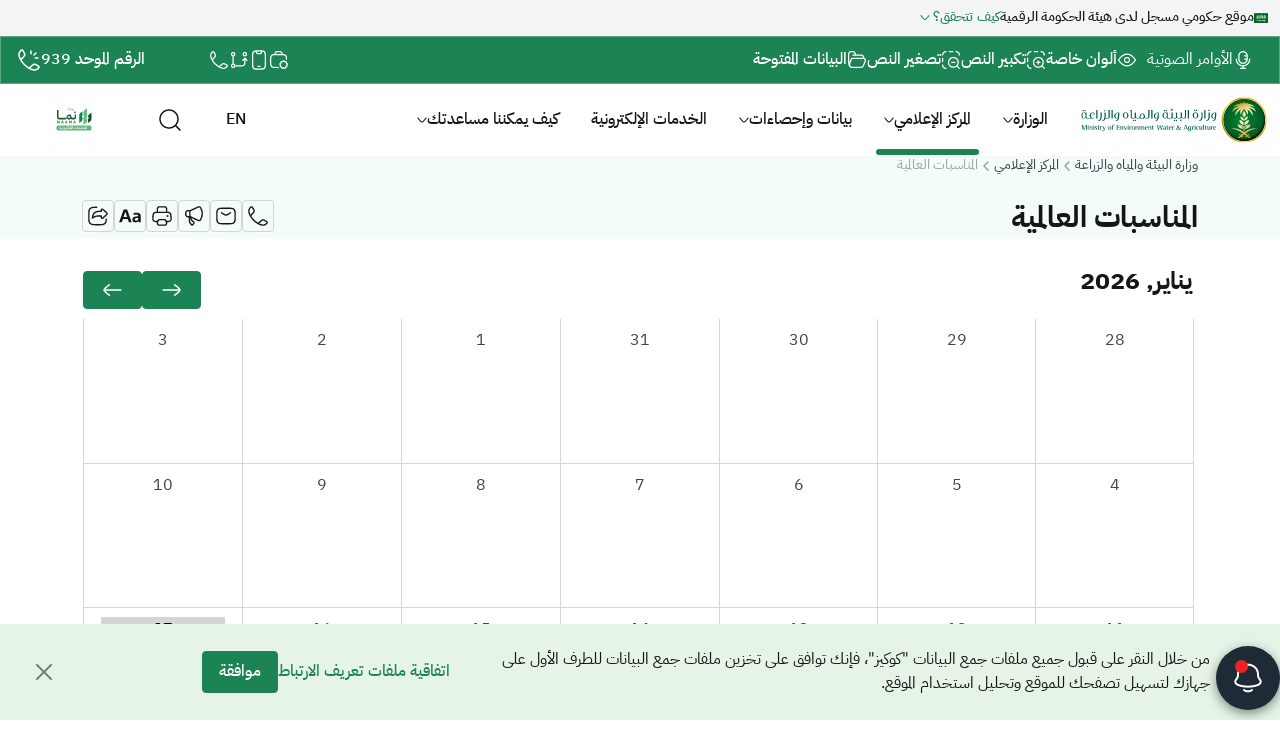

--- FILE ---
content_type: text/html; charset=utf-8
request_url: https://www.mewa.gov.sa/ar/MediaCenter/WorldEvents/Pages/default.aspx
body_size: 71385
content:



<!DOCTYPE html >
<html dir="rtl" lang="ar-SA">

    <head id="htmlHead"><meta charset="utf-8" /><meta http-equiv="X-UA-Compatible" content="IE=edge" /><meta name="viewport" content="width=device-width, initial-scale=1" /><link rel="icon" href="/_layouts/15/MewaPortal/mewa-branding/images/favicon.png" />
			<title>المناسبات العالمية | وزارة البيئة والمياه والزراعة</title>
<link rel="canonical" href="https://www.mewa.gov.sa/ar/MediaCenter/WorldEvents/Pages/default.aspx">
<meta name="robots" content="index,follow">
<meta name="description" content="تابع أحدث الفعاليات العالمية التي تشارك بها الوزارة في مجالات البيئة والمياه والزراعة، وكن على اطلاع بالمبادرات الدولية والمناسبات البيئية المهمة.">
<meta name="author" content="وزارة البيئة والمياه والزراعة">
<link rel="alternate" href="https://www.mewa.gov.sa/ar/MediaCenter/WorldEvents/Pages/default.aspx" hreflang="ar" />
<link rel="alternate" href="https://www.mewa.gov.sa/en/MediaCenter/WorldEvents/Pages/default.aspx" hreflang="en" />
<link rel="alternate" href="https://www.mewa.gov.sa/ar/MediaCenter/WorldEvents/Pages/default.aspx" hreflang="x-default" />
<meta property="og:type" content="website">
<meta property="og:title" content="المناسبات العالمية | وزارة البيئة والمياه والزراعة">
<meta property="og:description" content="تابع أحدث الفعاليات العالمية التي تشارك بها الوزارة في مجالات البيئة والمياه والزراعة، وكن على اطلاع بالمبادرات الدولية والمناسبات البيئية المهمة.">
<meta property="og:url" content="https://www.mewa.gov.sa/ar/MediaCenter/WorldEvents/Pages/default.aspx">
<meta property="og:image" content="https://www.mewa.gov.sa/_layouts/15/MewaPortal/mewa-branding/images/default-metatag-image.png">
<meta property="og:site_name" content="وزارة البيئة والمياه والزراعة">
<meta name="twitter:card" content="summary_large_image">
<meta name="twitter:title" content="المناسبات العالمية | وزارة البيئة والمياه والزراعة">
<meta name="twitter:description" content="تابع أحدث الفعاليات العالمية التي تشارك بها الوزارة في مجالات البيئة والمياه والزراعة، وكن على اطلاع بالمبادرات الدولية والمناسبات البيئية المهمة.">
<meta name="twitter:image" content="https://www.mewa.gov.sa/_layouts/15/MewaPortal/mewa-branding/images/default-metatag-image.png">
<meta name="twitter:site" content="@MEWA_KSA">


<script>
    var langSwitcherUrl = "/en/MediaCenter/WorldEvents/Pages/default.aspx";
    var webUrl = "";
    var isArabic = true;
    var rootWebUrl = "/ar";
    var webLanguage = "ar-SA";
    var lang = "ar";
    if (isArabic == false) {
        rootWebUrl = "/en";
        webLanguage = "en-US";
        lang = "en";
    }
</script>
<link rel="preload" href="/_layouts/15/MewaPortal/mewa-branding/fonts/IBM_Plex_Sans_Arabic/IBMPlexSansArabic-Regular.woff2" as="font" type="font/woff2" crossorigin="anonymous" /><link rel="preload" href="/_layouts/15/MewaPortal/mewa-branding/fonts/IBM_Plex_Sans_Arabic/IBMPlexSansArabic-Medium.woff2" as="font" type="font/woff2" crossorigin="anonymous" /><link rel="preload" href="/_layouts/15/MewaPortal/mewa-branding/fonts/IBM_Plex_Sans_Arabic/IBMPlexSansArabic-Bold.woff2" as="font" type="font/woff2" crossorigin="anonymous" /><link id="CssLink-f3ba1c6e02ce49a381a55ba6d1be8fce" rel="stylesheet" type="text/css" href="/_layouts/15/1025/styles/Themable/corev15.css?rev=wAw5n9btRncgC%2FMpRr4Xwg%3D%3DTAG0"/>
<style id="SPThemeHideForms" type="text/css">body {opacity:0 !important}</style><script type="text/javascript">// <![CDATA[ 

var g_SPOffSwitches={};
// ]]>
</script>
<script type="text/javascript" src="/_layouts/15/1025/initstrings.js?rev=u0%2Bzzti0ebUXx1Nufovceg%3D%3DTAG0"></script>
<script type="text/javascript" src="/_layouts/15/init.js?rev=eqiUN2EN5Xn%2F2YyfuJQDtA%3D%3DTAG0"></script>
<script type="text/javascript" src="/_layouts/15/theming.js?rev=SuLUbbwTXcxFWOWLFUsOkw%3D%3DTAG0"></script>
<script type="text/javascript" src="/ScriptResource.axd?d=9PRc2j8pIgyn2tseQx9jxmKwNc0Se47PAw8W0G3uwbZc_cLNJN2OEFPbCgbkgTtqumyKPmbIBr-k9akkc1wlHi6kcyxl9tCNDW1L_DGwxGt805T1nxIBbFraQH87ZKCtXH2ok_RslxQeD_Xee862YPbN4wmScpaHN6f4K2-VrdRCIu5IVfN1a47ybA9444X_0&amp;t=5c0e0825"></script>
<script type="text/javascript" src="/_layouts/15/blank.js?rev=OqEYlnomw4m5X%2FMg2wSuyA%3D%3DTAG0"></script>
<script type="text/javascript" src="/ScriptResource.axd?d=Ue5vqBQtK9qDkuJafNHK3bIzW2q4fnj8pPWEQjl0V0cdzFZHgLV9OMQ-M-8W_lDK4iXiHl1d3kveBMneadjn_2_0aZ8SM_ADGrsY7zt9CZKgVrnOZkM8tsVVucaeu4KSYyXJHV4gdW-jL7M4RUDqgA_GdlLEsYYI3_89wnZthpcrDferfBWvExn0d8VThG8J0&amp;t=5c0e0825"></script>
<script type="text/javascript">RegisterSod("require.js", "\u002f_layouts\u002f15\u002frequire.js?rev=bv3fWJhk0uFGpVwBxnZKNQ\u00253D\u00253DTAG0");</script>
<script type="text/javascript">RegisterSod("strings.js", "\u002f_layouts\u002f15\u002f1025\u002fstrings.js?rev=NpdOA8KlIw8n\u00252Bnb9kqvBeA\u00253D\u00253DTAG0");</script>
<script type="text/javascript">RegisterSod("sp.res.resx", "\u002f_layouts\u002f15\u002f1025\u002fsp.res.js?rev=N6gYoUbaN\u00252BSGE3q164RBMA\u00253D\u00253DTAG0");</script>
<script type="text/javascript">RegisterSod("sp.runtime.js", "\u002f_layouts\u002f15\u002fsp.runtime.js?rev=ieBn\u00252FPr8FuV9095CsVXFdw\u00253D\u00253DTAG0");RegisterSodDep("sp.runtime.js", "sp.res.resx");</script>
<script type="text/javascript">RegisterSod("sp.js", "\u002f_layouts\u002f15\u002fsp.js?rev=Os4G339\u00252BEf5vdNuG9dSWtw\u00253D\u00253DTAG0");RegisterSodDep("sp.js", "sp.runtime.js");RegisterSodDep("sp.js", "sp.ui.dialog.js");RegisterSodDep("sp.js", "sp.res.resx");</script>
<script type="text/javascript">RegisterSod("sp.init.js", "\u002f_layouts\u002f15\u002fsp.init.js?rev=GcX1\u00252BQkwU9iewwepsza2Kw\u00253D\u00253DTAG0");</script>
<script type="text/javascript">RegisterSod("sp.ui.dialog.js", "\u002f_layouts\u002f15\u002fsp.ui.dialog.js?rev=d7y1SiSVwqLJzuIiMAukpg\u00253D\u00253DTAG0");RegisterSodDep("sp.ui.dialog.js", "sp.init.js");RegisterSodDep("sp.ui.dialog.js", "sp.res.resx");</script>
<script type="text/javascript">RegisterSod("core.js", "\u002f_layouts\u002f15\u002fcore.js?rev=OuK8lknoOD37VvjQyOsHrw\u00253D\u00253DTAG0");RegisterSodDep("core.js", "strings.js");</script>
<script type="text/javascript">RegisterSod("menu.js", "\u002f_layouts\u002f15\u002fmenu.js?rev=WMbI5XqdDKTzX20rarEQsQ\u00253D\u00253DTAG0");</script>
<script type="text/javascript">RegisterSod("mQuery.js", "\u002f_layouts\u002f15\u002fmquery.js?rev=wdHoEUjBno2g0ULGFwFjAg\u00253D\u00253DTAG0");</script>
<script type="text/javascript">RegisterSod("callout.js", "\u002f_layouts\u002f15\u002fcallout.js?rev=yFnKkBSYasfA2rW6krdVFQ\u00253D\u00253DTAG0");RegisterSodDep("callout.js", "strings.js");RegisterSodDep("callout.js", "mQuery.js");RegisterSodDep("callout.js", "core.js");</script>
<script type="text/javascript">RegisterSod("sp.core.js", "\u002f_layouts\u002f15\u002fsp.core.js?rev=LSKJVyPWTBdDAU6EL2A6kw\u00253D\u00253DTAG0");RegisterSodDep("sp.core.js", "strings.js");RegisterSodDep("sp.core.js", "sp.init.js");RegisterSodDep("sp.core.js", "core.js");</script>
<script type="text/javascript">RegisterSod("clienttemplates.js", "\u002f_layouts\u002f15\u002fclienttemplates.js?rev=oZO8iLnMIX278DJXZp9S4A\u00253D\u00253DTAG0");</script>
<script type="text/javascript">RegisterSod("sharing.js", "\u002f_layouts\u002f15\u002fsharing.js?rev=z7dWWrP\u00252FqzzxvtLQKR08Ww\u00253D\u00253DTAG0");RegisterSodDep("sharing.js", "strings.js");RegisterSodDep("sharing.js", "mQuery.js");RegisterSodDep("sharing.js", "clienttemplates.js");RegisterSodDep("sharing.js", "core.js");</script>
<script type="text/javascript">RegisterSod("suitelinks.js", "\u002f_layouts\u002f15\u002fsuitelinks.js?rev=hNe7S\u00252B4EVV83bzPy9U\u00252BEvQ\u00253D\u00253DTAG0");RegisterSodDep("suitelinks.js", "strings.js");RegisterSodDep("suitelinks.js", "core.js");</script>
<script type="text/javascript">RegisterSod("browserScript", "\u002f_layouts\u002f15\u002fie55up.js?rev=DI\u00252FQWWhap6s759k\u00252FklnF0g\u00253D\u00253DTAG0");RegisterSodDep("browserScript", "strings.js");</script>
<script type="text/javascript">RegisterSod("inplview", "\u002f_layouts\u002f15\u002finplview.js?rev=ecdG8BqIlGbfoftF0\u00252FIAZA\u00253D\u00253DTAG0");RegisterSodDep("inplview", "strings.js");RegisterSodDep("inplview", "core.js");RegisterSodDep("inplview", "clienttemplates.js");RegisterSodDep("inplview", "sp.js");</script>
<script type="text/javascript">RegisterSod("cui.js", "\u002f_layouts\u002f15\u002fcui.js?rev=ejf8nksDjeL2s1mvUvw77w\u00253D\u00253DTAG0");</script>
<script type="text/javascript">RegisterSod("sp.ui.applicationpages.calendar.js", "\u002f_layouts\u002f15\u002fsp.ui.applicationpages.calendar.js?rev=slk11FKGfDzuWwsSNm\u00252FvpQ\u00253D\u00253DTAG0");RegisterSodDep("sp.ui.applicationpages.calendar.js", "strings.js");RegisterSodDep("sp.ui.applicationpages.calendar.js", "cui.js");RegisterSodDep("sp.ui.applicationpages.calendar.js", "sp.js");RegisterSodDep("sp.ui.applicationpages.calendar.js", "sp.core.js");RegisterSodDep("sp.ui.applicationpages.calendar.js", "sp.runtime.js");RegisterSodDep("sp.ui.applicationpages.calendar.js", "sp.ui.dialog.js");RegisterSodDep("sp.ui.applicationpages.calendar.js", "sp.res.resx");</script>
<link type="text/xml" rel="alternate" href="/ar/MediaCenter/WorldEvents/_vti_bin/spsdisco.aspx" />
        <link rel="stylesheet" type="text/css" href="/_layouts/15/MewaPortal/mewa-branding/lib/bootstrap/dist/css/bootstrap.rtl.min.css" /><link rel="stylesheet" type="text/css" href="/_layouts/15/MewaPortal/mewa-branding/lib/swiper/swiper-bundle.min.css" />
			<link rel="stylesheet" type="text/css" href="/_layouts/15/MewaPortal/mewa-branding/lib/select2/dist/css/select2.min.css">
			<link rel="stylesheet" type="text/css" href="/_layouts/15/MewaPortal/mewa-branding/js/fancybox/fancybox.css" crossorigin="anonymous" />
        
        <link rel="stylesheet" type="text/css" href="/_layouts/15/MewaPortal/mewa-branding/css/bundle.min.css?rver=16" />
        
        

        
        <script src="/_layouts/15/MewaPortal/mewa-branding/lib/jquery/jquery.min.js"></script>
        
        <script src="/_layouts/15/MewaPortal/mewa-branding/lib/bootstrap/dist/js/bootstrap.bundle.min.js"></script>
        
        <script src="/_layouts/15/MewaPortal/mewa-branding/lib/swiper/swiper-bundle.min.js"></script>
        
			<script src="/_layouts/15/MewaPortal/mewa-branding/lib/select2/dist/js/select2.min.js" crossorigin="anonymous"></script>
			<script src="/_layouts/15/MewaPortal/mewa-branding/js/fancybox/fancybox.umd.js" crossorigin="anonymous"></script>
        
        
        
        <script src="/_layouts/15/MewaPortal/mewa-branding/js/bundle.min.js?rver=15"></script>
        
        

        <!-- Google tag (gtag.js)   -->
        <script async src="https://www.googletagmanager.com/gtag/js?id=G-VL6G8WNKE9"></script>
        <script>
            window.dataLayer = window.dataLayer || [];
            function gtag() { dataLayer.push(arguments); }
            gtag('js', new Date());

            gtag('config', 'G-VL6G8WNKE9');
        </script>
        
        <!-- Clarity   -->

        <script type="text/javascript">
		    (function(c,l,a,r,i,t,y){
		        c[a]=c[a]||function(){(c[a].q=c[a].q||[]).push(arguments)};
		        t=l.createElement(r);t.async=1;t.src="https://www.clarity.ms/tag/"+i;
		        y=l.getElementsByTagName(r)[0];y.parentNode.insertBefore(t,y);
		    })(window, document, "clarity", "script", "v0pvbuldkh");
		</script>
       
    </head>
    <body>
        <div id="imgPrefetch" style="display:none">
<img src="/_layouts/15/images/spcommon.png?rev=43" />
</div>

        <noscript><div class='noindex'>قد تحاول الوصول إلى هذا الموقع من مستعرض آمن موجود على الخادم. يرجى تمكين البرامج النصية وإعادة تحميل هذه الصفحة.</div></noscript>


        
        <form method="post" action="./default.aspx" onsubmit="javascript:return WebForm_OnSubmit();" id="aspnetForm">
<div class="aspNetHidden">
<input type="hidden" name="_wpcmWpid" id="_wpcmWpid" value="" />
<input type="hidden" name="wpcmVal" id="wpcmVal" value="" />
<input type="hidden" name="MSOWebPartPage_PostbackSource" id="MSOWebPartPage_PostbackSource" value="" />
<input type="hidden" name="MSOTlPn_SelectedWpId" id="MSOTlPn_SelectedWpId" value="" />
<input type="hidden" name="MSOTlPn_View" id="MSOTlPn_View" value="0" />
<input type="hidden" name="MSOTlPn_ShowSettings" id="MSOTlPn_ShowSettings" value="False" />
<input type="hidden" name="MSOGallery_SelectedLibrary" id="MSOGallery_SelectedLibrary" value="" />
<input type="hidden" name="MSOGallery_FilterString" id="MSOGallery_FilterString" value="" />
<input type="hidden" name="MSOTlPn_Button" id="MSOTlPn_Button" value="none" />
<input type="hidden" name="__EVENTTARGET" id="__EVENTTARGET" value="" />
<input type="hidden" name="__EVENTARGUMENT" id="__EVENTARGUMENT" value="" />
<input type="hidden" name="__REQUESTDIGEST" id="__REQUESTDIGEST" value="noDigest" />
<input type="hidden" name="MSOSPWebPartManager_DisplayModeName" id="MSOSPWebPartManager_DisplayModeName" value="Browse" />
<input type="hidden" name="MSOSPWebPartManager_ExitingDesignMode" id="MSOSPWebPartManager_ExitingDesignMode" value="false" />
<input type="hidden" name="MSOWebPartPage_Shared" id="MSOWebPartPage_Shared" value="" />
<input type="hidden" name="MSOLayout_LayoutChanges" id="MSOLayout_LayoutChanges" value="" />
<input type="hidden" name="MSOLayout_InDesignMode" id="MSOLayout_InDesignMode" value="" />
<input type="hidden" name="_wpSelected" id="_wpSelected" value="" />
<input type="hidden" name="_wzSelected" id="_wzSelected" value="" />
<input type="hidden" name="MSOSPWebPartManager_OldDisplayModeName" id="MSOSPWebPartManager_OldDisplayModeName" value="Browse" />
<input type="hidden" name="MSOSPWebPartManager_StartWebPartEditingName" id="MSOSPWebPartManager_StartWebPartEditingName" value="false" />
<input type="hidden" name="MSOSPWebPartManager_EndWebPartEditing" id="MSOSPWebPartManager_EndWebPartEditing" value="false" />
<input type="hidden" name="__VIEWSTATE" id="__VIEWSTATE" value="nMHGlYCkyR7lhSGYRD3FcMcy9AQp8SKNdwkgNbDw5MhluaDAjQF/j0JfakOOQxadociTnrvFB/S8TrbMeUZJ4WUROfQ2bq6ABKK4JPHLs4JAb9lJErqpZ8p3U2ptThNT4YxMsDT9iaFQpZgyx9s5Az0skNXCL7pZshFxKfpwZGn7WEnn9EwzKZ/Z32SQdAV7bgJwe5QKmCq1PWo/zYdfFraOSmcREhytbp/zRCRXMkc3r3efAlZjDenomb05JqGHmYpm+ZvZtktZvX4O5JtXwt6sx1Z95Mc1di6n/UgFnp1VTV3PU+65Oz4XGiAt09jrRqcL9YLtP//mLL3NEmhsvpRgmHQX0I7HGh5YOMWzIwneDBLM3u39P/be/RPiWmdB8y2IzQTjW5XRl9RfPx5F0UWZ+bg4l11qD2hRFRO/3snlb+CP0M4Gjh2oD1yBGGKKdP1BFQECYTZlGW+hhzgJTchVUIuqhRkbtKBbz6NRrgQbW/bL6WRjU+uijx5VlIXdStxy6+vKAUb5Jzps4D5e2uOxJOWU+SpRNbdB6lyHUEs41JetO09ekMF0D77G1VR19GI1X0aV4qLB9PnvpoOQiCOkjzs6HtaqrvvHmnWrFDWC0F1atDP5M/X4qJ0OnagBxCqXuK9ZtXOjt393WjvApJwT27dhFNS9MYF/hU3C6DXxo7R+sP3JhVfkgwNwhQ/O6MVHTKlnQP7PliezlRwrN/riIGgS1+iSoTwHK/[base64]/iFnCgCW4AZ79tGX7P9uC2gaiQPKe6YoOqZSYmcYhK3t3EPv3O4Dh2Kz4UlYfGYKpNI82a/RzE2sq/VgGiiUzpsuZ3tssLTPDfMzcuJmwbryZl0YEOxa1yuiUycIF73GNTE7DoZhm6zsv5I3KcYUNmUkMp5KmC+dSBpvBPhCKQ7BpKhXEDgAp1E5X0CkwpXStsIDtXLcK/VmNZFme40IuCV/XyfyI4QntObiZeiksix/mMdPnjQFVoY+1r9WbhD015xBjYvuaDN0ML/ZSvxlAypnkuTmekgQvwyiGEKf6wlFnH6iWz3+hiTsxMDUsl7FtV685nXeKt/N/gjVHJYvluLb/KSDTmIYTOCGbX70aWYCLh5mIxwMbyPbteLKYpZXvXZpwUoR0H5GoMSmpALjRIWlUZFlFDARBP65uHAO6yjkxj6gpx8wM7u1vMALT/0msF9GCZ/pGOqZQIJHDpgY6Kf/zEbvJ8Dt/OEhXpVNILO7UMq3JFz46G7gEbko4UpDQ3FdKj/hYmyN5Ehruv1B62SZlsXRNLI/3CxfCSxqE1KzB2U+djw3CnoKtQjb1gIg4oBrwQC23vpZh9kuvSpg8ueOESb5xvXCMxWHz64ju3hauEhClhMKLn6/5A85y14pWO4/[base64]/Ns4qfY9Wimr33HehQQLIkvETTddUDsYN1Hs6nasm94DE+ZjZGG/cc+hL0dOKPeUg8c6oAkw9d1/bcKwogJIR8bVoZrrjCzk5ThSUSIvSWr/n4Kj8PsM4scRuX1hxPKpYjMhLzcOVsvieqVB8SjuQZpLsDse5nXK25hnJw9Hk2wPjSIQblPjNMeIqUdW0+waHEoRxpA+Xq7pkXr+NYKO5/waXbQa4DJLqurHlbIiUsi6BH9PY8BaPrjiica+79zmo49NVUVAyMWyohAQpiePcpzMPg4jZk3nVDrMzIJxd0Qqm2v0p9k0lNtdZjGfVZ6B92v7aO59nbxzCAcr0lM+yevMehQT5PW8bBlJXyisFdNcCkJptOkUeWeWpJbI6njcFIg/EEXl5TZDSbpdVRD7vsnB7tz/qh9aLwh+Nbo6CTLUCoTNPNFxdGpcpZfgGa2149P/pMmpMH3BZoR57kaJNE1HMSg347KDMFHyVldHSlp8dLew1P2HfvqO25R6o34m0wNKaUCA/URsZ47Kvv6KAjDTJS0oCqCO1XD7ZhziyNvgR1SyqzCMU32LN4UQB8Ledx6VxfMCPxvIhgd/yovYJKN2ImYwbi6lW6YyaAJtQSbOhJxeDPxacR6+bG9ccqEwbX+b6e5rAZBDKemkXuWgGEA+WlZVpLXSEzb90mzwRhTWyZLQS9LLFNWBc7aYkq6h8/aKhF6LbcMQVkO07fBzoXgqyVCLfb2YD/dnTbUNUnxeKn3cHV8s5PfQlRNAxJexAHovN9js45W84U/HoYu1bBDDZG8KY9/NbCnherLe54PH/P8R6xUw8fTUwYyO/[base64]/je0uOxg8Ns6yVasAQoXQ2C1qiuyAfqkHSoGqqYgE4qP7y7F0w7SoUphQ/R3px0wPOrtctOOudrPhWk8wt8erabW2joCXC5FwuZL30RGOhDNeOqG4CtFC9gkRWciAaziimqc/Boj7G++GTBoGDlzuaLWWjE2mTTlpCeGxKqwXurHHyBUmGWbbq4HmMWem73Q3/Hyi8fi6cW4llvTfzdpKJO7s6NigniAGAdsDtr9ov88mf6h8gRGAMoRkGlz/0p7QkmAUGxxiG7AikmjeUik+2wYUQZcDNP9XtEvttlwccKMfec8uL1SIWaN2uRYStxXfDgO/DZEyDXjtJoBe8Sz0qfFNM5jOcS6J6W9IYJlUlhZlEwSR0CyuOWQfmXpQlWh9nZMHf5JH61d/d3fe7L5zXz2Bh1Q3xeP2GPvgUl01a56GOBUipo0tpVzvtz8ASWHZ245Kynw5xd6BUP4QMyfzZn+NsPrQRXH58qTZPX+7rMenPElTuEYRbxj2vj+83FZWXRu9tZ1fjogHIsxaNqPK6ryjH3IXJa18CxnVRq3sjpEAUIb2iWIwD/ya6z+5+XpWm9IyrSYKNYsSDzI0HkISEt0N/U3ejAA9nuEAzOwXEimELJZqPGp4Y46fNeajrXpPY5tvFAIFZQnYyy0IbRubvd0cRHWKSiGV6sukNy1SG7GAz+sMqzo7Z3vYvUUqQIueGYOKaenJI2DND3CZJnGn2rcmq4U9ofkx5YXNylwDZdcHausZ/[base64]/XJlxfRxf9kOiwe67xXirAjVmTggrgBW34/2AB/lxj0mTKrRbgGJwAGvXi5DZ2PfrlePmDzWXMQCMo39l5PgKY1uPsWB4DiGsMd6lU5V+g3oWjWjTmUZK91zI4c/9cY+FZbtVLIM2qSgbKuKDzy+MCMGzU2ZOkM2+GeUN2rQ/bunAyhT7qnxfI9Pbt7xrKSn2hf4jRgo3qOSIas0pfUZGBoSG/bgPf4/pwyyWIvdvPnrkuwPm2k5UaWsrLp+qV0bmrLRgPnX15J7L3DsoGHczGNEauRRfxzVg20qfCt+Z34DaSd1yOdYoSHN4tJcK/t4h/CQZelkf9eh5qUiTwirGu0zzqihApNebqfSI1m6LP64k5Q3c6YGq0wN/EtJ/++Si9GxLpRZXqr9BF4viTbPrYdGIxZmK7o3j+mPmnW6zpcMyKHUezhwoFOK/hhjssMcbCCkcHH4vcZKdcw21XX7MkEg38wb44vrOGCUlMUpSjP+fm64plqPgl6KmPmtSFPvFEsxCosPcj80hjWqN0VAnf7L+Y3FRXW6tUvn4E3qOGVQOBYKYJ94rIkEOoXziLc/IsnFFC02oCqKMt3x4SP+F5oXDxVq7LLkAgbnJvYx7mhkHYcO+d6X3vtVaiWcBJQCdDlLHgzvWc4SN5SZQ+whlpfN7bcNFcxh3LWE6k69fC94gEFA1jW1wDKH9HmtlJ7t3ZpMRqy+/Rp5PsKBhoIVgrXewIFjjTGJFIfe6/sa859N3Oa7UgRVQ/xPsTL9qetxExds0/3qhfWroTKe++CYqpqylorVsuh6IG9qADmBHv+NXyrlJlIRUDjGc9iuP/Xs+ft4xGwn3S9CoSlIQOlVv/9tlhcGSrVZeo84OtilBJyVx0xo8cI1wb1Xn7dibR9356ecOHkRCMhrUb8fx35q3bWEwDX6lP/rkp67as40CJlI021h7ity/Hs9K1gK8v/dlhHrAeA7rrQnQPhIds2C9VDPRnD2O6bb0Htm3eHAYKqtb7cuqq6KV/jETufTASa9ys1YdwVx/uDw/D8TOdwxIgYlc35B1GOuTi8y1oub9+V/nBvL/oxqO78ACROMdmU0xodlwxXqNPim2NBX6ncjvlN2L+9Z8kADL8byx/zrlaqIrnb7mUFdAPEkIccaB3762n5gkyCbzmOF5MDKIqJrq5jbWMyuoEqI04tONaobPLT1d9i08CtbbLQPgypmrOJyZxs623xViKGw/mI+o0Ds4NwizeujZWVnfMaJT3BBm/upA5VIF9g+K/5fRKjMOMjAXdZufq/PJm6J7nwUNUt9y/WH8vQZpUh4YcJjTbCxQdAVswpJ/3E2PQrFSUoK+pmouHfI3e747xY+TweWkE2tOtUbCpHvCUeTXtBxxrFqygWVy77hNnKF6Rmi/[base64]/8xbyXY6mFS+X3SOKy03L2LwAcLhPC4wuQNWcimkJTZb/qf559VlHGzycpq6ofGX6fqfuehWj4l3FLjjjikH4UksZ6ys5eBA5PG5FVTckyS7SqnD0jLIA1BwakqYKCnZitz+NY4nfuZfyzeTWtQFmZtddY03KrjwlVt+sgT3o7r4YzwpSzq4ugOJ6wrk/sBd9C8GgeMYeJrATeWysVN26fjjn9KMt+KCcOmxjQUtq8XrswpCw7OOJbY4sOF3GKSSiIjyM3nlzI1ul1JLbtm67gRE1vbqoQiHJp7iYdTlJTEsj6+qMpT8DxwnUBkNjGg/5UcszrVvd1xFqydxG8e0t6TX9k5JE/woF8u8mMXGnOm2smDw07XO5hDLL8YHKCKTm3NdWjqtGOVWULdV6D7xv/TvNgcYkeq2APPmtIVxnOz2OBUnHHtb//hV+F1ey0JzZyI26lcAK41wMBDcvnQKvYeWOw3j8SIFiL+AXx7pf8fFFpzuR8fAdc/Gcb+tUu9C6+Vkn9zLvgYzwomuEg4Hsl/UzzUvH4DF8zumozInUjy4d/tWTZheIkxnaYYo0LCS0pt34MtZjSqEz1eaE8goX8CWjvYFUPffBrS/J3AXmcyrdPIAIKiAnmmXh+Uc9N/cv5T9bTOeRBhAGz6joA6UdJUmz7em//bvfADTppEwYWmUaXAWjJpgoA7B2VF1XhiMX/GoPHy5CQVI5rXXFsXKa9fsp6Vc78ewND8sDWe3OgoRQKEro145vtmeZcYLJcOzfLvTmVLJmQhrzbqObG4v/2OTQzlEdqDRJU61QZgOj2ST9pGyi092zbaqVMT6AkmNvN1IJZC5YidMyNpBurylx6G5CBY2fBfgdE2Ts3/XYZeu8W8FC+F+59BsiPvm7EcWzqrMMQN+SOtzFEabuwkTTUSVydECiB+wXSe3AvAikLX/GKPgJdvHygGyyd5O3VbJ2xyhCP++fqxbly9vX+fsVdXBoT4X/[base64]/y7LEHRJIEbnR2p643fIuCqArxtAwia1sBD2NCrRIG7OMCOKBRKdRlLLVSmRw+3fsjMGp8IWQI7iRvdEvxwSjevMPP2FprleOaJmsKpP0+EB/T5JDNMaU/wp59FnkPlRuGFm8gMW07d/aDqsO5PSg+bzZ4RgkDGLRj/ntzhZA4fngfeYGVj6mupKhLHwdVmQBH8MTJJvAvIExE4tpLyxqLoQt/tbRO95EwUCQa5wRYgoWTlUbPhcKD6keboOLZZBQPcHNeqsqUSMTzDEzugGOXHHeDAC5TV9o5dhibiMfnRkXJsOL1QTFHp6rTvqR/7VOJidRtKixqOiupF3mjGj5YEwVwo0roACRE5FO8RBgVrGgvaiVmbLEd/VH/MXnYvg96AvFlkqHkgC/y4WAS4ShSnOvw4KIfX9o/VjitDFvLW4SRW5Lx1VgUCChplF0VrQ/+pd/JhWsVCh9HAR0v071zeuz4fye+h9bv/[base64]/OXG+K/5bzPdTj3epD8b/Yr3i/HcvJU9PW8MBS5sCELfmz58M0WbeQQQOgUSbM/3S2PX3lmLgW5SZNtjOY3rV4dGU1eAMiyjtQr0dhDvL0HCctJfTlYXy8F4Huze/92884l+H/n6C5vrEx/eNKuczu5Cp7mnkA36ll6YhrpGoOEUH57TpcTbnLbwucW4jnx3pKmKs3u+xyWr6rzstl/mOKCsXkjzMZMghFXT+1qYliE+q8dty2EVBILH8v78IlyVFr6SZ9+1itSBGiLwOl5yt54hHZgU4RWqBB0ETfEZQ14j7JG1AIG8bZ3niA5k/I+BMZVXs768dif0BNjq2Ug0/PaTJZhpieCF34qzb54oiYDOueL8V9/IKz+QAWXeB3N8r3HV6bKBrSNRlBoJVsscdlxwfupxK2tajAuhpK80cZNSLV3GUHLKwWV/C88Oox8ELOeJ64PcThQPCLVbi1pY+z4o6WEYgUfa9B35WFUgLQN+44t7ghufGPYf74Kx4m/SS5sCkvJMx2t/aXLnAA1QLRub3IRu7MjHOZIjYp/aNA7l+5u9J4eup2fY1VoCkL/8tvTa8Hkwe0Z2VYbbv9i8yjRHqnZ9WUztRNbc6sBn6hAlJbLfURlDyhRXIWVXkijMq0BdF/0kA//ZdTpt7SWBNG7s4PCZ9boXmvlMFbpGeg4n4ugW6vD3uE6/3e0X1ugKyNoGkKxThR4OMMZxXC8e0RCtuAwMgrCYRI9eM748xANcyTh4/KBkrudyU2iSikf5rk/8Eb7L6SxmVNqKtefLnexwkgfGRpv6j0iWlzvN+1sur8PMc5siP8oOmEvKfa4k2yusDDnKa9ez9N5q1MZtvcwCeQBeYKRu7rJzCe5H9cqokgJwzD7BdD5L61kBjUg2fMElo0D9Vuad5WWw41KKYMwd3V+FBaj670YtC2lVMEi7pB1r5Nal0S6QKS0BpVS/YPeKhK/CymMHFaqTRPTWX61tGxUzVXEUXJyLi0DVtph/g3N7m5UO/v4JEGdPOHxHfCMIIwhmsa5mWoYXnqCE9LTotUE3ASGTFYq1F5Sbvw9ilFWPxb2ENUoPKVOFTb2qPsHaqKTIngLvarWsVOQbJIPqc/iZTC5Pg1UMhhX6ctpMJXjO1wCVKf+scNVv9rqnNGe5+gjgsQkvN0Ss9bDD0kjk5PuHT7+uK9KBpcwsmOXTA4vf18GNKAJOT8nGWRHsF1ai0ZPEW/t45RckjwCPkqtLD0EfIz0K1rsX9kQEL4EujZXeVDw+UibUfEaVGh7q6IhD0zSwJMofUoUwZadZN1pZIZob2FQ2ZBeEFqLXhZPa4ufIfEQaYHw5OskVMspwnjU6GmCCdYhTQwsHTjH8RFA//w0UJFOdp+36MLWSyUFDwyQwWlUtRJAYFuUYH+zKhuP9WjjBJFom+YHa9U08DwhiBPHjiE0JyNRFLPeWgK6aUVrI0uq+lDwfxRGgEIeVpwlFgXGDkW66CbpDo8BAog/9pkCNrwVn6I8kH5jGq/z6WCAeREHW/Mtlq1lzRsO1Knj0VUmQHVE/V+eg/5JzK67p7tWiwWsCxmZ9/JheEHlFX+zvcksPR3K0eSDnjTUd0JJ0I0ShRLOoJq7WuSM5GtCNfGeuY8qGpUHV9AYx/fU3nOoCiMNmbHkx249ZTOdxtSaPga/kAH0OShkKduvBgPkFLQHpOTJOLqQk5UYMh6DXh16r7hLldBB4auFj5WAkfUvCPXJiYXlJR7BSHHp6ph0mQn43LEUKvGe4WQVKENZN+Am0mDqnQv+42L8YpSajbRMhiouithrmSFgsF7YjT6SDJQM1yq1AyzhrfWAX1MhDkoBvz3g0g+rMEY/SOGfQIKsrGoE9w9Kc8WDOyrgHJTwHjb3WqQ3lQRviN494pZbYh1sjGzZjNet9aZpWjBR6XVnhlEZYP6pJBk8g8cHpsjAtwXCeJRqOpJUg++ymss8aIisGAoxHw7yZ/KybosOenSWDrkvTqstwYJ39nu9Imdps3+ZKDfWAIa1VnseGk10fayZDBQdjfmpZ8pgAllRIFd+VsNpWwUX2lIpZTzfJQZfstQE9ZJCcVQ2pqty3eejsDUvaNO5510wE/UEploynHJt81LvhWc7JzR+P2Xogj/jN58SmXWPmzQBOPA5C9rpGMArvPFHIwXlU4SLog+MaS2gaMHwblfOcHln+Mc7k4moPlUtYa7igZqqzgXx8Mm/rShwbs9qLZgf3R0k1ZkEphftGDuLghgj5T6Ge9c+orSBVF4W2jYd6g14/xuFboLO2f6iiR7k8clwrUiulJ0ay0aSAPN24TkUveJrZJ8y8ZbfZNL6MIjaWKPuuZxLgDaakPF4wjcyJo0XVsA8o6Unnr8QIU0ur9q1AMv94otj0e8fSlRKmzxArkw3UmvkyyXSlZJyuu1CG8VhbhY6QvUam0ZEuDUAYk4RHReBmcTHKVK3UnZhrEwEb42Nka5Xo/txdDByEcTkp9kaAIZwVU2XKwEs2BoxxGByST+DgKZDLzn6mD8FX7v87azbilYhMEToZH20LOimYaU7ub0NgAtxtzHn1si6q7YQdmCp04T+6eF/32CieAwoD2izL6zxdCmLNruTX/anNuV0Zu8HvlQK7UFJudOSd+1bQEa/y1YagpO0/k/4oJ0hcez3lgSQLVJ+rk+B0T5EzvphBWmmdRfyBkgaZyKkQcnhwJ+CAVt9agJzVyBdcEVP5nA4VaQq1LthMmAky/nB6xRFh8N619ZYuLOUf+LrTFScubZFgbd357OjgBPOsoGJf7ZmDAulGKMRdWUXkeMeqJt8ND+KtY4a5lEmuyJjGc6rXLwLzE6Zcj5Uh3y0VWMbC0gyHPhfqp7OEf1ejEHSkziY2kWGgnJykaj6XmXjS/6byo76w5vUaju6foleda4iWzWKgeHKazEntk0z0cctIy1r+KOuW+i/vi65BZ76x/LJwMq21TlWjYXggOObiW/YCxpONAYzlNDZzbD35xi0RzUrkhunlujBDRLXR3yjSYvDHQ/2SQ49CEjRxs+2C4ABw9Db/cPqgA0LfZYaWgZNdg90iEInYXQUpqlSp1nULKlJyedYjTilnpBC905iUkuGil1koE8iqrLveZiesAwiFYc9qJWoUspzO5CcYL5s4rRIXfb26Q7YztkLjBlwsaWGTJqRjbn7kskWe/nT/IyABq2jwiiE34w8Zy2TVGoCWN1gH62ZMcF+IycLdeyIjiFekcpKyIYgq6kbztr8KpcFk3/dEfszUZyHopENBG6yoOWFPBPaHd4piROyUKsDq2FJ+txBexjnsEVuQ1ppjZATvSC3/y5GLFJp/iKhKn72wnoIgY6Ew+TszFZHuwNrMnj31NFJhQ79LWPy7ZDQoAZ1BXUMsXxPBSdnilJqsS6enRTl+siLtdRx9jeeAGCm0U5hIcY+HaSrVKZwpTkQFkXbVD/OPZmbDg2En+H2OYwMyXzSjfBe3l68fLB01PcqpHcGg/1KFhTL4Du3GCEnVWiljMEcWurvMxGNqzXZE3fJvSOV93ypsLQEFUhHuBYSY0Ixy+owPY7cjOAI5bliQ5TSrcl42+q5vxnWVMvBBDDVKcAsJv+n43/aB0i+WRIaxYZN90z2PpkdpDL4eEAsFkIjwtEuKhPNx1MKW9KcLDa68RC5TfeaWmi4L4sk3Zk21MT+wVxNTuZW1j6vqCNvw0ppltYsbGs8O3nlDfys83vulGvSr80YJDfLUiTAmW0iEtnMiQ0EqGYG809rnBfhmCVMg9PeaFxHptTT8tTdkau8JbXndsXypmY7eC/I6w8Cf/yh494QjZtsl7UzNJjAYw9qz3Sp3cAslDbDfrirC1xeTzKzktstBIuprPWNxh2BOWznrhezkdMKeJEpkcaaCY1ootfnzYf5gJjMVTNM4+amEkRJxrJcIj85EQHlfm1v4XuVbbD+lgOiHzSxyAUpbYm7eRrzjnRoZquDlLrGkQaHHK0KJK90Q5CW9qTYDCNW/w9BYNH91aTTR8rkQp1FkYLY1/FTB9eov3tSUb/[base64]/zzl4PusEvDusZcp2PxtFv8DiMrBYr7i4qhTLef+cFGvSc/yhcbXYwIBdVi1/UESVsjCidYCSRazDcvVENKsK3AVdtkGpw82cdDJuIt9yoAQUnUWkqUlPcb2TI6KVwHIBMutd3VhFtrwDbdYxpYfSUSbBgaAnZkluLbaF4EnoebzeYROwFQqINtaVCztj0HVSrZmuks/YcUc3aR7EAhftnPG0jmrA7laqnildyK4gyI0MwprOsXfOTkZKpW4K39UEKaVsZqXomyxoHRyCF/rs5yFGNTXqwl4bwMvLMrJaPxyK6uZhzq47M2dOEhScPa1xZxR0jXTBvQqgiFfPfQcLb4VpPt7VdGV/n1HnNCtMN1emMYDjxOwgPOR3h8by2TsRD85sI5liIRISrBPX80H8Fc+qDZ0jmHGze5lkv1k3/vXKNbeAlgWmxteejG9FjEKzbHo1q+OywFG4pu4NgeczjOFph13XmyMb/DZoz2VEh2/X7oeqAosGrgt6Fw8qSpYz/6pS/f/miEWTWovDlb/[base64]/P8tBNwOunQPOhXU2xmGnB22qm/81xCHUuKRoKBEnnP4IbHwxzReYkoEbQBV1pszbDBA4/DAv70ujhpYAMVilh2WQlII3t2PaEJ8cel6X2/JkboRRu1Q21Yb5R0m1EMJ/zRmDhQinIKxSG2nZkW6oWW2w5xgypiHq+44IxLLhOxR/hTNGjFyxwarVeTzlD2XM9RoFMRSA00vKToxL68uaEmSa4gyGQZXWOvcO2EY1FtZHbFeVzxhUo1F3KpUdU0oWSrNsA2H6VcVkwogcg5jQCNy/dsTLKwKsiMNtPJiXBtG5IlPFyUb9qRdnCkKfmuD983Q5BApuKyOB4IylElyyS8MMbTqGk9EO30zCgptxht4ScrtOex/O+b7OMZ/jIQcq+Mht05lLHkZKf467QZndVfj/Odt5jJCwousdLTOTLIjLVRjaynM2iy5CqZ5Sdey4KvmJSYyvPwTs1irOm+pIxfX12/u5jWsEk26q8uCV3MzXPh/[base64]/OUDjo2psHTDhmqH2iWXBqg50E/ey16hhKXpriZvSNW6ww/Z8qscO5PO1veZv7Rp6/ZQxUKfejmSsJ/tKq1AvaALz3LX6FqCPgz/[base64]/YyPaOsWvgGTu+SV535gFRC8t0K/73JDdKGixkz1AUPvlZe1fID8FDWhdtfERMOrIjKihkFDXfr0gp6+nQO+Ej/sZnndYNceAzSvk9BFYzECsP7m/B3G+rqvWV4pZlzG0/4Gf0ZkaBWbt4pej4ipMQCxkO3aNWbNwWPYqdR/i/BOtTeOAnA+uizxYwoOnF7PWVtUgCdrJBiVpOyF5H6MoLg++BfwaAD2HoWIdvDMGrU78bDMz+6Fzb2W7jIRQG+unWrajekXdnLpNbXsee+WJxlDzrdN9ip89NCyFaeUtyROMYaLkxFKxLkn7qYvhOTMsbxh88O5TUpaITVVq2MOHs6gNquUuydG0Q7gF+o9QVL42H6fc/drZH4t4L5+b+Fr3GEhdFe4CDyUlwA8SIvv8LMhcank4454Y4nVPXb3AaGrXwKnve3myC20O6VeHrS3lNqW5YztF8Cvgkl8kTUdcvIQSJvc7JsB9igJd0TBuJpEVMk8oNRnbEjTOl4r7MgKa/+UpllKKS/GSDAjyVzLidC8NwvVknJbYBETFb6HP9mh++Za7drOL5vzwZZ/ZxgxHx1A1dIWfZu/Dr0qKpH/[base64]/7jreDrM9vbfoXutvmcTBBI6oru1DBKDxu+4HkvFEFqvQHraswtAlCqKy57v3C2eA+bhtyYDX8uZqJlOEVUAolbz+HjC2XPpCSlljw3WkK/qqqQZZgBVvbGOoEnP2Uv8OB+xgYJ9TKIt9pHFKRKPiLOF9uiSDuZZ1m31QqdJNpND8T5zyAX2KSI1SgiyGnwma3lk865jNo1+wVRE8RUl385hKUcEZ9A/K61cOXktPtm2dCIcBgpHRjMIHpUTHc1lf1WTNSe8ZxEcC0/AB/xkwizviG4N3lb9APO0iunjqZbzRgBf/71vBplBMgKCHz9ceZdrZIb7SGLvBylHl1AFh0QgHLpZBOQqPtZ7bIJiS3aE7oKHB/fa5HrrxRrUv2bu3y5T2rjl8qxoFXPvz6a63b6JDhvLPsneI+MHWoWNz0n+YnnDa0F3/9cnu/w7tQ4Fut6pbUAatRQXoy8utHe3WyasVlVjIIQa57LXgbJe4yOnU7PyxE1EdJMaGFNKwTnvmbi3pE568SUy/Tj4WG9iAjzM0fOftwoV8MTmiS1M90f2xL14j+e1N8pdAXEFxbJwTslltY6ZsX+m4yrgtFwtUAmyTbTO/2hccU1qFQ3G5XYWSZQfooE2fZYKG59A/zEfkVXmjF6Y/HLmEaYYsYKuHo0xOtZ2SQDosmvlZp69Ftalu5YFapQmcTFvBlIaPtrRtMtVAwDNU4bKiNOzi61YsZHvsyQBqGoyxglEhGKssTU3oAoavN1Pp5+xWnEcNLd38SMWKq291VL5EbOsWQ/Og+9RVpZWpeNj+P969wGUbTCuaTe8GYSaT2/XgMfHFp9WA/5+Co9YEk2OQvnDWVAq/StqjEDAo5UQhpjdBWW9Hr8PlcDmAWqGTCETXrLgTdO0m+2Mpd/[base64]/9v+jInDv46uS4cwN8uQ/nty7vJB9+jiK3K9Xbtg7gNOk+6cMsvhwABorJhSUId/uo/4w1dcRU0fPWAPwIK/K/bU0qC1932BPsNFJTw9H9qw8H/uJKrVa4xJbNGZZXv3wD7mGAjqMRMSEVBniZzS9W5UxNNh/SoJbreJXXIvZyr0CdW7eZZ8A4wkUT34sItNJeaRfwJruD6SdWjdDyhgrLvplNosgKN1jaSdiT/MlK7NVtNCdkdvRr9xuf6gcPdHzxUPsGpKeuptRvEFk4JHSnA0OtfUTqNZbiV0MPcsvCSnYObGZYCofjXdCNkcDPeBOtapVU3cRmJVsVC3HABpA2hTBB++95Zzqq5ciZgCohqchFQsrJfcQGVguG7zA2+3StNqJP3n0+lMFTF2ZKXCKNhMvmolUMRTdaVLXG/tC3NN38NTWoFRUv2zCWEeKQl1nHT8LW5i26nobvwz/CoBCto84SSfY1OzxyjkBK3VIqviltbK2Xp8QDOwVWDQfrSb54a+e3KhnPOSmrSuvUIyQ9NgTZiuuci8YqWpK2SBb6DUET0UyjoyqMqhb0ypvb1iz7gVHrkC0cRY7fZ8bc+ZBl6xLynr0VZ876iVn8nYNv4VswfIwgLUD1JwhIQh+ne//IAQI/FvaHrbZWD/tIyflgJXPWv1YYHcm8Z8+VYzXyy+Ck63C+G0Pe0TpkemiFYiVIpy09yowiWUXQZQE3vxXtpW4rh8TzGEmZs/ERc3dn3s+wfWvJ3EoQr4Q9cNCmSVmRhwMqYJ3KOjxhr5zev4HqFarVrsRGN8WBf1+y/efg+cmOLkLyJyal3x5S40xMfpBIIVqx90a3zvS3W0l4xSLOIVjZ760DCuPy9OQv/89JGx36YzxcgieDzJEo+PgUcjgSkVgqJkL0HIZzB4OmX2N7zosGipGNRzsZp0KlJZj6eFGZCQv2bRhWQ/8BQJGUc/jfEGozmEEyuaNoO90A3iuddJBY8gMGXhKTM6xKcD8y0GrrmcAzOr7ywLmKKabLj+zQjI3NVfYtCvNk8pvhwL1s5CJozEm7kCcXLZecqviWknK5xyOVMpP09Ud69Bg5ZfvwEuWVkJKUIX0XRO/VffZS6UUiGN42tMivJTClqHhTxGZkZWhO+W6eAvNIf+NwEo8m9pNbwI/xk4nVFxZc8yRxmt/dejvh8JBUeFsmgjyKXCdu+zS2P5zYdhGm8lCrg2OydBc8t0l1WAOkshQ1lCBjdYptXJZRjcGFeUzesr5E6afh3yNRPZeCStnlQ3Co98umj2BmpPV1A2MYmIE43o1sh/y+tOVOrfBJ59LHpOuK2f2mdAV8tHFbs28UpziigK1SMBjRMfmjYEGTRsBX6dhzfsQRFxpaCL6LRAxpW1VCt311l9VzApEYwv/BzXDtGbiaTPaeplJbEd+xBx/ejw5MthgzFyiOaKPR2KwxgveucGgnd8M2PD8KuUjhNue3v0DSBCdaknOYR6g1fSoWoi5Ni8PjdFg2rq9VQDh1wrDbiRYsaqUOvkefFR/KqOVtsSVqdXsVWt24WxjteBSjR+V6407SnTRl4HHiNfD1sgzi5zoecK7AlXsqslGuRyR9Cf1QmIOKnzV25IVBdHLLnoZeaTy83whHZbxhYfJ3Taef19Ati3TGUCkOCPqKlYXnoix2YZwhgcNa9AC0j8XpttwsuOFQieTN/XEc2Aqehk5IehkWfMtVxxysn34hfMO8GBUOibozdSs2wj75adHEUrxqFMh2/jN1jT223ehWpZp3sfuI51gaZPC/xpABcgEaQ2S3g5TUgsW1tpti/B83EelcG7Z1ZQ5c/ikWPzTXwy0oWm/CFgR7S9ZtsuFZ1Pwj0eRvAh4Aol0RJMtJApoMmwePcrxd4FbdMfehNYFRkvBxJt3Yzv9NJQa5BWISUFSB/dz8IZM6RfViwFzvDSzvLZBvHDEHaZjPDDTvFv+JkEbGnc2hIdjBftXT6i6uWt60RbgYCunJBdwzJqt+t4zF2kl8ABB3fazUXEJZXD6YO1iuxTrxMpSK0kVx4SbpAMqeKpOTK4Z6jfJm3qoRCupinBA+Rer0IOYeTGPRqLrWR7l86wPC/N2z6TPRIiCYCvisC7Pf72hsNpDzBSPuvyDtSFX2hJBXwtT7Nf/PfIYmW6SltwSUGtMjD6CTyuzzPwIIrrHzW/XDJ2mRBuQWP4Gfr8Qnb1zFD/J0jfncRyvyE3re+vPfWo9dy68fuQQxXRCDDpZ3cMIzKevCrGkvB5HXLqAW/IUi0VX/Veo6neIh5zgUWX+lXgZaRc8pauNSYNDA69JaXKhdydtFgGzDPq1FmMa5t+IZqhJmqOB+C7Bcyx3MP+DGZWD7jTjEcPzItJvQLycFuzZ/YSg1AiORZkMKHkw22gLVpT5uf1V4xohKXABe64OE6iFWjvBadAObYgcUWyY5GrG/xB5RMiUlCG8zLS6LJ2LG0foB4csbm3tg0vgT0rxw7ta2LNteUIASAODgiLKNs4YyIa/AtAzG29+MEPC5eKNVs/dU9lHZj5/4/zX8wIlmGF0HpJWpLjXjHFNKRdrahl02VHDY7L5V0+Jdv5E9QCu2AM2Q680FhG4SXhDB+sSpSmqbD6nxRZGVrAosUc7f8Bc49wFm8u+Og6SKIFI4+oVXW2GNeTGI6dl6heA0Iz5x3UzelbJ8BhbIIv1hdNOFaCxIDv5yV9WKK0ht9xBIFZB5hLhub3E/tOeByeJNIs8vG4gLpmdeCEJK1UiurFUVi2RJwyqZr2gpslpB3tin5t75M6LzaU988pKfvrPYIkWwjNlV9Z/CYbR8Gr0sPzKZy2C+TQCFMyInd2WdrrtXn33igDguP8tLBf77PU2FL9PEKpi6jrc8UgD9GLEt8JLT0fhLw5dnUsVXAQEp6lu1grbmLUWGzrC+e/tujhTjcDLxgYgyV8QYIKnA3uW5Q1zJMwogf798BXhvAVWtVnqfLQCxvwqzz1OMwYee62u21M4ihA4GeRQAx/tATKl78xEQzh/C4JCdrYRyRimv7Jj76VJY+ghr6fuHhJvoUckQqFIvUEI0AC0fRf80EX2mA2gtt26QH/o8+Tgh/gPakd+9uia7uesdRC9YhDUrspByMiPKM0WiSEoL8+wOe0oip1rYEE1k/upClJdzHGKCS6/T3kgvuNgSxQvxW4Bss23ZJRbQ7dlpVTt1/bcXsSr1E6+vUTFOf7XwmSZ72FcLmqGLTIw4i9oTgxsQZiWpdahBr3BGEXTCbcgIqCVYLREFRb6+w7nJopG9RhayXoymgeT51KtC4H1Pb5is+HlWUZud/UUuzc3IzFrg/[base64]/TYGAe8fNLCGeLKWkLRKY4/UmKwZ76kivNCs1eCqQfNL656ejvYUU+b3+6rS8NbCP4Ep71HwuNOA4nvFvnkGM8nFG7vA5Zv5mW6CCyOWr4W6OEpaWfDUa/1Hj4bnk3wmHGnlvJ8GDiTbhvXBZEOa2nMxLFGS4SCwlPYzNtzO5/kh1DRbf9i8qVFxTlOwRp1GoyCZp7JgeRAWa4moHrU/b2syDuYA9njMoY9+0sdm/2g5Ve7mzAa7aWADlHfx/PVrC+mxhwt6/7auQ7M76D11wZo85PStuYu6pkN3TS4G9Uc7X/hfU69/F5pEgnTflfrQaOC6nXMurTM5P1yMcxHBkONd+VBB+OcHM7ymaf05Uz89zoebYG+M4nNHsSINawYHGDChkeB64Vfseh8PpMREkZMi+gGh6/XCACL2oDdVhbXVZzNTKuJAxvO2/JhHCLNzxWBdzj9bM4OLLon/6J/9rukGN7pPw263qPEHTL82OfavaLfnzLDqn2KZIeqCSRPO8ly0Gc2AS5X3LamXKLNjg9vdXvD4XnwgPlOybst3teYaKzL8Bfw5y7LtxoBnrgMaZ+Gzh6T92/iqt4RSPJAwOy9krd+xlK0SGIMNUORJpy2ZgMZqL1MfZ8S60t5CAuvIprj+O6ltnc4oiE7F0/sIlS9+ZFcsw2WVAilllRSU6XKxxPlU0TfQYAvCljUzkZ3lClfprocaItjbhLtQ4CwN2iL3OJ3AZCMpAtybd+bpGxWWpV1UdsecdXjbqoee5cjoAu/z83lZ3uzjBd2q9yJ67SQ72Nxq2L6i3tyE4j5tBh6f5sPZZCuSuKSt6f9II00wumGtn/XR0QzHODycEt/0w+W2HHhEgR2s58pan1n6Ch4vw8lCtwZXSGu7GoANog3o7oJ0tyVGD4aLDPIcnO6yO0HkBtb6F38/gFFCqwnq/YTCot3wmfZttllHvOftB59kmsTwPo49e0vSfMMqKSBXZJflC/X6JNoxT8k0w3Q7EvKPuFp1uNYJ87VOpBIi0RnN/C/tvAVoo+qtvd6r/FQVsuFmxGPiYeFXhigjfQTmO+LLM4nwUmyqW7AJ4wrs5xZGr6tqebHVcG7aRUniaX0O2iqhC/JVxPDqnNjsPei/T4it2l6+VZgb4ofyUEBJMX0KQvgn1TtcPx3LZ/nUCA8brgvTK7z81jNbZI46FxPtwppq8Ko8SJmHe5HVNg4YYcrS8eU+ldE6gNvgCOdErHFXMAqqXfH0BXJ+L/GBFdpW+MtXxFM+pKL8RbOMdNIb5pyPTxoHLNw7TxNIltCbq/DDXaRGoclhu3nWUkx+q1iPr6+nz9fMkO3MDrS57BVoxDqBhvb07CZPOMSPgaLENRYtNi4zrnidZPFuJhmVKZZWKpRiOXZBR2TYnRBzrIon+eynv20n6MvWgSfoj8pNyQ7yGfk+X2SuKZGUFD/bAs/GtRk2sVQM8X7E+jIZUsUPxICcMC8Uc2Mu+8T9AyNzmH/qm06QIYR4WqSL2dZtntDHOT5WqahCQsIPsWoKqX9Ftl2KgcRIOAlLDfAGjefejB6gQn80CYRGYM5b34KsO5eBQiwv1m0VgmpwaWpz5EIUNMs51RQQH8qqC/JS6rYSCuRHIRq34D9b3EqzhefRar206tW2gvHgc2h5QeyI9wV+FtulhLKA5lxTsLQfCYUPRgKiWaDeuSynLTLB6VOxFyEzWfGj7HxrvVdTa5eqKBilYkIphrqQuj/sRjdInUk/aMl67tkfRcbNQMAZtiJa9JTIMVoRTz0/9Xjg1NtKG3/QzGldX3UmKaUdFVRjuFbbCZ0umgDF+S6Sr3xOAMKK5Tn7G1E0IxzTkuwGe0VZHdi+Pd5D08Ri6f/bMchlB6K5iaROzzsII3m58Fn/pqB4p+XUKucebyJ3OgHvqOq9noj0jNESR6V5NsLCCuif1/yxgf159hC3j1qGmPCwePAkTwRZpVLR5twHUgtK08pm+OyoK237mcT5UZy+ej7RdrCY2yf5jgs0X7dVZJiQx306eTRZQoEFAWmujLGuJ8M6wnciyee1+zNRsz/BShaVao1qNSd4OyKhxsNmHPODJTogwxZ2/Yp2nW6FH0yl5HMlDNzjVl1Vs0kIItqjp/epk1YTj2TnDQ8cWDeEWMAaNr6o2fZIV+Cf71PYDR7ABUnYhS5rZpLvk5Cdio7QmAk0ZAkC0AYA29jlqyj0XveMkEc7DUz5io5tj1wq4HMsiJB3BF/EXpEvgEDXS/bRHXsuAfJhy0GZ7EhhaSP9UA1Kfo0CiDhEF6lehHYtdG4jf56JINj3efi68raJ2uEQf6kQKuViVdIzWs4R3yVmRaFXN/NDozLccuj6NvI8xengqa3tbMdjXQLgy4b49DY55BIWsKZ5f9+6CZb9jjMx4CGQyuTCAqE8tC+Rk8W3QdUEPysM3CDgIVZlL3e8ev/Q1ciwKBQ97+doLdpRkngYKZq7t8HTnApmG9h4YjNFhdiVMOb+Hje7zNC5x3RINGeqG9PoST2rF/MxlAd3ziiKvzk4wuxVI0evze5I23CQBZax3hUuEJl/c8W7UpsF1lrnORMasgLxr91BXyaD4VtRrx1Z5AKcGy6vBfi721CDZ/T54hlkZJIfS2Y4ehGkGgY3Ykzw0uhySr8Y4aoLeequQOCks2Bre3f8t3K3DweKnMSpxwfBsijNsbQTurQmWrXa9h6dfJnJs1KZPBQqQqGBttsEFX/FsJcGDQQkyUX5hswnyZMN9eJ0VF3VX4S6IQoQPvo5ufi0YGywq4O1RlmEOYN8oquK3lOdKSVgxPLuPAVl8VMNyA6gCy3NymhlI3ZMzzhx01v85SyvScDgIzeH5SBx7689nsuV8yBBykylWPykrr5C7TdqUlzszb/j8ruNf8YH3D902LQtq+Ur34LWLZIZlh0DEpk76/2PQFweopPHv3cz0g14k5uLSUfR3OvRLt5yLUc4CpXrbNUZEQG3NLunmeTRxjB5N1CPUuH4N36k598Exm2eKOEe8ee57SEuSBqCI44ZfKO4erl9Oah6SjzbfO8ai0fgfMq7Xige1/Yb6+l4YbvCn8ws4xvFo+DGNOLVbcNzmq9nyxjzTnHsDoPF7Vig5Sy3BHbSbtnLMoX20YCUYJySDhbTCq4uGmGde+KXqzxmvMGbWEIHOSunwJSe9GhCSKY+5xlKJ9oVvAnfTHBMkvm1YeDHoft7cDWnTb8Cr6wqWZVt+7+plCYOe85MYoVcyYKELU/y8aq2L4pz+Ycu7kCBej/Ilg0En+s4xdqkHlySHA/12G8SzW6S5gVezN36zVFQpcEa1XT/I7GrrcqAADDSChG75wvssC4E4GwoAqk7xUkIk+1p7NBSZVXd8Tz/5cvET/[base64]/2Kjy3R1dh+m5wFC+gZ6yD1Db79f5sdDObrZ84xhjnZx+qap9IZoCsfPw6AiU9QGFLCI9Eie+FJCegf4UuEe2sOxVuP7AtH0C1/93lK6ACLdJR1rEO1L0xA2UeIGEYoxNAvw1CEi8v1hYzJGMmLmW+nD2wiEWwtdvbbSBtPyIPDlPNxCdDX8ErJhs2EE+LtRISmJRM1t3QO1WQMwYhuwHToZJISe+rI+qqK0nvZQ93ozvwin10eHezp9FfComtixuRNY9xyUYyWJhC5xqOm0zojMgvl8RnVZHrcFZ/vD7nwqaMBzPzzrqZE65zMf6F2bMnIjbdR06X4VoaYmCaezbK1aQlGPCcae5hChXzlof/0AOn9lhXuzcOxynDEQG0f0bYI0Xe0m7JM0mO7gcKOuT4Sh/vcXwvA13rvDYjunrZ6wrX99VHrGHsN6EZjWBy9PSj8mdmzWg5l9uknpEjZ5hpE0vqY9cLctrhfhiXDRmZeVjR2kS7isj1Rd5b/yUsLAgLWaLfMDeetVrUw8/hevYRisqx9ofUkqC5S1ob1/S6ATEalpJA6ablPWPtnpMYAa+6Mf2KPEJHA4eJGjAGn0xrMQpMzNQUW4pd9+xNrG9CP992/fIlmIqELFtA+1KR3eC4LgAsZ8kisgkuaWuM2Qx9rzpfEiqdA32/WBivfwLDGtF2jjYdYuvYCAWCBgM1ymjAUMRqyBOh+4I8OV927L3ZdSo6S51UoRsjHYcvrnEQ6nsEDPnixqHmXAGuI/pcgtGJ/47Br5NBjheA63Ic+rpdOaG0z71AUWNpCfweG/OoG5ghBs/SJRL5qZYnspvkMnOSCSb1K9fDX9rsxkimXXY+dp+TxTOKJs7lX+Fe8no+UhdGQAXnIfSwXh91XmuRG9wK9USgxd55k3zfvdlwAM7KE5jyo1X47HrCrmwpaKp1wT14/G77HR4acCCIk9Xd6USWQoAJgaPjtwSVw0bSYBqRKFcLKpbtSxRMv7eqHw2nlRoWXvLu8iPi3zfQjiWWiCyJGk5Uq+FTColmwrud/hVarQABmR5TgxWSgnqqtMDZUwhumjVizvy9PwpjOY/O2gQegN+edsDahILISAd7t6Su6ZfpZ0ghi6yBqyybnVnqpKUyfG7E2KMvbRUN4ckkeu2DfMCAKgDZU6IHXlrYw9UtqBl3Zi13h3Iy2nzjCWaxxbnq8T2y/qYYlcZd0JqetReq/bF2Pi4P6/KFIjAMtGDO+IyHwUuSaCENcjRBChi4cBNJS6ppfrZkT0s5eOCmD4bxrmNK4lN23RnQogvuniHFW4k97pNe7tQ5UrJPKD07nh7Ev3mANQxV9ueRb2mOvuIcTcoOyBu0TgG0EM9uXVhf8bjvSTPGeiiupQSm3cEgvIBXZgzsIQ81/HtEnIqhKhjKOktG9QtNK+WteWvl+ZKXr4V/O49cA6wH08Ki26xgw35xBBj/dSC2FeihGkU5SAecpUv7zjdC8fLc1HILKASTPLSVotRBM0UrGQq2MQC1Mbva26Yde5ObxQe+BD3gsbUiPqLnv+2XS/G2bZGuppB9bHPmommnMhP4UDFaWN8lciaG2Yohux2ND1Kbntsdvt1JtEkhiDqoWTNUBSWejtpYmcFDb6bvXa7XnuvFRXLoD1RMNw0UB0X28iMedWsMWLnx5W3UrUWiuPGXmqH0ujIpUOVmrOaHO0/izeqaAOp8LjxHMnDlheuYVhzGyAJT9rwzL1qTfK6EuJZxOINoZbrPw9zIajs/HBrWkMpchC5ixRDAp/FBc4odxZOg5071xAAXn05knn9PIIGcLdqKxCeW1sCwEG5Lj6DUEy6L4wexioGDZBsyVCH28Az6ZDQrQ+prhU37yhjbRWQX5GmZVa5UlDKY83auFNwfElWVH6OA+jRJ52hj6RhREufcwu5BEujN39p9KPmufki6lWwWB3pesi3p6n5IsmdnyIyFQsUIMw4bKS8/Fn57+khpUWGbgCzO47IXAxg==" />
</div>

<script type="text/javascript">
//<![CDATA[
var theForm = document.forms['aspnetForm'];
if (!theForm) {
    theForm = document.aspnetForm;
}
function __doPostBack(eventTarget, eventArgument) {
    if (!theForm.onsubmit || (theForm.onsubmit() != false)) {
        theForm.__EVENTTARGET.value = eventTarget;
        theForm.__EVENTARGUMENT.value = eventArgument;
        theForm.submit();
    }
}
//]]>
</script>


<script src="/WebResource.axd?d=Jj2sIAjNEKvpx-SmzKo23GgdFRg2J_KERLNaytwG2w7ZYd_tIeOGnURgFrc_yk2Algr5vM7YdljWhGAfuglZMwMZoUb6ukfEKzIBqRKWO441&amp;t=638901644248157332" type="text/javascript"></script>


<script type="text/javascript">
//<![CDATA[
var MSOWebPartPageFormName = 'aspnetForm';
var g_presenceEnabled = true;
var g_wsaEnabled = false;

var g_correlationId = 'eeeeeda1-0ed8-1096-3127-c4575a7ebae4';
var g_wsaQoSEnabled = false;
var g_wsaQoSDataPoints = [];
var g_wsaRUMEnabled = false;
var g_wsaLCID = 1025;
var g_wsaListTemplateId = 850;
var g_wsaSiteTemplateId = 'CMSPUBLISHING#0';
var _spPageContextInfo={"webServerRelativeUrl":"/ar/MediaCenter/WorldEvents","webAbsoluteUrl":"https://www.mewa.gov.sa/ar/MediaCenter/WorldEvents","viewId":"","listId":"{a3e6d1e1-aa59-4383-a5ec-2fa9ee152ff2}","listPermsMask":{"High":16,"Low":196673},"listUrl":"/ar/MediaCenter/WorldEvents/Pages","listTitle":"الصفحات","listBaseTemplate":850,"viewOnlyExperienceEnabled":false,"blockDownloadsExperienceEnabled":false,"idleSessionSignOutEnabled":false,"cdnPrefix":"","siteAbsoluteUrl":"https://www.mewa.gov.sa","siteId":"{b593e3e3-5829-4bd8-beec-c2192d67b90e}","showNGSCDialogForSyncOnTS":false,"supportPoundStorePath":true,"supportPercentStorePath":true,"siteSubscriptionId":null,"CustomMarkupInCalculatedFieldDisabled":true,"AllowCustomMarkupInCalculatedField":false,"isSPO":false,"farmLabel":null,"serverRequestPath":"/ar/MediaCenter/WorldEvents/Pages/default.aspx","layoutsUrl":"_layouts/15","webId":"{252d6787-a45f-49e3-ba8b-558a7350a2ba}","webTitle":"المناسبات العالمية","webTemplate":"39","webTemplateConfiguration":"CMSPUBLISHING#0","webDescription":"","tenantAppVersion":"0","isAppWeb":false,"webLogoUrl":"_layouts/15/images/siteicon.png","webLanguage":1025,"currentLanguage":1025,"currentUICultureName":"ar-SA","currentCultureName":"ar-SA","currentCultureLCID":1025,"env":null,"nid":0,"fid":0,"serverTime":"2026-01-17T16:20:30.3201982Z","siteClientTag":"7119$$16.0.10417.20037","crossDomainPhotosEnabled":false,"openInClient":false,"Has2019Era":true,"webUIVersion":15,"webPermMasks":{"High":16,"Low":196673},"pageListId":"{a3e6d1e1-aa59-4383-a5ec-2fa9ee152ff2}","pageItemId":1,"pagePermsMask":{"High":16,"Low":196673},"pagePersonalizationScope":1,"userEmail":"","userId":0,"userLoginName":null,"userDisplayName":null,"isAnonymousUser":true,"isAnonymousGuestUser":false,"isEmailAuthenticationGuestUser":false,"isExternalGuestUser":false,"systemUserKey":null,"alertsEnabled":true,"siteServerRelativeUrl":"/","allowSilverlightPrompt":"True","themeCacheToken":"/ar/MediaCenter/WorldEvents::8:","themedCssFolderUrl":null,"themedImageFileNames":null,"modernThemingEnabled":true,"isSiteAdmin":false,"ExpFeatures":[480216468,1884350801,1158731092,62197791,538521105,335811073,4194306,34614301,268500996,-1946025984,28445328,-2147475455,134291456,65536,288,950272,1282,808326148,134217873,0,0,-1073217536,545285252,18350656,-467402752,6291457,-2147483644,1074794496,-1728053184,1845537108,622628,4102,0,0,0,0,0,0,0,0,0,0,0,0,0,0,0],"killSwitches":{},"InternalValidAuthorities":["www.mewa.gov.sa","defaultportal.mewa.gov.sa","www.mewa.gov.sa","defaultportal.mewa.gov.sa","mewa.gov.sa","mewa.gov.sa"],"CorrelationId":"eeeeeda1-0ed8-1096-3127-c4575a7ebae4","hasManageWebPermissions":false,"isNoScriptEnabled":false,"groupId":null,"groupHasHomepage":true,"groupHasQuickLaunchConversationsLink":false,"departmentId":null,"hubSiteId":null,"hasPendingWebTemplateExtension":false,"isHubSite":false,"isWebWelcomePage":true,"siteClassification":"","hideSyncButtonOnODB":false,"showNGSCDialogForSyncOnODB":false,"sitePagesEnabled":false,"sitePagesFeatureVersion":0,"DesignPackageId":"00000000-0000-0000-0000-000000000000","groupType":null,"groupColor":"#8151fd","siteColor":"#8151fd","headerEmphasis":0,"navigationInfo":null,"guestsEnabled":false,"MenuData":{"SignInUrl":"/ar/MediaCenter/WorldEvents/_layouts/15/Authenticate.aspx?Source=%2Far%2FMediaCenter%2FWorldEvents%2FPages%2Fdefault%2Easpx"},"RecycleBinItemCount":-1,"PublishingFeatureOn":true,"PreviewFeaturesEnabled":false,"disableAppViews":false,"disableFlows":false,"serverRedirectedUrl":null,"formDigestValue":"0x1564A7D2F1E87BFB139E98A22791EA2A17D4F36EBD96B92AC09999B35245238BF9AFD10F0FA62B1E2C3751C0B75D7ABD003635D50564671EC9E972AE2F1F46C9,17 Jan 2026 16:20:30 -0000","maximumFileSize":10240,"formDigestTimeoutSeconds":1800,"canUserCreateMicrosoftForm":false,"canUserCreateVisioDrawing":true,"readOnlyState":null,"isTenantDevSite":false,"preferUserTimeZone":false,"userTimeZoneData":null,"userTime24":false,"userFirstDayOfWeek":null,"webTimeZoneData":null,"webTime24":false,"webFirstDayOfWeek":null,"isSelfServiceSiteCreationEnabled":null,"alternateWebAppHost":"","aadTenantId":"","aadUserId":"","aadInstanceUrl":"","msGraphEndpointUrl":"https://","allowInfectedDownload":true};_spPageContextInfo.updateFormDigestPageLoaded=new Date();_spPageContextInfo.clientServerTimeDelta=new Date(_spPageContextInfo.serverTime)-new Date();if(typeof(define)=='function'){define('SPPageContextInfo',[],function(){return _spPageContextInfo;});}var L_Menu_BaseUrl="/ar/MediaCenter/WorldEvents";
var L_Menu_LCID="1025";
var L_Menu_SiteTheme="null";
document.onreadystatechange=fnRemoveAllStatus; function fnRemoveAllStatus(){removeAllStatus(true)};Flighting.ExpFeatures = [480216468,1884350801,1158731092,62197791,538521105,335811073,4194306,34614301,268500996,-1946025984,28445328,-2147475455,134291456,65536,288,950272,1282,808326148,134217873,0,0,-1073217536,545285252,18350656,-467402752,6291457,-2147483644,1074794496,-1728053184,1845537108,622628,4102,0,0,0,0,0,0,0,0,0,0,0,0,0,0,0];var _spWebPartComponents = new Object();_spWebPartComponents["WebPartWPQ1"] = new Object();_spWebPartComponents["WebPartWPQ1"].firstTabId = "Ribbon.Read";_spWebPartComponents["WebPartWPQ1"].initPageComponentScript = "SP.Ribbon.WebPartComponent.fetchListViewWebPartPageComponent\u0028\u0027g_a056ca24_5c5c_46f0_93ac_30e5b8e62561\u0027, \u0027WebPartWPQ1\u0027, \u0027d1acf2bb-f40b-4e73-bf62-233375b48e4b\u0027, \u0027a056ca24-5c5c-46f0-93ac-30e5b8e62561\u0027\u0029;";_spWebPartComponents["WebPartWPQ1"].contextualGroupCommands = ["CalendarContextualGroup"];_spWebPartComponents["WebPartWPQ1"].hasNonPromotedContextualGroups = true;_spWebPartComponents["WebPartWPQ1"].isDefaultWebPart = false;_spWebPartComponents["WebPartWPQ1"].pageComponentId = "WebPartWPQ1";_spWebPartComponents["WebPartWPQ1"].storageId="a056ca24-5c5c-46f0-93ac-30e5b8e62561";
var globalArg_g_a056ca24_5c5c_46f0_93ac_30e5b8e62561;
var globalContext_g_a056ca24_5c5c_46f0_93ac_30e5b8e62561;
function ExpGroupCallServerg_a056ca24_5c5c_46f0_93ac_30e5b8e62561(arg, context)
{
    globalArg_g_a056ca24_5c5c_46f0_93ac_30e5b8e62561 = "GroupString=" + arg + "&ConnectionFilterString=";
    globalContext_g_a056ca24_5c5c_46f0_93ac_30e5b8e62561 = context;
    setTimeout("WebForm_DoCallback('ctl00$ctl42$g_a056ca24_5c5c_46f0_93ac_30e5b8e62561',globalArg_g_a056ca24_5c5c_46f0_93ac_30e5b8e62561,ExpGroupReceiveData,globalContext_g_a056ca24_5c5c_46f0_93ac_30e5b8e62561,ExpGroupOnError,true)", 0);
}
function ExpGroupOnError(message, context) {
alert('\u062D\u062F\u062B \u062E\u0637\u0623 \u0641\u064A \u062C\u0644\u0628 \u0627\u0644\u0628\u064A\u0627\u0646\u0627\u062A.  \u0627\u0644\u0631\u062C\u0627\u0621 \u062A\u062D\u062F\u064A\u062B \u0627\u0644\u0635\u0641\u062D\u0629 \u0648\u0625\u0639\u0627\u062F\u0629 \u0627\u0644\u0645\u062D\u0627\u0648\u0644\u0629.');
}
if (typeof(_spBodyOnLoadFunctionNames) != "undefined") {
if (_spBodyOnLoadFunctionNames != null) {
_spBodyOnLoadFunctionNames.push("ExpGroupOnPageLoad");
}
}//]]>
</script>

<script src="/ScriptResource.axd?d=tw_QTESGEXTCNQ2gNmnLWFHbn8M9nZtLnGB0p4-CT0ufaqGDm37Zi8j2RAI-Xxm1NPV8Euzy3BYs3OCSx8BVXiqPf4UhqglPy0IW4RMjfChPi4mKj2cxEJ_h_rwNaDbgO4qqcHOlAPJ-l6oxDY4kk9Wv6S73dxRWAkl23Q-riWI1&amp;t=ffffffff93d1c106" type="text/javascript"></script>
<script src="/_layouts/15/blank.js?rev=OqEYlnomw4m5X%2FMg2wSuyA%3D%3DTAG0" type="text/javascript"></script>
<script type="text/javascript">
//<![CDATA[
window.SPThemeUtils && SPThemeUtils.RegisterCssReferences([{"Url":"\u002f_layouts\u002f15\u002f1025\u002fstyles\u002fThemable\u002fcorev15.css?rev=wAw5n9btRncgC\u00252FMpRr4Xwg\u00253D\u00253DTAG0","OriginalUrl":"\u002f_layouts\u002f15\u002f1025\u002fstyles\u002fThemable\u002fcorev15.css?rev=wAw5n9btRncgC\u00252FMpRr4Xwg\u00253D\u00253DTAG0","Id":"CssLink-f3ba1c6e02ce49a381a55ba6d1be8fce","ConditionalExpression":"","After":"","RevealToNonIE":"false"}]);
(function(){

        if (typeof(_spBodyOnLoadFunctions) === 'undefined' || _spBodyOnLoadFunctions === null) {
            return;
        }
        _spBodyOnLoadFunctions.push(function() {
            SP.SOD.executeFunc('core.js', 'FollowingDocument', function() { FollowingDocument(); });
        });
    })();(function(){

        if (typeof(_spBodyOnLoadFunctions) === 'undefined' || _spBodyOnLoadFunctions === null) {
            return;
        }
        _spBodyOnLoadFunctions.push(function() {
            SP.SOD.executeFunc('core.js', 'FollowingCallout', function() { FollowingCallout(); });
        });
    })();if (typeof(DeferWebFormInitCallback) == 'function') DeferWebFormInitCallback();function WebForm_OnSubmit() {
UpdateFormDigest('\u002far\u002fMediaCenter\u002fWorldEvents', 1440000);if (typeof(ValidatorOnSubmit) == "function" && ValidatorOnSubmit() == false) return false;if (typeof(_spFormOnSubmitWrapper) != 'undefined') {return _spFormOnSubmitWrapper();} else {return true;};
return true;
}
//]]>
</script>

<div class="aspNetHidden">

	<input type="hidden" name="__VIEWSTATEGENERATOR" id="__VIEWSTATEGENERATOR" value="F901CBD4" />
	<input type="hidden" name="__VIEWSTATEENCRYPTED" id="__VIEWSTATEENCRYPTED" value="" />
	<input type="hidden" name="__EVENTVALIDATION" id="__EVENTVALIDATION" value="9TGFzlAqmT4bXaoopqlpE/qPc1jb7PfgAPAT979OihcES8ObAbkTetG+0ASarRN8Gp4nfM3RyQ2rovc5/lAOlDED0g8CclXaL8gHmzt+Spi6rHWIdZysv4WKnGSleKajPPtmgligSvJua3Iq78XSfdDQ1+2I65OcxRH0hG+kWiPoF/mge+V5lZhm9uQONK+PRJIwhLL/nNIBNpAEqmCtGTMj0I/8erXS0K0g62oquUlI6PEVyqcd/TaL1v2FUL85ymeFKelyAUbj4QyKD3KFTxqPrwwCq8AbgWMsliF2mYFwcMOxHLUz1pcJX10uJrbHFqYeI7iBmvwuAGjafccIpzwHnWGSdMU6Sf8DM63oXN6Um19NNuh3U7nqtWzf9Pku1VuG6chmi8++VqDcsq4E0dlYUM3AaEuYuPzd73goEo9WN5yQWvOK/XClOPdKLTY6ostjv8dyj2MSyHmG/5UPh9S58vI3PnTUHvEcf3U5ExrcPk1KzkrXlk4uwP/5m1PwH59F8ORpMU/uFjmKDHE6rlq6zGlFz8IUwG2cDR7d2sVtBzruzPSeF6V3cYU1Nr7qQ3OlIJJvVIPvLuVrQJaWs/oJvohfNxQDslzUTI4AktBvBd0olpV+z/uAoxRpuPOivueizhR6iCMfXP+FijV9I3WeDWsb6jfATb3Zbg7QqUwWkN/Ms2HBrOu3vLu+M3tGrOs0HjyxDZ2ghyy0JPnn51LJjV2zCnu5LUNTymCh0cDobGtF8z7UPDs0/uBCuuH4N+KVLvAY1lAI//cjf5yASQ==" />
</div>

            <script type="text/javascript">
                var submitHook = function () { return false; }; theForm._spOldSubmit = theForm.submit; theForm.submit = function () { if (!submitHook()) { this._spOldSubmit(); } };
            </script>

            <span id="DeltaSPWebPartManager">
                
            </span>

            <script type="text/javascript">
//<![CDATA[
Sys.WebForms.PageRequestManager._initialize('ctl00$ScriptManager', 'aspnetForm', ['tctl00$Ratings$ctl00','','tctl00$FeedBack$ctl00','','tctl00$PlaceHolderInnerPageHeaderModals$SendMailModal$upSendMail',''], ['ctl00$Ratings$btnSubmitRating','','ctl00$FeedBack$feedback_yes_submit','','ctl00$FeedBack$feedback_no_submit',''], [], 90, 'ctl00');
//]]>
</script>


            

            <div id="s4-workspace">
                <div id="s4-bodyContainer">

                    <div class="container">
                        <div id="pageStatusBar"></div>
                    </div>

                    
                    

                    

                    



<div class="digitalStamp">
    <div class="container-fluid container-custom">
        <div class="title">

            <svg class="flag" role="img" aria-hidden="true">
                <use href="/_layouts/15/MewaPortal/mewa-branding/images/svg-DigitalStamp.svg#flag"></use>
            </svg>
            موقع حكومي مسجل لدى هيئة الحكومة الرقمية
          <a class="link" data-bs-toggle="collapse" href="#collapseDigitalStamp" role="button" aria-expanded="false" aria-controls="collapseDigitalStamp">
                 كيف تتحقق؟
            <svg class="icon" role="img" aria-hidden="true">
                <use href="/_layouts/15/MewaPortal/mewa-branding/images/svg-DigitalStamp.svg#elements"></use>
            </svg>
        </a>
        </div>
        <div class="collapse" id="collapseDigitalStamp">
            <div class="card card-body">
                <div class="row">
                    <div class="col-md-6">
                        <div class="cards">
                            <div class="icon">
                                <svg role="img" aria-hidden="true">
                                    <use href="/_layouts/15/MewaPortal/mewa-branding/images/svg-DigitalStamp.svg#link-04"></use>
                                </svg>
                            </div>
                            <div class="box">
                                <div>
                                    روابط المواقع الالكترونية الرسمية السعودية تنتهي بـ
                                <span>gov.sa</span>
                                </div>
                                <p>
                                    جميع روابط المواقع الرسمية التابعة للجهات الحكومية في المملكة العربية السعودية تنتهي بـ .gov.sa
                                </p>
                            </div>
                        </div>
                    </div>
                    <div class="col-md-6">
                        <div class="cards">
                            <div class="icon">
                                <svg role="img" aria-hidden="true">
                                    <use href="/_layouts/15/MewaPortal/mewa-branding/images/svg-DigitalStamp.svg#square-lock-password"></use>
                                </svg>
                            </div>
                            <div class="box">
                                <div>
                                    المواقع الالكترونية الحكومية تستخدم بروتوكول
                                    <span>HTTPS</span>
                                    للتشفير و الأمان.
                                </div>
                                <p>
                                    المواقع الالكترونية الآمنة في المملكة العربية السعودية تستخدم بروتوكول HTTPS للتشفير.
                                </p>
                            </div>
                        </div>
                    </div>
                </div>
                <div class="dga">
                    <img alt="DGAlogo" src="/_layouts/15/MewaPortal/mewa-branding/svg/DGAlogo.svg" />
                    <div>
                        مسجل لدى هيئة الحكومة الرقمية برقم:
                        <a class="link" href='https://raqmi.dga.gov.sa/platforms/platforms/a487ee3d-f699-450f-9a1f-33f084116f18/platform-license' target="_blank">20250406046</a>

                    </div>
                </div>
            </div>
        </div>
    </div>
</div>


                    

<div class="topBar">
    <div class="container-fluid container-custom">
        <div class="d-flex align-items-center">
            <!-- links -->
            <ul class="links">
				<li>
                <button type="button" class="link-topBar voice-link" data-bs-toggle="modal" data-bs-target=".voiceModal" onclick="startVoiceRecognition();">
                    <svg class="icon" role="presentation" aria-hidden="true">
                        <use href="/_layouts/15/MewaPortal/mewa-branding/images/svg-header.svg#voice"></use>
                    </svg>
                    <span>
                        الأوامر الصوتية</span>
                </button>
				</li>
				<li>
                <a href="javascript:" class="link-topBar toggle-grayscale" id="toggle-grayscale" aria-current="page">
                    <svg class="icon" role="presentation" aria-hidden="true">
                        <use href="/_layouts/15/MewaPortal/mewa-branding/images/svg-header.svg#specialColors"></use>
                    </svg>
                    <span>
                        ألوان خاصة</span>
                </a>
				</li>
				<li>
                <a href="javascript:" id="increase-font" class="link-topBar increase-font" aria-current="page">
                    <svg class="icon" role="presentation" aria-hidden="true">
                        <use href="/_layouts/15/MewaPortal/mewa-branding/images/svg-header.svg#enlargeText"></use>
                    </svg>
                    <span>
                        تكبير النص</span>
                </a>
				</li>
				<li>
                <a href="javascript:" id="decrease-font" class="link-topBar decrease-font" aria-current="page">
                    <svg class="icon" role="img" aria-hidden="true">
                        <use href="/_layouts/15/MewaPortal/mewa-branding/images/svg-header.svg#reduceText"></use>
                    </svg>
                    <span>
                        تصغير النص</span>
                </a>
				</li>
				<li>
                <a href="/ar/InformationCenter/OpenData/Pages/home.aspx" class="link-topBar not-mobile" aria-current="page">
                    <svg class="icon" role="presentation" aria-hidden="true">
                        <use href="/_layouts/15/MewaPortal/mewa-branding/images/svg-header.svg#openData"></use>
                    </svg>
                    <span>
                        البيانات المفتوحة</span>
                </a>
				</li>
            </ul>
            <!-- links -->
            <ul class="links ms-auto not-mobile">
				<li>
                <a href="/ar/Ministry/AboutMinistry/Employment/Pages/default.aspx" class="link-topBar" aria-current="page" data-bs-toggle="tooltip" data-bs-placement="bottom" data-bs-title="التوظيف" aria-label="التوظيف">
                    <svg class="icon" aria-hidden="true" role="presentation">
                        <use href="/_layouts/15/MewaPortal/mewa-branding/images/svg-header.svg#Careers"></use>
                    </svg>
                </a>
				</li>
				<li>
                <a href="/ar/HowWeCanHelp/Help/MobileApps/Pages/default.aspx" class="link-topBar" aria-current="page" data-bs-toggle="tooltip" data-bs-placement="bottom" data-bs-title="تطبيقات الجوال" aria-label="تطبيقات الجوال">
                    <svg class="icon" aria-hidden="true" role="presentation">
                        <use href="/_layouts/15/MewaPortal/mewa-branding/images/svg-header.svg#MobileApps"></use>
                    </svg>
                </a>
				</li>
				<li>
                <a href="/ar/Pages/SiteMap.aspx" class="link-topBar" aria-current="page" data-bs-toggle="tooltip" data-bs-placement="bottom" data-bs-title="خريطة الموقع" aria-label="خريطة الموقع">
                    <svg class="icon" aria-hidden="true" role="presentation">
                        <use href="/_layouts/15/MewaPortal/mewa-branding/images/svg-header.svg#SiteMap"></use>
                    </svg>
                </a>
				</li>
				<li>
                <a href="/ar/Ministry/AboutMinistry/ContactUs/Pages/default.aspx" class="link-topBar" aria-current="page" data-bs-toggle="tooltip" data-bs-placement="bottom" data-bs-title="تواصل معنا" aria-label="تواصل معنا">
                    <svg class="icon" aria-hidden="true" role="presentation">
                        <use href="/_layouts/15/MewaPortal/mewa-branding/images/svg-header.svg#call"></use>
                    </svg>
                </a>
				</li>
				
            </ul>
            <div class="unifiedNumber">
                <a href="tel:939" class="link-topBar" aria-current="page">
                    الرقم الموحد 939
                    <svg class="icon" role="presentation" aria-hidden="true">
                        <use href="/_layouts/15/MewaPortal/mewa-branding/images/svg-header.svg#callRinging"></use>
                    </svg>
                </a>
            </div>
        </div>
    </div>
</div>
<!-- End: TopBar-->
<!-- nav -->
<nav class="navbar navbar-expand-lg">
    <div class="container-fluid container-custom">
        <a href="/ar/Pages/default.aspx" class="navbar-brand">
            <img src="/_layouts/15/MewaPortal/mewa-branding/svg/mewa-logo.svg" loading="lazy" decoding="async" alt="شعار وزارة البيئة والمياه والزراعة" />
        </a>
        <!-- lang-search-md -->
        <ul class="lang-search-md d-lg-none">
			<li>
            <a href="javascript:void(0)" class="nav-link search" data-bs-toggle="modal" data-bs-target="#searchModal" aria-label="search Modal">
                <svg class="icon" role="presentation" aria-hidden="true">
                    <use href="/_layouts/15/MewaPortal/mewa-branding/images/svg-header.svg#searchIcon"></use>
                </svg>
            </a>
			</li>
           <li>
            <a id="ctl00_Header_LangSwitcher_lnkLangSwitcher" title="EN" class="nav-link" onclick="this.href = langSwitcherUrl; return true;" href="javascript:">EN</a>

			</li>
        </ul>
        <!-- End -->
        <div class="animated-icon2">
            <span></span>
            <span></span>
            <span></span>
            <span></span>
        </div>
        <div class="navbar-collapse" id="navbarSupportedContent">
            <div class="hedaer-mobile is-mobile">
                <a href="/ar/Pages/default.aspx" class="navbar-brand" aria-label="شعار وزارة البيئة والمياه والزراعة">
                    <img src="/_layouts/15/MewaPortal/mewa-branding/svg/mewa-logo.svg" loading="lazy" decoding="async" alt="شعار وزارة البيئة والمياه والزراعة" />
                </a>
                <div class="back-nav">
                    <svg class="icon" role="presentation" aria-hidden="true">
                        <use href="/_layouts/15/MewaPortal/mewa-branding/images/svg-header.svg#arrowDownNav"></use>
                    </svg>
                    رجوع
                </div>
                <div class="animated-icon2 ms-auto">
                    <span></span>
                    <span></span>
                    <span></span>
                    <span></span>
                </div>
            </div>

            
                    <ul class="navbar-nav mb-lg-0">
                
                    <li class="nav-item">
                        <a class='nav-link' aria-current="page" href='javascript:'>
                            الوزارة
                            <svg class="icon" aria-hidden="true">
                                <use href="/_layouts/15/MewaPortal/mewa-branding/images/svg-header.svg#arrowDownNav"></use>
                            </svg>
                            <span class="mobile">
								<img src="/_layouts/15/MewaPortal/mewa-branding/svg/arrow-left-01-stroke-rounded.svg" loading="lazy" decoding="async" role="presentation" aria-hidden="true" />
								
                                <!--<svg class="icon" role="presentation" aria-hidden="true">
                                    <use href="/_layouts/15/MewaPortal/mewa-branding/images/svg-header.svg#arrowDownNav"></use>
                                </svg>-->
                            </span>
                        </a>
                        
                                <div class="children">
									<div class="container-fluid container-custom">
										<div class="row">
                            
                                <div class="col-md-12 col-lg-3 position-relative">
                                    <a class='header' href='javascript:'>عن الوزارة</a>
                                    <svg class="icon-collaps" role="presentation" aria-hidden="true">
                                        <use href="/_layouts/15/MewaPortal/mewa-branding/images/svg-header.svg#arrowDownNav"></use>
                                    </svg>
                                    
                                            <ul class="children-sub">
                                        
                                            <li>
                                                <a class='' href='/ar/Ministry/AboutMinistry/Pages/MinistryBrief.aspx'>نبذة عن الوزارة</a>
                                            </li>
                                        
                                            <li>
                                                <a class='' href='/ar/Ministry/AboutMinistry/Pages/MinistryVision.aspx'>الرؤية والرسالة</a>
                                            </li>
                                        
                                            <li>
                                                <a class='' href='/ar/Ministry/AboutMinistry/Pages/Objectives.aspx'>الأهداف</a>
                                            </li>
                                        
                                            <li>
                                                <a class='' href='/ar/Ministry/AboutMinistry/Pages/MinistryLogo.aspx'>دليل الهوية البصرية</a>
                                            </li>
                                        
                                            <li>
                                                <a class='' href='/ar/Ministry/AboutMinistry/Pages/ministryStructure.aspx'>الهيكل التنظيمي</a>
                                            </li>
                                        
                                            <li>
                                                <a class='' href='/ar/Partners/Pages/default.aspx'>الجهات التابعة</a>
                                            </li>
                                        
                                            <li>
                                                <a class='' href='/ar/Ministry/AboutMinistry/Partnerships/Pages/default.aspx'>الشركاء</a>
                                            </li>
                                        
                                            <li>
                                                <a class='' href='/ar/Ministry/AboutMinistry/Pages/Budgets.aspx'>الميزانية والصرف</a>
                                            </li>
                                        
                                            <li>
                                                <a class='' href='/ar/Ministry/AboutMinistry/Pages/CompetitionsAndPurchases.aspx'>المنافسات و المشتريات</a>
                                            </li>
                                        
                                            <li>
                                                <a class='' href='/ar/Ministry/AboutMinistry/RulesAndConditions/Pages/Policy.aspx'>السياسات والانظمة والاستراتيجيات</a>
                                            </li>
                                        
                                            <li>
                                                <a class='' href='/ar/Ministry/AboutMinistry/Sharing/Pages/default.aspx'>المشاركة الالكترونية</a>
                                            </li>
                                        
                                            <li>
                                                <a class='' href='/ar/Ministry/AboutMinistry/Employment/Pages/default.aspx'>التوظيف</a>
                                            </li>
                                        
                                            <li>
                                                <a class='' href='/ar/Ministry/AboutMinistry/ContactUs/Pages/default.aspx'>تواصل معنا</a>
                                            </li>
                                        
                                            </ul>
                                        
                                </div>
                            
                                <div class="col-md-12 col-lg-3 position-relative">
                                    <a class='header' href='javascript:'>عن الوزير</a>
                                    <svg class="icon-collaps" role="presentation" aria-hidden="true">
                                        <use href="/_layouts/15/MewaPortal/mewa-branding/images/svg-header.svg#arrowDownNav"></use>
                                    </svg>
                                    
                                            <ul class="children-sub">
                                        
                                            <li>
                                                <a class='' href='/ar/Ministry/AboutMinister/Pages/MinisterCv.aspx'>السيرة الذاتية لمعالي الوزير</a>
                                            </li>
                                        
                                            <li>
                                                <a class='' href='/ar/Ministry/AboutMinister/Pages/MinisterSpeech.aspx'>كلمة معالي الوزير</a>
                                            </li>
                                        
                                            <li>
                                                <a class='' href='https://app.mewa.gov.sa/MoImos/DemandPages/Demand.aspx'>تواصل مع معالي الوزير</a>
                                            </li>
                                        
                                            <li>
                                                <a class='' href='/ar/Ministry/AboutMinister/Pages/MinisterViceCv.aspx'>السيرة الذاتية لمعالي نائب الوزير</a>
                                            </li>
                                        
                                            </ul>
                                        
                                </div>
                            
                                <div class="col-md-12 col-lg-3 position-relative">
                                    <a class='header' href='javascript:'>الوكالات</a>
                                    <svg class="icon-collaps" role="presentation" aria-hidden="true">
                                        <use href="/_layouts/15/MewaPortal/mewa-branding/images/svg-header.svg#arrowDownNav"></use>
                                    </svg>
                                    
                                            <ul class="children-sub">
                                        
                                            <li>
                                                <a class='' href='/ar/Ministry/Agencies/EnvironmentAgency/Pages/agency.aspx'>وكالة البيئة</a>
                                            </li>
                                        
                                            <li>
                                                <a class='' href='/ar/Ministry/Agencies/TheWaterAgency/Pages/agency.aspx'>وكالة المياه</a>
                                            </li>
                                        
                                            <li>
                                                <a class='' href='/ar/Ministry/Agencies/AgencyofAgriculture/Pages/agency.aspx'>وكالة الزراعة</a>
                                            </li>
                                        
                                            <li>
                                                <a class='' href='/ar/Ministry/Agencies/AgencylandandGeospatialinformation/Pages/agency.aspx'>وكالة الأراضي و المعلومات الجيومكانية</a>
                                            </li>
                                        
                                            <li>
                                                <a class='' href='/ar/Ministry/Agencies/InformationTechnologyAgency/Pages/agency.aspx'>وكالة تقنية المعلومات والتحول الرقمي</a>
                                            </li>
                                        
                                            <li>
                                                <a class='' href='/ar/Ministry/Agencies/AgencyForInnovation/Pages/agency.aspx'>وكالة البحث والابتكار</a>
                                            </li>
                                        
                                            <li>
                                                <a class='' href='/ar/Ministry/Agencies/AgencyforPlanningandInstitutionalExcellence/Pages/agency.aspx'>وكالة التخطيط والتميز المؤسسي</a>
                                            </li>
                                        
                                            <li>
                                                <a class='' href='/ar/Ministry/Agencies/SharedServicesAgency/Pages/agency.aspx'>وكالة الخدمات المشتركة</a>
                                            </li>
                                        
                                            <li>
                                                <a class='' href='/ar/Ministry/Agencies/AgencyforEconomicAffairsandInvestment/Pages/agency.aspx'>وكالة الشؤون الاقتصادية والتخصيص</a>
                                            </li>
                                        
                                            <li>
                                                <a class='' href='/ar/Ministry/Agencies/AgencyforBeneficiaryServiceandBranch/Pages/Agency.aspx'>وكالة الوزارة لخدمة المستفيدين وشؤون الفروع</a>
                                            </li>
                                        
                                            </ul>
                                        
                                </div>
                            
                                <div class="col-md-12 col-lg-3 position-relative">
                                    <a class='header' href='javascript:'>البرامج والمبادرات</a>
                                    <svg class="icon-collaps" role="presentation" aria-hidden="true">
                                        <use href="/_layouts/15/MewaPortal/mewa-branding/images/svg-header.svg#arrowDownNav"></use>
                                    </svg>
                                    
                                            <ul class="children-sub">
                                        
                                            <li>
                                                <a class='' href='/ar/Ministry/initiatives/MinistryInitiatives/Pages/default.aspx'>برنامج التحول الوطني 2020</a>
                                            </li>
                                        
                                            <li>
                                                <a class='' href='/ar/Ministry/initiatives/SustainableDevelopment/Pages/default.aspx'>التنمية المستدامة</a>
                                            </li>
                                        
                                            <li>
                                                <a class='' href='/ar/Ministry/initiatives/QualificationProgram/Pages/default.aspx'>مبادرات برنامج التحول الوطني</a>
                                            </li>
                                        
                                            <li>
                                                <a class='' href='/ar/Ministry/initiatives/SectorStratigy/Pages/default.aspx'>استراتيجيات قطاعات الوزارة</a>
                                            </li>
                                        
                                            <li>
                                                <a class='' href='/ar/Ministry/initiatives/nonprofitsector/Pages/default.aspx'>الإدارة العامة لمنظمات القطاع الغير ربحي</a>
                                            </li>
                                        
                                            </ul>
                                        
                                </div>
                            
                                </div>
                    </div>
					</div>
                            
                    </li>
                
                    <li class="nav-item">
                        <a class='nav-link active-level-1 active' aria-current="page" href='javascript:'>
                            المركز الإعلامي
                            <svg class="icon" aria-hidden="true">
                                <use href="/_layouts/15/MewaPortal/mewa-branding/images/svg-header.svg#arrowDownNav"></use>
                            </svg>
                            <span class="mobile">
								<img src="/_layouts/15/MewaPortal/mewa-branding/svg/arrow-left-01-stroke-rounded.svg" loading="lazy" decoding="async" role="presentation" aria-hidden="true" />
								
                                <!--<svg class="icon" role="presentation" aria-hidden="true">
                                    <use href="/_layouts/15/MewaPortal/mewa-branding/images/svg-header.svg#arrowDownNav"></use>
                                </svg>-->
                            </span>
                        </a>
                        
                                <div class="children">
									<div class="container-fluid container-custom">
										<div class="row">
                            
                                <div class="col-md-12 col-lg-3 position-relative">
                                    <a class='header' href='/ar/MediaCenter/News/Pages/Home.aspx'>الأخبار والأحداث</a>
                                    
                                    
                                </div>
                            
                                <div class="col-md-12 col-lg-3 position-relative">
                                    <a class='header' href='/ar/MediaCenter/Events/Pages/MonthEvents.aspx'>الأحداث والفعاليات</a>
                                    
                                    
                                </div>
                            
                                <div class="col-md-12 col-lg-3 position-relative">
                                    <a class='header' href='/ar/MediaCenter/PressReleases/Pages/home.aspx'>الملف الصحفي</a>
                                    
                                    
                                </div>
                            
                                <div class="col-md-12 col-lg-3 position-relative">
                                    <a class='header' href='/ar/MediaCenter/Ads/Pages/default.aspx'>الإعلانات</a>
                                    
                                    
                                </div>
                            
                                <div class="col-md-12 col-lg-3 position-relative">
                                    <a class='header' href='/ar/MediaCenter/MultimediaLibrary/Pages/default.aspx'>مكتبة الوسائط المتعددة</a>
                                    
                                    
                                </div>
                            
                                <div class="col-md-12 col-lg-3 position-relative">
                                    <a class='header' href='/ar/MediaCenter/ImportantLinks/Pages/default.aspx'>روابط مهمة</a>
                                    
                                    
                                </div>
                            
                                <div class="col-md-12 col-lg-3 position-relative">
                                    <a class='header' href='/ar/MediaCenter/RSS/Pages/default.aspx'>خدمة RSS</a>
                                    
                                    
                                </div>
                            
                                <div class="col-md-12 col-lg-3 position-relative">
                                    <a class='header active-level-2 active' href='/ar/MediaCenter/WorldEvents/Pages/default.aspx'>المناسبات العالمية</a>
                                    
                                    
                                </div>
                            
                                <div class="col-md-12 col-lg-3 position-relative">
                                    <a class='header' href='/ar/MediaCenter/Subscriptions/Pages/default.aspx'>الإشتراك في النشرات والتحذيرات</a>
                                    
                                    
                                </div>
                            
                                </div>
                    </div>
					</div>
                            
                    </li>
                
                    <li class="nav-item">
                        <a class='nav-link' aria-current="page" href='javascript:'>
                            بيانات وإحصاءات
                            <svg class="icon" aria-hidden="true">
                                <use href="/_layouts/15/MewaPortal/mewa-branding/images/svg-header.svg#arrowDownNav"></use>
                            </svg>
                            <span class="mobile">
								<img src="/_layouts/15/MewaPortal/mewa-branding/svg/arrow-left-01-stroke-rounded.svg" loading="lazy" decoding="async" role="presentation" aria-hidden="true" />
								
                                <!--<svg class="icon" role="presentation" aria-hidden="true">
                                    <use href="/_layouts/15/MewaPortal/mewa-branding/images/svg-header.svg#arrowDownNav"></use>
                                </svg>-->
                            </span>
                        </a>
                        
                                <div class="children">
									<div class="container-fluid container-custom">
										<div class="row">
                            
                                <div class="col-md-12 col-lg-3 position-relative">
                                    <a class='header' href='javascript:'>المكتبة الإلكترونية</a>
                                    <svg class="icon-collaps" role="presentation" aria-hidden="true">
                                        <use href="/_layouts/15/MewaPortal/mewa-branding/images/svg-header.svg#arrowDownNav"></use>
                                    </svg>
                                    
                                            <ul class="children-sub">
                                        
                                            <li>
                                                <a class='' href='/ar/InformationCenter/DocsCenter/RulesLibrary/Pages/default.aspx'>الأنظمة واللوائح</a>
                                            </li>
                                        
                                            <li>
                                                <a class='' href='/ar/InformationCenter/DocsCenter/YearlyReport/Pages/default.aspx'>التقارير السنوية</a>
                                            </li>
                                        
                                            <li>
                                                <a class='' href='/ar/InformationCenter/DocsCenter/MinistryForms/Pages/default.aspx'>نماذج الوزارة</a>
                                            </li>
                                        
                                            </ul>
                                        
                                </div>
                            
                                <div class="col-md-12 col-lg-3 position-relative">
                                    <a class='header' href='javascript:'>البيانات المفتوحة</a>
                                    <svg class="icon-collaps" role="presentation" aria-hidden="true">
                                        <use href="/_layouts/15/MewaPortal/mewa-branding/images/svg-header.svg#arrowDownNav"></use>
                                    </svg>
                                    
                                            <ul class="children-sub">
                                        
                                            <li>
                                                <a class='' href='/ar/InformationCenter/OpenData/Pages/DataLibirary.aspx'>مكتبة البيانات المفتوحة</a>
                                            </li>
                                        
                                            <li>
                                                <a class='' href='/ar/InformationCenter/OpenData/GeographicData/Pages/GeoData.aspx'>البيانات الجغرافية-خريطة تفاعلية</a>
                                            </li>
                                        
                                            <li>
                                                <a class='' href='/ar/InformationCenter/OpenData/RequestOpenData/Pages/RequestOpenData.aspx'>للمساعدة او طلب بيانات مفتوحة</a>
                                            </li>
                                        
                                            <li>
                                                <a class='' href='/ar/InformationCenter/OpenData/Pages/OpenDataPolicy.aspx'>سياسة استخدام البيانات المفتوحة</a>
                                            </li>
                                        
                                            <li>
                                                <a class='' href='/ar/InformationCenter/OpenData/Pages/OpenDataExamples.aspx'>حالات الاستخدام والاستفادة من البيانات المفتوحة</a>
                                            </li>
                                        
                                            </ul>
                                        
                                </div>
                            
                                <div class="col-md-12 col-lg-3 position-relative">
                                    <a class='header' href='javascript:'>احصائيات ومؤشرات</a>
                                    <svg class="icon-collaps" role="presentation" aria-hidden="true">
                                        <use href="/_layouts/15/MewaPortal/mewa-branding/images/svg-header.svg#arrowDownNav"></use>
                                    </svg>
                                    
                                            <ul class="children-sub">
                                        
                                            <li>
                                                <a class='' href='/ar/InformationCenter/Researchs/Reports/Pages/default.aspx'>تقارير إحصائية</a>
                                            </li>
                                        
                                            <li>
                                                <a class='' href='/ar/InformationCenter/Researchs/StaticticsData/Pages/default.aspx'>بيانات إحصائية</a>
                                            </li>
                                        
                                            <li>
                                                <a class='' href='/ar/InformationCenter/Researchs/PortalAnalytics/Pages/default.aspx'>إحصائيات أداء البوابة خلال اخر 30 يوم</a>
                                            </li>
                                        
                                            <li>
                                                <a class='' href='/ar/InformationCenter/Researchs/PortalIndicators/Pages/default.aspx'>تقارير صوت المستفيد</a>
                                            </li>
                                        
                                            <li>
                                                <a class='' href='https://naama.sa/Pages/Statistics'> إحصاءات الخدمات الإلكترونية</a>
                                            </li>
                                        
                                            </ul>
                                        
                                </div>
                            
                                <div class="col-md-12 col-lg-3 position-relative">
                                    <a class='header' href='javascript:'>الإرشاد والتوعية</a>
                                    <svg class="icon-collaps" role="presentation" aria-hidden="true">
                                        <use href="/_layouts/15/MewaPortal/mewa-branding/images/svg-header.svg#arrowDownNav"></use>
                                    </svg>
                                    
                                            <ul class="children-sub">
                                        
                                            <li>
                                                <a class='' href='https://www.youtube.com/@agri_ext'>قناة الإرشاد الزراعي</a>
                                            </li>
                                        
                                            <li>
                                                <a class='' href='/ar/InformationCenter/AwarenessCenter/AgricultureCalendar/Documents/agire3.pdf'>المفكرة الزراعية</a>
                                            </li>
                                        
                                            <li>
                                                <a class='' href='/environmentalawareness/ar/Pages/default.aspx'>التوعية البيئية</a>
                                            </li>
                                        
                                            <li>
                                                <a class='' href='https://x.com/wac_mewa'>برنامج الوعي المائي</a>
                                            </li>
                                        
                                            <li>
                                                <a class='' href='/zarqainitiative/ar/Pages/default.aspx'>مبادرة زرقاء</a>
                                            </li>
                                        
                                            </ul>
                                        
                                </div>
                            
                                <div class="col-md-12 col-lg-3 position-relative">
                                    <a class='header' href='/ar/InformationCenter/DataShareRequest/Pages/home.aspx'>طلب مشاركة بيانات</a>
                                    
                                    
                                </div>
                            
                                <div class="col-md-12 col-lg-3 position-relative">
                                    <a class='header' href='/ar/InformationCenter/InformationRequest/Pages/home.aspx'>طلب الحصول على معلومات</a>
                                    
                                    
                                </div>
                            
                                <div class="col-md-12 col-lg-3 position-relative">
                                    <a class='header' href='/ar/InformationCenter/PersonalDataSubjectRequest/Pages/home.aspx'>طلب صاحب البيانات الشخصية</a>
                                    
                                    
                                </div>
                            
                                </div>
                    </div>
					</div>
                            
                    </li>
                
                    <li class="nav-item">
                        <a class='nav-link' aria-current="page" href='https://naama.sa'>
                            الخدمات الإلكترونية
                            
                            <span class="mobile">
								
								
                                <!---->
                            </span>
                        </a>
                        
                    </li>
                
                    <li class="nav-item">
                        <a class='nav-link' aria-current="page" href='javascript:'>
                            كيف يمكننا مساعدتك
                            <svg class="icon" aria-hidden="true">
                                <use href="/_layouts/15/MewaPortal/mewa-branding/images/svg-header.svg#arrowDownNav"></use>
                            </svg>
                            <span class="mobile">
								<img src="/_layouts/15/MewaPortal/mewa-branding/svg/arrow-left-01-stroke-rounded.svg" loading="lazy" decoding="async" role="presentation" aria-hidden="true" />
								
                                <!--<svg class="icon" role="presentation" aria-hidden="true">
                                    <use href="/_layouts/15/MewaPortal/mewa-branding/images/svg-header.svg#arrowDownNav"></use>
                                </svg>-->
                            </span>
                        </a>
                        
                                <div class="children">
									<div class="container-fluid container-custom">
										<div class="row">
                            
                                <div class="col-md-12 col-lg-3 position-relative">
                                    <a class='header' href='javascript:'>كيف تصل إلى مواقعنا</a>
                                    <svg class="icon-collaps" role="presentation" aria-hidden="true">
                                        <use href="/_layouts/15/MewaPortal/mewa-branding/images/svg-header.svg#arrowDownNav"></use>
                                    </svg>
                                    
                                            <ul class="children-sub">
                                        
                                            <li>
                                                <a class='' href='/ar/HowWeCanHelp/MinistryContactInfo/MinistryLocations/Pages/default.aspx'>مواقع الوزارة</a>
                                            </li>
                                        
                                            <li>
                                                <a class='' href='/ar/HowWeCanHelp/MinistryContactInfo/Branches/Pages/default.aspx'>فروع الوزارة في المناطق</a>
                                            </li>
                                        
                                            </ul>
                                        
                                </div>
                            
                                <div class="col-md-12 col-lg-3 position-relative">
                                    <a class='header' href='/ar/HowWeCanHelp/ContactChannels/Pages/main.aspx'>صوت المواطن</a>
                                    
                                    
                                </div>
                            
                                <div class="col-md-12 col-lg-3 position-relative">
                                    <a class='header' href='/ar/Ministry/AboutMinistry/ContactUs/Pages/default.aspx'>تواصل معنا</a>
                                    
                                    
                                </div>
                            
                                <div class="col-md-12 col-lg-3 position-relative">
                                    <a class='header' href='/ar/HowWeCanHelp/SocialChanels/Pages/main.aspx'>قنوات التواصل الإجتماعي</a>
                                    
                                    
                                </div>
                            
                                <div class="col-md-12 col-lg-3 position-relative">
                                    <a class='header' href='/ar/HowWeCanHelp/MinistryOfficials/Pages/main.aspx'>المسؤولون فى الوزارة</a>
                                    
                                    
                                </div>
                            
                                </div>
                    </div>
					</div>
                            
                    </li>
                
                    </ul>
                

            <!-- TopBar -->
            <ul class="topBar-mobile is-mobile">
				<li>
                <a href="/ar/InformationCenter/OpenData/Pages/home.aspx" class="link-topBar" aria-current="page">
                    
                    <span>
                        البيانات المفتوحة</span>
                </a>
				</li>
				<li>
                <a href="/ar/Ministry/AboutMinistry/Employment/Pages/default.aspx" class="link-topBar" aria-current="page">
                    
                    <span>
                        التوظيف</span>
                </a>
				</li>
				<li>
                <a href="/ar/HowWeCanHelp/Help/MobileApps/Pages/default.aspx" class="link-topBar" aria-current="page">
                    
                    <span>
                        تطبيقات الجوال</span>
                </a>
				</li>
				<li>
                <a href="/ar/Pages/SiteMap.aspx" class="link-topBar" aria-current="page">
                    
                    <span>
                        خريطة الموقع</span>
                </a>
				</li>
				<li>
                <a href="/ar/Ministry/AboutMinistry/ContactUs/Pages/default.aspx" class="link-topBar" aria-current="page">
                    
                    <span>
                        تواصل معنا</span>
                </a>
				</li>
            </ul>
            <!-- End: TopBar-->
            <ul class="ms-auto navbar-nav navbar-nav-left">
                <li class="nav-item not-mobile">
                   
                    <a id="ctl00_Header_LangSwitcher1_lnkLangSwitcher" title="EN" class="nav-link" onclick="this.href = langSwitcherUrl; return true;" href="javascript:">EN</a>

                </li>
                <li class="nav-item not-mobile">
                    <a href="javascript:void(0)" class="nav-link search" data-bs-toggle="modal" data-bs-target="#searchModal" aria-label="فتح البحث">
                        <svg class="icon" role="presentation" aria-hidden="true" viewBox="0 0 24 24">
                            <use href="/_layouts/15/MewaPortal/mewa-branding/images/svg-home.svg#search-01"></use>
                        </svg>						
                    </a>
					<!--<button type="button" 
          class="nav-link search" 
          data-bs-toggle="modal" 
          data-bs-target="#searchModal"
          aria-label="فتح البحث">
    <svg class="icon" role="presentation" aria-hidden="true" viewBox="0 0 24 24">
      <use href="/_layouts/15/MewaPortal/mewa-branding/images/svg-home.svg#search-01"></use>
    </svg>
  </button>-->
                </li>
                <li class="nav-item not-mobile">
                    <a class="nav-link Naama" href="https://naama.sa/" aria-label="Naama">
                        <img src="/_layouts/15/MewaPortal/mewa-branding/svg/Naama.svg" loading="lazy" decoding="async" alt="شعار بوابة نما للخدمات الإلكترونية" />
                    </a>
                </li>
                <li class="nav-item d-lg-none">
                    <a class="nav-link Naama py-3" href="https://naama.sa/">
                        <svg class="icon" role="presentation" aria-hidden="true">
                            <use href="/_layouts/15/MewaPortal/mewa-branding/images/svg-header.svg#Nama-Icon"></use>
                        </svg>
                        بوابة نما للخدمات الالكترونية
                        <svg class="iconarrow" role="presentation" aria-hidden="true">
                            <use href="/_layouts/15/MewaPortal/mewa-branding/images/svg-home.svg#arrow-up-left-01"></use>
                        </svg>
                    </a>
                </li>
            </ul>

        </div>
    </div>
</nav>
<!-- End nav-->

<script>
        	function startVoiceRecognition() {
			    if (annyang) {
			        var goTo = function (tag) {
			            var GoToURL = '';
			            if (tag == 'عن الوزارة' || tag == 'عن الوزاره' || tag == 'عن الوزارة.' || tag == 'عن الوزاره.')
			                GoToURL = '/ar/Ministry/Pages/default.aspx';
			            else if (tag == 'الوكالات' || tag == 'الوكالات.')
			                GoToURL = '/ar/Ministry/Agencies/Pages/home.aspx';
			            else if (tag == 'بوابة نما للخدمات الإلكترونية' || tag == 'بوابه نما للخدمات الالكترونيه' || tag == 'بوابة نما للخدمات الإلكترونية.' || tag == 'بوابه نما للخدمات الالكترونيه.')
			                GoToURL = 'https://naama.sa/'
			            else if (tag == 'صوت المواطن' || tag == 'صوت المواطن.')
			                GoToURL = '/ar/eServices/Pages/صوت-المواطن.aspx'
			            else if (tag == 'البيانات المفتوحة' || tag == 'البيانات المفتوحه' ||  tag == 'البيانات المفتوحة.' ||  tag == 'البيانات المفتوحه.')
			                GoToURL = '/ar/InformationCenter/OpenData/Pages/home.aspx'
			            else if (tag == 'بيانات واحصاءات' || tag == 'بيانات واحصاءات.')
                            GoToURL = '/ar/InformationCenter/Pages/default.aspx'

			            if (GoToURL != '') {
			                window.location.replace(GoToURL);
			            }
			        };

			        var commands = { '*tag': goTo };
			        // OPTIONAL: activate debug mode for detailed logging in the console
			        annyang.debug();
			        // Add voice commands to respond to
			        annyang.addCommands(commands);
			        // OPTIONAL: Set a language for speech recognition (defaults to English)
			        annyang.setLanguage('ar');
			        // Start listening. You can call this here, or attach this call to an event, button, etc.
			        annyang.start({ autoRestart: true, continuous: false });
			    }
			    else {
			        console.log('المتصفح لا يدعم الأوامر الصوتية');
			    }
			}

	
</script>


                    
						<script src='//cdn1.readspeaker.com/script/11204/webReader/webReader.js?pids=wr' ></script>
<!-- InnerPageHeader -->
<div class="breadcrumb-section">
    <div class="container">
        <div class="row g-3">
            <div class="col-md-12">
                <nav style="--bs-breadcrumb-divider: url('data:image/svg+xml,%3Csvg xmlns=%22http://www.w3.org/2000/svg%22 width=%2216%22 height=%2216%22 viewBox=%220 0 16 16%22 fill=%22none%22 xmlns:xlink=%22http://www.w3.org/1999/xlink%22%3E%3Cpath d=%22M10 12L6 8L10 4%22 stroke=%22%239DA4AE%22 stroke-width=%221.5%22 stroke-linecap=%22round%22 stroke-linejoin=%22round%22/%3E%3C/svg%3E');" aria-label="breadcrumb">
                    <ol class="breadcrumb">

                        
                                <li class='breadcrumb-item'>
                                    <a href='/ar/Pages/default.aspx'>وزارة البيئة والمياه والزراعة</a>
                                </li>
                            
                                <li class='breadcrumb-item'>
                                    <a href='/ar/MediaCenter/Pages/Media.aspx'>المركز الإعلامي</a>
                                </li>
                            
                                <li class='breadcrumb-item active'>
                                    <a href='/ar/MediaCenter/WorldEvents/Pages/default.aspx'>المناسبات العالمية</a>
                                </li>
                            
                    </ol>
                </nav>
            </div>

            <div class="col-lg-9 col-md-7">
                <h1 class="page-title">
                    المناسبات العالمية
                </h1>
            </div>
            <!-- end heading -->
            <div class="col-lg-3 col-md-5">
                <ul class="social-icons">
                    <li>
                        <a href="tel:939" data-bs-toggle="tooltip" data-bs-placement="top" title="اتصال">
                            <svg class="icon" role="img" aria-hidden="true">
                                <use href="/_layouts/15/MewaPortal/mewa-branding/images/svg-inner-page-header.svg#call-icon"></use>
                            </svg>
                        </a>
                    </li>
                    <li>
                        <a href="javascript:;" data-bs-toggle="modal" data-bs-target="#sendMailModal" class="tooltip-trigger" title="البريد الالكتروني">
                            <svg class="icon" role="img" aria-hidden="true">
                                <use href="/_layouts/15/MewaPortal/mewa-branding/images/svg-inner-page-header.svg#mail-icon"></use>
                            </svg>
                        </a>
                    </li>
                    <li>
                        <a href="javascript:;" class="focused-btn" data-bs-toggle="tooltip" title="الاستماع">
                            <svg class="icon" role="img" aria-hidden="true">
                                <use href="/_layouts/15/MewaPortal/mewa-branding/images/svg-inner-page-header.svg#listen-icon"></use>
                            </svg>
                        </a>

                        <div class="inner-social">
                            <ul class="inner-social-ul">
                                <li>
                                    <div class="pagefunctions">
                                        <div class="listen Readspeakers">
                                            <div id="readspeaker_button1" class="rs_skip rsbtn rs_preserve col-md-4 col-sm-5 mr-auto mt-4">
                                                <a href="https://app-as.readspeaker.com/cgi-bin/rsent?customerid=9368&amp;lang=ar_ar&amp;readclass=contentdiv&amp;url=" id="ctl00_PlaceHolderInnerPageHeader_InnerPageHeader_anchorReadSpeaker" rel="nofollow" class="rsbtn_play" accesskey="L" data-same-behavior="true" title="ReadSpeaker webReader إستمع إلى هذه الصفحةِ مستخدماً">
                                                    <span class="rsbtn_left rsimg rspart"><span class="rsbtn_text"><span>

                                                        استمع
                                                    </span></span></span>
                                                    <span class="rsbtn_right rsimg rsplay rspart"></span>
                                                </a>
                                            </div>
                                        </div>
                                    </div>
                                </li>
                            </ul>
                        </div>
                    </li>
                    <li>
                        <a href="javascript:void(0);" class="btnPrint" data-bs-toggle="tooltip" title="طباعة">
                            <svg class="icon" role="img" aria-hidden="true">
                                <use href="/_layouts/15/MewaPortal/mewa-branding/images/svg-inner-page-header.svg#print-icon"></use>
                            </svg>
                        </a>
                    </li>
                    <li>
                        <a href="javascript:;" class="focused-btn" data-bs-toggle="tooltip" title="حجم الخط">
                            <svg class="icon" role="img" aria-hidden="true">
                                <use href="/_layouts/15/MewaPortal/mewa-branding/images/svg-inner-page-header.svg#Aa-icon"></use>
                            </svg>
                        </a>
                        <div class="inner-social">
                            <ul class="inner-social-ul">
                                <li>
                                    <a href="javascript:;" id="ctl00_PlaceHolderInnerPageHeader_InnerPageHeader_increase_font" tabindex="0" class="increase-font" title="تكبير الخط">+A
                                    </a>
                                </li>
                                <li>
                                    <a href="javascript:;" id="ctl00_PlaceHolderInnerPageHeader_InnerPageHeader_reset_font" class="reset-font" title="إعادة تعيين">A
                                    </a>
                                </li>
                                <li>
                                    <a href="javascript:;" id="ctl00_PlaceHolderInnerPageHeader_InnerPageHeader_decrease_font" class="decrease-font" title="تصغير الخط">-A
                                    </a>
                                </li>
                            </ul>
                        </div>
                    </li>
                    <li>
                        <a href="javascript:;" class="focused-btn" data-bs-toggle="tooltip" title="مشاركة">
                            <svg class="icon" role="img" aria-hidden="true">
                                <use href="/_layouts/15/MewaPortal/mewa-branding/images/svg-inner-page-header.svg#share-icon"></use>
                            </svg>
                        </a>
                        <div class="inner-social">
                            <ul class="inner-social-ul">
                                <li>
                                    <a tabindex="0" id="share_twitter" href="https://twitter.com/share?text=وزارة البيئة والمياه والزراعة&url=https://www.mewa.gov.sa" target="_blank">
                                        <svg class="icon" role="img" aria-hidden="true">
                                            <use href="/_layouts/15/MewaPortal/mewa-branding/images/svg-inner-page-header.svg#twitter-icon"></use>
                                        </svg>
                                    </a>
                                </li>
                                <li>
                                    <a id="share_face" href="http://www.facebook.com/sharer.php?u=https://www.mewa.gov.sa" target="_blank">
                                        <svg class="icon" role="img" aria-hidden="true">
                                            <use href="/_layouts/15/MewaPortal/mewa-branding/images/svg-inner-page-header.svg#facebook-icon"></use>
                                        </svg>
                                    </a>
                                </li>
                                <li>
                                    <a id="share_linkedin" href="https://www.linkedin.com/cws/share?url=https://www.mewa.gov.sa" target="_blank">
                                        <svg class="icon" role="img" aria-hidden="true">
                                            <use href="/_layouts/15/MewaPortal/mewa-branding/images/svg-inner-page-header.svg#linkedin-icon"></use>
                                        </svg>
                                    </a>
                                </li>
                            </ul>
                        </div>
                    </li>
                </ul>
            </div>

        </div>
    </div>
</div>



<!-- End: InnerPageHeader -->
<script>

    $(document).ready(function () {

        const pageUrl = encodeURIComponent(window.location.href);
        const pageTitle = encodeURIComponent($('.page-title').text().trim());
        document.getElementById('share_twitter').href = "https://twitter.com/share?url=" + pageUrl + "&text=" + pageTitle;
        document.getElementById('share_face').href = "http://www.facebook.com/sharer.php?u=" + pageUrl;
        document.getElementById('share_linkedin').href = "https://www.linkedin.com/cws/share?url=" + pageUrl;

        //$(".inner-social-ul a").on("click", function (e) {
        //    e.preventDefault(); // منع التنقل الافتراضي
        //    window.open(this.href, "_blank", "width=600,height=400");
        //});

        $(".tooltip-trigger").each(function () {
            new bootstrap.Tooltip(this);
        });

        $(".btnPrint").on("click", function () {
            window.print();
        });

        $(".focused-btn").on("click", function (e) {
            e.preventDefault(); // منع التنقل الافتراضي

            // إغلاق أي قوائم مفتوحة قبل فتح القائمة الحالية
            $(".inner-social").not($(this).next()).slideUp(200);
            $(this).tooltip("hide");
            // تبديل إظهار القائمة الفرعية المرتبطة بالزر المضغوط
            $(this).next(".inner-social").slideToggle(200);
        });

        // إغلاق القائمة عند النقر في أي مكان آخر في الصفحة
        $(document).on("click", function (e) {
            if (!$(e.target).closest(".focused-btn, .inner-social").length) {
                $(".inner-social").slideUp(200);
            }
        });
    });

</script>

                    

                    

                    






<!--New NaseejPageHeader  -->
<div class="content">
<div class="container lay-CardList lay-worldEvents">
<div class="ms-webpart-zone ms-fullWidth">
	<div id="MSOZoneCell_WebPartctl00_ctl42_g_95be7232_2f49_42bf_baaf_8abcf719055d" class="s4-wpcell-plain ms-webpartzone-cell ms-webpart-cell-vertical-inline-table ms-webpart-cell-vertical ms-fullWidth ">
		<div class="ms-webpart-chrome ms-webpart-chrome-vertical ms-webpart-chrome-fullWidth ">
			<div WebPartID="95be7232-2f49-42bf-baaf-8abcf719055d" HasPers="false" id="WebPartctl00_ctl42_g_95be7232_2f49_42bf_baaf_8abcf719055d" width="100%" class="ms-WPBody " allowDelete="false" allowExport="false" style="" ><div id="ctl00_ctl42_g_95be7232_2f49_42bf_baaf_8abcf719055d">
				<DIV class="ms-rte-embedcode ms-rte-embedwp"><script type="text/javascript">
    LoadSodByKey("SP.UI.ApplicationPages.Calendar.js", function () {
        WaitForCalendarToLoad();
    });

    function WaitForCalendarToLoad() {

        var _renderGrids = SP.UI.ApplicationPages.SummaryCalendarView.prototype.renderGrids;
        SP.UI.ApplicationPages.SummaryCalendarView.prototype.renderGrids = function ($p0) {

            // call old method
            try {
                _renderGrids.call(this, $p0);
            }
            catch (error) {
                console.error(error);
            }

            // call processCalendar
            processCalendar('_renderGrids');
        }

        var _onItemsSucceed = SP.UI.ApplicationPages.CalendarStateHandler.prototype.onItemsSucceed;
        SP.UI.ApplicationPages.CalendarStateHandler.prototype.onItemsSucceed = function ($p0, $p1) {

            // clear formUrl and add id as data-mewa-id attribute
            try {
                $.each($p0, function (index, item) {
                    if (item.$N_0 != undefined && item.$N_0.formUrl != undefined)
                        item.$N_0.formUrl = "";

                    if (item.$3Q_0 != undefined && item.$11_0 != undefined)
                        item.$3Q_0 = "<div data-mewa-id='" + item.$11_0 + "'>" + item.$3Q_0 + "</div>"
                });
            }
            catch (error) {
                console.error(error);
            }

            // call old method
            try {
                _onItemsSucceed.call(this, $p0, $p1);
            }
            catch (error) {
                console.error(error);
            }

            // call processCalendar
            processCalendar('_onItemsSucceed');
        }

        //Resize Calendar
        var _onParentResized = SP.UI.ApplicationPages.CalendarStateHandler.prototype.parentResized;
        SP.UI.ApplicationPages.CalendarStateHandler.prototype.parentResized = function () {

            // call old method
            try {
                this._onParentResized();
            }
            catch (error) {
                console.error(error);
            }

            // call processCalendar
            processCalendar('_onParentResized');
        }

    }

    function processCalendar(spMethodName) {
        console.log(spMethodName);

        $('.ms-acal-summary-dayrow > th,.ms-acal-summary-dayrow > td').each(function () {
            $(this).removeAttr("evtid");
            $(this).removeAttr("date");
        });


        //$(".ms-acal-item").bind("click dblclick", function () {
        //    return false;
        //});
        //$(".ms-acal-item a").bind("click dblclick", function () {
        //    return false;
        //});

        $(".ms-acal-item a").each(function () {
            $(this).attr('onclick', 'return false;')
            $(this).attr('href', 'javascript:');
        });

        $('.ms-acal-rootdiv .ms-acal-item div[data-mewa-id]').unbind("click", function () {

        });

        $('.ms-acal-rootdiv .ms-acal-item div[data-mewa-id]').bind("click", function () {

        });
    }
</script></DIV>
			</div><div class="ms-clear"></div></div>
		</div><div class="ms-PartSpacingVertical"></div>
	</div><div id="MSOZoneCell_WebPartWPQ1" class="s4-wpcell ms-webpartzone-cell ms-webpart-cell-vertical-inline-table ms-webpart-cell-vertical ms-fullWidth " onkeyup="WpKeyUp(event)" onmouseup="WpClick(event)">
		<div class="ms-webpart-chrome ms-webpart-chrome-vertical ms-webpart-chrome-fullWidth ">
			<div WebPartID="a056ca24-5c5c-46f0-93ac-30e5b8e62561" HasPers="false" id="WebPartWPQ1" width="100%" class="" allowDelete="false" allowExport="false" style="" ><div id="ECBItems_{d1acf2bb-f40b-4e73-bf62-233375b48e4b}" style="display:none" height="0" width="0"><div><div>متابعة</div><div></div><div>javascript: SP.SOD.executeFunc(&#39;followingcommon.js&#39;, &#39;FollowDoc&#39;, function() { FollowDoc(&#39;{ListId}&#39;, {ItemId}); });</div><div>0x0</div><div>0x0</div><div>ContentType</div><div>0x01</div><div>1100</div><div></div></div><div><div>تفاصيل التوافق</div><div></div><div>javascript:if (typeof CalloutManager !== &#39;undefined&#39; &amp;&amp; Boolean(CalloutManager) &amp;&amp; Boolean(CalloutManager.closeAll)) CalloutManager.closeAll(); commonShowModalDialog(&#39;{SiteUrl}&#39;+ 
            &#39;/_layouts/15/itemexpiration.aspx&#39; 
            +&#39;?ID={ItemId}&amp;List={ListId}&#39;, &#39;center:1;dialogHeight:500px;dialogWidth:500px;resizable:yes;status:no;location:no;menubar:no;help:no&#39;, function GotoPageAfterClose(pageid){if(pageid == &#39;hold&#39;) {STSNavigate(unescape(decodeURI(&#39;{SiteUrl}&#39;))+ 
            &#39;/_layouts/15/hold.aspx&#39; 
            +&#39;?ID={ItemId}&amp;List={ListId}&#39;);  return false;} if(pageid == &#39;audit&#39;) {STSNavigate(unescape(decodeURI(&#39;{SiteUrl}&#39;))+
            &#39;/_layouts/15/Reporting.aspx&#39;
            +&#39;?Category=Auditing&amp;backtype=item&amp;ID={ItemId}&amp;List={ListId}&#39;); return false;} if(pageid == &#39;config&#39;) {STSNavigate(unescape(decodeURI(&#39;{SiteUrl}&#39;))+
            &#39;/_layouts/15/expirationconfig.aspx&#39;
            +&#39;?ID={ItemId}&amp;List={ListId}&#39;); return false;} if(pageid == &#39;tag&#39;) {STSNavigate(unescape(decodeURI(&#39;{SiteUrl}&#39;))+
            &#39;/_layouts/15/Hold.aspx&#39;
            +&#39;?Tag=true&amp;ID={ItemId}&amp;List={ListId}&#39;); return false;}}, null);</div><div>0x0</div><div>0x1</div><div>ContentType</div><div>0x01</div><div>898</div><div></div></div><div><div>محفوظات إصدار مجموعة المستندات</div><div>/_layouts/15/images/versions.gif?rev=43</div><div>javascript:SP.UI.ModalDialog.ShowPopupDialog(&#39;{SiteUrl}&#39;+ 
                &#39;/_layouts/15/DocSetVersions.aspx&#39;
                + &#39;?List={ListId}&amp;ID={ItemId}&#39;)</div><div>0x0</div><div>0x0</div><div>ContentType</div><div>0x0120D520</div><div>330</div><div></div></div><div><div>إرسال إلى موقع آخر</div><div>/_layouts/15/images/sendOtherLoc.gif?rev=43</div><div>javascript:GoToPage(&#39;{SiteUrl}&#39; +
                &#39;/_layouts/15/docsetsend.aspx&#39; 
                + &#39;?List={ListId}&amp;ID={ItemId}&#39;)</div><div>0x0</div><div>0x0</div><div>ContentType</div><div>0x0120D520</div><div>350</div><div></div></div></div><span>
	<div id="AsynchronousViewDefault_CalendarView">
	<div width="100%" class="ms-acal-header">
	<table cellspacing="0" cellpadding="0" width="100%"><tr>
	  <td style="width:24px"><a id="WPQ1_nav_prev_a"
		href="javascript:MoveToDate('17\u002f12\u002f2025','WPQ1');"
	  ><img id="WPQ1_nav_prev_img"
		src="/_layouts/15/1025/images/calprev.png"
		width="19" height="19")
	  /></a></td>
	  <td style="width:24px"><a id="WPQ1_nav_next_a"
		href="javascript:MoveToDate('17\u002f02\u002f2026','WPQ1');"
	  ><img id="WPQ1_nav_next_img"
		src="/_layouts/15/1025/images/calnext.png"
		width="19" height="19"/></a></td>
	  <td><span id="WPQ1_nav_header" class="ms-acal-display">
		يناير, 2026
	  </span></td>
	  <td align="right" id="WPQ1_entitySpan" class="ms-acal-headerentity"></td>
	</tr></table>
	</div>
	<div class="ms-acal-error" id="WPQ1_err" style="display:none"></div>
	<div id="ctl00_ctl42_g_a056ca24_5c5c_46f0_93ac_30e5b8e62561_ctl00_ctl00_ctl00" class="ms-acal-rootdiv"><table class="ms-acal-month" cellpadding="0" cellspacing="0" width="100%" summary="طريقة عرض التقويم الرسومية شهرياً">
	<tr>
		<th></th><th class="ms-acal-month-top"><nobr><span>الأحد</span></nobr></th><th class="ms-acal-month-top"><nobr><span>الإثنين</span></nobr></th><th class="ms-acal-month-top"><nobr><span>الثلاثاء</span></nobr></th><th class="ms-acal-month-top"><nobr><span>الأربعاء</span></nobr></th><th class="ms-acal-month-top"><nobr><span>الخميس</span></nobr></th><th class="ms-acal-month-top"><nobr><span>الجمعة</span></nobr></th><th class="ms-acal-month-top"><nobr><span>السبت</span></nobr></th>
	</tr><tr class="ms-acal-summary-dayrow">
		<th title="28 ديسمبر - 03 يناير" rowspan="2" evtid="week" date="28/12/2025"><div class="ms-acal-month-weeksel">

		</div></th><td evtid="day" date="28/12/2025"><div>
			<nobr>28 </nobr>
		</div></td><td evtid="day" date="29/12/2025"><div>
			<nobr>29 </nobr>
		</div></td><td evtid="day" date="30/12/2025"><div>
			<nobr>30 </nobr>
		</div></td><td evtid="day" date="31/12/2025"><div>
			<nobr>31 </nobr>
		</div></td><td evtid="day" date="01/01/2026"><div>
			<nobr>1 </nobr>
		</div></td><td evtid="day" date="02/01/2026"><div>
			<nobr>2 </nobr>
		</div></td><td evtid="day" date="03/01/2026"><div>
			<nobr>3 </nobr>
		</div></td>
	</tr><tr class="ms-acal-summary-itemrow">
		<td><div class="ms-acal-outday">

		</div></td><td><div class="ms-acal-outday">

		</div></td><td><div class="ms-acal-outday">

		</div></td><td><div class="ms-acal-outday">

		</div></td><td><div class="ms-acal-day4">

		</div></td><td><div class="ms-acal-day5">

		</div></td><td><div class="ms-acal-day6">

		</div></td>
	</tr><tr class="ms-acal-summary-dayrow">
		<th title="04 يناير - 10 يناير" rowspan="2" evtid="week" date="04/01/2026"><div class="ms-acal-month-weeksel">

		</div></th><td evtid="day" date="04/01/2026"><div>
			<nobr>4 </nobr>
		</div></td><td evtid="day" date="05/01/2026"><div>
			<nobr>5 </nobr>
		</div></td><td evtid="day" date="06/01/2026"><div>
			<nobr>6 </nobr>
		</div></td><td evtid="day" date="07/01/2026"><div>
			<nobr>7 </nobr>
		</div></td><td evtid="day" date="08/01/2026"><div>
			<nobr>8 </nobr>
		</div></td><td evtid="day" date="09/01/2026"><div>
			<nobr>9 </nobr>
		</div></td><td evtid="day" date="10/01/2026"><div>
			<nobr>10 </nobr>
		</div></td>
	</tr><tr class="ms-acal-summary-itemrow">
		<td><div class="ms-acal-day0">

		</div></td><td><div class="ms-acal-day1">

		</div></td><td><div class="ms-acal-day2">

		</div></td><td><div class="ms-acal-day3">

		</div></td><td><div class="ms-acal-day4">

		</div></td><td><div class="ms-acal-day5">

		</div></td><td><div class="ms-acal-day6">

		</div></td>
	</tr><tr class="ms-acal-summary-dayrow">
		<th title="11 يناير - 17 يناير" rowspan="2" evtid="week" date="11/01/2026"><div class="ms-acal-month-weeksel">

		</div></th><td evtid="day" date="11/01/2026"><div>
			<nobr>11 </nobr>
		</div></td><td evtid="day" date="12/01/2026"><div>
			<nobr>12 </nobr>
		</div></td><td evtid="day" date="13/01/2026"><div>
			<nobr>13 </nobr>
		</div></td><td evtid="day" date="14/01/2026"><div>
			<nobr>14 </nobr>
		</div></td><td evtid="day" date="15/01/2026"><div>
			<nobr>15 </nobr>
		</div></td><td evtid="day" date="16/01/2026"><div>
			<nobr>16 </nobr>
		</div></td><td evtid="day" date="17/01/2026"><div class="ms-acal-today">
			<nobr>17 </nobr>
		</div></td>
	</tr><tr class="ms-acal-summary-itemrow">
		<td><div class="ms-acal-day0">

		</div></td><td><div class="ms-acal-day1">

		</div></td><td><div class="ms-acal-day2">

		</div></td><td><div class="ms-acal-day3">

		</div></td><td><div class="ms-acal-day4">

		</div></td><td><div class="ms-acal-day5">

		</div></td><td><div class="ms-acal-day6">

		</div></td>
	</tr><tr class="ms-acal-summary-dayrow">
		<th title="18 يناير - 24 يناير" rowspan="2" evtid="week" date="18/01/2026"><div class="ms-acal-month-weeksel">

		</div></th><td evtid="day" date="18/01/2026"><div>
			<nobr>18 </nobr>
		</div></td><td evtid="day" date="19/01/2026"><div>
			<nobr>19 </nobr>
		</div></td><td evtid="day" date="20/01/2026"><div>
			<nobr>20 </nobr>
		</div></td><td evtid="day" date="21/01/2026"><div>
			<nobr>21 </nobr>
		</div></td><td evtid="day" date="22/01/2026"><div>
			<nobr>22 </nobr>
		</div></td><td evtid="day" date="23/01/2026"><div>
			<nobr>23 </nobr>
		</div></td><td evtid="day" date="24/01/2026"><div>
			<nobr>24 </nobr>
		</div></td>
	</tr><tr class="ms-acal-summary-itemrow">
		<td><div class="ms-acal-day0">

		</div></td><td><div class="ms-acal-day1">

		</div></td><td><div class="ms-acal-day2">

		</div></td><td><div class="ms-acal-day3">

		</div></td><td><div class="ms-acal-day4">

		</div></td><td><div class="ms-acal-day5">

		</div></td><td><div class="ms-acal-day6">

		</div></td>
	</tr><tr class="ms-acal-summary-dayrow">
		<th title="25 يناير - 31 يناير" rowspan="2" evtid="week" date="25/01/2026"><div class="ms-acal-month-weeksel">

		</div></th><td evtid="day" date="25/01/2026"><div>
			<nobr>25 </nobr>
		</div></td><td evtid="day" date="26/01/2026"><div>
			<nobr>26 </nobr>
		</div></td><td evtid="day" date="27/01/2026"><div>
			<nobr>27 </nobr>
		</div></td><td evtid="day" date="28/01/2026"><div>
			<nobr>28 </nobr>
		</div></td><td evtid="day" date="29/01/2026"><div>
			<nobr>29 </nobr>
		</div></td><td evtid="day" date="30/01/2026"><div>
			<nobr>30 </nobr>
		</div></td><td evtid="day" date="31/01/2026"><div>
			<nobr>31 </nobr>
		</div></td>
	</tr><tr class="ms-acal-summary-itemrow">
		<td><div class="ms-acal-day0">

		</div></td><td><div class="ms-acal-day1">

		</div></td><td><div class="ms-acal-day2">

		</div></td><td><div class="ms-acal-day3">

		</div></td><td><div class="ms-acal-day4">

		</div></td><td><div class="ms-acal-day5">

		</div></td><td><div class="ms-acal-day6">

		</div></td>
	</tr>
</table></div>
	<div id="WPQ1_Pagination" width="100%" class="ms-acal-page" style="display:none" align="center">
	  <table><tr>
		<td><a id="page_prev" href="javascript:void(0);"><img border="0" src="/_layouts/15/1025/images/prev.gif" alt="السابق" /></a></td>
		<td style="white-space:nowrap;"></td>
		<td><a id="page_next" href="javascript:void(0);"><img border="0" src="/_layouts/15/1025/images/next.gif" alt="التالي" /></a></td>
	  </tr></table>
	</div>
	<div style="display:none">
		
	</div>
	</div>
  </span><div class="ms-clear"></div></div>
		</div>
	</div>
</div>
<div class="eventsCalender">
<ul class="indicator">
        <li>
            <i class="fa fa-square selectedColor"></i>
            <label>اليوم</label>
        </li>

        <li>
            <i class="fa fa-square EventColor" data-font="14"></i>
            <label data-font="14">المناسبة</label>
        </li>
    </ul>
</div>
</div>
</div>





                    

 <!-- Last date -->
        <div class="lastDate">
            <div class="container">
                تاريخ آخر تحديث:
                <span id="latestEditDateForPage">
                    01 محرم 1447 09:02 م
                </span>
                بتوقيت المملكة العربية السعودية.
            </div>
        </div>


                    <div id="ctl00_Ratings_ctl00">
	
        <div class="loader d-none" id="rating-now-loader"></div>
        <div class="rating-section">
            <div class="rating-section-container">
                <div class="container">
                    <div class="justify-content-between align-items-stretch d-flex flex-column flex-lg-row gap-3">
                        <div class="justify-content-between align-items-lg-center align-items-stretch d-flex flex-column flex-lg-row gap-3">
                            <div id="ctl00_Ratings_plnUserRatingValue" class="rating-text actual-rate d-none">
		
                                <span>
                                    لقد قيّمت هذه الخدمة بـ
                                    <strong>()</strong></span>
                            
	</div>

                            <div class="rating-text rating-data">
                                <span><strong>
                                    آخر تقييم:</strong> <span id="ctl00_Ratings_ltr_LastEvaluation">30 جمادى&#160;الثانية 1446 11:54 ص</span></span>
                                <span><strong>
                                    مجموع التقييم:</strong> <span id="ctl00_Ratings_TotalEvaluation">3.1</span></span>
                                <span><strong>
                                    عدد المقيمين:</strong><span id="ctl00_Ratings_numberOfVotes">35</span></span>
                            </div>

                            <div id="ctl00_Ratings_plnPageRating" class="stars" data-rating="62">
		
                                <span class="star" data-value="20" data-star-value="1"></span>
                                <span class="star" data-value="40" data-star-value="2"></span>
                                <span class="star" data-value="60" data-star-value="3"></span>
                                <span class="star" data-value="80" data-star-value="4"></span>
                                <span class="star" data-value="100" data-star-value="5"></span>
                            
	</div>
                            <input type="hidden" name="ctl00$Ratings$ratingValueHiddenField" id="ctl00_Ratings_ratingValueHiddenField" />
                            <input type="button" name="ctl00$Ratings$btnSubmitRating" value="Button" onclick="javascript:__doPostBack(&#39;ctl00$Ratings$btnSubmitRating&#39;,&#39;&#39;)" id="ctl00_Ratings_btnSubmitRating" style="display: none" />

                        </div>

                        <div class="d-flex align-items-center gap-2 social-share">
                            <span>
                                شارك الصفحة:</span>

                            <a href="https://twitter.com/share?text=وزارة البيئة والمياه والزراعة&url=https://www.mewa.gov.sa" class="btn btn-outline-secondary btn-sm no-rotate" data-bs-toggle="tooltip" data-bs-placement="top" data-platform="twitter" target="_blank" title="مشاركة على اكس">
                                <svg class="icon" role="img" aria-hidden="true">
                                    <use href="/_layouts/15/MewaPortal/mewa-branding/images/svg-rating.svg#twitter-outline-icon"></use>
                                </svg>
                            </a>

                            <a href="http://www.facebook.com/sharer.php?u=https://www.mewa.gov.sa" class="btn btn-outline-secondary btn-sm no-rotate" data-bs-toggle="tooltip" data-bs-placement="top" data-platform="facebook" target="_blank" title="مشاركة على فيسبوك">
                                <svg class="icon" role="img" aria-hidden="true">
                                    <use href="/_layouts/15/MewaPortal/mewa-branding/images/svg-rating.svg#facebook-outline-icon"></use>
                                </svg>
                            </a>

                            <a href="https://www.linkedin.com/cws/share?url=https://www.mewa.gov.sa" class="btn btn-outline-secondary btn-sm no-rotate" data-bs-toggle="tooltip" data-bs-placement="top" data-platform="linkedin" target="_blank" title="مشاركة على لينكد إن">
                                <svg class="icon" role="img" aria-hidden="true">
                                    <use href="/_layouts/15/MewaPortal/mewa-branding/images/svg-rating.svg#linkedin-outline-icon"></use>
                                </svg>
                            </a>
                        </div>

                        <div class="d-flex align-items-center gap-2 d-none confirm-text">
                            <svg width="24" height="24" class="icon" role="img" aria-hidden="true">
                                <use href="/_layouts/15/MewaPortal/mewa-branding/images/svg-rating.svg#checkmark-icon"></use>
                            </svg>
                            <span>
                                تم إرسال تقييمك بنجاح!</span>
                        </div>
                        <div class="d-flex align-items-lg-center gap-2 text-danger d-none confirm-text">
                            <svg width="24" height="24" class="icon" role="img" aria-hidden="true">
                                <use href="/_layouts/15/MewaPortal/mewa-branding/images/svg-rating.svg#feedback-icon"></use>
                            </svg>

                            <span>
                                رسالة خطأ اعد التقييم مرة اخري</span>

                        </div>
                    </div>
                </div>
            </div>
        </div>

    
</div>

<script>
    // Function to update the stars based on the percentage rating
    function updateStars(percentage) {
        const stars = document.querySelectorAll(".rating-section .star");
        stars.forEach(star => {
            const starValue = parseInt(star.getAttribute('data-value'), 0);

            if (starValue <= percentage) {
                star.classList.add('filled'); // Fully filled star
                star.classList.remove('partial'); // Remove partial class if present
            } else if (starValue - 20 < percentage && starValue > percentage) {
                star.classList.add('partial'); // Add partial class for fractional star
                star.classList.remove('filled'); // Remove filled class if present
            } else {
                star.classList.remove('filled', 'partial'); // Empty star
            }
        });
    }

    document.addEventListener("DOMContentLoaded", function () {
        //rating section
        const starsContainer = document.querySelector(".rating-section .stars");
        const stars = document.querySelectorAll(".rating-section .star");
        let percentageRating = parseInt(starsContainer.getAttribute('data-rating'), 0); // Get the percentage rating from data attribute
        let disableRating = starsContainer.getAttribute('disabled-rating');
        // Initialize the rating (on page load)
        updateStars(percentageRating);

        // Add event listener to each star for click events
        stars.forEach(star => {
            // Add hover effect to update the preview of the rating (while hovering)
            star.addEventListener('mouseenter', function () {
                if (typeof disableRating !== "undefined" && disableRating === "true") {
                }
                else {
                    const hoveredRating = parseInt(star.getAttribute('data-value'), 0);
                    updateStars(hoveredRating); // Show rating preview on hover
                }
            });

            // Reset the stars back to the original rating when mouse leaves the star
            star.addEventListener('mouseleave', function () {
                if (typeof disableRating !== "undefined" && disableRating === "true") {
                }
                else {
                    updateStars(percentageRating); // Restore the original rating when mouse leaves
                }
            });

            star.addEventListener('click', function () {
                if (typeof disableRating !== "undefined" && disableRating === "true") {
                }
                else {
                    const rating = parseInt(star.getAttribute('data-value'), 0);
                    percentageRating = rating; // Update the rating
                    starsContainer.setAttribute('data-rating', rating); // Update the data-rating attribute
                    updateStars(rating);

                    $('#ctl00_Ratings_ratingValueHiddenField').val(rating);
                    $("#rating-now-loader").removeClass("d-none");
                    $('#ctl00_Ratings_btnSubmitRating').click();
                }
            });
        });

        // social share buttons
        const shareLinks = document.querySelectorAll(".social-share a");
        const pageUrl = encodeURIComponent(window.location.href);
        const pageTitle = encodeURIComponent($('.page-title').text().trim());

        shareLinks.forEach(shareLink => {
            let platform = shareLink.dataset.platform;
            switch (platform) {
                case "twitter":
                    shareLink.href = "https://twitter.com/share?url=" + pageUrl + "&text=" + pageTitle;
                    break;
                case "facebook":
                    shareLink.href = "https://www.facebook.com/sharer/sharer.php?u=" + pageUrl;
                    break;
                case "linkedin":
                    shareLink.href = "https://www.linkedin.com/shareArticle?url=" + pageUrl + "&title=" + pageTitle;
                    break;
                default:
                    return;
            }

            //shareLink.addEventListener("click", function (e) {
            //    e.preventDefault(); // منع التنقل الافتراضي
            //    window.open(this.href, "_blank", "width=600,height=400");
            //});
        });

    });
</script>


                    <div id="ctl00_FeedBack_ctl00">
	
        <div class="loader d-none" id="feedback-now-loader"></div>

        <!-- feedBack -->
        <div id="feedBack">
            <div id="ctl00_FeedBack_divMainFB" class="feedBack">
                <div class="container">
                    <div class="wrapper">
                        <div>
                            <h2>
                                <svg width="24" height="24" class="icon" role="presentation" aria-hidden="true">
                                    <use href="/_layouts/15/MewaPortal/mewa-branding/images/svg-rating.svg#information-icon"></use>
                                </svg>
                                هل استفدت من المعلومات المقدمة في هذه الصفحة؟
                            </h2>
                            <ul class="btn-groupp ul-0">
								<li>
                                <a class="btn btn-primary no-rotate" data-bs-toggle="collapse" href="#collapseYes" role="button" aria-expanded="false" aria-controls="collapseYes" id="feedback_yes">
                                    <svg class="icon" role="presentation" aria-hidden="true">
                                        <use href="/_layouts/15/MewaPortal/mewa-branding/images/svg-footer.svg#happy"></use>
                                    </svg>
                                    نعم
                                </a>
								</li>
								<li>
                                <a class="btn btn-secondary-outline no-rotate" data-bs-toggle="collapse" href="#collapseNo" role="button" aria-expanded="false" aria-controls="collapseNo" id="feedback_no">
                                    <svg class="icon" role="presentation" aria-hidden="true">
                                        <use href="/_layouts/15/MewaPortal/mewa-branding/images/svg-footer.svg#unhappy"></use>
                                    </svg>
                                    لا
                                </a>
								</li>
                            </ul>
                        </div>
                        <div class="close-btn">
                            <a class="btn btn-secondary-solid" id="close" href="javascript:void(0)">
                                الغاء
                                <svg class="icon" role="presentation" aria-hidden="true">
                                    <use href="/_layouts/15/MewaPortal/mewa-branding/images/svg-footer.svg#close-circle"></use>
                                </svg>
                            </a>
                        </div>
                        <div class="recent-feedbackext">
                            <strong id="numberOFVistorsGivePositive">
                                30
                            </strong>
                            <span>
                                من الزوار اعجبهم محتوي الصفحة من اصل
                            </span>
                            <strong id="numberOFVistorsGiveOpinions">
                                19
                            </strong>
                            <span>
                                مشاركة
                            </span>
                        </div>
                    </div>
                </div>
            </div>

            <div id="ctl00_FeedBack_feedback_comments_box" class="container collapse-feedBack">
                <!-- collapseYes -->
                <div class="collapse" id="collapseYes">
                    <div class="body-ratings">
                        <h3 class="title">
                            من فضلك أخبرنا بالسبب
                            <span>
                                (يمكنك تحديد خيارات متعددة)
                            </span>
                        </h3>
                        <div class="wrapper">
                            <div class="row">
                                <div class="col col-12 col-lg-6">
                                    <div class="">
                                        
                                                <div class="form-check form-check-md">
                                                    <input type="hidden" name="ctl00$FeedBack$rptfeedBackYes$ctl00$hdn_AnswerCode" id="ctl00_FeedBack_rptfeedBackYes_ctl00_hdn_AnswerCode" value="AnswerPositive001" />
													<input name="ctl00$FeedBack$rptfeedBackYes$ctl00$chkSelectYes" type="checkbox" id="ctl00_FeedBack_rptfeedBackYes_ctl00_chkSelectYes" class="form-check-input" />
													 <label class="form-check-label" for="chkSelectYes">
														وجدت الصفحة مفيدة وواضحة
													</label>
                                                    
                                                </div>
                                            
                                                <div class="form-check form-check-md">
                                                    <input type="hidden" name="ctl00$FeedBack$rptfeedBackYes$ctl01$hdn_AnswerCode" id="ctl00_FeedBack_rptfeedBackYes_ctl01_hdn_AnswerCode" value="AnswerPositive002" />
													<input name="ctl00$FeedBack$rptfeedBackYes$ctl01$chkSelectYes" type="checkbox" id="ctl00_FeedBack_rptfeedBackYes_ctl01_chkSelectYes" class="form-check-input" />
													 <label class="form-check-label" for="chkSelectYes">
														تمكنت من الوصول للمعلومات بسهولة
													</label>
                                                    
                                                </div>
                                            
                                                <div class="form-check form-check-md">
                                                    <input type="hidden" name="ctl00$FeedBack$rptfeedBackYes$ctl02$hdn_AnswerCode" id="ctl00_FeedBack_rptfeedBackYes_ctl02_hdn_AnswerCode" value="AnswerPositive003" />
													<input name="ctl00$FeedBack$rptfeedBackYes$ctl02$chkSelectYes" type="checkbox" id="ctl00_FeedBack_rptfeedBackYes_ctl02_chkSelectYes" class="form-check-input" />
													 <label class="form-check-label" for="chkSelectYes">
														صياغة المحتوى متقن في هذه الصفحة
													</label>
                                                    
                                                </div>
                                            
                                                <div class="form-check form-check-md">
                                                    <input type="hidden" name="ctl00$FeedBack$rptfeedBackYes$ctl03$hdn_AnswerCode" id="ctl00_FeedBack_rptfeedBackYes_ctl03_hdn_AnswerCode" value="AnswerPositive004" />
													<input name="ctl00$FeedBack$rptfeedBackYes$ctl03$chkSelectYes" type="checkbox" id="ctl00_FeedBack_rptfeedBackYes_ctl03_chkSelectYes" class="form-check-input" />
													 <label class="form-check-label" for="chkSelectYes">
														تصفح الصفحة مريح وسهل
													</label>
                                                    
                                                </div>
                                            
                                    </div>
                                    <div class="btn-groupp mt-4">
                                        <span class="form-label">أنا</span>
                                        <div class="form-check form-check-md">
                                            <input value="1" name="ctl00$FeedBack$gender" type="radio" id="ctl00_FeedBack_flexRadioDefault1" class="form-check-input input-gender" aria-label="ذكر" />
                                            <Label class="form-check-label">
											ذكر
											 </Label>
                                        </div>
                                        <div class="form-check form-check-md">
                                            <input value="2" name="ctl00$FeedBack$gender" type="radio" id="ctl00_FeedBack_flexRadioDefault2" class="form-check-input input-gender" aria-label="انثي" />
                                            <Label class="form-check-label">
											انثي
											</Label>
                                        </div>
                                    </div>
                                </div>
                                <div class="col col-12 col-lg-6">
                                    <div class="wrapper-textarea">
                                        <div>
                                            <div class="form-group">
                                                <label class="form-label">
                                                    التعليق
                                                </label>
                                                <div class="input">
                                                    <textarea name="ctl00$FeedBack$txtComment" id="ctl00_FeedBack_txtComment" class="form-control" rows="4" aria-label="التعليق"></textarea>
                                                </div>
                                            </div>
                                        </div>
                                    </div>
                                </div>
                            </div>
                            <div class="policy">
                                <ul class='ul-0'>
									<li>
                                    لمزيد من المعلومات يمكنك مراجعة
									</li>
									<li>
                                    <a href="javascript:void(0)" class="link">
                                        بيان المشاركة الإلكترونية
                                    </a>
									</li>
									<li>
                                    و
                                    <a href="javascript:void(0)" class="link">
                                        قواعد المشاركة
                                    </a>
									</li>
                                </ul>
                                <input type="button" name="ctl00$FeedBack$feedback_yes_submit" value="إرسال التعليق" onclick="javascript:WebForm_DoPostBackWithOptions(new WebForm_PostBackOptions(&quot;ctl00$FeedBack$feedback_yes_submit&quot;, &quot;&quot;, true, &quot;FeedBackValidationGroup&quot;, &quot;&quot;, false, true))" id="ctl00_FeedBack_feedback_yes_submit" disabled="" class="btn btn-primary" data-font="15" />
                            </div>
                            <span id="ctl00_FeedBack_vckboxCount" class="invalid-feedback-icon" style="visibility:hidden;">يجب ان يكون عدد الاختيارات 2 او اقل واختيار ذكر او انثي</span>
                        </div>
                    </div>
                </div>

                <!-- collapseNo -->
                <div class="collapse" id="collapseNo">
                    <div class="body-ratings">
                        <h3 class="title">
                            من فضلك أخبرنا بالسبب
                            <span>
                                (يمكنك تحديد خيارات متعددة)
                            </span>
                        </h3>
                        <div class="wrapper">
                            <div class="row">
                                <div class="col col-12 col-lg-6">
                                    <div class="">
                                        
                                                <div class="form-check form-check-md">
                                                    <input type="hidden" name="ctl00$FeedBack$rptfeedBackNo$ctl00$hdn_AnswerCode_no" id="ctl00_FeedBack_rptfeedBackNo_ctl00_hdn_AnswerCode_no" value="AnswerNegative001" />
													<input name="ctl00$FeedBack$rptfeedBackNo$ctl00$chkSelectNo" type="checkbox" id="ctl00_FeedBack_rptfeedBackNo_ctl00_chkSelectNo" class="form-check-input" aria-label="المحتوى غير مفهوم" />
													<label class="form-check-label" >
														المحتوى غير مفهوم
													</label>
                                                </div>
                                            
                                                <div class="form-check form-check-md">
                                                    <input type="hidden" name="ctl00$FeedBack$rptfeedBackNo$ctl01$hdn_AnswerCode_no" id="ctl00_FeedBack_rptfeedBackNo_ctl01_hdn_AnswerCode_no" value="AnswerNegative002" />
													<input name="ctl00$FeedBack$rptfeedBackNo$ctl01$chkSelectNo" type="checkbox" id="ctl00_FeedBack_rptfeedBackNo_ctl01_chkSelectNo" class="form-check-input" aria-label="لم أتمكن من إيجاد المعلومات المراد الحصول عليها" />
													<label class="form-check-label" >
														لم أتمكن من إيجاد المعلومات المراد الحصول عليها
													</label>
                                                </div>
                                            
                                                <div class="form-check form-check-md">
                                                    <input type="hidden" name="ctl00$FeedBack$rptfeedBackNo$ctl02$hdn_AnswerCode_no" id="ctl00_FeedBack_rptfeedBackNo_ctl02_hdn_AnswerCode_no" value="AnswerNegative003" />
													<input name="ctl00$FeedBack$rptfeedBackNo$ctl02$chkSelectNo" type="checkbox" id="ctl00_FeedBack_rptfeedBackNo_ctl02_chkSelectNo" class="form-check-input" aria-label="واجهتني مشكلة تقنية" />
													<label class="form-check-label" >
														واجهتني مشكلة تقنية
													</label>
                                                </div>
                                            
                                                <div class="form-check form-check-md">
                                                    <input type="hidden" name="ctl00$FeedBack$rptfeedBackNo$ctl03$hdn_AnswerCode_no" id="ctl00_FeedBack_rptfeedBackNo_ctl03_hdn_AnswerCode_no" value="AnswerNegative004" />
													<input name="ctl00$FeedBack$rptfeedBackNo$ctl03$chkSelectNo" type="checkbox" id="ctl00_FeedBack_rptfeedBackNo_ctl03_chkSelectNo" class="form-check-input" aria-label="وجدت صعوبة في القراءة عند تصفح هذه الصفحة" />
													<label class="form-check-label" >
														وجدت صعوبة في القراءة عند تصفح هذه الصفحة
													</label>
                                                </div>
                                            
                                    </div>
                                    <div class="btn-groupp mt-4">
                                        <span class="form-label">أنا</span>
                                        <div class="form-check form-check-md">
                                            <input value="1" name="ctl00$FeedBack$flexRadioDefaultNO" type="radio" id="ctl00_FeedBack_flexRadioDefault1No" class="form-check-input input-gender-no" aria-label="ذكر" />
                                            <Label class="form-check-label">
												ذكر
											</Label>
                                        </div>
                                        <div class="form-check form-check-md">
                                            <input value="2" name="ctl00$FeedBack$flexRadioDefaultNO" type="radio" id="ctl00_FeedBack_flexRadioDefault2No" class="form-check-input input-gender-no" aria-label="انثي" />
                                            <Label class="form-check-label">
												انثي
											</Label>
                                        </div>
                                    </div>
                                </div>
                                <div class="col col-12 col-lg-6">
                                    <div class="wrapper-textarea">
                                        <div>
                                            <div class="form-group">
                                                <label>
                                                    التعليق
                                                </label>
                                                <div class="input">
                                                    <textarea name="ctl00$FeedBack$txtCommentNo" id="ctl00_FeedBack_txtCommentNo" class="form-control" rows="4" aria-label="التعليق"></textarea>
                                                </div>
                                            </div>
                                        </div>
                                    </div>
                                </div>
                            </div>
                            <div class="policy">
                                <ul class="ul-0">
									<li>
                                    لمزيد من المعلومات يمكنك مراجعة
									</li>
									<li>
                                    <a href="javascript:void(0)" class="link">
                                        بيان المشاركة الإلكترونية
                                    </a>
									</li>
									<li>
                                    و
                                    <a href="javascript:void(0)" class="link">
                                        قواعد المشاركة
                                    </a>
									</li>
                                </ul>
                                <input type="button" name="ctl00$FeedBack$feedback_no_submit" value="إرسال التعليق" onclick="javascript:WebForm_DoPostBackWithOptions(new WebForm_PostBackOptions(&quot;ctl00$FeedBack$feedback_no_submit&quot;, &quot;&quot;, true, &quot;FeedBackValidationGroupNo&quot;, &quot;&quot;, false, true))" id="ctl00_FeedBack_feedback_no_submit" class="btn btn-primary" disabled="" />
                            </div>
                            <span id="ctl00_FeedBack_vckboxCountNo" class="invalid-feedback-icon" style="visibility:hidden;">يجب ان يكون عدد الاختيارات 2 او اقل واختيار ذكر او انثي</span>
                        </div>
                    </div>
                </div>
            </div>
            
            
            
        </div>
    
</div>
<script>
    $(document).ready(function () {
        $("[id*=chkSelectYes]").bind("click", function () {
            var checked_Rows = $('[id*=chkSelectYes]:checked').length;
            if (checked_Rows > 0) {
                $('#ctl00_FeedBack_feedback_yes_submit').removeAttr('disabled');
            }
            else
                $('#ctl00_FeedBack_feedback_yes_submit').attr('disabled', 'disabled');
        });

        $("[id*=chkSelectNo]").bind("click", function () {
            var checked_Rows_no = $('[id*=chkSelectNo]:checked').length;
            if (checked_Rows_no > 0) {
                $('#ctl00_FeedBack_feedback_no_submit').removeAttr('disabled');
            }
            else
                $('#ctl00_FeedBack_feedback_no_submit').attr('disabled', 'disabled');
        });
    });

    const limit = 2;
    function validateckboxCount(source, arguments) {
        var checked_Rows = $('[id*=chkSelectYes]:checked').length;
        if (checked_Rows <= limit) {

            var selectedValue = $('.input-gender:checked');

            if (selectedValue.length === 0) {
                arguments.IsValid = false;
            }
            else {

                arguments.IsValid = true;
            }

        }
        else {
            arguments.IsValid = false;
        }
    }
    function validateckboxCountNo(source, arguments) {

        var checked_Rows = $('[id*=chkSelectNo]:checked').length;
        if (checked_Rows <= limit) {

            var selectedValue = $('.input-gender-no:checked');

            if (selectedValue.length === 0) {
                arguments.IsValid = false;
            }
            else {

                arguments.IsValid = true;
            }

        }
        else {
            arguments.IsValid = false;

        }
    }

    document.addEventListener("DOMContentLoaded", () => {
        const collapses = document.querySelectorAll(".collapse");
        document.body.addEventListener("click", (event) => {
            const button = event.target.closest("[data-bs-toggle='collapse']");
            const closeButton = event.target.closest("#close");
            if (button) {
                const targetId = button.getAttribute("href")?.substring(1);
                collapses.forEach(collapse => {
                    if (collapse.id !== targetId) collapse.classList.remove("show");
                });
            }
            if (closeButton) collapses.forEach(collapse => collapse.classList.remove("show"));
        });
    });

    function successfullyFeedBack() {
        $(".feedBack, .collapse-feedBack").toggleClass('d-none');
        $(".successfully-FeedBack").toggleClass('d-block');
    }
</script>


                    


<!-- Footer -->
<footer class="main-footer">
    <div class="container footer-content">
        <div class="row mb-5">

            
                    <div class='col-md-6 col-lg-3'>
                        <h4 class="section-title">نظرة عامة</h4>

                        
                                <ul class="list-unstyled footer-list">
                            
                                <li class="list-item">
                                    <a href='/ar/aboutPortal/Pages/default.aspx'>حول البوابة</a>
                                </li>
                            
                                <li class="list-item">
                                    <a href='/ar/Ministry/AboutMinistry/RulesAndConditions/Pages/PolicyOfUse.aspx'>شروط الاستخدام</a>
                                </li>
                            
                                <li class="list-item">
                                    <a href='/ar/Ministry/AboutMinistry/RulesAndConditions/Pages/Policy.aspx'>سياسة الخصوصية</a>
                                </li>
                            
                                <li class="list-item">
                                    <a href='/ar/MediaCenter/Pages/Media.aspx'>الأخبار والفعاليات</a>
                                </li>
                            
                                <li class="list-item">
                                    <a href='/ar/MinistryServices/Pages/EservicesAgreement.aspx'>اتفاقية مستوى الخدمة</a>
                                </li>
                            
                                <li class="list-item">
                                    <a href='/ar/HowWeCanHelp/Help/Pages/Eservices-Access.aspx'>إمكانية الوصول</a>
                                </li>
                            
                                </ul>
                            
                    </div>
                
                    <div class='col-md-6 col-lg-3'>
                        <h4 class="section-title">المساعدة والدعم</h4>

                        
                                <ul class="list-unstyled footer-list">
                            
                                <li class="list-item">
                                    <a href='https://my.gov.sa/ar/content/report-corruption'>الإبلاغ عن حالة فساد</a>
                                </li>
                            
                                <li class="list-item">
                                    <a href='/ar/HowWeCanHelp/Pages/home.aspx'>كيف يمكننا مساعدتك</a>
                                </li>
                            
                                <li class="list-item">
                                    <a href='/ar/HowWeCanHelp/Help/FAQ/Pages/default.aspx'>الاسئلة الشائعة</a>
                                </li>
                            
                                <li class="list-item">
                                    <a href='https://csmnow.mewa.gov.sa/tss'>تقديم شكوى</a>
                                </li>
                            
                                <li class="list-item">
                                    <a href='/ar/Ministry/AboutMinistry/ContactUs/Pages/default.aspx'>اتصل بنا</a>
                                </li>
                            
                                <li class="list-item">
                                    <a href='/ar/MediaCenter/Subscriptions/Pages/default.aspx'>الإشتراك في النشرات والتحذيرات</a>
                                </li>
                            
                                </ul>
                            
                    </div>
                
                    <div class='col col-12 col-lg-3 mt-4 mt-lg-0'>
                        <h4 class="section-title">روابط مهمة</h4>

                        
                                <ul class="list-unstyled footer-list">
                            
                                <li class="list-item">
                                    <a href='https://my.gov.sa/ar'>المنصة الوطنية السعودية</a>
                                </li>
                            
                                <li class="list-item">
                                    <a href='https://data.gov.sa/'>منصة البيانات المفتوحة</a>
                                </li>
                            
                                <li class="list-item">
                                    <a href='https://eparticipation.my.gov.sa/'>منصة المشاركة المجتمعية</a>
                                </li>
                            
                                <li class="list-item">
                                    <a href='https://portal.etimad.sa/'>منصة اعتماد</a>
                                </li>
                            
                                <li class="list-item">
                                    <a href='/ar/aboutPortal/Pages/ClientCharter.aspx'>ميثاق العملاء</a>
                                </li>
                            
                                </ul>
                            
                    </div>
                

            <div class="col col-12 col-lg-3 mt-4 mt-lg-0">
                <h4 class="section-title">
                    تواصل معنا</h4>
                <ul class="social-media ul-0 gap-2">
                    <li>
                        <a href="https://www.youtube.com/user/MOAKSA2013" class="social-media-link" data-bs-toggle="tooltip" data-bs-placement="top" data-bs-title="يوتيوب" aria-label="يوتيوب">
                            <svg class="icon" role="img" aria-hidden="true">
                                <use href="/_layouts/15/MewaPortal/mewa-branding/images/svg-footer.svg#youyup"></use>
                            </svg>
                        </a>
                    </li>
                    <li>
                        <a href="https://x.com/MEWA_KSA" class="social-media-link" data-bs-toggle="tooltip" data-bs-placement="top" data-bs-title="منصة اكس" aria-label="منصة اكس">
                            <svg class="icon" role="img" aria-hidden="true">
                                <use href="/_layouts/15/MewaPortal/mewa-branding/images/svg-footer.svg#x"></use>
                            </svg>
                        </a>
                    </li>
                    <li>
                        <a href="https://www.instagram.com/mewa_ksa/" class="social-media-link" data-bs-toggle="tooltip" data-bs-placement="top" data-bs-title="إنستقرام" aria-label="إنستقرام">
                            <svg class="icon" role="img" aria-hidden="true">
                                <use href="/_layouts/15/MewaPortal/mewa-branding/images/svg-footer.svg#insta"></use>
                            </svg>
                        </a>
                    </li>
                    <li>
                        <a href="https://www.snapchat.com/add/mewa_ksa" class="social-media-link" data-bs-toggle="tooltip" data-bs-placement="top" data-bs-title="سناب شات" aria-label="سناب شات">
                            <svg class="icon" role="img" aria-hidden="true">
                                <use href="/_layouts/15/MewaPortal/mewa-branding/images/svg-footer.svg#snapchat"></use>
                            </svg>
                        </a>
                    </li>
                </ul>

                <h4 class="section-title mt-44">
                    أدوات الإتاحة والوصول</h4>
                <ul class="social-media ul-0 gap-2">

                    <li>
                        <a href="javascript:void(0)" class="social-media-link toggle-grayscale" data-bs-toggle="tooltip" data-bs-placement="top" data-bs-title="ألوان خاصة" aria-label="ألوان خاصة">
                            <svg class="icon" role="img" aria-hidden="true">
                                <use href="/_layouts/15/MewaPortal/mewa-branding/images/svg-footer.svg#SpecialColorsFooter"></use>
                            </svg>
                        </a>
                    </li>
                    <li>
                        <a href="javascript:void(0);startVoiceRecognition();" class="social-media-link" data-bs-toggle="tooltip" data-bs-placement="top" data-bs-title="الأوامر الصوتية" aria-label="الأوامر الصوتية">
                            <svg class="icon" role="img" aria-hidden="true" data-bs-toggle="modal" data-bs-target=".voiceModal">
                                <use href="/_layouts/15/MewaPortal/mewa-branding/images/svg-footer.svg#voice"></use>
                            </svg>
                        </a>
                    </li>
                    <li>
                        <a href="javascript:void(0)" class="social-media-link increase-font" data-bs-toggle="tooltip" data-bs-placement="top" data-bs-title="تكبير النص" aria-label="تكبير النص">
                            <svg class="icon" role="img" aria-hidden="true">
                                <use href="/_layouts/15/MewaPortal/mewa-branding/images/svg-footer.svg#enlargeText"></use>
                            </svg>
                        </a>
                    </li>
                    <li>
                        <a href="javascript:void(0)" class="social-media-link reset-font" data-bs-toggle="tooltip" data-bs-placement="top" data-bs-title="استعادة الخط الأصلي" aria-label="استعادة الخط الأصلي">
                            <svg class="icon" role="img" aria-hidden="true">
                                <use href="/_layouts/15/MewaPortal/mewa-branding/images/svg-footer.svg#resetText"></use>
                            </svg>
                        </a>
                    </li>
                    <li>
                        <a href="javascript:void(0)" class="social-media-link decrease-font" data-bs-toggle="tooltip" data-bs-placement="top" data-bs-title="تصغير النص" aria-label="تصغير النص">
                            <svg class="icon" role="img" aria-hidden="true">
                                <use href="/_layouts/15/MewaPortal/mewa-branding/images/svg-footer.svg#reduceText"></use>
                            </svg>
                        </a>
                    </li>
                </ul>

                <h4 class="section-title mt-44">
                    حمل تطبيق الجوال
                </h4>
                <ul class="d-flex align-items-center stores gap-2 apps ul-0">
                    <li>
                        <a href="https://apps.apple.com/sa/app/%D9%86%D9%85%D8%A7/id1403130251" target="_blank" rel="noopener noreferrer">
                            <img src="/_layouts/15/MewaPortal/mewa-branding/svg/app-store.svg" loading="lazy" decoding="async" class="icon" alt="تنزيل التطبيق من متجر تطبيقات ابل" />
                        </a>
                    </li>
                    <li>
                        <a href="https://play.google.com/store/apps/details?id=com.mewa.mowecitizens" target="_blank" rel="noopener noreferrer">
                            <img src="/_layouts/15/MewaPortal/mewa-branding/svg/google-play.svg" loading="lazy" decoding="async" class="icon" alt="تنزيل التطبيق من متجر تطبيقات جوجل" />
                        </a>
                    </li>
                    <li>
                        <a href="https://appgallery.huawei.com/app/C104745249" target="_blank" rel="noopener noreferrer">
                            <img src="/_layouts/15/MewaPortal/mewa-branding/svg/Huwawi.svg" loading="lazy" decoding="async" class="icon" alt="تنزيل التطبيق من متجر تطبيقات هواوي" />
                        </a>
                    </li>


                </ul>
            </div>
        </div>

        <div class="footer-bottom py-4 mt-5">
            <div class="row align-items-center">
                <div class="col-12 col-lg-6 d-lg-block  mb-3 mb-md-0 order-1 order-lg-0">

                    <ul class="d-flex flex-row flex-wrap links ul-0">
                        <li>
                            <a class="link-item" href='/ar/Pages/default.aspx'>
                                الرئيسية</a>
                        </li>
                        <li>
                            <a class="link-item" href='/ar/MediaCenter/Pages/Media.aspx'>
                                المركز الاعلامي
                            </a>
                        </li>
                        <li>
                            <a class="link-item" href='/ar/InformationCenter/Pages/default.aspx'>
                                بيانات و احصاءات
                            </a>
                        </li>
                        <li>
                            <a class="link-item" href="https://naama.sa/">
                                الخدمات الالكترونية
                            </a>
                        </li>
                        <li>
                            <a class="link-item" href='/ar/HowWeCanHelp/Pages/home.aspx'>
                                كيف يمكننا مساعدتك
                            </a>
                        </li>
                    </ul>
                    <div class="copyrights">
                        MEWA©جميع الحقوق محفوظة 2025
                        <span class="separator"></span>
                        آخر تحديت للموقع فى
                        <span id="last-modified">
                            26 رجب 1447 12:15 م</span>
                    </div>
                    <ul class="d-flex flex-row flex-wrap links ul-0">
                        <li>
                            <a class="link-item" href='/ar/Ministry/AboutMinistry/RulesAndConditions/Pages/PolicyOfUse.aspx'>
                                الشروط والأحكام</a>
                        </li>
                        <li>
                            <a class="link-item" href='/ar/Ministry/AboutMinistry/RulesAndConditions/Pages/Policy.aspx'>
                                سياسة الخصوصية
                            </a>
                        </li>
                        <li>
                            <a class="link-item" href='/ar/Pages/SiteMap.aspx'>
                                خريطة الموقع
                            </a>
                        </li>
                    </ul>
                </div>
                <div class="col-12 col-lg-6 d-lg-block  mb-3 mb-md-0 order-1 order-lg-0">
                    <div class="logos">
                        <img src="/_layouts/15/MewaPortal/mewa-branding/svg/mewa-logo-footer.svg" loading="lazy" decoding="async" alt="شعار وزارة البيئة والمياه والزراعة" />
                        <a class="dgaFooter d-none" href='https://raqmi.dga.gov.sa/platforms/platforms/a487ee3d-f699-450f-9a1f-33f084116f18/platform-license' target="_blank">
                            <img src="/_layouts/15/MewaPortal/mewa-branding/images/dgaFooter.png" loading="lazy" decoding="async" alt="ختم هيئة الحكومة الرقمية" />
                        </a>
                    </div>
                </div>

            </div>
        </div>
    </div>
</footer>
<!-- End: Footer -->

<script>
    function startVoiceRecognition() {
        if (annyang) {
            var goTo = function (tag) {
                var GoToURL = '';
                if (tag == 'عن الوزارة' || tag == 'عن الوزاره' || tag == 'عن الوزارة.' || tag == 'عن الوزاره.')
                    GoToURL = '/ar/Ministry/Pages/default.aspx';
                else if (tag == 'الوكالات' || tag == 'الوكالات.')
                    GoToURL = '/ar/Ministry/Agencies/Pages/home.aspx';
                else if (tag == 'بوابة نما للخدمات الإلكترونية' || tag == 'بوابه نما للخدمات الالكترونيه' || tag == 'بوابة نما للخدمات الإلكترونية.' || tag == 'بوابه نما للخدمات الالكترونيه.')
                    GoToURL = 'https://naama.sa/'
                else if (tag == 'صوت المواطن' || tag == 'صوت المواطن.')
                    GoToURL = '/ar/eServices/Pages/صوت-المواطن.aspx'
                else if (tag == 'البيانات المفتوحة' || tag == 'البيانات المفتوحه' || tag == 'البيانات المفتوحة.' || tag == 'البيانات المفتوحه.')
                    GoToURL = '/ar/InformationCenter/OpenData/Pages/home.aspx'
                else if (tag == 'بيانات واحصاءات' || tag == 'بيانات واحصاءات.')
                    GoToURL = '/ar/InformationCenter/Pages/default.aspx'

                if (GoToURL != '') {
                    window.location.replace(GoToURL);
                }
            };

            var commands = { '*tag': goTo };
            // OPTIONAL: activate debug mode for detailed logging in the console
            annyang.debug();
            // Add voice commands to respond to
            annyang.addCommands(commands);
            // OPTIONAL: Set a language for speech recognition (defaults to English)
            annyang.setLanguage('ar');
            // Start listening. You can call this here, or attach this call to an event, button, etc.
            annyang.start({ autoRestart: true, continuous: false });
        }
        else {
            console.log('المتصفح لا يدعم الأوامر الصوتية');
        }
    }


</script>


                    


<!-- happensNowPuple -->
<div class="dropup-center dropup happensNowPuple">
    <button class="btn-happensNowPuple" type="button" title="Happens Now Puple" data-bs-toggle="dropdown" aria-expanded="false" onclick="showHapeningNow();">
        <svg class="icon" role="img" aria-hidden="true">
            <use href="/_layouts/15/MewaPortal/mewa-branding/images/svg-home.svg#notification-03"></use>
        </svg>
    </button>
    <div class="dropdown-menu" id="hapening-now-main">
        <div class="loader d-none" id="hapening-now-loader"></div>
        <div class="title">
            <span>
                يحدث الان</span>
        </div>
        <ul id="hapening-now-ul">
        </ul>
        <a href='/ar/Notification/Pages/default.aspx' class="link-footer">
            عرض الكل
            <svg class="iconTrailing">
                <use href="/_layouts/15/MewaPortal/mewa-branding/images/svg-home.svg#Trailing-icon"></use>
            </svg>
        </a>
    </div>
</div>
<!-- End:happensNowPuple -->

<script>
    function showHapeningNow() {

        if ($('#hapening-now-main').is('[data-loading="true"]')) {
            return;
        }

        getGenericHandler("GetHomeHapeningNow", '',
            (response) => handleGetHomeHapeningNowDataResponse(response),
            () => showGetHomeHapeningNowDataLoader(),
            () => hideGetHomeHapeningNowDataLoader(),
            () => handleGetHomeHapeningNowDataFailure()
        );
    }

    function handleGetHomeHapeningNowDataResponse(response) {
        if (response && response.IsSuccess == true && response.Data?.length > 0) {

            $.each(response.Data, function (index, event) {
                let endDateHtml = event.EndTopicDate ? `
                    <svg class="iconTrailing">
                        <use href="/_layouts/15/MewaPortal/mewa-branding/images/svg-home.svg#Trailing-icon"></use>
                    </svg>
                    <span class="date"> - 
                        <svg class="icon" role="img" aria-hidden="true">
                            <use href="/_layouts/15/MewaPortal/mewa-branding/images/svg-home.svg#Calender-03"></use>
                        </svg>
                        ${event.EndTopicDate}
                    </span>
                ` : "";

                $("#hapening-now-ul").append(`
                    <li>
                        <a class="link" href="${event.Url}">
                            <img loading="lazy" decoding="async" src="/_layouts/15/MewaPortal/mewa-branding/svg/smallLogoMewa.svg" alt="${event.ImageAlt ?? event.Title}">
                            <div class="contents">
                                <h2>${event.Title}</h2>
                                <h3>
                                    <span class="date">
                                        <svg class="icon" role="img" aria-hidden="true">
                                            <use href="/_layouts/15/MewaPortal/mewa-branding/images/svg-home.svg#Calender-03"></use>
                                        </svg>
                                        ${event.TopicDate}
                                    </span>
                                    ${endDateHtml}
                                </h3>
                            </div>
                        </a>
                    </li>
                `);
            });

            $('#hapening-now-main').attr('data-loading', 'true');

        } else {
            handleGetHomeHapeningNowDataFailure();
        }
    }

    function showGetHomeHapeningNowDataLoader() {
        $("#hapening-now-loader").removeClass("d-none");
    }

    function hideGetHomeHapeningNowDataLoader() {
        $("#hapening-now-loader").addClass("d-none");
    }

    function handleGetHomeHapeningNowDataFailure() {
        $("#hapening-now-ul").empty();
        $("#hapening-now-ul").append(`<li> حدث خطأ اثناء تحميل البياتات  </li>`);
    }
</script>


                    

<!-- chat-bot -->
<a class="btn-chat-bot" href="javascript:;" aria-label="افتح المحادثة مع المساعد الافتراضي">
    <svg class="icon"  aria-hidden="true" role="presentation">
        <use href="/_layouts/15/MewaPortal/mewa-branding/images/svg-home.svg#customer-support"></use>
    </svg>
</a>
<!-- End:chat-bot -->


                    

<!-- scroll-to-top -->
<a href="javascript:" id="return-to-top" class="scrollTop" style="display: none;">
    <svg class="icon" role="img" aria-hidden="true">
        <use href="/_layouts/15/MewaPortal/mewa-branding/images/svg-home.svg#arrow-up-02"></use>
    </svg>
</a>
<!-- End: scroll-to-top -->


                    

<!-- search-modal -->
<div class="modal fade" id="searchModal" tabindex="-1" aria-labelledby="searchModalLabel" aria-hidden="true">
    <div class="modal-dialog modal-lg modal-dialog-centered">
        <div class="modal-content">
            <div class="modal-header border-0">
                <h2 class="modal-title fs-5" id="searchModalLabel">
                    فضلاً أدخل كلمة البحث...</h2>
                <button type="button" class="btn-close" data-bs-dismiss="modal" aria-label="Close"></button>
            </div>
            <div class="modal-body">
                <div class="mb-3">
                    <div class="d-flex gap-2">
                        <div class="input with-icon">
                            <svg class="icon" role="img" aria-hidden="true">
                                <use href="/_layouts/15/MewaPortal/mewa-branding/images/svg-home.svg#search-01"></use>
                            </svg>
                            
                            <input type="text" class="form-control" value="" placeholder='فضلاً أدخل كلمة البحث' onkeypress="SearchKey()" id="txtSearch" />

                        </div>
                        <button type="button" class="btn btn-primary white-icon" onclick="SearchHref()" id="searchshow">
                            بحث
                        </button>
                    </div>
                    <div class="invalid-feedback d-flex d-none">
                        <svg class="icon" role="img" aria-hidden="true">
                            <use href="/_layouts/15/MewaPortal/mewa-branding/images/svg-header.svg#invalid"></use>
                        </svg>
                        يرجي ادخال كلمات دلالية 
                    </div>
                </div>
            </div>
            <div class="modal-footer border-0 p-0 justify-content-start">
                <button type="button" class="btn btn-link p-0 m-0" onclick="AdvancedSearchHref()">
                    بحث متقدم
                </button>
            </div>
        </div>
    </div>
</div>
<!-- End: search-modal -->

<script>
    function SearchHref() {
        var SearchKey = document.getElementById("txtSearch").value;
        if (SearchKey == null || SearchKey.trim() == '') {
            $(".invalid-feedback").removeClass("d-none");
            $(".form-control").addClass("is-invalid");
        }
        else {
            window.location.href = rootWebUrl + "/Search/Pages/default.aspx?k=" + SearchKey;
        }
    }

    function AdvancedSearchHref() {
        window.location.href = rootWebUrl + "/Search/Pages/advanced.aspx";
    }

    function SearchKey() {
        if (event.keyCode == 13) {
            SearchHref();
        }
    }
</script>


                    

<!-- Voice-modal -->
<div class="modal fade voiceModal" id="voiceModal" tabindex="-1" aria-labelledby="voiceModalLabel" aria-hidden="true">
    <div class="modal-dialog  modal-dialog-centered">
        <div class="modal-content">
            <div class="modal-header border-0">
                <h2 class="modal-title fs-5" id="voiceModalLabel">
                    الأوامر الصوتية
                </h2>
                <button type="button" class="btn-close" data-bs-dismiss="modal" aria-label="Close" onclick="stopVoiceRecognition();"></button>
            </div>
            <div class="modal-body voiceModal">
                <div class="d-flex flex-column justify-content-center align-items-center mb-4">
                    <img src="/_layouts/15/MewaPortal/mewa-branding/svg/mic-icon.svg" alt="mic-icon" />

                    <div class="dic">
                        تمكنك هذه الميزة الجديدة من توجيه أوامر صوتية للبوابة وسوف تتفاعل معك البوابة حسب الأمر الصوتي الذي وجهته.
                    </div>
                </div>
                <hr>
                <div class="title">
                    قائمة الاوامر الصوتية :
                </div>

                <ul class="list green">
                    <li>
                        عن الوزارة
                    </li>
                    <li>
                        الوكالات
                    </li>
                    <li>
                        بوابة نما للخدمات الإلكترونية
                    </li>
                    <li>
                        صوت المواطن
                    </li>
                    <li>
                        البيانات المفتوحة
                    </li>
                    <li>
                        بيانات واحصاءات
                    </li>
                </ul>

            </div>

        </div>
    </div>
</div>
<!-- End: search-modal -->

<script>
function stopVoiceRecognition() {
			    if (annyang)
			        annyang.abort();
			    else
			        console.log('المتصفح لا يدعم الأوامر الصوتية');
    }
    function pauseVoiceRecognition() {
        if (annyang.isListening() == true)
            annyang.pause();
        else
            console.log('المتصفح لا يدعم الأوامر الصوتية');
    }

    function resumeVoiceRecognition() {
        if (annyang.isListening() != true)
            annyang.resume();
        else
            console.log('المتصفح لا يدعم الأوامر الصوتية');
    }

</script>


                    
						<script src='https://www.google.com/recaptcha/api.js?render=6Lew4O0lAAAAADpykYbuhua2MNlJWaJEu1jy3PS8'></script>
<style>
    .grecaptcha-badge {
        visibility: hidden;
    }

    .grecaptcha-badge-customShow div .grecaptcha-badge {
        visibility: visible !important;
        width: 256px;
        height: 60px;
        display: block;
        transition: right 0.3s ease 0s;
        position: fixed;
        bottom: 14px;
        right: -186px;
        box-shadow: gray 0px 0px 5px;
        border-radius: 2px;
        overflow: hidden;
    }
</style>

<script>

    var isProduction = true;
    var hidebadge = 'false';
    if (isProduction == true) {
        grecaptcha.ready(function () {
            $('.grecaptcha-badge:first').attr("style", "");

        });
    } else {
        //  alert("STG - No Recaptcha");
    }


    function checkIsValidatePage(validationGroup) {
        if (typeof (Page_ClientValidate) == 'function') {
            if (Page_ClientValidate(validationGroup)) {
                Page_BlockSubmit = false;
                return true;
            } else {
                Page_BlockSubmit = false;
                return false;
            }
        }
        Page_BlockSubmit = false;
        return true;
    }

    var setupRecaptchaUnderProcess = false;
    //var setupRecaptchaUnderProcessCount = 0;
    function setupRecaptcha(btnId, valGroup, submitControlId) {
        try {
            var btnControl = $('#' + btnId);
            var attrValue = btnControl.attr("GRTOKEN");

            if (attrValue == undefined) {
                var isPageValid = checkIsValidatePage(valGroup);
                if (isPageValid) {

                    if (setupRecaptchaUnderProcess == true)
                        return false;

                    setupRecaptchaUnderProcess = true;

                    //setupRecaptchaUnderProcessCount++;
                    //console.log("setupRecaptcha => Code");
                    //console.log("setupRecaptchaUnderProcessCount => " + setupRecaptchaUnderProcessCount);

                    if (isProduction == true) {
                        grecaptcha.execute('6Lew4O0lAAAAADpykYbuhua2MNlJWaJEu1jy3PS8', { action: 'homepage' }).then(function (token) {
                            if (token != undefined) {
                                document.getElementById("hdnToken").value = token;
                                $('#' + btnId).attr("GRTOKEN", token);
                                //console.log("FreshToken " + token);
                                document.getElementById(submitControlId).click();
                                setupRecaptchaUnderProcess = false;
                            }
                        }).catch(function (error) {
                            setupRecaptchaUnderProcess = false;
                            console.error(error);
                            });
                    }
                    else {
                        document.getElementById("hdnToken").value = "-";
                        $('#' + btnId).attr("GRTOKEN", "-");
                        document.getElementById(submitControlId).click();
                        setupRecaptchaUnderProcess = false;
                    }
                }
            }
        } catch (error) {
            console.error(error);
        }
        return false;
    }
</script>
<input type="hidden" id="hdnToken" name="hdnToken" />


<!-- send-Mail-modal -->
<div class="modal fade" id="sendMailModal" tabindex="-1" aria-labelledby="sendMailModalLabel" aria-hidden="true">
    <div class="modal-dialog modal-dialog-centered modal-lg">
        <div class="modal-content">
            <div class="modal-header border-0">
                <h5 class="modal-title fs-5" id="sendMailModalLabel">
                    ارسال بريد الكتروني</h5>
                <button type="button" class="btn-close" data-bs-dismiss="modal" aria-label="Close"></button>
            </div>
            <div class="modal-body">
                <div>
                    <div id="ctl00_PlaceHolderInnerPageHeaderModals_SendMailModal_upSendMail">
	
                            

                            <div class="row g-3">
                                <div class="col-12">
                                    <div class="form-group mb-0">
                                        <label class="form-label" required>
                                            البريد الالكتروني
                                        </label>
                                        <div class="input">
                                            <input name="ctl00$PlaceHolderInnerPageHeaderModals$SendMailModal$txtEmail" type="text" maxlength="245" id="ctl00_PlaceHolderInnerPageHeaderModals_SendMailModal_txtEmail" class="form-control" placeholder="البريد الإلكتروني" />
                                        </div>
                                        <span id="ctl00_PlaceHolderInnerPageHeaderModals_SendMailModal_rfvEmail" class="invalid-feedback-icon" style="display:none;">هذا الحقل مطلوب</span>
                                        <span id="ctl00_PlaceHolderInnerPageHeaderModals_SendMailModal_RegularExpressionValidator1" class="invalid-feedback" style="color:Red;display:none;">صيغة البريد الإلكتروني غير صحيحة</span>

                                    </div>
                                </div>
                                <div class="col-12">
                                    <div class="form-group mb-0">
                                        <label class="form-label" required>
                                            البريد الالكتروني للصديق
                                        </label>
                                        <div class="input">
                                            <input name="ctl00$PlaceHolderInnerPageHeaderModals$SendMailModal$txtFreindemail" type="text" id="ctl00_PlaceHolderInnerPageHeaderModals_SendMailModal_txtFreindemail" class="form-control" placeholder="البريد الإلكتروني للصديق" />
                                        </div>
                                        <span id="ctl00_PlaceHolderInnerPageHeaderModals_SendMailModal_rfvFreindemail" class="invalid-feedback-icon" style="display:none;">هذا الحقل مطلوب</span>
                                        <span id="ctl00_PlaceHolderInnerPageHeaderModals_SendMailModal_RegularExpressionValidator2" class="invalid-feedback-icon" style="display:none;">صيغة البريد الإلكتروني غير صحيحة</span>

                                    </div>
                                </div>
                                <div class="col-12">
                                    <div class="form-group mb-0">
                                        <label class="form-label ">
                                            الرسالة
                                        </label>
                                        <div class="input">
                                            <textarea name="ctl00$PlaceHolderInnerPageHeaderModals$SendMailModal$txt_mesg" rows="5" cols="20" id="ctl00_PlaceHolderInnerPageHeaderModals_SendMailModal_txt_mesg" class="form-control" placeholder="الرسالة">
</textarea>
                                        </div>
                                        <span id="ctl00_PlaceHolderInnerPageHeaderModals_SendMailModal_rfvmesg" class="invalid-feedback-icon" style="display:none;">هذا الحقل مطلوب</span>
                                    </div>
                                </div>

                                <div class="col-12">
                                    <input type="button" name="ctl00$PlaceHolderInnerPageHeaderModals$SendMailModal$btn_sendToFiendEmail" value="إرسال" onclick="return setupRecaptcha(&#39;btn_sendToFiendEmail&#39;, &#39;vgsendfriendEmail&#39;, &#39;lbSubmitWIthRecaptchaWithEmail&#39;);WebForm_DoPostBackWithOptions(new WebForm_PostBackOptions(&quot;ctl00$PlaceHolderInnerPageHeaderModals$SendMailModal$btn_sendToFiendEmail&quot;, &quot;&quot;, true, &quot;vgsendfriendEmail&quot;, &quot;&quot;, false, true))" id="btn_sendToFiendEmail" class="btn btn-dark" />
                                    <a id="lbSubmitWIthRecaptchaWithEmail" href="javascript:WebForm_DoPostBackWithOptions(new WebForm_PostBackOptions(&quot;ctl00$PlaceHolderInnerPageHeaderModals$SendMailModal$lbSubmitWIthRecaptchaWithEmail&quot;, &quot;&quot;, true, &quot;&quot;, &quot;&quot;, false, true))"></a>
                                </div>
                            </div>
                        
</div>
                </div>
            </div>
        </div>
    </div>
</div>
<!-- End: send-Mail-modal -->


                    

                    
                    

                    

<!-- cookies-banner -->
<div class="cookies-banner d-none" id="cookieBanner">
	<div class="container">
		<div class="row align-items-center">
			<div class="col-md-8">
				<p class="m-0">
					من خلال النقر على قبول جميع ملفات جمع البيانات "كوكيز"، فإنك توافق على تخزين ملفات جمع البيانات للطرف الأول على جهازك لتسهيل تصفحك للموقع وتحليل استخدام الموقع.
				</p>
			</div>
			<div class="col-md-4">
				<ul class="d-flex align-items-center gap-3 ul-0">
					<li>
					<a href="/ar/Ministry/AboutMinistry/RulesAndConditions/Pages/Policy.aspx" class="text_green">
						اتفاقية ملفات تعريف الارتباط
					</a>
					</li>
					<li>
					<a href="javascript:;" id="btnMewaAcceptCookies" class="btn btn-primary">
						موافقة
					</a>
					</li>
				</ul>
			</div>
		</div>
		</div>
		<button type="button" class="btn-close" aria-label="Close"></button>
	
</div>
<!-- End:cookies-banner -->


                </div>
            </div>
        
<script type="text/javascript">
//<![CDATA[
var Page_Validators =  new Array(document.getElementById("ctl00_FeedBack_vckboxCount"), document.getElementById("ctl00_FeedBack_vckboxCountNo"), document.getElementById("ctl00_PlaceHolderInnerPageHeaderModals_SendMailModal_rfvEmail"), document.getElementById("ctl00_PlaceHolderInnerPageHeaderModals_SendMailModal_RegularExpressionValidator1"), document.getElementById("ctl00_PlaceHolderInnerPageHeaderModals_SendMailModal_rfvFreindemail"), document.getElementById("ctl00_PlaceHolderInnerPageHeaderModals_SendMailModal_RegularExpressionValidator2"), document.getElementById("ctl00_PlaceHolderInnerPageHeaderModals_SendMailModal_rfvmesg"));
//]]>
</script>

<script type="text/javascript">
//<![CDATA[
var ctl00_FeedBack_vckboxCount = document.all ? document.all["ctl00_FeedBack_vckboxCount"] : document.getElementById("ctl00_FeedBack_vckboxCount");
ctl00_FeedBack_vckboxCount.errormessage = "يجب ان يكون عدد الاختيارات 2 او اقل واختيار ذكر او انثي";
ctl00_FeedBack_vckboxCount.validationGroup = "FeedBackValidationGroup";
ctl00_FeedBack_vckboxCount.evaluationfunction = "CustomValidatorEvaluateIsValid";
ctl00_FeedBack_vckboxCount.clientvalidationfunction = "validateckboxCount";
var ctl00_FeedBack_vckboxCountNo = document.all ? document.all["ctl00_FeedBack_vckboxCountNo"] : document.getElementById("ctl00_FeedBack_vckboxCountNo");
ctl00_FeedBack_vckboxCountNo.errormessage = "يجب ان يكون عدد الاختيارات 2 او اقل واختيار ذكر او انثي";
ctl00_FeedBack_vckboxCountNo.validationGroup = "FeedBackValidationGroupNo";
ctl00_FeedBack_vckboxCountNo.evaluationfunction = "CustomValidatorEvaluateIsValid";
ctl00_FeedBack_vckboxCountNo.clientvalidationfunction = "validateckboxCountNo";
var ctl00_PlaceHolderInnerPageHeaderModals_SendMailModal_rfvEmail = document.all ? document.all["ctl00_PlaceHolderInnerPageHeaderModals_SendMailModal_rfvEmail"] : document.getElementById("ctl00_PlaceHolderInnerPageHeaderModals_SendMailModal_rfvEmail");
ctl00_PlaceHolderInnerPageHeaderModals_SendMailModal_rfvEmail.controltovalidate = "ctl00_PlaceHolderInnerPageHeaderModals_SendMailModal_txtEmail";
ctl00_PlaceHolderInnerPageHeaderModals_SendMailModal_rfvEmail.errormessage = "هذا الحقل مطلوب";
ctl00_PlaceHolderInnerPageHeaderModals_SendMailModal_rfvEmail.display = "Dynamic";
ctl00_PlaceHolderInnerPageHeaderModals_SendMailModal_rfvEmail.validationGroup = "vgsendfriendEmail";
ctl00_PlaceHolderInnerPageHeaderModals_SendMailModal_rfvEmail.evaluationfunction = "RequiredFieldValidatorEvaluateIsValid";
ctl00_PlaceHolderInnerPageHeaderModals_SendMailModal_rfvEmail.initialvalue = "";
var ctl00_PlaceHolderInnerPageHeaderModals_SendMailModal_RegularExpressionValidator1 = document.all ? document.all["ctl00_PlaceHolderInnerPageHeaderModals_SendMailModal_RegularExpressionValidator1"] : document.getElementById("ctl00_PlaceHolderInnerPageHeaderModals_SendMailModal_RegularExpressionValidator1");
ctl00_PlaceHolderInnerPageHeaderModals_SendMailModal_RegularExpressionValidator1.controltovalidate = "ctl00_PlaceHolderInnerPageHeaderModals_SendMailModal_txtEmail";
ctl00_PlaceHolderInnerPageHeaderModals_SendMailModal_RegularExpressionValidator1.errormessage = "صيغة البريد الإلكتروني غير صحيحة";
ctl00_PlaceHolderInnerPageHeaderModals_SendMailModal_RegularExpressionValidator1.display = "Dynamic";
ctl00_PlaceHolderInnerPageHeaderModals_SendMailModal_RegularExpressionValidator1.validationGroup = "vgsendfriendEmail";
ctl00_PlaceHolderInnerPageHeaderModals_SendMailModal_RegularExpressionValidator1.evaluationfunction = "RegularExpressionValidatorEvaluateIsValid";
ctl00_PlaceHolderInnerPageHeaderModals_SendMailModal_RegularExpressionValidator1.validationexpression = "\\w+([-+.\']\\w+)*@\\w+([-.]\\w+)*\\.\\w+([-.]\\w+)*";
var ctl00_PlaceHolderInnerPageHeaderModals_SendMailModal_rfvFreindemail = document.all ? document.all["ctl00_PlaceHolderInnerPageHeaderModals_SendMailModal_rfvFreindemail"] : document.getElementById("ctl00_PlaceHolderInnerPageHeaderModals_SendMailModal_rfvFreindemail");
ctl00_PlaceHolderInnerPageHeaderModals_SendMailModal_rfvFreindemail.controltovalidate = "ctl00_PlaceHolderInnerPageHeaderModals_SendMailModal_txtFreindemail";
ctl00_PlaceHolderInnerPageHeaderModals_SendMailModal_rfvFreindemail.errormessage = "هذا الحقل مطلوب";
ctl00_PlaceHolderInnerPageHeaderModals_SendMailModal_rfvFreindemail.display = "Dynamic";
ctl00_PlaceHolderInnerPageHeaderModals_SendMailModal_rfvFreindemail.validationGroup = "vgsendfriendEmail";
ctl00_PlaceHolderInnerPageHeaderModals_SendMailModal_rfvFreindemail.evaluationfunction = "RequiredFieldValidatorEvaluateIsValid";
ctl00_PlaceHolderInnerPageHeaderModals_SendMailModal_rfvFreindemail.initialvalue = "";
var ctl00_PlaceHolderInnerPageHeaderModals_SendMailModal_RegularExpressionValidator2 = document.all ? document.all["ctl00_PlaceHolderInnerPageHeaderModals_SendMailModal_RegularExpressionValidator2"] : document.getElementById("ctl00_PlaceHolderInnerPageHeaderModals_SendMailModal_RegularExpressionValidator2");
ctl00_PlaceHolderInnerPageHeaderModals_SendMailModal_RegularExpressionValidator2.controltovalidate = "ctl00_PlaceHolderInnerPageHeaderModals_SendMailModal_txtFreindemail";
ctl00_PlaceHolderInnerPageHeaderModals_SendMailModal_RegularExpressionValidator2.errormessage = "صيغة البريد الإلكتروني غير صحيحة";
ctl00_PlaceHolderInnerPageHeaderModals_SendMailModal_RegularExpressionValidator2.display = "Dynamic";
ctl00_PlaceHolderInnerPageHeaderModals_SendMailModal_RegularExpressionValidator2.validationGroup = "vgsendfriendEmail";
ctl00_PlaceHolderInnerPageHeaderModals_SendMailModal_RegularExpressionValidator2.evaluationfunction = "RegularExpressionValidatorEvaluateIsValid";
ctl00_PlaceHolderInnerPageHeaderModals_SendMailModal_RegularExpressionValidator2.validationexpression = "\\w+([-+.\']\\w+)*@\\w+([-.]\\w+)*\\.\\w+([-.]\\w+)*";
var ctl00_PlaceHolderInnerPageHeaderModals_SendMailModal_rfvmesg = document.all ? document.all["ctl00_PlaceHolderInnerPageHeaderModals_SendMailModal_rfvmesg"] : document.getElementById("ctl00_PlaceHolderInnerPageHeaderModals_SendMailModal_rfvmesg");
ctl00_PlaceHolderInnerPageHeaderModals_SendMailModal_rfvmesg.controltovalidate = "ctl00_PlaceHolderInnerPageHeaderModals_SendMailModal_txt_mesg";
ctl00_PlaceHolderInnerPageHeaderModals_SendMailModal_rfvmesg.errormessage = "هذا الحقل مطلوب";
ctl00_PlaceHolderInnerPageHeaderModals_SendMailModal_rfvmesg.display = "Dynamic";
ctl00_PlaceHolderInnerPageHeaderModals_SendMailModal_rfvmesg.enabled = "False";
ctl00_PlaceHolderInnerPageHeaderModals_SendMailModal_rfvmesg.validationGroup = "vgsendfriendEmail";
ctl00_PlaceHolderInnerPageHeaderModals_SendMailModal_rfvmesg.evaluationfunction = "RequiredFieldValidatorEvaluateIsValid";
ctl00_PlaceHolderInnerPageHeaderModals_SendMailModal_rfvmesg.initialvalue = "";
//]]>
</script>


<script type="text/javascript">
//<![CDATA[
var _spFormDigestRefreshInterval = 1440000;window.SPThemeUtils && SPThemeUtils.ApplyCurrentTheme(true);var _fV4UI = true;
function _RegisterWebPartPageCUI()
{
    var initInfo = {editable: false,isEditMode: false,allowWebPartAdder: false,listId: "{a3e6d1e1-aa59-4383-a5ec-2fa9ee152ff2}",itemId: 1,recycleBinEnabled: true,enableMinorVersioning: true,enableModeration: false,forceCheckout: true,rootFolderUrl: "\u002far\u002fMediaCenter\u002fWorldEvents\u002fPages",itemPermissions:{High:16,Low:196673}};
    SP.Ribbon.WebPartComponent.registerWithPageManager(initInfo);
    var wpcomp = SP.Ribbon.WebPartComponent.get_instance();
    var hid;
    hid = document.getElementById("_wpSelected");
    if (hid != null)
    {
        var wpid = hid.value;
        if (wpid.length > 0)
        {
            var zc = document.getElementById(wpid);
            if (zc != null)
                wpcomp.selectWebPart(zc, false);
        }
    }
    hid = document.getElementById("_wzSelected");
    if (hid != null)
    {
        var wzid = hid.value;
        if (wzid.length > 0)
        {
            wpcomp.selectWebPartZone(null, wzid);
        }
    }
};
function __RegisterWebPartPageCUI() {
ExecuteOrDelayUntilScriptLoaded(_RegisterWebPartPageCUI, "sp.ribbon.js");}
_spBodyOnLoadFunctionNames.push("__RegisterWebPartPageCUI");var __wpmExportWarning='This Web Part Page has been personalized. As a result, one or more Web Part properties may contain confidential information. Make sure the properties contain information that is safe for others to read. After exporting this Web Part, view properties in the Web Part description file (.WebPart) by using a text editor such as Microsoft Notepad.';var __wpmCloseProviderWarning='You are about to close this Web Part.  It is currently providing data to other Web Parts, and these connections will be deleted if this Web Part is closed.  To close this Web Part, click OK.  To keep this Web Part, click Cancel.';var __wpmDeleteWarning='You are about to permanently delete this Web Part.  Are you sure you want to do this?  To delete this Web Part, click OK.  To keep this Web Part, click Cancel.';
var callBackFrameUrl='/WebResource.axd?d=D5YO1UuZDxMvdSNszvg4iadTZqQgnj-BpgLC2gk7yQEYPSEvD_Dtp_ShcfikJDdEwi9lBDPFtCG1YEP7LauUWGTUTBFTMBPTNR8HvndiBm01&t=638901644248157332';
WebForm_InitCallback();var _fV4Calendar= true;function _spAjaxOnLoadWaitWPQ1(){
 function _spAjaxCalendarInitWPQ1(){
   SP.UI.ApplicationPages.CalendarContainerFactory.create(document.getElementById('ctl00_ctl42_g_a056ca24_5c5c_46f0_93ac_30e5b8e62561_ctl00_ctl00_ctl00'),{ctxId:'WPQ1',dataSources:[{id:'00000000-0000-0000-0000-000000000000',name:'',color:'',formUrl:'\u002far\u002fMediaCenter\u002fWorldEvents\u002fLists\u002fWorldEvents\u002fDispForm.aspx',primary:true, disableDrag:false}],userInfo:{},enablePeople:false,enableResource:false,usePostBack:false,canUserCreateItem:false,sharedPickerClientId:null,reservationContentTypeId:'0x0102004F51EFDEA49C49668EF9C6744C8CF87D',aM12String:'12:00 \u0635',serviceUrl:'\u002far\u002fMediaCenter\u002fWorldEvents\u002f_layouts\u002f15\u002fCalendarService.ashx'},'month','',[{"Options":41,"Table":null,"DatePicker":null,"Dates":["28/12/2025","29/12/2025","30/12/2025","31/12/2025","01/01/2026","02/01/2026","03/01/2026","04/01/2026","05/01/2026","06/01/2026","07/01/2026","08/01/2026","09/01/2026","10/01/2026","11/01/2026","12/01/2026","13/01/2026","14/01/2026","15/01/2026","16/01/2026","17/01/2026","18/01/2026","19/01/2026","20/01/2026","21/01/2026","22/01/2026","23/01/2026","24/01/2026","25/01/2026","26/01/2026","27/01/2026","28/01/2026","29/01/2026","30/01/2026","31/01/2026","01/02/2026"],"RangeJDay":[155224,155258],"Navs":null,"Items":{"Data":[],"Strings":[]}}]); 
 }
 EnsureScript("sp.ui.applicationpages.calendar.js", typeof(sp_ui_applicationpages_calendar_initialize), _spAjaxCalendarInitWPQ1);
}
_spBodyOnLoadFunctionNames.push("_spAjaxOnLoadWaitWPQ1");ctx=new ContextInfo();ctx.listBaseType=0;ctx.listTemplate="106";ctx.listName="d1acf2bb-f40b-4e73-bf62-233375b48e4b";ctx.view="{A056CA24-5C5C-46F0-93AC-30E5B8E62561}";ctx.listUrlDir="/ar/MediaCenter/WorldEvents/Lists/WorldEvents";ctx.HttpPath="https://www.mewa.gov.sa/ar/MediaCenter/WorldEvents/_vti_bin/owssvr.dll?CS=65001";ctx.HttpRoot="https://www.mewa.gov.sa/ar/MediaCenter/WorldEvents";ctx.imagesPath="/_layouts/15/images/";ctx.PortalUrl="";ctx.SendToLocationName="";ctx.SendToLocationUrl="";ctx.RecycleBinEnabled="1";ctx.OfficialFileName="";ctx.OfficialFileNames="";ctx.WriteSecurity="1";ctx.SiteTitle="\u0627\u0644\u0645\u0646\u0627\u0633\u0628\u0627\u062A \u0627\u0644\u0639\u0627\u0644\u0645\u064A\u0629";ctx.ListTitle="WorldEvents";if (ctx.PortalUrl == "") ctx.PortalUrl = null;ctx.displayFormUrl="https://www.mewa.gov.sa/ar/MediaCenter/WorldEvents/_layouts/15/listform.aspx?PageType=4&ListId=d1acf2bb-f40b-4e73-bf62-233375b48e4b";ctx.editFormUrl="https://www.mewa.gov.sa/ar/MediaCenter/WorldEvents/_layouts/15/listform.aspx?PageType=6&ListId=d1acf2bb-f40b-4e73-bf62-233375b48e4b";ctx.newFormUrl="https://www.mewa.gov.sa/ar/MediaCenter/WorldEvents/_layouts/15/listform.aspx?PageType=8&ListId=d1acf2bb-f40b-4e73-bf62-233375b48e4b&RootFolder=Lists/WorldEvents";ctx.isWebEditorPreview=0;ctx.isXslView=false;ctx.ctxId="WPQ1";if (g_ViewIdToViewCounterMap["{A056CA24-5C5C-46F0-93AC-30E5B8E62561}"] == null){g_ViewIdToViewCounterMap["{A056CA24-5C5C-46F0-93AC-30E5B8E62561}"]="WPQ1"};ctx.ContentTypesEnabled=true;ctxWPQ1=ctx;g_ctxDict['ctxWPQ1']=ctx;ExecuteOrDelayUntilScriptLoaded(function(){if (!ctxWPQ1.clvp) return;ctxWPQ1.clvp.wpq = 'WebPartWPQ1';ctxWPQ1.clvp.fnOnCommitPopup = function(result){if (result == 1)SP.UI.ApplicationPages.CalendarInstanceRepository.lookupInstance("WPQ1").refreshItems();}}, "inplview.js");
var Page_ValidationActive = false;
if (typeof(ValidatorOnLoad) == "function") {
    ValidatorOnLoad();
}

function ValidatorOnSubmit() {
    if (Page_ValidationActive) {
        return ValidatorCommonOnSubmit();
    }
    else {
        return true;
    }
}
        var g_clientIdDeltaPlaceHolderUtilityContent = "DeltaPlaceHolderUtilityContent";

document.getElementById('ctl00_FeedBack_vckboxCount').dispose = function() {
    Array.remove(Page_Validators, document.getElementById('ctl00_FeedBack_vckboxCount'));
}

document.getElementById('ctl00_FeedBack_vckboxCountNo').dispose = function() {
    Array.remove(Page_Validators, document.getElementById('ctl00_FeedBack_vckboxCountNo'));
}

document.getElementById('ctl00_PlaceHolderInnerPageHeaderModals_SendMailModal_rfvEmail').dispose = function() {
    Array.remove(Page_Validators, document.getElementById('ctl00_PlaceHolderInnerPageHeaderModals_SendMailModal_rfvEmail'));
}

document.getElementById('ctl00_PlaceHolderInnerPageHeaderModals_SendMailModal_RegularExpressionValidator1').dispose = function() {
    Array.remove(Page_Validators, document.getElementById('ctl00_PlaceHolderInnerPageHeaderModals_SendMailModal_RegularExpressionValidator1'));
}

document.getElementById('ctl00_PlaceHolderInnerPageHeaderModals_SendMailModal_rfvFreindemail').dispose = function() {
    Array.remove(Page_Validators, document.getElementById('ctl00_PlaceHolderInnerPageHeaderModals_SendMailModal_rfvFreindemail'));
}

document.getElementById('ctl00_PlaceHolderInnerPageHeaderModals_SendMailModal_RegularExpressionValidator2').dispose = function() {
    Array.remove(Page_Validators, document.getElementById('ctl00_PlaceHolderInnerPageHeaderModals_SendMailModal_RegularExpressionValidator2'));
}

document.getElementById('ctl00_PlaceHolderInnerPageHeaderModals_SendMailModal_rfvmesg').dispose = function() {
    Array.remove(Page_Validators, document.getElementById('ctl00_PlaceHolderInnerPageHeaderModals_SendMailModal_rfvmesg'));
}
//]]>
</script>
</form>
        <span id="DeltaPlaceHolderUtilityContent">
            
        </span>
        
        
        
        
        
        
        
        
        
        
        
        
        
        
        
        
        
        
        
        
        
        
        
        
        
        
        
        
        
        
    </body>
</html>


--- FILE ---
content_type: text/html; charset=utf-8
request_url: https://www.google.com/recaptcha/api2/anchor?ar=1&k=6Lew4O0lAAAAADpykYbuhua2MNlJWaJEu1jy3PS8&co=aHR0cHM6Ly93d3cubWV3YS5nb3Yuc2E6NDQz&hl=en&v=PoyoqOPhxBO7pBk68S4YbpHZ&size=invisible&anchor-ms=20000&execute-ms=30000&cb=gya4keysqru9
body_size: 48925
content:
<!DOCTYPE HTML><html dir="ltr" lang="en"><head><meta http-equiv="Content-Type" content="text/html; charset=UTF-8">
<meta http-equiv="X-UA-Compatible" content="IE=edge">
<title>reCAPTCHA</title>
<style type="text/css">
/* cyrillic-ext */
@font-face {
  font-family: 'Roboto';
  font-style: normal;
  font-weight: 400;
  font-stretch: 100%;
  src: url(//fonts.gstatic.com/s/roboto/v48/KFO7CnqEu92Fr1ME7kSn66aGLdTylUAMa3GUBHMdazTgWw.woff2) format('woff2');
  unicode-range: U+0460-052F, U+1C80-1C8A, U+20B4, U+2DE0-2DFF, U+A640-A69F, U+FE2E-FE2F;
}
/* cyrillic */
@font-face {
  font-family: 'Roboto';
  font-style: normal;
  font-weight: 400;
  font-stretch: 100%;
  src: url(//fonts.gstatic.com/s/roboto/v48/KFO7CnqEu92Fr1ME7kSn66aGLdTylUAMa3iUBHMdazTgWw.woff2) format('woff2');
  unicode-range: U+0301, U+0400-045F, U+0490-0491, U+04B0-04B1, U+2116;
}
/* greek-ext */
@font-face {
  font-family: 'Roboto';
  font-style: normal;
  font-weight: 400;
  font-stretch: 100%;
  src: url(//fonts.gstatic.com/s/roboto/v48/KFO7CnqEu92Fr1ME7kSn66aGLdTylUAMa3CUBHMdazTgWw.woff2) format('woff2');
  unicode-range: U+1F00-1FFF;
}
/* greek */
@font-face {
  font-family: 'Roboto';
  font-style: normal;
  font-weight: 400;
  font-stretch: 100%;
  src: url(//fonts.gstatic.com/s/roboto/v48/KFO7CnqEu92Fr1ME7kSn66aGLdTylUAMa3-UBHMdazTgWw.woff2) format('woff2');
  unicode-range: U+0370-0377, U+037A-037F, U+0384-038A, U+038C, U+038E-03A1, U+03A3-03FF;
}
/* math */
@font-face {
  font-family: 'Roboto';
  font-style: normal;
  font-weight: 400;
  font-stretch: 100%;
  src: url(//fonts.gstatic.com/s/roboto/v48/KFO7CnqEu92Fr1ME7kSn66aGLdTylUAMawCUBHMdazTgWw.woff2) format('woff2');
  unicode-range: U+0302-0303, U+0305, U+0307-0308, U+0310, U+0312, U+0315, U+031A, U+0326-0327, U+032C, U+032F-0330, U+0332-0333, U+0338, U+033A, U+0346, U+034D, U+0391-03A1, U+03A3-03A9, U+03B1-03C9, U+03D1, U+03D5-03D6, U+03F0-03F1, U+03F4-03F5, U+2016-2017, U+2034-2038, U+203C, U+2040, U+2043, U+2047, U+2050, U+2057, U+205F, U+2070-2071, U+2074-208E, U+2090-209C, U+20D0-20DC, U+20E1, U+20E5-20EF, U+2100-2112, U+2114-2115, U+2117-2121, U+2123-214F, U+2190, U+2192, U+2194-21AE, U+21B0-21E5, U+21F1-21F2, U+21F4-2211, U+2213-2214, U+2216-22FF, U+2308-230B, U+2310, U+2319, U+231C-2321, U+2336-237A, U+237C, U+2395, U+239B-23B7, U+23D0, U+23DC-23E1, U+2474-2475, U+25AF, U+25B3, U+25B7, U+25BD, U+25C1, U+25CA, U+25CC, U+25FB, U+266D-266F, U+27C0-27FF, U+2900-2AFF, U+2B0E-2B11, U+2B30-2B4C, U+2BFE, U+3030, U+FF5B, U+FF5D, U+1D400-1D7FF, U+1EE00-1EEFF;
}
/* symbols */
@font-face {
  font-family: 'Roboto';
  font-style: normal;
  font-weight: 400;
  font-stretch: 100%;
  src: url(//fonts.gstatic.com/s/roboto/v48/KFO7CnqEu92Fr1ME7kSn66aGLdTylUAMaxKUBHMdazTgWw.woff2) format('woff2');
  unicode-range: U+0001-000C, U+000E-001F, U+007F-009F, U+20DD-20E0, U+20E2-20E4, U+2150-218F, U+2190, U+2192, U+2194-2199, U+21AF, U+21E6-21F0, U+21F3, U+2218-2219, U+2299, U+22C4-22C6, U+2300-243F, U+2440-244A, U+2460-24FF, U+25A0-27BF, U+2800-28FF, U+2921-2922, U+2981, U+29BF, U+29EB, U+2B00-2BFF, U+4DC0-4DFF, U+FFF9-FFFB, U+10140-1018E, U+10190-1019C, U+101A0, U+101D0-101FD, U+102E0-102FB, U+10E60-10E7E, U+1D2C0-1D2D3, U+1D2E0-1D37F, U+1F000-1F0FF, U+1F100-1F1AD, U+1F1E6-1F1FF, U+1F30D-1F30F, U+1F315, U+1F31C, U+1F31E, U+1F320-1F32C, U+1F336, U+1F378, U+1F37D, U+1F382, U+1F393-1F39F, U+1F3A7-1F3A8, U+1F3AC-1F3AF, U+1F3C2, U+1F3C4-1F3C6, U+1F3CA-1F3CE, U+1F3D4-1F3E0, U+1F3ED, U+1F3F1-1F3F3, U+1F3F5-1F3F7, U+1F408, U+1F415, U+1F41F, U+1F426, U+1F43F, U+1F441-1F442, U+1F444, U+1F446-1F449, U+1F44C-1F44E, U+1F453, U+1F46A, U+1F47D, U+1F4A3, U+1F4B0, U+1F4B3, U+1F4B9, U+1F4BB, U+1F4BF, U+1F4C8-1F4CB, U+1F4D6, U+1F4DA, U+1F4DF, U+1F4E3-1F4E6, U+1F4EA-1F4ED, U+1F4F7, U+1F4F9-1F4FB, U+1F4FD-1F4FE, U+1F503, U+1F507-1F50B, U+1F50D, U+1F512-1F513, U+1F53E-1F54A, U+1F54F-1F5FA, U+1F610, U+1F650-1F67F, U+1F687, U+1F68D, U+1F691, U+1F694, U+1F698, U+1F6AD, U+1F6B2, U+1F6B9-1F6BA, U+1F6BC, U+1F6C6-1F6CF, U+1F6D3-1F6D7, U+1F6E0-1F6EA, U+1F6F0-1F6F3, U+1F6F7-1F6FC, U+1F700-1F7FF, U+1F800-1F80B, U+1F810-1F847, U+1F850-1F859, U+1F860-1F887, U+1F890-1F8AD, U+1F8B0-1F8BB, U+1F8C0-1F8C1, U+1F900-1F90B, U+1F93B, U+1F946, U+1F984, U+1F996, U+1F9E9, U+1FA00-1FA6F, U+1FA70-1FA7C, U+1FA80-1FA89, U+1FA8F-1FAC6, U+1FACE-1FADC, U+1FADF-1FAE9, U+1FAF0-1FAF8, U+1FB00-1FBFF;
}
/* vietnamese */
@font-face {
  font-family: 'Roboto';
  font-style: normal;
  font-weight: 400;
  font-stretch: 100%;
  src: url(//fonts.gstatic.com/s/roboto/v48/KFO7CnqEu92Fr1ME7kSn66aGLdTylUAMa3OUBHMdazTgWw.woff2) format('woff2');
  unicode-range: U+0102-0103, U+0110-0111, U+0128-0129, U+0168-0169, U+01A0-01A1, U+01AF-01B0, U+0300-0301, U+0303-0304, U+0308-0309, U+0323, U+0329, U+1EA0-1EF9, U+20AB;
}
/* latin-ext */
@font-face {
  font-family: 'Roboto';
  font-style: normal;
  font-weight: 400;
  font-stretch: 100%;
  src: url(//fonts.gstatic.com/s/roboto/v48/KFO7CnqEu92Fr1ME7kSn66aGLdTylUAMa3KUBHMdazTgWw.woff2) format('woff2');
  unicode-range: U+0100-02BA, U+02BD-02C5, U+02C7-02CC, U+02CE-02D7, U+02DD-02FF, U+0304, U+0308, U+0329, U+1D00-1DBF, U+1E00-1E9F, U+1EF2-1EFF, U+2020, U+20A0-20AB, U+20AD-20C0, U+2113, U+2C60-2C7F, U+A720-A7FF;
}
/* latin */
@font-face {
  font-family: 'Roboto';
  font-style: normal;
  font-weight: 400;
  font-stretch: 100%;
  src: url(//fonts.gstatic.com/s/roboto/v48/KFO7CnqEu92Fr1ME7kSn66aGLdTylUAMa3yUBHMdazQ.woff2) format('woff2');
  unicode-range: U+0000-00FF, U+0131, U+0152-0153, U+02BB-02BC, U+02C6, U+02DA, U+02DC, U+0304, U+0308, U+0329, U+2000-206F, U+20AC, U+2122, U+2191, U+2193, U+2212, U+2215, U+FEFF, U+FFFD;
}
/* cyrillic-ext */
@font-face {
  font-family: 'Roboto';
  font-style: normal;
  font-weight: 500;
  font-stretch: 100%;
  src: url(//fonts.gstatic.com/s/roboto/v48/KFO7CnqEu92Fr1ME7kSn66aGLdTylUAMa3GUBHMdazTgWw.woff2) format('woff2');
  unicode-range: U+0460-052F, U+1C80-1C8A, U+20B4, U+2DE0-2DFF, U+A640-A69F, U+FE2E-FE2F;
}
/* cyrillic */
@font-face {
  font-family: 'Roboto';
  font-style: normal;
  font-weight: 500;
  font-stretch: 100%;
  src: url(//fonts.gstatic.com/s/roboto/v48/KFO7CnqEu92Fr1ME7kSn66aGLdTylUAMa3iUBHMdazTgWw.woff2) format('woff2');
  unicode-range: U+0301, U+0400-045F, U+0490-0491, U+04B0-04B1, U+2116;
}
/* greek-ext */
@font-face {
  font-family: 'Roboto';
  font-style: normal;
  font-weight: 500;
  font-stretch: 100%;
  src: url(//fonts.gstatic.com/s/roboto/v48/KFO7CnqEu92Fr1ME7kSn66aGLdTylUAMa3CUBHMdazTgWw.woff2) format('woff2');
  unicode-range: U+1F00-1FFF;
}
/* greek */
@font-face {
  font-family: 'Roboto';
  font-style: normal;
  font-weight: 500;
  font-stretch: 100%;
  src: url(//fonts.gstatic.com/s/roboto/v48/KFO7CnqEu92Fr1ME7kSn66aGLdTylUAMa3-UBHMdazTgWw.woff2) format('woff2');
  unicode-range: U+0370-0377, U+037A-037F, U+0384-038A, U+038C, U+038E-03A1, U+03A3-03FF;
}
/* math */
@font-face {
  font-family: 'Roboto';
  font-style: normal;
  font-weight: 500;
  font-stretch: 100%;
  src: url(//fonts.gstatic.com/s/roboto/v48/KFO7CnqEu92Fr1ME7kSn66aGLdTylUAMawCUBHMdazTgWw.woff2) format('woff2');
  unicode-range: U+0302-0303, U+0305, U+0307-0308, U+0310, U+0312, U+0315, U+031A, U+0326-0327, U+032C, U+032F-0330, U+0332-0333, U+0338, U+033A, U+0346, U+034D, U+0391-03A1, U+03A3-03A9, U+03B1-03C9, U+03D1, U+03D5-03D6, U+03F0-03F1, U+03F4-03F5, U+2016-2017, U+2034-2038, U+203C, U+2040, U+2043, U+2047, U+2050, U+2057, U+205F, U+2070-2071, U+2074-208E, U+2090-209C, U+20D0-20DC, U+20E1, U+20E5-20EF, U+2100-2112, U+2114-2115, U+2117-2121, U+2123-214F, U+2190, U+2192, U+2194-21AE, U+21B0-21E5, U+21F1-21F2, U+21F4-2211, U+2213-2214, U+2216-22FF, U+2308-230B, U+2310, U+2319, U+231C-2321, U+2336-237A, U+237C, U+2395, U+239B-23B7, U+23D0, U+23DC-23E1, U+2474-2475, U+25AF, U+25B3, U+25B7, U+25BD, U+25C1, U+25CA, U+25CC, U+25FB, U+266D-266F, U+27C0-27FF, U+2900-2AFF, U+2B0E-2B11, U+2B30-2B4C, U+2BFE, U+3030, U+FF5B, U+FF5D, U+1D400-1D7FF, U+1EE00-1EEFF;
}
/* symbols */
@font-face {
  font-family: 'Roboto';
  font-style: normal;
  font-weight: 500;
  font-stretch: 100%;
  src: url(//fonts.gstatic.com/s/roboto/v48/KFO7CnqEu92Fr1ME7kSn66aGLdTylUAMaxKUBHMdazTgWw.woff2) format('woff2');
  unicode-range: U+0001-000C, U+000E-001F, U+007F-009F, U+20DD-20E0, U+20E2-20E4, U+2150-218F, U+2190, U+2192, U+2194-2199, U+21AF, U+21E6-21F0, U+21F3, U+2218-2219, U+2299, U+22C4-22C6, U+2300-243F, U+2440-244A, U+2460-24FF, U+25A0-27BF, U+2800-28FF, U+2921-2922, U+2981, U+29BF, U+29EB, U+2B00-2BFF, U+4DC0-4DFF, U+FFF9-FFFB, U+10140-1018E, U+10190-1019C, U+101A0, U+101D0-101FD, U+102E0-102FB, U+10E60-10E7E, U+1D2C0-1D2D3, U+1D2E0-1D37F, U+1F000-1F0FF, U+1F100-1F1AD, U+1F1E6-1F1FF, U+1F30D-1F30F, U+1F315, U+1F31C, U+1F31E, U+1F320-1F32C, U+1F336, U+1F378, U+1F37D, U+1F382, U+1F393-1F39F, U+1F3A7-1F3A8, U+1F3AC-1F3AF, U+1F3C2, U+1F3C4-1F3C6, U+1F3CA-1F3CE, U+1F3D4-1F3E0, U+1F3ED, U+1F3F1-1F3F3, U+1F3F5-1F3F7, U+1F408, U+1F415, U+1F41F, U+1F426, U+1F43F, U+1F441-1F442, U+1F444, U+1F446-1F449, U+1F44C-1F44E, U+1F453, U+1F46A, U+1F47D, U+1F4A3, U+1F4B0, U+1F4B3, U+1F4B9, U+1F4BB, U+1F4BF, U+1F4C8-1F4CB, U+1F4D6, U+1F4DA, U+1F4DF, U+1F4E3-1F4E6, U+1F4EA-1F4ED, U+1F4F7, U+1F4F9-1F4FB, U+1F4FD-1F4FE, U+1F503, U+1F507-1F50B, U+1F50D, U+1F512-1F513, U+1F53E-1F54A, U+1F54F-1F5FA, U+1F610, U+1F650-1F67F, U+1F687, U+1F68D, U+1F691, U+1F694, U+1F698, U+1F6AD, U+1F6B2, U+1F6B9-1F6BA, U+1F6BC, U+1F6C6-1F6CF, U+1F6D3-1F6D7, U+1F6E0-1F6EA, U+1F6F0-1F6F3, U+1F6F7-1F6FC, U+1F700-1F7FF, U+1F800-1F80B, U+1F810-1F847, U+1F850-1F859, U+1F860-1F887, U+1F890-1F8AD, U+1F8B0-1F8BB, U+1F8C0-1F8C1, U+1F900-1F90B, U+1F93B, U+1F946, U+1F984, U+1F996, U+1F9E9, U+1FA00-1FA6F, U+1FA70-1FA7C, U+1FA80-1FA89, U+1FA8F-1FAC6, U+1FACE-1FADC, U+1FADF-1FAE9, U+1FAF0-1FAF8, U+1FB00-1FBFF;
}
/* vietnamese */
@font-face {
  font-family: 'Roboto';
  font-style: normal;
  font-weight: 500;
  font-stretch: 100%;
  src: url(//fonts.gstatic.com/s/roboto/v48/KFO7CnqEu92Fr1ME7kSn66aGLdTylUAMa3OUBHMdazTgWw.woff2) format('woff2');
  unicode-range: U+0102-0103, U+0110-0111, U+0128-0129, U+0168-0169, U+01A0-01A1, U+01AF-01B0, U+0300-0301, U+0303-0304, U+0308-0309, U+0323, U+0329, U+1EA0-1EF9, U+20AB;
}
/* latin-ext */
@font-face {
  font-family: 'Roboto';
  font-style: normal;
  font-weight: 500;
  font-stretch: 100%;
  src: url(//fonts.gstatic.com/s/roboto/v48/KFO7CnqEu92Fr1ME7kSn66aGLdTylUAMa3KUBHMdazTgWw.woff2) format('woff2');
  unicode-range: U+0100-02BA, U+02BD-02C5, U+02C7-02CC, U+02CE-02D7, U+02DD-02FF, U+0304, U+0308, U+0329, U+1D00-1DBF, U+1E00-1E9F, U+1EF2-1EFF, U+2020, U+20A0-20AB, U+20AD-20C0, U+2113, U+2C60-2C7F, U+A720-A7FF;
}
/* latin */
@font-face {
  font-family: 'Roboto';
  font-style: normal;
  font-weight: 500;
  font-stretch: 100%;
  src: url(//fonts.gstatic.com/s/roboto/v48/KFO7CnqEu92Fr1ME7kSn66aGLdTylUAMa3yUBHMdazQ.woff2) format('woff2');
  unicode-range: U+0000-00FF, U+0131, U+0152-0153, U+02BB-02BC, U+02C6, U+02DA, U+02DC, U+0304, U+0308, U+0329, U+2000-206F, U+20AC, U+2122, U+2191, U+2193, U+2212, U+2215, U+FEFF, U+FFFD;
}
/* cyrillic-ext */
@font-face {
  font-family: 'Roboto';
  font-style: normal;
  font-weight: 900;
  font-stretch: 100%;
  src: url(//fonts.gstatic.com/s/roboto/v48/KFO7CnqEu92Fr1ME7kSn66aGLdTylUAMa3GUBHMdazTgWw.woff2) format('woff2');
  unicode-range: U+0460-052F, U+1C80-1C8A, U+20B4, U+2DE0-2DFF, U+A640-A69F, U+FE2E-FE2F;
}
/* cyrillic */
@font-face {
  font-family: 'Roboto';
  font-style: normal;
  font-weight: 900;
  font-stretch: 100%;
  src: url(//fonts.gstatic.com/s/roboto/v48/KFO7CnqEu92Fr1ME7kSn66aGLdTylUAMa3iUBHMdazTgWw.woff2) format('woff2');
  unicode-range: U+0301, U+0400-045F, U+0490-0491, U+04B0-04B1, U+2116;
}
/* greek-ext */
@font-face {
  font-family: 'Roboto';
  font-style: normal;
  font-weight: 900;
  font-stretch: 100%;
  src: url(//fonts.gstatic.com/s/roboto/v48/KFO7CnqEu92Fr1ME7kSn66aGLdTylUAMa3CUBHMdazTgWw.woff2) format('woff2');
  unicode-range: U+1F00-1FFF;
}
/* greek */
@font-face {
  font-family: 'Roboto';
  font-style: normal;
  font-weight: 900;
  font-stretch: 100%;
  src: url(//fonts.gstatic.com/s/roboto/v48/KFO7CnqEu92Fr1ME7kSn66aGLdTylUAMa3-UBHMdazTgWw.woff2) format('woff2');
  unicode-range: U+0370-0377, U+037A-037F, U+0384-038A, U+038C, U+038E-03A1, U+03A3-03FF;
}
/* math */
@font-face {
  font-family: 'Roboto';
  font-style: normal;
  font-weight: 900;
  font-stretch: 100%;
  src: url(//fonts.gstatic.com/s/roboto/v48/KFO7CnqEu92Fr1ME7kSn66aGLdTylUAMawCUBHMdazTgWw.woff2) format('woff2');
  unicode-range: U+0302-0303, U+0305, U+0307-0308, U+0310, U+0312, U+0315, U+031A, U+0326-0327, U+032C, U+032F-0330, U+0332-0333, U+0338, U+033A, U+0346, U+034D, U+0391-03A1, U+03A3-03A9, U+03B1-03C9, U+03D1, U+03D5-03D6, U+03F0-03F1, U+03F4-03F5, U+2016-2017, U+2034-2038, U+203C, U+2040, U+2043, U+2047, U+2050, U+2057, U+205F, U+2070-2071, U+2074-208E, U+2090-209C, U+20D0-20DC, U+20E1, U+20E5-20EF, U+2100-2112, U+2114-2115, U+2117-2121, U+2123-214F, U+2190, U+2192, U+2194-21AE, U+21B0-21E5, U+21F1-21F2, U+21F4-2211, U+2213-2214, U+2216-22FF, U+2308-230B, U+2310, U+2319, U+231C-2321, U+2336-237A, U+237C, U+2395, U+239B-23B7, U+23D0, U+23DC-23E1, U+2474-2475, U+25AF, U+25B3, U+25B7, U+25BD, U+25C1, U+25CA, U+25CC, U+25FB, U+266D-266F, U+27C0-27FF, U+2900-2AFF, U+2B0E-2B11, U+2B30-2B4C, U+2BFE, U+3030, U+FF5B, U+FF5D, U+1D400-1D7FF, U+1EE00-1EEFF;
}
/* symbols */
@font-face {
  font-family: 'Roboto';
  font-style: normal;
  font-weight: 900;
  font-stretch: 100%;
  src: url(//fonts.gstatic.com/s/roboto/v48/KFO7CnqEu92Fr1ME7kSn66aGLdTylUAMaxKUBHMdazTgWw.woff2) format('woff2');
  unicode-range: U+0001-000C, U+000E-001F, U+007F-009F, U+20DD-20E0, U+20E2-20E4, U+2150-218F, U+2190, U+2192, U+2194-2199, U+21AF, U+21E6-21F0, U+21F3, U+2218-2219, U+2299, U+22C4-22C6, U+2300-243F, U+2440-244A, U+2460-24FF, U+25A0-27BF, U+2800-28FF, U+2921-2922, U+2981, U+29BF, U+29EB, U+2B00-2BFF, U+4DC0-4DFF, U+FFF9-FFFB, U+10140-1018E, U+10190-1019C, U+101A0, U+101D0-101FD, U+102E0-102FB, U+10E60-10E7E, U+1D2C0-1D2D3, U+1D2E0-1D37F, U+1F000-1F0FF, U+1F100-1F1AD, U+1F1E6-1F1FF, U+1F30D-1F30F, U+1F315, U+1F31C, U+1F31E, U+1F320-1F32C, U+1F336, U+1F378, U+1F37D, U+1F382, U+1F393-1F39F, U+1F3A7-1F3A8, U+1F3AC-1F3AF, U+1F3C2, U+1F3C4-1F3C6, U+1F3CA-1F3CE, U+1F3D4-1F3E0, U+1F3ED, U+1F3F1-1F3F3, U+1F3F5-1F3F7, U+1F408, U+1F415, U+1F41F, U+1F426, U+1F43F, U+1F441-1F442, U+1F444, U+1F446-1F449, U+1F44C-1F44E, U+1F453, U+1F46A, U+1F47D, U+1F4A3, U+1F4B0, U+1F4B3, U+1F4B9, U+1F4BB, U+1F4BF, U+1F4C8-1F4CB, U+1F4D6, U+1F4DA, U+1F4DF, U+1F4E3-1F4E6, U+1F4EA-1F4ED, U+1F4F7, U+1F4F9-1F4FB, U+1F4FD-1F4FE, U+1F503, U+1F507-1F50B, U+1F50D, U+1F512-1F513, U+1F53E-1F54A, U+1F54F-1F5FA, U+1F610, U+1F650-1F67F, U+1F687, U+1F68D, U+1F691, U+1F694, U+1F698, U+1F6AD, U+1F6B2, U+1F6B9-1F6BA, U+1F6BC, U+1F6C6-1F6CF, U+1F6D3-1F6D7, U+1F6E0-1F6EA, U+1F6F0-1F6F3, U+1F6F7-1F6FC, U+1F700-1F7FF, U+1F800-1F80B, U+1F810-1F847, U+1F850-1F859, U+1F860-1F887, U+1F890-1F8AD, U+1F8B0-1F8BB, U+1F8C0-1F8C1, U+1F900-1F90B, U+1F93B, U+1F946, U+1F984, U+1F996, U+1F9E9, U+1FA00-1FA6F, U+1FA70-1FA7C, U+1FA80-1FA89, U+1FA8F-1FAC6, U+1FACE-1FADC, U+1FADF-1FAE9, U+1FAF0-1FAF8, U+1FB00-1FBFF;
}
/* vietnamese */
@font-face {
  font-family: 'Roboto';
  font-style: normal;
  font-weight: 900;
  font-stretch: 100%;
  src: url(//fonts.gstatic.com/s/roboto/v48/KFO7CnqEu92Fr1ME7kSn66aGLdTylUAMa3OUBHMdazTgWw.woff2) format('woff2');
  unicode-range: U+0102-0103, U+0110-0111, U+0128-0129, U+0168-0169, U+01A0-01A1, U+01AF-01B0, U+0300-0301, U+0303-0304, U+0308-0309, U+0323, U+0329, U+1EA0-1EF9, U+20AB;
}
/* latin-ext */
@font-face {
  font-family: 'Roboto';
  font-style: normal;
  font-weight: 900;
  font-stretch: 100%;
  src: url(//fonts.gstatic.com/s/roboto/v48/KFO7CnqEu92Fr1ME7kSn66aGLdTylUAMa3KUBHMdazTgWw.woff2) format('woff2');
  unicode-range: U+0100-02BA, U+02BD-02C5, U+02C7-02CC, U+02CE-02D7, U+02DD-02FF, U+0304, U+0308, U+0329, U+1D00-1DBF, U+1E00-1E9F, U+1EF2-1EFF, U+2020, U+20A0-20AB, U+20AD-20C0, U+2113, U+2C60-2C7F, U+A720-A7FF;
}
/* latin */
@font-face {
  font-family: 'Roboto';
  font-style: normal;
  font-weight: 900;
  font-stretch: 100%;
  src: url(//fonts.gstatic.com/s/roboto/v48/KFO7CnqEu92Fr1ME7kSn66aGLdTylUAMa3yUBHMdazQ.woff2) format('woff2');
  unicode-range: U+0000-00FF, U+0131, U+0152-0153, U+02BB-02BC, U+02C6, U+02DA, U+02DC, U+0304, U+0308, U+0329, U+2000-206F, U+20AC, U+2122, U+2191, U+2193, U+2212, U+2215, U+FEFF, U+FFFD;
}

</style>
<link rel="stylesheet" type="text/css" href="https://www.gstatic.com/recaptcha/releases/PoyoqOPhxBO7pBk68S4YbpHZ/styles__ltr.css">
<script nonce="IrigYhyxviAFapUkXMeciA" type="text/javascript">window['__recaptcha_api'] = 'https://www.google.com/recaptcha/api2/';</script>
<script type="text/javascript" src="https://www.gstatic.com/recaptcha/releases/PoyoqOPhxBO7pBk68S4YbpHZ/recaptcha__en.js" nonce="IrigYhyxviAFapUkXMeciA">
      
    </script></head>
<body><div id="rc-anchor-alert" class="rc-anchor-alert"></div>
<input type="hidden" id="recaptcha-token" value="[base64]">
<script type="text/javascript" nonce="IrigYhyxviAFapUkXMeciA">
      recaptcha.anchor.Main.init("[\x22ainput\x22,[\x22bgdata\x22,\x22\x22,\[base64]/[base64]/[base64]/[base64]/cjw8ejpyPj4+eil9Y2F0Y2gobCl7dGhyb3cgbDt9fSxIPWZ1bmN0aW9uKHcsdCx6KXtpZih3PT0xOTR8fHc9PTIwOCl0LnZbd10/dC52W3ddLmNvbmNhdCh6KTp0LnZbd109b2Yoeix0KTtlbHNle2lmKHQuYkImJnchPTMxNylyZXR1cm47dz09NjZ8fHc9PTEyMnx8dz09NDcwfHx3PT00NHx8dz09NDE2fHx3PT0zOTd8fHc9PTQyMXx8dz09Njh8fHc9PTcwfHx3PT0xODQ/[base64]/[base64]/[base64]/bmV3IGRbVl0oSlswXSk6cD09Mj9uZXcgZFtWXShKWzBdLEpbMV0pOnA9PTM/bmV3IGRbVl0oSlswXSxKWzFdLEpbMl0pOnA9PTQ/[base64]/[base64]/[base64]/[base64]\x22,\[base64]\\u003d\\u003d\x22,\[base64]/[base64]/Cq8KEw7TCgsO9aMO3w7gYwo3CiMK/IkMlUzIsGcKXwqXCtHvDnlTClREswo0bwpLClsOoA8KFGAHDuG8Lb8OvworCtUxFfmktwrHChQh3w5NeUW3DhgzCnXEOI8Kaw4HDjMKnw7o5CnDDoMOBwrjCgsO/AsOwesO/f8Kww6fDkFTDnBDDscOxLMKALA3CiRN2IMO1wrUjEMONwrssE8K+w4pOwpBvAsOuwqDDmMKDSTcUw6rDlsKvOB3Dh1XChsOkETXDuxhWLVBZw7nCnWzDtCTDuQonR1/[base64]/Cp1/Chl3DlsO4w78KRcK8fsKDJHbCihcfw7bChcO8wrBfw4/DjcKewqDDilEeCMO0wqLCm8KIw6l/VcOVZ23ChsOfFzzDm8K4S8KmV2h+RHN8w7ogV2lwUsOtW8Kbw6bCoMKow6IVQcKyT8KgHQ1BNMKCw53DjUXDn1DCmmnCoElEBsKEc8Oqw4BXw5gNwq1lGw3Ch8KuSTPDncKkU8Kaw51Bw6tzGcKAw6fCsMOOwoLDsQ/DkcKCw6jCr8KofETCpmg5ecO3wonDhMK7wrRrByQDPxLCuzd+woPCsVI/w53ChcOvw6LCssO8wpfDhUfDi8O9wqfDj0fCjnPCscKlDwp9wo9IUUHCjsObw6LDq3HDlV3Dl8ONG1dvwossw5ILUi41eV8lcBkZAMKNKsOVFMKNwqHClQ3DgsOzw5FQUC1FPwLCmVYaw4/ChsOGw5/[base64]/YFQHVMKfLMKMOlFdwoDCtlFASzNrE8OPwqjDhCYcwpoow5FNImbDsEjCrcKbOMKLwpvDnsKFwpvDvsOBCDfCjMKbZhjCocOpwoJswoTDoMKNw4wvccKyw59mwocBwqvDqVIUw4ZDRsOKwqgtBsOSwqTDscO5wokBwpDDoMO/aMKEw6l9wovCgAAdCMOaw5Zqw4vCklnDlk/Dpxk4wrVNTSvCjG7Doy4DwrrCmsOPcAJ3w75cM3rCqsOow6LCs0/[base64]/[base64]/CjG7CgsKULl/DocK/OX53VUkvKcKrwoHDh1bCi8OCw5HDtFfDl8OMYQnDoSJnwo9Fw7ZSwqzCnsK2woYiJ8KnbD/CpxvCgT3CmRjDqn07w63DhsKgAgAow48WZMOewq4kUcOmbV5VdsKhFcKKTsOYwo7CoknCjm4cIsOYGDLCi8KuwpbDhWtOwolPO8OQBsOsw47DqiV0w6LDgn50w7/CgMKEwoLDm8K6wq3CiVrDojh5w7rCtzfCkcKlFGVCw7XDgMKbBHjCn8K6w7czIX/DikzClcKuwqrCuDEvwoHCpTTCnMODw6g8woApw7nDuAMgM8KBw47DvU0PNcOtR8KBJg7DhMKCVBTCpcKEwqkXw50KGhvCi8K8wrYLRcK8w70ldcKQUMOMCsK1BjBhwowCwpd0wobDkkvDrDnChMOtwq3CrsKHDMKBw4zCkjfDl8KbVMO/XRItLwlHH8KhwoPDmF86w4LCnRPCgBbChAlTwpLDr8KAw4tzKWkJwpbCjXnDvMK2IU4Sw6xAbcK9w5wxwoRTw7PDuG/Cl2Byw5UFwrk7w5bDncOlwofDscKsw5IkOcKSw6bCuxrDpMOAClvDpHzDqMOBNRzDjsK8TlfDn8O1wrE4GhcHwpfDpnITbMOpccOywrnCpCHCucKURcOwwr/DvhQ9JRXCgS3DisKuwpt3woLCgsOKwpbDkTbChcKJw7jCk0khwr/[base64]/DscK+wq9nHsKYAngKw5Mew6dQLyzCoyUCw4xkw7prw5rDvC/CmEEbw5zDiih5VWTCpChVwqbCmxXDvW3Di8O2X3gOw6LCuyzDtD7DoMKsw7vCrMKZw6dtwp5FPjzDt2hew7jCusKPAcKNwq3DgsKKwogWDcOkO8Kjwo9Awp54CQUGHyTDssOqworDuznCh0zDjmbDqE0JWGc6Z1/CsMKncBwmw7PCkMKhwrh9LsOywohUbgjCs1oEw7vCtcOjw53Cu3svYAvCjlV3wpEFLMOkwr3CszDDnMO8w4Eew744wr90w54uwoPDp8Obw53Cg8OMacKCw49Nw4XCkj8FNcOTB8KIw5rDgMKywonDgMKhZsKFwrTCiy1TwptDwrtJPD/[base64]/Cp8O3XiULwogNwovCtTo0ThTDvwLCusOIw7fCkxZOAcKMB8OTwqTDinbCunnCgsKsOHYDw5hKLkfDisOkf8Olw4fDjU/DosKow6oAfF59wp7CkMO5wqoYw63DvGTDpibDmVkUwrbDr8KZw7TDmcKdw7LClDUNw6kRdcKZKknCvDbDuEwKwo4wPiU7EcO2wrVHAXM4bHvDqi3Cg8KhfcK6T33DqBwrw5JIw4jCmlAJw7ocZhXCr8KawqlRw7/DusOMW3Ylwo7DosK8w7h/EsOYw78Dw5jDiMOTw6sgw5JiwoHCpsOzeVzDlzTCu8K9eWFfw4JPFjrCr8K8A8KowpRIwop+wrzDmcKZw65iwpHCicO6w7DCp3VwbSHCo8KYw6jDs0ZlwoVxw6bCvUckwrrCsUjDl8Ojw656wo3DkcOuwr1QZcOrGMK/[base64]/bXzDkX4BwoPCvDoLBsOtGnJUSMKGwobDicOYw7fDiUJ1Z8KWEcOyE8Osw4QjBcKfHMK1wobDhFnCj8O0wrtdwr/ChTQcTFjDmMOfwotcE3stw7hYw6sDasKyw5/CgUg5w5A6aSDDmsKuwqtPw7fCmMK7RMKhAQpaKTlUQcOawpvCs8OiaSZOw5kFw6jDsMOkw7wtw5bDkn58w63CtmbDnnHCqMO/[base64]/CtkVFLsKMw47DlMKCwqQNwoLDhwNFe8OlXxIJUcOlw4gTEMOCRcOJGHjCtnJ8G8KLTxPDtsOfJQHCqMKWw5TDisKqK8KDwr/Dr3zDh8Oxw5XDpmDCkWrCjcKHSsKBw4ViQA1Kw5ciSSRHw6TCj8Kvw7LDq8KqwqbDusKVwqdUQMO5w7zCicOiw5AeQzfDuns2ElYew48ow6Idwq/CtnbDtGYcIwHDgsOFSmrCgjXDo8K3ERjCpcOGw4XCpMOiDmlrZl5ZOMKLw6AnKDnCplB9w4fCn0d8wo0NwoXDt8OwJcOWwpLDvMK7BirCn8OjG8K4woNIwpDDisKULW/Dr3M8w6XClnoLU8O6QF9NwpXCncO+w4LDusKQLkzCnAYjL8OHD8KJasOYw5RpBS7CocONw7vDosOuwpTCm8KJwrUSEcKswq/[base64]/ChGdcF8KVwr93XiRcD8OVw67CumvCncOIw6TCt8Ovw4vChMO5ccOAaWoJXHHDqcOhw5UaK8Odw4zCq37ChcOmw4PCisKqw47DscKnw4/[base64]/GcKWbsOHHDTDpkPCkMOOwqPDo8K4wpDDlcOoG1AcwrV9ai1uWcOvSwjCmMK/[base64]/CtsK0woPCgMKGFCskwpUUw4V9GD1yW8OZCz3Ct8OQwqzDpcKgwrTCkcOrw6/ComjCiMO0InHChhwVRVAcwr7ClsORDMK8W8K0M2nCs8OQw7dfG8Krf2coZMKmVsKoRg/ChGvDmcOYwoXDmcOofsOZwoPDucK3w7DDg3wGw70Ew7NODG8RcBocwrPDpnDCgiHChwzDpDrDgmTDsDDCrcO+w59FAWfCnEpBXMOkwpU7wojDrMKXwpoQw7ozCcOyI8OIwpRIAcK5wrbCp8Oqw6Vpw70uw64dwphXOMKrwpxIThTCrV0Tw5XDqQLDmcKowrVpSx/[base64]/[base64]/DocKxfMObB3vCssKjwpzCgzvCmMO2bybCv8KQaVQHw7M+w4fDp2/DqUTDu8Kew7ImI3LDs1fDs8KNRMKBWcK2bcO/[base64]/DoyTDpy7DjzjCtMKBw5EAw7nDjgZrVTzDhsOsJMO8wrpWKxzDlsKECGQtwpkoeiZFTRoSw5fDrMK/wo45wqjDhsOLB8KYX8KCBhPDgMKUPcODA8K7w7V+QADCpMOkAMO0E8KFwq0fbSxQwo3Dnm9yC8OcwqbDu8K/[base64]/CuMKKIcORKijDsGzCnWdUf8K4bcK6f8KkJcO9ZMOjB8Kmw4vCikjDiF3DpcKNYWHCmljCvsKvbMKlwoXDssOTw6xnw7TCmmAJPF3CtMKKw7jDujfDl8KQwooeMcK+M8OsUMKlw7xpw5rDgDHDt1/[base64]/[base64]/DpmvDiDvCr3DDhcK5OxzCkcO+DMO4cMKjHXVawobDjmbDkBIHw7TCjcO/w4ZwM8K9fC1xDMK5w7sbwpHCo8O9N8KhRBJcwoHDu3zDl1Q6DDLDk8OKwrJKw5tOwp/DnnDCn8OLSsOgwoAGHcOXAsKaw77DmEkbAMOTCWDCrhXDtxMUQsORwrbDs2Q3ZcKfwroSN8OcWQ/CocKOJMKwFMOnFj3CmcO3DMO7PnwSOWHDk8KOB8Kyw5dvNURDw6cjaMKMw4/[base64]/UyvDhMOLfsOHw6/DoMKuw7bCrsK6w4fClih7wqpARcKRQMOUw4XCpE0ewoYZZ8O3MMKfw47Cm8ONwoNOZMKQwqkOfsKTLypJwpPCvsOiwonDjQE5Sk1HTcKvwpnDtTtYwqMeU8OtwoVhQsKhw6/DkmhXw5s8wqxhwqMzwpHCrUnCuMK7BlnDv0HDsMOvN0rCvcKDXRzCosOnWEASwo/CpXrDoMOWWcKcWBrCtcKIw7rCrcK2woPDvAcAc39UdcKtF3d7wpBLR8Oswq5JEnBFw6XCqRQPOB5Ww7PDmsOqIMOXw4Nzw7d+w7QEwrrDhlBnPDVOLC50AXLCnsOtSyUtKFHCpkDDth7DnMO/PFhSFHcyIcKzwpLDhn55YAcVw67Co8K9JcOvw4FXdMOlOQUbfVrDucO8UDXCiBlDYsKOw4LCt8KkOMK7AcOrDw3Dv8OYwpvChBrDsXhlScKjwr/CrcOCw79Ew6YCw7DCqHTDvD1bP8OKwrTCs8KJIThgesKWw5xMwrbDkA3CuMKBZEYXw4gewqdgCcKmYR80T8O3UcOHw5fDgh5kwp9xwo/[base64]/Dh8OnbsKnw7U8w4zDkjnCtEDDjTlrwqVAwofDl8OxwrIzK2bCiMKYwqrDuil+w6rDvsKJOsKGw4TCuD/DjMOgwrLCm8KAwqfDq8OwwoXDiV3ClsOVwrxdYgYSwqHCocOCwrHDnyU3ZijCh0gfWMKRCsK5w57DnsKTw7BOwr1oUMKHKgjDiT7DgFLDmMKGEMOswqJqIMOYH8OTwr7CucK5HsKIR8O1w67CuWNrBsOwZm/ChnrDtyfDnWwxwo4tH3XCosOfwqzDssOuOcKIBMOjb8KXYsOmA1FmwpUwBkN6wprCrMKRcDDDi8KcVcOOwqcOw6Y3X8O0w6vDkcKpA8KUAH/DlMOIMCV3FEbCsQZPwq42wqbCtcKXQsKCN8K9w5d+w6ElBGMTBTbDisK+w4bDksKIHnABJsKIKC40wpp/A0RuOsOaQ8OROR/CqCXCkQpowq/CoVLDix3CkG94w55YUgscE8KRVsKpKDsHfRxBD8K4wofDqT3DpsOxw6LDrWvCp8KIwp8RO1jCocOnL8KJbjVBwpNDw5TCgsKcwqnDscKVw7VYD8Kaw4MlL8OuNF9gYzDCqXTCuh/DqsKFwpTCksK8wo7CuDxBMcOQdgnDr8Kuw6xcEVPDrUrDlWbDvsKlwqjDq8OCw7NjP07CsTPClmdmDcKvwqLDpjPCrV/[base64]/wqfCpMO0TSTDqiJsBkHClcOAO8KOw6LDt8KCwqcpLUnDp8OIwpzCn8KNUcKaFQfCvVlvwrhqw4nCicKTw5vCpcKoRsK3w4Zuw6M/wqbDuMKDflRtbk13wrBswq4/wqfChMK4w7PDjF3DgjXDoMOKEjvClMKddcOudcKDYMKFZD7DpMOfwo0/wr/Com9xAhPCm8KLw7wiUsKad33CjQbDiiE8woB8Ty5MwrIYSsOgIVHDrCbCtsOgw41TwpoVw5nCq1HDl8K0wrxHwoprwq9RwoU8XijCssKRwoYxI8K5acOawqthQTsvPDopIcKOwqA+w6fDlgkywpvDqhspZMKwfsKmXsKSI8Kqw4p/[base64]/CoR0wBMOiAsOhSnU2w6XCu8K1fMODw5xnW07DqG8jPF/DtsOywr3DuzvDgS/DhW3CmMOgGz9+f8KMax0ywqA/wr/DosOmLcKnacK+BjANwrHChXZVO8Kcw7HDgcKiLMKHw4DDkcOzbFs7C8OhNsOnwq/CpFTDj8Kgf3XCkcOnSybDjcKfSzMQwqtEwrw5wpPCnE/DlcKkw5Izc8O4FMORK8KsTMOsWsOdZ8K1VcKfwqsbwooJwpscwphjWMKRIHrCscKHWioTayQDPMOlWMKuIsKPwpBrcHHCnFDDq0HDlcOMw4N4BTTDhMK/wp7ClsOZwpHClcOxw7d+dsKxFDwvwp3CvsOCRlrCsH5nTcKLO2HDgsOBw5VHNcO7wr05w5nDlcOrMTgzw5vCs8KFNV4tw4TDi1nDkXDDhcKAEcKtI3ROwoTDmgjDlhTDkGluw4FbG8OywpXDuElbwrRlwo4aRsOVwp8JMSPDpxfDucKTwrx/dcK8w6dDw7FmwoVvw5Vwwqc6w6PCv8KPW3fCpiFJwq0Aw6LDuFPDmQ9Mw617w71zw603w53CvHwcNsKGU8OXwr7Cr8Oiw5I+wq/[base64]/[base64]/[base64]/DnMOwci3CsCrCmiAxS3vCugPChDPCisOTOk/DlsKRw6LDgl57wpFew6rClRvCmsKIBcKyw5jDoMK6wprClRRswqDDvitIw7bCkMOowqLDg0tBwr3CjVXDvsKuIcK5w4LCjkcjw7tgI2LDhMOdwoYfwpFYdVNKw5bCi01EwoRZwqbCtFcxP0trwr8dwobDj24Ww7kJw4TDsFfDkMO/FMO4w5zDpMKPesOTw7QOQMK4w6YcwrABw5TDmsOaJFMlwrbCvMO9wokMw4vCixrCgMKRGhzCm0Uww6bCm8K3wqhMw4FCY8KeYzBwMnREAsK/[base64]/Di18awoBcBz/DhsKfw5/ClcKhBQtmPsKONll5wqJwRcOMBMO3Y8O/wrRgw4jDjMOdw4pdw68rFcKjw6DCgVbDmD1dw6LCrsOGOMKBwqd1Ug3CjR3CtcK8HcO0LcKUMAfCu0kGEsKFw4nDvsOqw5RlwrbCuMO8CsOxIzdBFcKjMwRzRi7Dm8Kzwod3wqbDqF/[base64]/bifDoiEOwp96UTQRw6nDi1HCslN0Ak8cw6rDljtewqtdwo56w5N9I8K8w5PDvHrDq8KOw7LDr8O2w75rLsOBwpQew78ywrIuc8OHK8OKw4nDtcKIw5/DpUrCocO8w5bDh8K9w6ZtZHQ1wrrCmWzDocKGeD5SOMO3UStAw7jDoMOcwoDDkyt4w4ElwphEwobDosKEPB4Hw6TDp8OKWcOlw61ICC7Cg8OfSSlZw5YhSMKtwo7CmAvCqmfDhsKbQHzCs8Omw6XDsMKhWDfClsKTw4QGZR/CosKmwrV4wqLCom99dknDlwzCrsO1dF/CusKfHl4+GsOULMKhC8OHwpAbwq3Cp2t/PsKBQMO6J8KbQsK7BBfDt2nCvEXCgsKrPMKMZMKEw4A9KcK8acOfwp4Zwq4ABnw1aMOkdxDCgcOmwpjDgcKqw6DCpsOFPsKASsOqXcOUNcOqwqZew5jCsgrCtyNRWmzDqsKuaVjDgA4GQG7Drk0BwpU+IcKNcB/CiQRlwo8pwoPCnD3DnsO6w6pew7guw5IhVTHDrcOuwoxAH2BwwoHCsxDChcOiI8O3csOXwqTCoih/B1BvbCnCrFjDhA7DkUnDvnc5TFEnbsKdWCXCnETDlGbDpsK1woTDj8OvbsO4wo4WDMKbLsOxwr/DmTvCsyocYMK4wqhHG3NCH2sEYMKYZVTDlcKSw58hw5wKwrFZF3LDjWHCicK6w7DCr1NNw7zCkEImw5rDvzDClBUoImTDi8OKw4nDrsOmw78nwqnCiBTCicO+w5LCuG/ChCjCo8OqSTNQFsOXwpF+wqXDmGYWw5NQwpBRH8Oew6YRXzvCo8K8wqh/wq86NcOPDcKPwpZNwp82w5Nfw6DCuljDs8ODYUjDpH14wqrDhMOJw5hqDnjDoMKEw782wrZRWTXCuzJ2w6bCuW8dwrEUw6TCpx3DisKtfTkNwqU8wqgWG8OQw559w63DvMKxBkFtLWZGGxhEDm/CuMOzPyJNw6PDlsKIw7jCksOOwotHw6rCjcKyw6fDgsOIUUJNw500DcKPw6zDpQLDgMKlw7AywqBNGcOBLcKhaCnDgcKowobDs0sONXo/[base64]/DoDBFHkrDpRvChcKpOMK0wqXCjCF2a8Oow5pVNMKtXDzDvVgtPXQmJFrDv8Ojw7nCpMKCwpzDj8KUUMOBfhcTw5DCjTZNw4o0HMK0dUzDnsK+wo3CgsKBw4bDiMOfccKMRcOYwpvCkHLCu8OFw61seRcywq7DgMKXdMOXAMOJBsKpw6liMEBKHgtCSRnDug/ClgjCrMKJwq/DlHLDnMOVH8KAZcK3a2pawrlPFkkPw5MwwonCvcKlwoFzbAHCpMO3wrjDj2DDi8Orw7l8RMOhw5hoD8ObOiTCrwkZwp1/UB/[base64]/DmjjCrcKdB8Oww7Yrw6HCqcOnw7FQHcOPGMOlwrfClyprFjjDgiLCuC/DvsKUdMOfHy07w7x9OUzChcKPK8KCw4t0wrsAw5VFwr7DmcKrw4/Doms/[base64]/Ctj3Dm8KbdMOKw73CtwICSj/DqWhXcGrDn1Y4w5YUaMOcwqU3McKtwpxKw6w4NcKhKcKTw5fDgMKVwrwtKFXDpH/CmTYGX0xmw4sMwo7DsMKAw5gpNsOUwpLCmF7CmQ3DkQbDgMK3wqY9w7PDnMO8MsOjacKSw60Hwp4sazDCtcO8wpfCsMKnLXzDqcKGwr/Dhjc1w5dGw74YwodAB3lIw4LDnMK2XiYkw6tLexJ0YMKVUMOZwoI6V3PDgcOMekLCvEYkB8OzJXDCm8KzXcKUDRQ5HW7DtcOkRz5uwqnDoRrChMK6K0HDi8OYFmhcwpYAwqAYw7ASw7hnRsO3MELDksKpEsOpA1Bvwo/DvwjClMOaw7FXwogFY8ORwrJrwqNWwoLCo8K1wrY0OyB4w7fDkMKVRsK5RBbCkhFCwpHCqcKKw4xAKV9SwobDvcOsKEpHw7XDmsK9ZcOaw4/DvFpeUWvCvMOjccKdw6vDmHjCiMOdwpLCp8OMYH5QbMKAwrs1woPClMKOw7vCoXLDtsKUwr4VL8KDwoVAMsKhwo5cKcKnJcKTw7gja8KpIcO1wp3DiHAxw7JgwqIhwq5eO8O9w5JSw5EUw7NMwojCssOWwoZuFX/DtsKaw4URFMKVw4YDwoEsw7vCrkfCtGBqwpfDtMOow6BDw7YcK8KtccK4w7XCsxfCgVzDjHrDu8K4eMOTdcKEI8KwKsKfw6N3w7/Cj8KSw4TCm8OHw4HDtsObYR4Lw4MkQsO0HmrDkMKUQQrDo2YiR8OnTMK3XMKcw6kmw6gKw4JGw5prGV0ZQwTCunsWwqDDpcKnZRjDlBvDqcORwpN/w4bDtVTDs8KCCMKYOD0WL8OWD8KBKSbCs0bDkFIafcK2wqHDjcKCw4jClBTDnMOQwo3DvU7Chyp1w5IRw6AvwoNiw5/DicKGw7LCiMOrw4x5HWAIbyPCnsOsw7pWTMOUbDgrw5hlwqTDjMKLwqQ0w612wo/[base64]/[base64]/DoMKPWDDDm8K3wovCuxHDhcO3QEUUwpBifcOPw5Ifwo7DgWDDnywff8O6wrgIFcKWTGbCgzFLw6fCh8O8fcKOwq7CkUvDvMOpOj/CkT7DkcOqEMOaf8OWwpzDvMK7A8OswrTDg8KBwp3CnwbDt8OmHldsTFfCoUd4wqM+woUZw6HChVZxBcKke8OXLcO9wogUQsO3wpTCqsKuZzbDicK/w7Q0AMK2XEZhwqBnOcOcZAo/YlkNw4MeQH1uTcOWcsOgesO4w4nDl8Ouw6Iiw6YHbsOXwoFPZHISwrPDuHlFG8OaXGwuwqXCvcKuw4B8w5rCosKrZcOcw4TDiBDCocOLAcOhw5PDjGzCmwrCn8OFwo0BwqTCl2bCtcO8bMO1EETDpcOGJcKcCcO/[base64]/Rip8woMmZsK3w7l5w5PDuzjDk3TDg27DqQYnwptvGBHDrUjDv8Ksw59sejXDn8KUMRYewp3DlsKJw7vDkilKKcKiwohIw7Q7B8ONNsO/QsKtwpA1EMOOUcKSEsKnwpnCtMK/[base64]/Dq3U3cx3Cv8OlwpzDnMKpOlLDpsOlwrLCtU9Nd07Cs8OmR8KtI2fCuMKOOMOLEnnDpcOCH8KneBfCgcKHGcOHw7wCw5h0wp/[base64]/[base64]/wpAOCCY0UD7CncOJEMKcJldDJTzCiMKvAl/CucKzdlzDuMOwN8OxwoELwqMceDnCicKgwpvCvMOgw4nDpcOmw6zClsO4wqPCsMOXQsKTR1PDiGTCv8KTXMOEwrBeZy1uSg7DhCFhcFnClm4Fw408PmYOK8OewofDisOdw63DuGzDhSHCoHsuH8ODYMKNw5pUOGHDmUt1w6opwqDCijszwqPCpDXCjCEddm/[base64]/[base64]/DiAnCmEFmwqscwrHDszYPwrwkwrnCtVTCqQ93dXxUZytowoDCocO+AsKNYhQha8KkwoHCucOuw4PCt8OZwpANFT3CixUZw4UEYcOwwpjDj2DDqMKVw4EQw6HCocKqQB/Cm8K1w4HDtGcqMFPCjcOtwp5TH29oesOWw4bDj8KcS3cjwpnDrMOCw6LDr8Oywp0QBsOqOcO/w5wVw4LDi2Fxbj9uFcOVSlTCmcOuWW5fw6zClMKZw7BQexzCqQXCjsO1P8Oudg3ClBtuw7YzDVHDj8OIDsKtQR9lSMKDT2l9wrdvw6nCtsKGEDfDuGgaw63DtMKWw6A1wpHDiMKFwqzDoRXCon93woLDvMOdwpo4Wn99w5hGw74Rw4XDqF57f1XChx/Dhmt4Oj4iMsOJRXwUwqBkdxxiQCPDm0YkwpPDosKMw4MtAQXDkEw/wqAaw5DDrHlEQ8OaTQZ4wqhmOMKow4k8w4HDkwcfw7LCnsKZGlrCrFnDgmMxw5I1U8OZw6Yzwr/DosODw6jCgGdiW8OODsO4bnDDgS/Cp8KGw79+Q8O+wrRtdcOVwoR0w6JmfsKbQ2DCjFDCrMKzY3IHw4ltAiLDgV5hwrjCpcOfY8KpQsO8BcK1w43ClMOGwqlaw55pHwzDg2wmTGBvw5BgTsO/[base64]/CpRrDq8OwYFHDn8Omw6DConPCsn3DnsKDL8ODXcO/[base64]/Cs1NDwqdBw7lAwqHDtcO7cXLDlMKSw6HDmGjDrcOpw63Ck8KYYMKHw5HDkhYPN8OUw7J1PVwvwp/CmD3DpQNaEW7Dk0rDoRdtaMOdHh4mwqMKw7RSwp/[base64]/DssKxYcKFJcObPDzCgwoSw6fCocOTwrbDgMO6OsOSPAc7wo16F2LDusOuwq1Aw5PDm1HDnmzCl8KGfMOowoIZwo1GcHbChHnDgCFDeTbCsl/DmMOHRW7DkFojw5fCnsOMw5/[base64]/eWxuI8KHw67CugMCBw9eKMKUw5HCusOpwrDDv8O3I8OUw7TDrcKQfWnCgMOcw4TCm8KJwoBMI8OVwprCg0zDhDzCgsORw4bDnHXCt18xCRhKw68CD8OaJ8KGw4tQw6U1wq/DpcObw7o2w6TDkUUnw4IWRsK2GR7DpB9ww6J0wrttGTHDnChnwoYdSMOCwokLPsOfwqQDw51tccOTU2FHe8K5PMO7cWQVwrMjOEDCgMOXUMOtwrjCnijDtD7CvMOiwozCm1c1WcK7w73CrsOhMMOMwpNRw5zDlMO9b8OPY8OBw47CiMO4FnpCwpViGcO+KMOOw4/[base64]/ClV/[base64]/CiCfCvsOrZn7CgsKDa8KlJ8OXw6U/[base64]/CmmUFdQPDmmIXw4PCqXjDlTQIXDjDhgtdJ8KmwqEXH1XCi8OSB8OQwr7CkcKDwp/CscODwqAxwqF5wo/Ct2EKO0UyDMKowpUKw7twwrMxwojCu8OBFsKmCMOTXHJTU24wwopCA8KBJ8OqcMKAw6IFw50Ow7PCkjVzT8Kjw7zDlsOdw501wr3Cng/Du8OGTcKgRnIAaVjClMOSw4DDv8Kiwr/CsR7Dv0EWwrE2aMKjwpLDhijCsMK2aMOecATDocOkZ0tywrbDrsKXbU3ChB8fwqPDjQohLHIlGkFjwrx8fy1Aw7zCnghtakzDnUjCisODwr5gw5rDicOoXcOywoITwr/CgR1qwqvDrnbClRNZwp5gw5VhfsKiLMO+A8KVwolEw6/CvVRQwq3DqAJjw6ktw7RpJ8KNw5kBZcK4M8OFwpxcDsK6B3PCpgDCg8OZw5Q/XcKgworDiVjCpcKXXcOBZcOcwqB5HGMJwrl1wqjCvsOnwpNFw6V1ODcdJhzCp8Kwb8KGwrjCvMK1w6JRwroID8KOCnrCssKew6TCqcOBwo0QNMKaUizCkMKpwp/DkXd6GsK/LyjCsiLCuMO8LlM/w4IdNsO0wo3CtSN2DHZKwr/CjE/[base64]/CicOnL8OAahjCkMK9w7I2w4oUSMOjIWjDqF/CssOfw5J/RcKifWYLw4fCjsO/w7lYw5fDl8O8CsKwMCkMwpJhJikDwpNzwr3CiT3Dr3DDgMKywqTCocKCbjnCn8K+dGEXwrvDoDlQwrszRXBZw67Dg8KUw7PDl8KbIcODwprCt8KkAsOfacKzBsOZwpx/[base64]/[base64]/[base64]/[base64]/[base64]/DmsOjXgc1wrTDhcO/[base64]/DmTFXw5RCw5jDhXFFRCbCo8OOw6YZAcOmwqfCjn7DhsOxw6jDpMODRcKlwrLCtEchwrdPXMKzw7zDjsODBF8Aw6LDskLCtMO/MwLDlMOfwonDi8OtwqjDmx7Cm8Kkw4XDkXwaRFMcW2NkLsKVZk8GbSxHBjbDpD3DmkxZw7PDoSpnG8OSw7RCwrXCsTvDkATDrMKiwrB8emYGccO7RTXCkcOVMSPDnMOUw5BVw60HFMOrw7Q4XsO0WwV/WMOrw4XDtTY7w5DChAvCvTPCunfChsONwpB8w6zCkS7DjAxsw4YMwoLDgMOgwokCTmnDkMKiVxxoa1lgwqtiHU7CucOEfsK3Gn1kw5xswqNGYsKIR8O3w57Dg8KOw4/DrCJmc8KoAV7CtDhROScswqRCbVcmUsK+M0oDYVBSck1YUUAbBMO7WCl1wqPDrH7Du8Klw5kiw5fDljvDnkVfeMKww5/CuWQ5McK6FkvCmsOzwp0vw6vCiVMswrPCiMOiw4bCucOHMsK4wqbDmV9MEMOewolEw4YBwr5BBVEnQndeEcO/wrXDg8KePMOSw7HCgTxRw4zCu2Yvw6hWw4JvwqAFCcOAacOkwr4sMMOfw7I/FRtYwo91HW9Ew54nDcOYw6vDlxrDm8KUwqvClzLCrgrCrsOUYcORRMKLwpkywo4XCcKuwrgXQcKQwpN3w5vDjhHDmn0zQBTDqi4fLsKbwqDDtsOnRmHCggRrwrU9w4tqwpjDjh9VYlXDpcKQwqk5wpjCosKNw4lmEEglwp/CpMO1wqvDrMOHwq4VbsOUw4zDrcK3EMOLdsOEVhN/HsKZw4jCjlxdwojDhnxuw4V+w53CsDJWbcOaWMKyS8KTV8OSw5UcEMOhBTDDgcOpNcK6w5EIflnDjsKBw6vDuCHDsHcQbC9zAVIpwpDDvGPDihbDs8O1GWrDrFjDqmbChSPCksKLwqU+wp8Vbk0JwqrCllovw6PDt8O/wqjChEB7wp/DgS8lB3oMwr1uHcO1wqjDqnXCh0HDssO4wrQGwqY2BsO/[base64]/[base64]/DskIpesOawrpkwrV/[base64]/DlMORb3LCmHjCgsOfwqfDnsKQDmXDl8K/w44iwofCucK4w5fDqiF8Nj1ew6NMw7h0AgPClToSw6rCtcOSTzcECMKawqnCsl0awotnUcOJwpAVYFrCjGrDoMOkGsKRXXAPScKPwpoGwqzCoypSVHABCAFLworDrwgLw58Jw5pDZ2zCrcOTwqPCj1tHO8KDTMK5wqcFYkxAwpNKEMOeQMOuYUhMZAfDusKCwo/CrMKwYcORw7rCiisDwr/DgsKUWsOEwrBswofDsSEZwoHDr8KjUcO5LMKtwrzCrMOfKsOtwrFLw6XDqsKOMyUbwrXCq0Bvw4x7FGtbw6jDmSrCplzDj8O+Uz/[base64]/wo/[base64]/DkSFGJ2vDqgd4wonDmSPCmMKQwrHDihfCo8OrwqNGw4AtwpFBwqnCjsOPw7DCiCxLDQJwVwoTwp3DmcOCwq3ChMO4wqvDqUXCkTkZbUdVHsKSAVvDlS5Zw4fDhsKEN8OvwrJHE8KhwqzCqsKLwqgaw5TCocOHw7fDrMKgYMOXeyzCu8KpwovDpx/CuGvDr8K9wq/CpwlTwrdvw71HwrrClsK7W1gZSB3CtsO/PWrCncOvw7rDuHNvw7PDs1/[base64]/Cl1YSM8KUBU5Ww7zDlBzCq0V6wr9+wpQNPzfDj8OAHX0lVGdYw5rCuhtfworCi8KwUx/DvMK/w5PDjBDDk3HClcOXwrzCk8KMwppLN8Ozw4nCgETCuQTCoyDCiH9DwrkxwrHDhA/Dh0EhD8KsPMKBwqlKwqNlPxfDqw9OwqcPI8KsPlBNw40Yw7ZOwodywqvDp8OOw4DDuMKrw74iw51Aw6/DjMKzBgrCtcOeFMOiwoxQD8KseAMsw7JAwpvCgsO8N1FVw6oAwobCgUNXwqNOJDQEEcK0CBLCgMOawofDt3/[base64]/[base64]/Cgzh4w7p/wq3DhsO7N8KYIjjDlcKOe3rDsnE4wo7CpgY7w6lxwoEtZ2zDozdSwpB3wqEmw5ZYwqd4w5BiCRLDkFfDhcK+wp/Ci8Kmw4IGwptywqJLw4fCisOGARAIw6o9w50owqTCiQTDmMORYsOBD0DCgFRNacOZHHIETsKhwq7DpgHDiCwyw6IvwofDs8KxwrUKfcKfw79Ww7BeDzQuw4gtDEIDw7vDtATChsOCEMKGQMOnJ0FuWRZtw5LCiMOxwr4/[base64]\\u003d\\u003d\x22],null,[\x22conf\x22,null,\x226Lew4O0lAAAAADpykYbuhua2MNlJWaJEu1jy3PS8\x22,0,null,null,null,1,[21,125,63,73,95,87,41,43,42,83,102,105,109,121],[1017145,855],0,null,null,null,null,0,null,0,null,700,1,null,0,\[base64]/76lBhmnigkZhAoZtZDzAxnOyhAZ\x22,0,0,null,null,1,null,0,0,null,null,null,0],\x22https://www.mewa.gov.sa:443\x22,null,[3,1,1],null,null,null,1,3600,[\x22https://www.google.com/intl/en/policies/privacy/\x22,\x22https://www.google.com/intl/en/policies/terms/\x22],\x22PGC73NtfifiLaitu2zgFeRON7qE/xz5HQ1H4SPU+ms8\\u003d\x22,1,0,null,1,1768670436208,0,0,[121,154,136],null,[145,211],\x22RC-vqVBb2u7V9gqbg\x22,null,null,null,null,null,\x220dAFcWeA6Njhik200-CBFf5G50yEfhX2NmNEVNRK8D2RJFFpur3acUHaaabsaxfqhqsziVhBbbbB5Qn2IyVovhjD6TDcROYQ3WMw\x22,1768753236028]");
    </script></body></html>

--- FILE ---
content_type: image/svg+xml
request_url: https://www.mewa.gov.sa/_layouts/15/MewaPortal/mewa-branding/images/svg-home.svg
body_size: 70164
content:
<!-- SVG Sprite -->
<svg width="0" height="0" class="hidden">
	<symbol fill="none" xmlns="http://www.w3.org/2000/svg" viewBox="0 0 24 24" id="search-01">
		<path fill-rule="evenodd" clip-rule="evenodd" d="M11 1.25C5.61522 1.25 1.25 5.61522 1.25 11C1.25 16.3848 5.61522 20.75 11 20.75C13.4224 20.75 15.6385 19.8666 17.3437 18.4043L21.4697 22.5303C21.7626 22.8232 22.2374 22.8232 22.5303 22.5303C22.8232 22.2374 22.8232 21.7626 22.5303 21.4697L18.4043 17.3437C19.8666 15.6385 20.75 13.4224 20.75 11C20.75 5.61522 16.3848 1.25 11 1.25ZM2.75 11C2.75 6.44365 6.44365 2.75 11 2.75C15.5563 2.75 19.25 6.44365 19.25 11C19.25 15.5563 15.5563 19.25 11 19.25C6.44365 19.25 2.75 15.5563 2.75 11Z" fill="#161616"></path>
	</symbol>
	<symbol fill="none" xmlns="http://www.w3.org/2000/svg" viewBox="0 0 24 24" id="smart-phone-01">
		<path d="M10.25 19C10.25 18.5858 10.5858 18.25 11 18.25H13C13.4142 18.25 13.75 18.5858 13.75 19C13.75 19.4142 13.4142 19.75 13 19.75H11C10.5858 19.75 10.25 19.4142 10.25 19Z" fill="white"></path>
		<path fill-rule="evenodd" clip-rule="evenodd" d="M11.9443 1.25H12.0557C13.6583 1.24998 14.9373 1.24997 15.9404 1.38483C16.9767 1.52415 17.8301 1.81966 18.5052 2.4948C19.1803 3.16994 19.4759 4.02335 19.6152 5.05961C19.75 6.0627 19.75 7.34166 19.75 8.94426V15.0557C19.75 16.6583 19.75 17.9373 19.6152 18.9404C19.4759 19.9767 19.1803 20.8301 18.5052 21.5052C17.8301 22.1803 16.9767 22.4759 15.9404 22.6152C14.9373 22.75 13.6583 22.75 12.0557 22.75H11.9443C10.3417 22.75 9.0627 22.75 8.05961 22.6152C7.02335 22.4759 6.16994 22.1803 5.4948 21.5052C4.81966 20.8301 4.52415 19.9767 4.38483 18.9404C4.24997 17.9373 4.24998 16.6583 4.25 15.0558V8.94426C4.24998 7.34167 4.24997 6.0627 4.38483 5.05961C4.52415 4.02335 4.81966 3.16994 5.4948 2.4948C6.16994 1.81966 7.02335 1.52415 8.05961 1.38483C9.0627 1.24997 10.3417 1.24998 11.9443 1.25ZM8.25949 2.87145C7.38955 2.98841 6.90544 3.20547 6.55546 3.55546C6.20547 3.90544 5.98841 4.38955 5.87145 5.25949C5.75159 6.15099 5.75 7.32888 5.75 9V15C5.75 16.6711 5.75159 17.849 5.87145 18.7405C5.98841 19.6105 6.20547 20.0946 6.55546 20.4445C6.90544 20.7945 7.38955 21.0116 8.25949 21.1285C9.15099 21.2484 10.3289 21.25 12 21.25C13.6711 21.25 14.849 21.2484 15.7405 21.1285C16.6104 21.0116 17.0946 20.7945 17.4445 20.4445C17.7945 20.0946 18.0116 19.6105 18.1285 18.7405C18.2484 17.849 18.25 16.6711 18.25 15V9C18.25 7.32888 18.2484 6.15099 18.1285 5.25949C18.0116 4.38955 17.7945 3.90544 17.4445 3.55546C17.0946 3.20547 16.6104 2.98841 15.7405 2.87145C15.7002 2.86603 15.6592 2.86085 15.6177 2.8559C15.5378 3.33304 15.464 3.75073 15.3641 4.09118C15.245 4.497 15.0664 4.87807 14.7226 5.18307C14.367 5.49855 13.9575 5.63108 13.5188 5.6917C13.1053 5.74887 12.5948 5.75001 12.0001 5.75001C11.4052 5.75001 10.8948 5.74887 10.4813 5.6917C10.0426 5.63108 9.63306 5.49855 9.27749 5.18307C8.93371 4.87807 8.75511 4.497 8.636 4.09118C8.53609 3.75073 8.46229 3.33304 8.38238 2.85589C8.34082 2.86084 8.29986 2.86603 8.25949 2.87145ZM9.88832 2.76455C9.95681 3.16581 10.0107 3.4487 10.0753 3.66877C10.1519 3.92961 10.2199 4.01392 10.273 4.06103C10.3314 4.11285 10.4224 4.1693 10.6866 4.20583C10.976 4.24582 11.371 4.25001 12.0001 4.25001C12.6291 4.25001 13.0241 4.24582 13.3135 4.20583C13.5777 4.1693 13.6687 4.11285 13.7271 4.06103C13.7802 4.01392 13.8482 3.92961 13.9248 3.66877C13.9894 3.4487 14.0433 3.16581 14.1118 2.76455C13.5086 2.75038 12.8126 2.75 12 2.75C11.1874 2.75 10.4914 2.75038 9.88832 2.76455Z" fill="white"></path>
	</symbol>
	<symbol fill="none" xmlns="http://www.w3.org/2000/svg" viewBox="0 0 24 24" id="Snapchat">
		<path fill-rule="evenodd" clip-rule="evenodd" d="M5.82539 7.42432C5.82539 4.01427 8.58978 1.24988 11.9998 1.24988C15.4099 1.24988 18.1743 4.01427 18.1743 7.42432C18.1743 9.13795 18.2095 10.4543 18.4225 11.5254C18.7488 10.5082 19.5128 9.49903 20.5061 8.47713C20.7948 8.18011 21.2697 8.17337 21.5667 8.46207C21.8637 8.75078 21.8705 9.22561 21.5817 9.52263C20.154 10.9915 19.6785 11.9954 19.7584 12.7456C19.8352 13.4653 20.4729 14.314 22.3586 15.3413C22.678 15.5153 22.8205 15.8878 22.7162 16.2223C22.7442 16.3125 22.7554 16.4089 22.7472 16.5071C22.7204 16.8268 22.493 17.0941 22.1817 17.1719C21.085 17.4461 20.5689 17.6859 20.2385 18.0163C19.9081 18.3467 19.6683 18.8629 19.3941 19.9596C19.3106 20.2934 19.0107 20.5277 18.6665 20.5277C16.9011 20.5277 15.9255 21.0203 15.1012 21.5275C14.9921 21.5946 14.8813 21.6658 14.7677 21.7386C14.0354 22.2085 13.1915 22.7499 11.9998 22.7499C10.8082 22.7499 9.96443 22.2086 9.23212 21.7387C9.11857 21.6659 9.0075 21.5946 8.89843 21.5275C8.07413 21.0203 7.09859 20.5277 5.33317 20.5277C4.98901 20.5277 4.68903 20.2934 4.60556 19.9596C4.33138 18.8629 4.09155 18.3467 3.76117 18.0163C3.43078 17.6859 2.91463 17.4461 1.81793 17.1719C1.50662 17.0941 1.27931 16.8268 1.25246 16.5071C1.24422 16.4089 1.25543 16.3125 1.28342 16.2223C1.17918 15.8878 1.32162 15.5153 1.64105 15.3413C3.52679 14.314 4.1645 13.4653 4.24122 12.7456C4.32119 11.9954 3.84562 10.9915 2.41792 9.52263C2.12922 9.22561 2.13596 8.75078 2.43298 8.46207C2.73 8.17337 3.20483 8.18011 3.49353 8.47713C4.48682 9.49903 5.25091 10.5082 5.57718 11.5254C5.79015 10.4543 5.82539 9.13794 5.82539 7.42432ZM11.9998 2.74988C9.41821 2.74988 7.32539 4.8427 7.32539 7.42432C7.32539 9.76791 7.27642 11.7062 6.60559 13.2945C6.08855 14.5186 5.2307 15.4825 3.90168 16.3041C4.24922 16.479 4.55542 16.6892 4.82183 16.9557C5.35459 17.4884 5.66267 18.1803 5.91291 19.0437C7.69019 19.1446 8.79616 19.7033 9.68457 20.25C9.8259 20.337 9.95676 20.4195 10.0797 20.4969C10.8206 20.9638 11.2745 21.2499 11.9998 21.2499C12.7251 21.2499 13.1789 20.9639 13.9198 20.497C14.0428 20.4196 14.1738 20.337 14.3151 20.25C15.2035 19.7033 16.3095 19.1446 18.0868 19.0437C18.337 18.1803 18.6451 17.4884 19.1778 16.9557C19.4442 16.6892 19.7504 16.479 20.098 16.3041C18.769 15.4825 17.9111 14.5186 17.3941 13.2945C16.7232 11.7062 16.6743 9.76791 16.6743 7.42432C16.6743 4.8427 14.5815 2.74988 11.9998 2.74988Z" fill="white"></path>
	</symbol>
	<symbol fill="none" xmlns="http://www.w3.org/2000/svg" viewBox="0 0 24 24" id="time-02">
		<path fill-rule="evenodd" clip-rule="evenodd" d="M12.7583 6.99915C12.7583 6.58493 12.4225 6.24915 12.0083 6.24915C11.5941 6.24915 11.2583 6.58493 11.2583 6.99915V9.88633C10.3844 10.1952 9.7583 11.0286 9.7583 12.0083C9.7583 13.2509 10.7657 14.2583 12.0083 14.2583C12.3544 14.2583 12.6822 14.1802 12.9751 14.0406L14.4849 15.5503C14.7778 15.8432 15.2526 15.8432 15.5455 15.5503C15.8384 15.2574 15.8384 14.7825 15.5455 14.4896L14.0375 12.9816C14.179 12.687 14.2583 12.3569 14.2583 12.0083C14.2583 11.0286 13.6322 10.1952 12.7583 9.88633V6.99915ZM12.7583 12.0083C12.7583 12.2162 12.6737 12.4043 12.5372 12.5401C12.4016 12.675 12.2147 12.7583 12.0083 12.7583C11.5941 12.7583 11.2583 12.4225 11.2583 12.0083C11.2583 11.5941 11.5941 11.2583 12.0083 11.2583C12.4225 11.2583 12.7583 11.5941 12.7583 12.0083Z" fill="white"></path>
		<path fill-rule="evenodd" clip-rule="evenodd" d="M12 1.25C6.06294 1.25 1.25 6.06294 1.25 12C1.25 17.9371 6.06294 22.75 12 22.75C17.9371 22.75 22.75 17.9371 22.75 12C22.75 6.06294 17.9371 1.25 12 1.25ZM2.75 12C2.75 6.89137 6.89137 2.75 12 2.75C17.1086 2.75 21.25 6.89137 21.25 12C21.25 17.1086 17.1086 21.25 12 21.25C6.89137 21.25 2.75 17.1086 2.75 12Z" fill="white"></path>
	</symbol>
	<symbol fill="none" xmlns="http://www.w3.org/2000/svg" viewBox="0 0 24 24" id="Trailing-icon">
		<path d="M3.2504 11.9997C3.2504 12.3733 3.41605 12.7198 3.57292 12.9801C3.74219 13.2609 3.96984 13.5508 4.21958 13.8335C4.72057 14.4006 5.37426 15.0095 6.00863 15.5604C6.64672 16.1145 7.28262 16.6247 7.75765 16.9955C7.99556 17.1812 8.19403 17.3326 8.33344 17.4379C8.40316 17.4906 8.45815 17.5318 8.49598 17.56L8.53955 17.5924L8.55111 17.6009L8.55512 17.6039C8.88862 17.8495 9.35855 17.7787 9.60422 17.4452C9.84987 17.1117 9.77868 16.6422 9.44521 16.3965L9.43248 16.3871L9.39243 16.3573C9.35702 16.3309 9.30459 16.2917 9.2376 16.2411C9.10357 16.1398 8.91142 15.9932 8.68059 15.8131C8.21812 15.4521 7.60403 14.9592 6.99213 14.4278C6.37651 13.8932 5.78021 13.3344 5.34371 12.8404C5.3161 12.8091 5.28938 12.7784 5.26356 12.7482L20.0004 12.7482C20.4146 12.7482 20.7504 12.4124 20.7504 11.9982C20.7504 11.584 20.4146 11.2482 20.0004 11.2482L5.2661 11.2482C5.29113 11.219 5.317 11.1893 5.34371 11.1591C5.78021 10.665 6.37651 10.1062 6.99213 9.57159C7.60403 9.04023 8.21812 8.54734 8.68058 8.18637C8.91142 8.00619 9.10356 7.8596 9.23759 7.75834C9.30459 7.70773 9.35701 7.66849 9.39243 7.64209L9.43248 7.61232L9.44521 7.60291C9.77867 7.35724 9.84986 6.88776 9.60421 6.55427C9.35855 6.22077 8.88862 6.14988 8.55512 6.39554L8.55111 6.3985L8.53954 6.40705L8.49598 6.43944C8.45815 6.46763 8.40316 6.50881 8.33343 6.56148C8.19403 6.66679 7.99555 6.81822 7.75764 7.00392C7.28262 7.37469 6.64672 7.88491 6.00863 8.43901C5.37426 8.98988 4.72057 9.59886 4.21958 10.1659C3.96984 10.4486 3.74219 10.7385 3.57292 11.0194C3.41699 11.278 3.25239 11.622 3.25041 11.993" fill="#161616"></path>
	</symbol>
	<symbol fill="none" xmlns="http://www.w3.org/2000/svg" viewBox="0 0 24 24" id="user">
		<path fill-rule="evenodd" clip-rule="evenodd" d="M11.9998 1.25C9.10026 1.25 6.74976 3.6005 6.74976 6.5C6.74976 9.39949 9.10026 11.75 11.9998 11.75C14.8993 11.75 17.2498 9.39949 17.2498 6.5C17.2498 3.6005 14.8993 1.25 11.9998 1.25ZM8.24976 6.5C8.24976 4.42893 9.92869 2.75 11.9998 2.75C14.0708 2.75 15.7498 4.42893 15.7498 6.5C15.7498 8.57107 14.0708 10.25 11.9998 10.25C9.92869 10.25 8.24976 8.57107 8.24976 6.5Z" fill="#067647"></path>
		<path fill-rule="evenodd" clip-rule="evenodd" d="M18.2286 15.0792C18.066 14.9874 17.9224 14.9064 17.8061 14.8372C14.252 12.7209 9.74785 12.7209 6.1938 14.8372C6.07748 14.9064 5.93381 14.9875 5.77114 15.0793C5.05833 15.4814 3.98082 16.0893 3.24265 16.8118C2.78098 17.2637 2.34233 17.8592 2.26258 18.5888C2.17778 19.3646 2.51624 20.0927 3.19526 20.7396C4.36671 21.8556 5.77249 22.75 7.5908 22.75H16.4091C18.2274 22.75 19.6332 21.8556 20.8046 20.7396C21.4836 20.0927 21.8221 19.3646 21.7373 18.5888C21.6575 17.8592 21.2189 17.2637 20.7572 16.8118C20.019 16.0893 18.9414 15.4813 18.2286 15.0792ZM6.96122 16.126C10.0424 14.2913 13.9575 14.2913 17.0386 16.126C17.2065 16.226 17.3905 16.3303 17.5832 16.4397C18.2958 16.8439 19.1279 17.316 19.708 17.8838C20.0681 18.2363 20.2216 18.5271 20.2462 18.7517C20.2657 18.9301 20.2206 19.2242 19.7699 19.6535C18.7341 20.6404 17.6815 21.25 16.4091 21.25H7.5908C6.31835 21.25 5.26578 20.6404 4.22993 19.6535C3.7793 19.2242 3.7342 18.9301 3.7537 18.7517C3.77826 18.5271 3.93177 18.2363 4.2919 17.8838C4.87199 17.316 5.70401 16.844 6.41662 16.4397C6.60928 16.3304 6.79335 16.226 6.96122 16.126Z" fill="#067647"></path>
	</symbol>
	<symbol fill="none" xmlns="http://www.w3.org/2000/svg" viewBox="0 0 24 24" id="user-group">
		<path fill-rule="evenodd" clip-rule="evenodd" d="M11.9999 3.25C9.65267 3.25 7.74988 5.15279 7.74988 7.5C7.74988 9.84721 9.65267 11.75 11.9999 11.75C14.3471 11.75 16.2499 9.84721 16.2499 7.5C16.2499 5.15279 14.3471 3.25 11.9999 3.25ZM9.24988 7.5C9.24988 5.98122 10.4811 4.75 11.9999 4.75C13.5187 4.75 14.7499 5.98122 14.7499 7.5C14.7499 9.01878 13.5187 10.25 11.9999 10.25C10.4811 10.25 9.24988 9.01878 9.24988 7.5Z" fill="#067647"></path>
		<path d="M5.49992 5.25C3.705 5.25 2.24992 6.70507 2.24992 8.5C2.24992 10.2949 3.705 11.75 5.49992 11.75C5.91413 11.75 6.24992 11.4142 6.24992 11C6.24992 10.5858 5.91413 10.25 5.49992 10.25C4.53342 10.25 3.74992 9.4665 3.74992 8.5C3.74992 7.5335 4.53342 6.75 5.49992 6.75C5.91413 6.75 6.24992 6.41421 6.24992 6C6.24992 5.58579 5.91413 5.25 5.49992 5.25Z" fill="#067647"></path>
		<path d="M5.74687 12.9324C5.70955 12.5199 5.34487 12.2157 4.93235 12.253C3.99382 12.338 3.08127 12.699 2.27698 13.3184C2.23063 13.3541 2.16959 13.3985 2.09786 13.4506C1.75717 13.6985 1.17547 14.1217 0.783462 14.6179C0.53298 14.935 0.29874 15.3499 0.256567 15.8489C0.212401 16.3714 0.387577 16.8791 0.763134 17.3418C1.33799 18.0501 2.12678 18.75 3.22588 18.75C3.64009 18.75 3.97588 18.4142 3.97588 18C3.97588 17.5858 3.64009 17.25 3.22588 17.25C2.82637 17.25 2.42319 17.0069 1.9278 16.3965C1.75563 16.1844 1.74483 16.051 1.75124 15.9752C1.75964 15.8758 1.81252 15.7351 1.9605 15.5477C2.20974 15.2322 2.55913 14.9754 2.89873 14.7258C2.9983 14.6526 3.09704 14.5801 3.19216 14.5068C3.78252 14.0522 4.42719 13.8049 5.0675 13.747C5.48003 13.7096 5.78419 13.345 5.74687 12.9324Z" fill="#067647"></path>
		<path d="M17.9999 5.25C17.5857 5.25 17.2499 5.58579 17.2499 6C17.2499 6.41421 17.5857 6.75 17.9999 6.75C18.9664 6.75 19.7499 7.5335 19.7499 8.5C19.7499 9.4665 18.9664 10.25 17.9999 10.25C17.5857 10.25 17.2499 10.5858 17.2499 11C17.2499 11.4142 17.5857 11.75 17.9999 11.75C19.7948 11.75 21.2499 10.2949 21.2499 8.5C21.2499 6.70507 19.7948 5.25 17.9999 5.25Z" fill="#067647"></path>
		<path d="M19.0675 12.253C18.6549 12.2157 18.2902 12.5199 18.2529 12.9324C18.2156 13.345 18.5198 13.7096 18.9323 13.747C19.5726 13.8049 20.2173 14.0522 20.8076 14.5068C20.9027 14.5801 21.0015 14.6526 21.101 14.7258C21.4406 14.9754 21.7901 15.2322 22.0393 15.5477C22.1873 15.7351 22.2402 15.8758 22.2486 15.9752C22.255 16.051 22.2442 16.1844 22.072 16.3965C21.5766 17.0069 21.1734 17.25 20.7739 17.25C20.3597 17.25 20.0239 17.5858 20.0239 18C20.0239 18.4142 20.3597 18.75 20.7739 18.75C21.873 18.75 22.6618 18.0501 23.2367 17.3418C23.6122 16.8791 23.7874 16.3714 23.7432 15.8489C23.7011 15.3499 23.4668 14.935 23.2163 14.6179C22.8243 14.1217 22.2427 13.6986 21.902 13.4507C21.8303 13.3985 21.7692 13.3541 21.7228 13.3184C20.9185 12.699 20.006 12.338 19.0675 12.253Z" fill="#067647"></path>
		<path fill-rule="evenodd" clip-rule="evenodd" d="M7.68939 14.4733C10.3272 12.8422 13.6729 12.8422 16.3107 14.4733C16.3884 14.5214 16.4869 14.579 16.6 14.6452C17.1123 14.9449 17.9256 15.4208 18.4805 15.9849C18.829 16.3391 19.1766 16.8221 19.24 17.4242C19.3078 18.0683 19.0344 18.6646 18.5128 19.1806C17.6512 20.033 16.5839 20.75 15.1844 20.75H8.81565C7.41619 20.75 6.34886 20.033 5.48724 19.1806C4.96568 18.6646 4.69227 18.0683 4.76008 17.4242C4.82345 16.8221 5.17105 16.3391 5.51957 15.9849C6.07448 15.4208 6.88767 14.945 7.39994 14.6452C7.51312 14.579 7.61162 14.5214 7.68939 14.4733ZM15.5218 15.7491C13.3674 14.417 10.6326 14.417 8.47827 15.7491C8.34895 15.8291 8.21029 15.9108 8.06722 15.9952C7.55535 16.297 6.98708 16.6321 6.58886 17.0368C6.34387 17.2859 6.26379 17.4676 6.25183 17.5812C6.24431 17.6527 6.24792 17.8231 6.54221 18.1143C7.27474 18.839 7.9829 19.25 8.81565 19.25H15.1844C16.0172 19.25 16.7253 18.839 17.4578 18.1143C17.7521 17.8231 17.7557 17.6527 17.7482 17.5812C17.7363 17.4676 17.6562 17.2859 17.4112 17.0368C17.013 16.6321 16.4447 16.297 15.9329 15.9952C15.7898 15.9108 15.6511 15.8291 15.5218 15.7491Z" fill="#067647"></path>
	</symbol>
	<symbol fill="none" xmlns="http://www.w3.org/2000/svg" viewBox="0 0 24 24" id="View">
		<path fill-rule="evenodd" clip-rule="evenodd" d="M12 15.75C9.92893 15.75 8.25 14.0711 8.25 12C8.25 9.92893 9.92893 8.25 12 8.25C14.0711 8.25 15.75 9.92893 15.75 12C15.75 14.0711 14.0711 15.75 12 15.75ZM9.75 12C9.75 13.2426 10.7574 14.25 12 14.25C13.2426 14.25 14.25 13.2426 14.25 12C14.25 10.7574 13.2426 9.75 12 9.75C10.7574 9.75 9.75 10.7574 9.75 12Z" fill="white"></path>
		<path fill-rule="evenodd" clip-rule="evenodd" d="M12 4.25C9.42944 4.25 7.22595 5.38141 5.52031 6.71298C3.81313 8.04576 2.55126 9.61974 1.84541 10.6095L1.79219 10.6837C1.53904 11.0358 1.25 11.4378 1.25 12C1.25 12.5622 1.53904 12.9642 1.79219 13.3163L1.84541 13.3905C2.55126 14.3803 3.81313 15.9542 5.52031 17.287C7.22595 18.6186 9.42944 19.75 12 19.75C14.5706 19.75 16.7741 18.6186 18.4797 17.287C20.1869 15.9542 21.4487 14.3803 22.1546 13.3905L22.2078 13.3163C22.461 12.9642 22.75 12.5622 22.75 12C22.75 11.4378 22.461 11.0358 22.2078 10.6837L22.1546 10.6095C21.4487 9.61974 20.1869 8.04576 18.4797 6.71298C16.774 5.38141 14.5706 4.25 12 4.25ZM3.06667 11.4805C3.72687 10.5547 4.89238 9.10618 6.44336 7.89534C7.99588 6.68331 9.88134 5.75 12 5.75C14.1187 5.75 16.0041 6.68331 17.5566 7.89534C19.1076 9.10618 20.2731 10.5547 20.9333 11.4805C21.0967 11.7095 21.1744 11.8213 21.2207 11.9103C21.2502 11.9669 21.2501 11.9824 21.25 11.9976L21.25 12L21.25 12.0024C21.2501 12.0176 21.2502 12.0331 21.2207 12.0897C21.1744 12.1787 21.0967 12.2905 20.9333 12.5195C20.2731 13.4453 19.1076 14.8938 17.5566 16.1047C16.0041 17.3167 14.1187 18.25 12 18.25C9.88134 18.25 7.99588 17.3167 6.44336 16.1047C4.89238 14.8938 3.72687 13.4453 3.06667 12.5196C2.90335 12.2905 2.82562 12.1787 2.77928 12.0897C2.74983 12.0331 2.74991 12.0176 2.74999 12.0024L2.75 12L2.74999 11.9976C2.74991 11.9824 2.74983 11.9669 2.77928 11.9103C2.82562 11.8213 2.90335 11.7095 3.06667 11.4805Z" fill="white"></path>
	</symbol>
	<symbol fill="none" xmlns="http://www.w3.org/2000/svg" viewBox="0 0 24 24" id="youtube">
		<path fill-rule="evenodd" clip-rule="evenodd" d="M13.8481 9.14192L13.7663 9.09685C12.9418 8.64251 12.2675 8.27092 11.7124 8.04103C11.1488 7.80766 10.5709 7.65886 9.98247 7.81307C9.64821 7.90068 9.33442 8.05619 9.06628 8.27298C8.57398 8.67099 8.39996 9.24087 8.32361 9.81517C8.24976 10.3707 8.24979 11.0892 8.24982 11.9466V12.0535C8.24979 12.9108 8.24976 13.6294 8.32361 14.1849C8.39996 14.7592 8.57398 15.3291 9.06628 15.7271C9.33442 15.9439 9.64821 16.0994 9.98247 16.187C10.5709 16.3412 11.1488 16.1924 11.7124 15.959C12.2675 15.7291 12.9418 15.3576 13.7663 14.9032L13.8481 14.8581C14.6025 14.4425 15.2255 14.0992 15.6739 13.781C16.1231 13.4623 16.5493 13.0673 16.6904 12.4913C16.7696 12.168 16.7696 11.8321 16.6904 11.5087C16.5493 10.9327 16.1231 10.5378 15.6739 10.219C15.2255 9.9009 14.6024 9.55759 13.8481 9.14192ZM10.3628 9.26407C10.47 9.23596 10.6693 9.23262 11.1385 9.4269C11.607 9.62093 12.208 9.95082 13.0827 10.4328C13.889 10.8771 14.4357 11.1797 14.8059 11.4424C15.1834 11.7102 15.2262 11.8357 15.2335 11.8656C15.2553 11.9545 15.2553 12.0456 15.2335 12.1345C15.2262 12.1643 15.1834 12.2898 14.8059 12.5577C14.4357 12.8203 13.889 13.123 13.0827 13.5672C12.208 14.0493 11.607 14.3791 11.1385 14.5732C10.6693 14.7675 10.47 14.7641 10.3628 14.736C10.2258 14.7001 10.1056 14.6385 10.0093 14.5606C9.96365 14.5237 9.86868 14.4246 9.81053 13.9872C9.75141 13.5425 9.74982 12.925 9.74982 12C9.74982 11.0751 9.75141 10.4575 9.81053 10.0128C9.86868 9.57545 9.96365 9.47638 10.0093 9.43945C10.1056 9.36161 10.2258 9.29996 10.3628 9.26407Z" fill="white"></path>
		<path fill-rule="evenodd" clip-rule="evenodd" d="M11.9998 2.75C10.1412 2.75 8.35554 2.93356 6.69656 3.27174L6.56928 3.29766C4.67465 3.68329 3.41225 3.94024 2.32439 5.33892C1.24821 6.72258 1.24882 8.3272 1.24975 10.8124L1.24975 13.1876C1.24882 15.6728 1.24821 17.2774 2.32439 18.6611C3.41224 20.0598 4.67465 20.3167 6.56928 20.7023L6.69656 20.7283C8.35554 21.0664 10.1412 21.25 11.9998 21.25C13.8584 21.25 15.6441 21.0664 17.3031 20.7283L17.4303 20.7023C19.325 20.3167 20.5874 20.0598 21.6752 18.6611C22.7514 17.2774 22.7508 15.6728 22.7499 13.1876V10.8124C22.7508 8.3272 22.7514 6.72258 21.6752 5.33892C20.5874 3.94024 19.325 3.68329 17.4303 3.29766L17.3031 3.27174C15.6441 2.93356 13.8584 2.75 11.9998 2.75ZM6.99616 4.74151C8.55385 4.42398 10.239 4.25 11.9998 4.25C13.7606 4.25 15.4458 4.42398 17.0034 4.74151C19.0555 5.15982 19.77 5.3326 20.4912 6.25983C21.2162 7.19201 21.2498 8.23864 21.2498 11.0365V12.9635C21.2498 15.7614 21.2162 16.808 20.4912 17.7402C19.77 18.6674 19.0555 18.8402 17.0034 19.2585C15.4458 19.576 13.7606 19.75 11.9998 19.75C10.239 19.75 8.55385 19.576 6.99616 19.2585C4.94407 18.8402 4.2296 18.6674 3.50842 17.7402C2.7834 16.808 2.7498 15.7614 2.7498 12.9635L2.7498 11.0365C2.7498 8.23864 2.7834 7.19201 3.50842 6.25983C4.2296 5.3326 4.94407 5.15982 6.99616 4.74151Z" fill="white"></path>
	</symbol>
	<symbol fill="none" xmlns="http://www.w3.org/2000/svg" xmlns:xlink="http://www.w3.org/1999/xlink" viewBox="0 0 90 30" id="App-Store">
		<rect x="0.0961609" y="0.199219" width="89.9038" height="29.158" fill="url(#pattern0_2346_39230)"></rect>
		<defs>
			<pattern id="pattern0_2346_39230" patternContentUnits="objectBoundingBox" width="1" height="1">
				<use href="#image0_2346_39230" transform="scale(0.00540541 0.0166667)"></use>
			</pattern>
			<image id="image0_2346_39230" width="185" height="60" href="[data-uri]"></image>
		</defs>
	</symbol>
	<symbol fill="none" xmlns="http://www.w3.org/2000/svg" viewBox="0 0 24 24" id="arrow-down-01">
		<path d="M6.60372 8.5553C6.7256 8.71667 7.08951 9.19842 7.30624 9.47613C7.74031 10.0323 8.33342 10.7714 8.97323 11.5083C9.61627 12.2489 10.2918 12.9702 10.8919 13.5005C11.1928 13.7664 11.4571 13.9684 11.6753 14.0999C11.8804 14.2236 12.0016 14.2493 12.0016 14.2493C12.0016 14.2493 12.1192 14.2236 12.3244 14.0999C12.5425 13.9684 12.8068 13.7664 13.1078 13.5005C13.7079 12.9702 14.3834 12.2489 15.0264 11.5083C15.6662 10.7714 16.2593 10.0323 16.6934 9.47609C16.9101 9.19838 17.2735 8.71732 17.3954 8.55594C17.6411 8.22242 18.1111 8.15048 18.4446 8.39612C18.7781 8.64175 18.8494 9.11125 18.6037 9.44477L18.6018 9.44733C18.4739 9.61662 18.0971 10.1156 17.8759 10.3989C17.4321 10.9677 16.8216 11.7286 16.1591 12.4917C15.4997 13.2511 14.7741 14.0298 14.101 14.6246C13.7653 14.9212 13.425 15.1879 13.0988 15.3845C12.7932 15.5687 12.4063 15.75 11.9998 15.75C11.5933 15.75 11.2064 15.5687 10.9008 15.3845C10.5747 15.1879 10.2344 14.9212 9.89869 14.6246C9.22557 14.0298 8.4999 13.2511 7.84058 12.4917C7.17803 11.7286 6.5676 10.9678 6.12372 10.399C5.90245 10.1154 5.52555 9.61645 5.39795 9.44751L5.39628 9.4453C5.15064 9.11178 5.22154 8.6418 5.55506 8.39617C5.88857 8.15054 6.35808 8.22181 6.60372 8.5553Z" fill="#161616"></path>
	</symbol>
	<symbol fill="none" xmlns="http://www.w3.org/2000/svg" viewBox="0 0 24 24" id="arrow-up-02">
		<path d="M18 9.47326L16.5858 10.8813L13.0006 7.31184L13.0006 20.5H11.0006L11.0006 7.3114L7.41422 10.8814L6 9.47338L12.0003 3.5L18 9.47326Z" fill="#161616"></path>
	</symbol>
	<symbol fill="none" xmlns="http://www.w3.org/2000/svg" viewBox="0 0 24 24" id="arrow-up-left-01">
		<path d="M5.96158 5.99967C5.73297 6.24619 5.60617 6.57145 5.5264 6.84836C5.44131 7.14375 5.38329 7.48165 5.34266 7.82958C5.26124 8.52687 5.24089 9.34451 5.2475 10.1098C5.25415 10.8794 5.28834 11.6166 5.32068 12.1599C5.33689 12.432 5.35269 12.6566 5.36449 12.8137C5.37039 12.8923 5.37529 12.954 5.37875 12.9964L5.38279 13.0452L5.38389 13.0582L5.38432 13.0632C5.42027 13.4759 5.78393 13.7812 6.19658 13.7453C6.60921 13.7093 6.91453 13.3451 6.87862 12.9325L6.8784 12.93L6.87748 12.9191L6.87379 12.8746C6.87058 12.8351 6.86592 12.7766 6.86027 12.7014C6.84897 12.5509 6.83371 12.3341 6.81803 12.0708C6.78662 11.5431 6.7538 10.8329 6.74744 10.0968C6.74104 9.35645 6.76169 8.61021 6.83253 8.00356C6.83651 7.96949 6.84062 7.93611 6.84486 7.90343L17.4699 18.5285C17.7628 18.8214 18.2377 18.8214 18.5306 18.5285C18.8235 18.2356 18.8235 17.7607 18.5306 17.4678L7.90306 6.84031C7.91741 6.83855 7.93191 6.83681 7.94655 6.83509C8.54638 6.7648 9.29681 6.74381 10.0468 6.74957C10.7921 6.75529 11.5159 6.78718 12.0549 6.81782C12.3239 6.83311 12.5458 6.84803 12.7 6.85908C12.777 6.86461 12.8371 6.86917 12.8776 6.87232L12.9234 6.87593L12.9379 6.87711C13.3506 6.9114 13.7131 6.60459 13.7474 6.19182C13.7817 5.77903 13.4744 5.41654 13.0616 5.38222L13.057 5.38184L13.0438 5.38077L12.9939 5.37683C12.9506 5.37346 12.8875 5.36868 12.8073 5.36292C12.6468 5.35142 12.4174 5.336 12.14 5.32023C11.5861 5.28875 10.8362 5.25559 10.0583 5.24961C9.28513 5.24367 8.46292 5.26432 7.77196 5.34529C7.42769 5.38563 7.09321 5.44345 6.80411 5.52928C6.54065 5.6075 6.20227 5.74012 5.96158 5.99967Z" fill="white"></path>
	</symbol>
	<symbol fill="none" xmlns="http://www.w3.org/2000/svg" viewBox="0 0 24 24" id="zoom-in-area">
		<path d="M6.07299 2.74645C6.48524 2.70616 6.78678 2.33931 6.7465 1.92706C6.70622 1.51481 6.33937 1.21327 5.92712 1.25356C4.52627 1.39044 3.41813 1.71377 2.56598 2.56592C1.71382 3.41808 1.39049 4.52622 1.25361 5.92706C1.21333 6.33931 1.51487 6.70616 1.92712 6.74645C2.33937 6.78673 2.70622 6.48519 2.7465 6.07294C2.87061 4.80278 3.13869 4.11452 3.62664 3.62658C4.11458 3.13864 4.80284 2.87056 6.07299 2.74645Z" fill="white"></path>
		<path d="M18.073 1.25356C17.6607 1.21327 17.2939 1.51481 17.2536 1.92706C17.2133 2.33931 17.5149 2.70616 17.9271 2.74645C19.1973 2.87056 19.8855 3.13864 20.3735 3.62658C20.8614 4.11452 21.1295 4.80278 21.2536 6.07294C21.2939 6.48519 21.6607 6.78673 22.073 6.74645C22.4852 6.70616 22.7868 6.33931 22.7465 5.92706C22.6096 4.52622 22.2863 3.41808 21.4341 2.56592C20.582 1.71377 19.4738 1.39044 18.073 1.25356Z" fill="white"></path>
		<path d="M10.0001 1.25C9.58584 1.25 9.25006 1.58579 9.25006 2C9.25006 2.41421 9.58584 2.75 10.0001 2.75H14.0001C14.4143 2.75 14.7501 2.41421 14.7501 2C14.7501 1.58579 14.4143 1.25 14.0001 1.25L10.0001 1.25Z" fill="white"></path>
		<path d="M2.75005 10C2.75005 9.58579 2.41427 9.25 2.00005 9.25C1.58584 9.25 1.25005 9.58579 1.25005 10L1.25006 14C1.25006 14.4142 1.58584 14.75 2.00005 14.75C2.41427 14.75 2.75006 14.4142 2.75006 14L2.75005 10Z" fill="white"></path>
		<path d="M2.7465 17.9271C2.70622 17.5148 2.33937 17.2133 1.92712 17.2536C1.51486 17.2938 1.21333 17.6607 1.25361 18.0729C1.39049 19.4738 1.71382 20.5819 2.56598 21.4341C3.41813 22.2862 4.52627 22.6096 5.92712 22.7464C6.33937 22.7867 6.70622 22.4852 6.7465 22.0729C6.78678 21.6607 6.48524 21.2938 6.07299 21.2536C4.80284 21.1294 4.11458 20.8614 3.62664 20.3734C3.13869 19.8855 2.87061 19.1972 2.7465 17.9271Z" fill="white"></path>
		<path d="M14.8501 12.1499C15.2643 12.1499 15.6001 12.4857 15.6001 12.8999V14.0999H16.8001C17.2143 14.0999 17.5501 14.4357 17.5501 14.8499C17.5501 15.2642 17.2143 15.5999 16.8001 15.5999H15.6001V16.7999C15.6001 17.2142 15.2643 17.5499 14.8501 17.5499C14.4359 17.5499 14.1001 17.2142 14.1001 16.7999V15.5999H12.9001C12.4859 15.5999 12.1501 15.2642 12.1501 14.8499C12.1501 14.4357 12.4859 14.0999 12.9001 14.0999H14.1001V12.8999C14.1001 12.4857 14.4359 12.1499 14.8501 12.1499Z" fill="white"></path>
		<path fill-rule="evenodd" clip-rule="evenodd" d="M8.25012 14.8499C8.25012 11.2049 11.205 8.24995 14.8501 8.24995C18.4952 8.24995 21.4501 11.2049 21.4501 14.8499C21.4501 16.2082 21.0398 17.4707 20.3364 18.5201C20.2359 18.67 20.1294 18.8156 20.0173 18.9565L22.5305 21.4696C22.8233 21.7625 22.8233 22.2374 22.5305 22.5303C22.2376 22.8232 21.7627 22.8232 21.4698 22.5303L18.9567 20.0171C17.8296 20.914 16.4024 21.4499 14.8501 21.4499C11.205 21.4499 8.25012 18.495 8.25012 14.8499ZM14.8501 9.74995C12.0335 9.74995 9.75012 12.0333 9.75012 14.8499C9.75012 17.6666 12.0335 19.9499 14.8501 19.9499C17.6668 19.9499 19.9501 17.6666 19.9501 14.8499C19.9501 12.0333 17.6668 9.74995 14.8501 9.74995Z" fill="white"></path>
	</symbol>
	<symbol fill="none" xmlns="http://www.w3.org/2000/svg" viewBox="0 0 24 24" id="zoom-out-area">
		<path d="M6.07299 2.74645C6.48524 2.70617 6.78678 2.33932 6.7465 1.92707C6.70622 1.51482 6.33937 1.21328 5.92711 1.25356C4.52627 1.39045 3.41813 1.71377 2.56598 2.56593C1.71382 3.41808 1.39049 4.52623 1.25361 5.92707C1.21333 6.33932 1.51487 6.70617 1.92712 6.74645C2.33937 6.78674 2.70622 6.4852 2.7465 6.07295C2.87061 4.80279 3.13869 4.11453 3.62664 3.62659C4.11458 3.13865 4.80284 2.87057 6.07299 2.74645Z" fill="white"></path>
		<path d="M18.073 1.25356C17.6607 1.21328 17.2939 1.51482 17.2536 1.92707C17.2133 2.33932 17.5149 2.70617 17.9271 2.74645C19.1973 2.87057 19.8855 3.13865 20.3735 3.62659C20.8614 4.11453 21.1295 4.80279 21.2536 6.07295C21.2939 6.4852 21.6607 6.78674 22.073 6.74645C22.4852 6.70617 22.7868 6.33932 22.7465 5.92707C22.6096 4.52623 22.2863 3.41808 21.4341 2.56593C20.582 1.71377 19.4738 1.39045 18.073 1.25356Z" fill="white"></path>
		<path d="M10.0001 1.25001C9.58584 1.25001 9.25006 1.58579 9.25006 2.00001C9.25006 2.41422 9.58584 2.75001 10.0001 2.75001H14.0001C14.4143 2.75001 14.7501 2.41422 14.7501 2.00001C14.7501 1.58579 14.4143 1.25001 14.0001 1.25001L10.0001 1.25001Z" fill="white"></path>
		<path d="M2.75005 10C2.75005 9.58579 2.41427 9.25001 2.00005 9.25001C1.58584 9.25001 1.25005 9.58579 1.25005 10L1.25006 14C1.25006 14.4142 1.58584 14.75 2.00005 14.75C2.41427 14.75 2.75006 14.4142 2.75006 14L2.75005 10Z" fill="white"></path>
		<path d="M2.7465 17.9271C2.70622 17.5148 2.33937 17.2133 1.92712 17.2536C1.51486 17.2938 1.21333 17.6607 1.25361 18.0729C1.39049 19.4738 1.71382 20.5819 2.56598 21.4341C3.41813 22.2862 4.52627 22.6096 5.92711 22.7465C6.33937 22.7867 6.70622 22.4852 6.7465 22.0729C6.78678 21.6607 6.48524 21.2938 6.07299 21.2536C4.80284 21.1294 4.11458 20.8614 3.62664 20.3734C3.13869 19.8855 2.87061 19.1972 2.7465 17.9271Z" fill="white"></path>
		<path d="M12.9001 14.1C12.4859 14.1 12.1501 14.4357 12.1501 14.85C12.1501 15.2642 12.4859 15.6 12.9001 15.6H16.8001C17.2143 15.6 17.5501 15.2642 17.5501 14.85C17.5501 14.4357 17.2143 14.1 16.8001 14.1H12.9001Z" fill="white"></path>
		<path fill-rule="evenodd" clip-rule="evenodd" d="M14.8501 8.24995C11.205 8.24995 8.25012 11.2049 8.25012 14.85C8.25012 18.495 11.205 21.45 14.8501 21.45C16.4024 21.45 17.8296 20.914 18.9566 20.0171L21.4698 22.5303C21.7627 22.8232 22.2376 22.8232 22.5305 22.5303C22.8233 22.2374 22.8233 21.7625 22.5305 21.4696L20.0173 18.9565C20.9142 17.8294 21.4501 16.4023 21.4501 14.85C21.4501 11.2049 18.4952 8.24995 14.8501 8.24995ZM9.75012 14.85C9.75012 12.0333 12.0335 9.74995 14.8501 9.74995C17.6668 9.74995 19.9501 12.0333 19.9501 14.85C19.9501 17.6666 17.6668 19.95 14.8501 19.95C12.0335 19.95 9.75012 17.6666 9.75012 14.85Z" fill="white"></path>
	</symbol>
	<symbol fill="none" xmlns="http://www.w3.org/2000/svg" viewBox="0 0 24 24" id="api">
		<path fill-rule="evenodd" clip-rule="evenodd" d="M8.19227 8.71154C8.07197 8.42283 7.78514 8.23908 7.47258 8.2505C7.16001 8.26192 6.88735 8.46611 6.78845 8.76283L4.78845 14.7628C4.65746 15.1558 4.86983 15.5805 5.26279 15.7115C5.65575 15.8425 6.08049 15.6301 6.21147 15.2372L6.54053 14.25H8.87496L9.30765 15.2885C9.46696 15.6708 9.90607 15.8516 10.2884 15.6923C10.6708 15.533 10.8516 15.0939 10.6923 14.7115L8.19227 8.71154ZM8.24996 12.75H7.04053L7.57805 11.1374L8.24996 12.75Z" fill="#1B8354"></path>
		<path fill-rule="evenodd" clip-rule="evenodd" d="M13.1598 8.24973L13.1999 8.24991H14.4999C15.7426 8.24991 16.7499 9.25727 16.7499 10.4999C16.7499 11.7426 15.7426 12.7499 14.4999 12.7499H13.2499V14.9999C13.2499 15.4141 12.9141 15.7499 12.4999 15.7499C12.0857 15.7499 11.7499 15.4141 11.7499 14.9999V9.69991L11.7497 9.65976C11.7489 9.52562 11.7475 9.30944 11.8111 9.11364C11.9347 8.73309 12.2331 8.43474 12.6136 8.31109C12.8094 8.24747 13.0256 8.24887 13.1598 8.24973ZM13.2499 11.2499H14.4999C14.9141 11.2499 15.2499 10.9141 15.2499 10.4999C15.2499 10.0857 14.9141 9.74991 14.4999 9.74991H13.2499V11.2499Z" fill="#1B8354"></path>
		<path d="M19.25 9C19.25 8.58579 18.9142 8.25 18.5 8.25C18.0858 8.25 17.75 8.58579 17.75 9V15C17.75 15.4142 18.0858 15.75 18.5 15.75C18.9142 15.75 19.25 15.4142 19.25 15V9Z" fill="#1B8354"></path>
		<path fill-rule="evenodd" clip-rule="evenodd" d="M12.0572 1.75H11.9428C9.75212 1.74999 8.03144 1.74998 6.68802 1.93059C5.31137 2.11568 4.21911 2.50272 3.36091 3.36091C2.50272 4.21911 2.11568 5.31137 1.93059 6.68802C1.74998 8.03144 1.74999 9.75212 1.75 11.9428V12.0572C1.74999 14.2479 1.74998 15.9686 1.93059 17.312C2.11568 18.6886 2.50272 19.7809 3.36091 20.6391C4.21911 21.4973 5.31137 21.8843 6.68802 22.0694C8.03144 22.25 9.7521 22.25 11.9428 22.25H12.0572C14.2479 22.25 15.9686 22.25 17.312 22.0694C18.6886 21.8843 19.7809 21.4973 20.6391 20.6391C21.4973 19.7809 21.8843 18.6886 22.0694 17.312C22.25 15.9686 22.25 14.2479 22.25 12.0572V11.9428C22.25 9.75214 22.25 8.03144 22.0694 6.68802C21.8843 5.31137 21.4973 4.21911 20.6391 3.36091C19.7809 2.50272 18.6886 2.11568 17.312 1.93059C15.9686 1.74998 14.2479 1.74999 12.0572 1.75ZM4.42157 4.42157C4.95462 3.88853 5.67757 3.57994 6.8879 3.41722C8.11979 3.25159 9.73963 3.25 12 3.25C14.2604 3.25 15.8802 3.25159 17.1121 3.41722C18.3224 3.57994 19.0454 3.88853 19.5784 4.42157C20.1115 4.95462 20.4201 5.67757 20.5828 6.8879C20.7484 8.11979 20.75 9.73963 20.75 12C20.75 14.2604 20.7484 15.8802 20.5828 17.1121C20.4201 18.3224 20.1115 19.0454 19.5784 19.5784C19.0454 20.1115 18.3224 20.4201 17.1121 20.5828C15.8802 20.7484 14.2604 20.75 12 20.75C9.73963 20.75 8.11979 20.7484 6.8879 20.5828C5.67757 20.4201 4.95462 20.1115 4.42157 19.5784C3.88853 19.0454 3.57994 18.3224 3.41722 17.1121C3.25159 15.8802 3.25 14.2604 3.25 12C3.25 9.73963 3.25159 8.11979 3.41722 6.8879C3.57994 5.67757 3.88853 4.95462 4.42157 4.42157Z" fill="#1B8354"></path>
	</symbol>
	<symbol fill="none" xmlns="http://www.w3.org/2000/svg" viewBox="0 0 24 25" id="arrow-left-02">
		<path d="M3.25043 12.0319C3.25043 12.4055 3.41608 12.752 3.57295 13.0123C3.74222 13.2931 3.96987 13.583 4.21961 13.8657C4.7206 14.4328 5.37429 15.0417 6.00866 15.5926C6.64676 16.1467 7.28265 16.6569 7.75768 17.0277C7.99559 17.2134 8.19406 17.3648 8.33347 17.4701C8.40319 17.5228 8.45819 17.564 8.49601 17.5922L8.53958 17.6246L8.55114 17.6331L8.55515 17.6361C8.88865 17.8817 9.35858 17.8108 9.60425 17.4773C9.8499 17.1439 9.77871 16.6744 9.44524 16.4287L9.43251 16.4193L9.39246 16.3895C9.35705 16.3631 9.30462 16.3239 9.23763 16.2733C9.1036 16.172 8.91145 16.0254 8.68062 15.8453C8.21815 15.4843 7.60406 14.9914 6.99216 14.46C6.37654 13.9254 5.78024 13.3666 5.34374 12.8725C5.31613 12.8413 5.28941 12.8106 5.26359 12.7804L20.0004 12.7804C20.4147 12.7804 20.7504 12.4446 20.7504 12.0304C20.7504 11.6162 20.4147 11.2804 20.0004 11.2804L5.26613 11.2804C5.29116 11.2512 5.31703 11.2215 5.34374 11.1913C5.78024 10.6972 6.37654 10.1384 6.99216 9.60378C7.60406 9.07243 8.21815 8.57953 8.68061 8.21856C8.91145 8.03839 9.10359 7.89179 9.23762 7.79054C9.30462 7.73993 9.35704 7.70069 9.39246 7.67429L9.43251 7.64451L9.44524 7.6351C9.7787 7.38943 9.84989 6.91995 9.60424 6.58647C9.35858 6.25297 8.88865 6.18208 8.55515 6.42774L8.55114 6.4307L8.53958 6.43925L8.49601 6.47164C8.45818 6.49983 8.40319 6.541 8.33347 6.59367C8.19406 6.69898 7.99558 6.85042 7.75767 7.03612C7.28265 7.40689 6.64675 7.9171 6.00866 8.47121C5.37429 9.02207 4.7206 9.63106 4.21961 10.1981C3.96987 10.4808 3.74222 10.7707 3.57295 11.0515C3.41702 11.3102 3.25242 11.6542 3.25044 12.0252" fill="white"></path>
	</symbol>
	<symbol fill="none" xmlns="http://www.w3.org/2000/svg" viewBox="0 0 24 24" id="building-05">
		<path d="M14.25 13C14.25 12.5858 14.5858 12.25 15 12.25H17C17.4142 12.25 17.75 12.5858 17.75 13C17.75 13.4142 17.4142 13.75 17 13.75H15C14.5858 13.75 14.25 13.4142 14.25 13Z" fill="#067647"></path>
		<path d="M14.25 16C14.25 15.5858 14.5858 15.25 15 15.25H17C17.4142 15.25 17.75 15.5858 17.75 16C17.75 16.4142 17.4142 16.75 17 16.75H15C14.5858 16.75 14.25 16.4142 14.25 16Z" fill="#067647"></path>
		<path fill-rule="evenodd" clip-rule="evenodd" d="M2 21.25C1.58579 21.25 1.25 21.5858 1.25 22C1.25 22.4142 1.58579 22.75 2 22.75L22 22.75C22.4142 22.75 22.75 22.4142 22.75 22C22.75 21.5858 22.4142 21.25 22 21.25H21.75V12C21.75 11.3633 21.7178 10.801 21.6128 10.3232C21.506 9.83699 21.3139 9.39172 20.9611 9.03892C20.6083 8.68612 20.163 8.49401 19.6768 8.38719C19.199 8.28223 18.6367 8.25 18 8.25H15.75V5C15.75 4.36327 15.7178 3.80099 15.6128 3.32323C15.506 2.83699 15.3139 2.39172 14.9611 2.03892C14.6083 1.68612 14.163 1.49401 13.6768 1.38719C13.199 1.28223 12.6367 1.25 12 1.25L6 1.25C5.36327 1.25 4.80098 1.28223 4.32323 1.38719C3.83699 1.49401 3.39172 1.68612 3.03892 2.03892C2.68612 2.39172 2.49401 2.83699 2.38719 3.32323C2.28223 3.80098 2.25 4.36327 2.25 5L2.25 21.25H2ZM15.25 21.25L15.25 19C15.25 18.5858 15.5858 18.25 16 18.25C16.4142 18.25 16.75 18.5858 16.75 19L16.75 21.25H20.25V12C20.25 11.3957 20.2175 10.9625 20.1477 10.6451C20.0799 10.3361 19.9874 10.1865 19.9004 10.0996C19.8135 10.0126 19.6639 9.92012 19.3549 9.85225C19.0375 9.78252 18.6043 9.75 18 9.75H14C13.3957 9.75 12.9625 9.78252 12.6451 9.85225C12.3361 9.92012 12.1865 10.0126 12.0996 10.0996C12.0126 10.1865 11.9201 10.3361 11.8523 10.6451C11.7825 10.9625 11.75 11.3957 11.75 12L11.75 21.25H15.25ZM3.75 13.25L6 13.25C6.41421 13.25 6.75 13.5858 6.75 14C6.75 14.4142 6.41421 14.75 6 14.75L3.75 14.75L3.75 21.25L10.25 21.25L10.25 12C10.25 11.3633 10.2822 10.801 10.3872 10.3232C10.494 9.83699 10.6861 9.39172 11.0389 9.03892C11.3917 8.68612 11.837 8.49401 12.3232 8.38719C12.801 8.28223 13.3633 8.25 14 8.25H14.25V5C14.25 4.39573 14.2175 3.96251 14.1477 3.64508C14.0799 3.33614 13.9874 3.18653 13.9004 3.09958C13.8135 3.01263 13.6639 2.92012 13.3549 2.85225C13.0375 2.78252 12.6043 2.75 12 2.75L6 2.75C5.39573 2.75 4.96252 2.78252 4.64508 2.85225C4.33614 2.92012 4.18653 3.01263 4.09958 3.09958C4.01263 3.18653 3.92012 3.33614 3.85225 3.64508C3.78252 3.96251 3.75 4.39573 3.75 5V5.25H6C6.41421 5.25 6.75 5.58579 6.75 6C6.75 6.41421 6.41421 6.75 6 6.75H3.75L3.75 9.25L6 9.25C6.41421 9.25 6.75 9.58579 6.75 10C6.75 10.4142 6.41421 10.75 6 10.75L3.75 10.75L3.75 13.25Z" fill="#067647"></path>
	</symbol>
	<symbol fill="none" xmlns="http://www.w3.org/2000/svg" viewBox="0 0 24 24" id="briefcase-06">
		<path fill-rule="evenodd" clip-rule="evenodd" d="M11.836 1.75C11.1804 1.74997 10.6162 1.74994 10.1531 1.81162C9.65173 1.87841 9.19536 2.02501 8.78936 2.36641C8.39321 2.69952 8.14933 3.13087 7.95208 3.62555C7.77962 4.05806 7.6203 4.60022 7.43426 5.25H4.6481C3.19908 5.25 2.33898 6.32293 1.98188 7.40879C1.62763 8.486 1.66797 9.81185 2.18347 10.7921C2.20661 10.8361 2.2301 10.8798 2.25393 10.9231C2.25003 10.9614 2.24903 11.0004 2.25115 11.04L2.40386 13.9003L2.40622 13.9522C2.48622 15.7125 2.54966 17.1084 2.74437 18.199C2.94491 19.3224 3.30074 20.227 4.04078 20.9342C4.78081 21.6413 5.7007 21.9557 6.83196 22.1051C7.93034 22.25 9.32761 22.25 11.0897 22.25H12.9104C14.6725 22.25 16.0698 22.25 17.1682 22.1051C18.2995 21.9557 19.2193 21.6413 19.9594 20.9342C20.6994 20.227 21.0553 19.3224 21.2558 18.199C21.4505 17.1084 21.5139 15.7125 21.5939 13.9522L21.5961 13.9033L21.5964 13.8973L21.749 11.04C21.7511 11.0004 21.7501 10.9614 21.7462 10.9232C21.7701 10.8799 21.7936 10.8362 21.8167 10.7921C22.3322 9.81185 22.3726 8.486 22.0183 7.40879C21.6612 6.32293 20.8011 5.25 19.3521 5.25H16.5656C16.3796 4.60022 16.2203 4.05806 16.0478 3.62555C15.8506 3.13087 15.6067 2.69952 15.2105 2.36641C14.8045 2.02501 14.3482 1.87841 13.8468 1.81162C13.3837 1.74994 12.8195 1.74997 12.1639 1.75H11.836ZM15.0042 5.25C14.8728 4.80116 14.7648 4.45763 14.6545 4.18113C14.5008 3.79567 14.3728 3.62179 14.2452 3.51447C14.1274 3.41544 13.974 3.34182 13.6487 3.29849C13.2962 3.25154 12.8327 3.25 12.1169 3.25H11.883C11.1672 3.25 10.7037 3.25154 10.3512 3.29849C10.0259 3.34182 9.87251 3.41544 9.75474 3.51447C9.62711 3.62179 9.4991 3.79567 9.3454 4.18113C9.23514 4.45763 9.12708 4.80116 8.9957 5.25H15.0042ZM3.40681 7.8774C3.1573 8.63609 3.21544 9.53177 3.51109 10.094C5.02299 12.969 8.50689 14.25 12.0001 14.25C15.4933 14.25 18.9772 12.969 20.4891 10.094C20.7848 9.53177 20.8429 8.63609 20.5934 7.87739C20.3467 7.12736 19.9008 6.75 19.3521 6.75H4.6481C4.09935 6.75 3.65347 7.12736 3.40681 7.8774ZM12.7501 15.7317C15.4021 15.6022 18.1774 14.7757 20.1442 12.9629L20.0982 13.8233L20.098 13.8292C20.0149 15.6568 19.9544 16.9535 19.7791 17.9354C19.6077 18.896 19.3426 19.4488 18.9231 19.8497C18.5035 20.2506 17.9393 20.4903 16.9719 20.618C15.9831 20.7485 14.6849 20.75 12.8555 20.75H11.1447C9.31528 20.75 8.0171 20.7485 7.02826 20.618C6.06089 20.4903 5.49662 20.2506 5.07708 19.8497C4.65753 19.4488 4.39251 18.896 4.22102 17.9354C4.04573 16.9535 3.98528 15.6568 3.90221 13.8292L3.85595 12.9628C5.82279 14.7757 8.59812 15.6022 11.2501 15.7317V16.5C11.2501 16.9142 11.5859 17.25 12.0001 17.25C12.4143 17.25 12.7501 16.9142 12.7501 16.5V15.7317Z" fill="#067647"></path>
	</symbol>
	<symbol fill="none" xmlns="http://www.w3.org/2000/svg" viewBox="0 0 24 24" id="calendar-04">
		<path fill-rule="evenodd" clip-rule="evenodd" d="M6 1.25C6.41421 1.25 6.75 1.58579 6.75 2V2.36589C7.88606 2.24997 9.28402 2.24998 10.9892 2.25H13.0108C14.716 2.24998 16.1139 2.24997 17.25 2.36589V2C17.25 1.58579 17.5858 1.25 18 1.25C18.4142 1.25 18.75 1.58579 18.75 2V2.63479C19.5548 2.86288 20.2335 3.2336 20.7985 3.84436C21.5764 4.68535 21.9222 5.74792 22.0878 7.07951C22.25 8.38431 22.25 10.0565 22.25 12.1901V12.8099C22.25 14.9435 22.25 16.6157 22.0878 17.9205C21.9222 19.2521 21.5764 20.3147 20.7985 21.1556C20.0129 22.0049 19.0072 22.3901 17.7487 22.573C16.5307 22.75 14.9745 22.75 13.0108 22.75H10.9892C9.02555 22.75 7.46932 22.75 6.25129 22.573C4.99276 22.3901 3.98714 22.0049 3.20154 21.1556C2.42363 20.3147 2.07785 19.2521 1.91225 17.9205C1.74998 16.6157 1.74999 14.9435 1.75 12.81V12.19C1.74999 10.0565 1.74998 8.3843 1.91225 7.07951C2.07785 5.74792 2.42363 4.68535 3.20154 3.84436C3.7665 3.2336 4.44524 2.86288 5.25 2.63479V2C5.25 1.58579 5.58579 1.25 6 1.25ZM6 4.75C5.65717 4.75 5.36806 4.51998 5.2786 4.20584C4.87129 4.36791 4.56203 4.58256 4.30269 4.86292C3.83044 5.37347 3.55052 6.07336 3.40261 7.25H20.5974C20.4495 6.07336 20.1696 5.37347 19.6973 4.86292C19.438 4.58256 19.1287 4.36791 18.7214 4.20585C18.6319 4.51998 18.3428 4.75 18 4.75C17.5858 4.75 17.25 4.41421 17.25 4V3.87459C16.189 3.75156 14.8176 3.75 12.95 3.75H11.05C9.18237 3.75 7.81101 3.75156 6.75 3.87459V4C6.75 4.41421 6.41421 4.75 6 4.75ZM20.7111 8.75H3.28892C3.25055 9.70689 3.25 10.8508 3.25 12.2432V12.7568C3.25 14.9551 3.25137 16.5339 3.40078 17.7354C3.54821 18.9208 3.82849 19.6244 4.30269 20.1371C4.76921 20.6414 5.39728 20.9331 6.46704 21.0886C7.56476 21.2481 9.01188 21.25 11.05 21.25H12.95C14.9881 21.25 16.4352 21.2481 17.533 21.0886C18.6027 20.9331 19.2308 20.6414 19.6973 20.1371C20.1715 19.6244 20.4518 18.9208 20.5992 17.7354C20.7486 16.5339 20.75 14.9551 20.75 12.7568V12.2432C20.75 10.8508 20.7495 9.70689 20.7111 8.75Z" fill="white"></path>
	</symbol>
	<symbol fill="none" xmlns="http://www.w3.org/2000/svg" viewBox="0 0 25 25" id="Call">
		<path fill-rule="evenodd" clip-rule="evenodd" d="M5.32018 1.33655C5.88718 1.45215 6.3395 1.83167 6.62124 2.33395L7.51876 3.93398C7.84935 4.5233 8.12756 5.01924 8.30954 5.45052C8.50257 5.90802 8.6177 6.35937 8.56697 6.85887C8.51624 7.35837 8.31271 7.77736 8.03163 8.1867C7.76666 8.5726 7.39442 9.00247 6.95209 9.51329L4.73112 12.0783C6.50574 14.9695 9.12169 17.5726 12.0254 19.3334L14.5784 17.0987C15.0868 16.6536 15.5147 16.2791 15.8992 16.0121C16.307 15.7288 16.7249 15.523 17.2241 15.4696C17.7233 15.4162 18.1753 15.5289 18.6338 15.7194C19.0661 15.8991 19.5635 16.1746 20.1546 16.5021L21.7594 17.391C22.2632 17.67 22.6452 18.1203 22.7638 18.6866C22.8837 19.2589 22.7107 19.8349 22.3264 20.309C20.9321 22.0291 18.6938 23.128 16.3413 22.66C14.8953 22.3723 13.468 21.8905 11.7406 20.906C8.26993 18.9279 5.1545 15.8275 3.16013 12.3715C2.16638 10.6495 1.67683 9.2248 1.38141 7.78033C0.900792 5.43039 1.9876 3.18618 3.70019 1.78267C4.17219 1.39586 4.74727 1.21974 5.32018 1.33655ZM13.4246 20.1022C14.5925 20.6737 15.6078 20.9847 16.634 21.1888C18.3309 21.5264 20.0411 20.7463 21.1611 19.3645C21.3082 19.183 21.3088 19.0567 21.2957 18.9942C21.2814 18.9258 21.2238 18.809 21.0326 18.7031L19.4638 17.8342C18.8272 17.4816 18.4034 17.2481 18.0581 17.1046C17.7304 16.9684 17.5425 16.9441 17.3837 16.9611C17.2249 16.9781 17.0464 17.0416 16.7549 17.244C16.4478 17.4573 16.083 17.7752 15.5354 18.2545L13.4246 20.1022ZM3.9549 10.6832L5.79119 8.5625C6.26754 8.01236 6.58344 7.64585 6.79508 7.33763C6.99597 7.04505 7.05851 6.86619 7.07465 6.7073C7.09078 6.54842 7.06549 6.36064 6.92752 6.03364C6.78217 5.68916 6.54641 5.26663 6.1904 4.63194L5.31301 3.06778C5.20611 2.87722 5.08898 2.82027 5.02053 2.80631C4.95799 2.79356 4.83162 2.79481 4.65098 2.94284C3.27523 4.0703 2.50429 5.78464 2.85099 7.47977C3.06063 8.50479 3.37704 9.51842 3.9549 10.6832Z" fill="white"></path>
	</symbol>
	<symbol fill="none" xmlns="http://www.w3.org/2000/svg" viewBox="0 0 24 24" id="arrow-left-02-1">
		<path d="M3.25043 11.9997C3.25043 12.3732 3.41608 12.7198 3.57295 12.98C3.74222 13.2609 3.96987 13.5508 4.21961 13.8335C4.7206 14.4005 5.37429 15.0095 6.00866 15.5604C6.64676 16.1145 7.28265 16.6247 7.75768 16.9955C7.99559 17.1812 8.19406 17.3326 8.33347 17.4379C8.40319 17.4906 8.45819 17.5318 8.49601 17.56L8.53958 17.5923L8.55114 17.6009L8.55515 17.6039C8.88865 17.8495 9.35858 17.7786 9.60425 17.4451C9.8499 17.1116 9.77871 16.6422 9.44524 16.3965L9.43251 16.3871L9.39246 16.3573C9.35705 16.3309 9.30462 16.2917 9.23763 16.241C9.1036 16.1398 8.91145 15.9932 8.68062 15.813C8.21815 15.4521 7.60406 14.9592 6.99216 14.4278C6.37654 13.8932 5.78024 13.3344 5.34374 12.8403C5.31613 12.8091 5.28941 12.7784 5.26359 12.7482L20.0004 12.7482C20.4147 12.7482 20.7504 12.4124 20.7504 11.9982C20.7504 11.584 20.4147 11.2482 20.0004 11.2482L5.26613 11.2482C5.29116 11.219 5.31703 11.1893 5.34374 11.159C5.78024 10.665 6.37654 10.1061 6.99216 9.57156C7.60406 9.0402 8.21815 8.54731 8.68061 8.18634C8.91145 8.00616 9.10359 7.85957 9.23762 7.75831C9.30462 7.7077 9.35704 7.66846 9.39246 7.64206L9.43251 7.61229L9.44524 7.60288C9.7787 7.35721 9.84989 6.88773 9.60424 6.55424C9.35858 6.22074 8.88865 6.14985 8.55515 6.39551L8.55114 6.39847L8.53958 6.40702L8.49601 6.43941C8.45818 6.4676 8.40319 6.50878 8.33347 6.56145C8.19406 6.66676 7.99558 6.81819 7.75767 7.00389C7.28265 7.37466 6.64675 7.88488 6.00866 8.43898C5.37429 8.98985 4.7206 9.59883 4.21961 10.1659C3.96987 10.4486 3.74222 10.7385 3.57295 11.0193C3.41702 11.278 3.25242 11.622 3.25044 11.993" fill="white"></path>
	</symbol>
	<symbol fill="none" xmlns="http://www.w3.org/2000/svg" viewBox="0 0 24 25" id="arrow-up-left-01-1">
		<path d="M5.96158 6.80851C5.73297 7.05503 5.60617 7.38029 5.5264 7.6572C5.44131 7.95259 5.38329 8.29048 5.34266 8.63842C5.26124 9.33571 5.24089 10.1534 5.2475 10.9186C5.25415 11.6882 5.28834 12.4254 5.32068 12.9687C5.33689 13.2409 5.35269 13.4655 5.36449 13.6225C5.37039 13.7011 5.37529 13.7628 5.37875 13.8052L5.38279 13.854L5.38389 13.867L5.38432 13.872C5.42027 14.2847 5.78393 14.5901 6.19658 14.5541C6.60921 14.5182 6.91453 14.154 6.87862 13.7413L6.8784 13.7388L6.87748 13.7279L6.87379 13.6834C6.87058 13.644 6.86592 13.5854 6.86027 13.5102C6.84897 13.3597 6.83371 13.1429 6.81803 12.8796C6.78662 12.3519 6.7538 11.6417 6.74744 10.9057C6.74104 10.1653 6.76169 9.41905 6.83253 8.81239C6.83651 8.77833 6.84062 8.74495 6.84486 8.71227L17.4699 19.3373C17.7628 19.6302 18.2377 19.6302 18.5306 19.3373C18.8235 19.0444 18.8235 18.5696 18.5306 18.2767L7.90306 7.64915C7.91741 7.64739 7.93191 7.64565 7.94655 7.64393C8.54638 7.57364 9.29681 7.55264 10.0468 7.55841C10.7921 7.56413 11.5159 7.59602 12.0549 7.62665C12.3239 7.64195 12.5458 7.65686 12.7 7.66792C12.777 7.67345 12.8371 7.678 12.8776 7.68116L12.9234 7.68477L12.9379 7.68595C13.3506 7.72023 13.7131 7.41343 13.7474 7.00066C13.7817 6.58787 13.4744 6.22537 13.0616 6.19106L13.057 6.19068L13.0438 6.18961L12.9939 6.18567C12.9506 6.1823 12.8875 6.17752 12.8073 6.17176C12.6468 6.16025 12.4174 6.14484 12.14 6.12907C11.5861 6.09759 10.8362 6.06442 10.0583 6.05845C9.28513 6.05251 8.46292 6.07315 7.77196 6.15413C7.42769 6.19447 7.09321 6.25229 6.80411 6.33811C6.54065 6.41633 6.20227 6.54896 5.96158 6.80851Z" fill="white"></path>
	</symbol>
	<symbol fill="none" xmlns="http://www.w3.org/2000/svg" viewBox="0 0 24 24" id="cancel-circle">
		<path fill-rule="evenodd" clip-rule="evenodd" d="M12 22.75C6.06294 22.75 1.25 17.9371 1.25 12C1.25 6.06294 6.06294 1.25 12 1.25C17.9371 1.25 22.75 6.06294 22.75 12C22.75 17.9371 17.9371 22.75 12 22.75ZM15.293 7.29285L11.9998 10.5858L8.70714 7.29337L7.29297 8.70763L10.5855 12L7.29297 15.2923L8.70714 16.7066L11.9998 13.4141L15.293 16.7071L16.7071 15.2928L13.414 12L16.7071 8.70711L15.293 7.29285Z" fill="white"></path>
	</symbol>
	<symbol fill="none" xmlns="http://www.w3.org/2000/svg" viewBox="0 0 24 24" id="Calender-03">
		<path d="M8.00003 12C7.44775 12 7.00003 12.4477 7.00003 13C7.00003 13.5523 7.44775 14 8.00003 14H8.009C8.56129 14 9.009 13.5523 9.009 13C9.009 12.4477 8.56129 12 8.009 12H8.00003Z" fill="#161616"></path>
		<path d="M11.9955 12C11.4433 12 10.9955 12.4477 10.9955 13C10.9955 13.5523 11.4433 14 11.9955 14H12.0045C12.5568 14 13.0045 13.5523 13.0045 13C13.0045 12.4477 12.5568 12 12.0045 12H11.9955Z" fill="#161616"></path>
		<path d="M15.9911 12C15.4388 12 14.9911 12.4477 14.9911 13C14.9911 13.5523 15.4388 14 15.9911 14H16C16.5523 14 17 13.5523 17 13C17 12.4477 16.5523 12 16 12H15.9911Z" fill="#161616"></path>
		<path d="M8.00003 16C7.44775 16 7.00003 16.4477 7.00003 17C7.00003 17.5523 7.44775 18 8.00003 18H8.009C8.56129 18 9.009 17.5523 9.009 17C9.009 16.4477 8.56129 16 8.009 16H8.00003Z" fill="#161616"></path>
		<path d="M11.9955 16C11.4433 16 10.9955 16.4477 10.9955 17C10.9955 17.5523 11.4433 18 11.9955 18H12.0045C12.5568 18 13.0045 17.5523 13.0045 17C13.0045 16.4477 12.5568 16 12.0045 16H11.9955Z" fill="#161616"></path>
		<path fill-rule="evenodd" clip-rule="evenodd" d="M6.75003 2C6.75003 1.58579 6.41424 1.25 6.00003 1.25C5.58582 1.25 5.25003 1.58579 5.25003 2V2.63479C4.44527 2.86288 3.76653 3.2336 3.20158 3.84436C2.42366 4.68535 2.07788 5.74792 1.91228 7.07951C1.75001 8.3843 1.75002 10.0565 1.75003 12.19V12.81C1.75002 14.9435 1.75001 16.6157 1.91228 17.9205C2.07788 19.2521 2.42366 20.3147 3.20158 21.1556C3.98717 22.0049 4.99279 22.3901 6.25132 22.573C7.46935 22.75 9.02558 22.75 10.9893 22.75H13.0108C14.9745 22.75 16.5307 22.75 17.7487 22.573C19.0073 22.3901 20.0129 22.0049 20.7985 21.1556C21.5764 20.3147 21.9222 19.2521 22.0878 17.9205C22.25 16.6157 22.25 14.9435 22.25 12.8099V12.1901C22.25 10.0565 22.25 8.38431 22.0878 7.07951C21.9222 5.74792 21.5764 4.68535 20.7985 3.84436C20.2335 3.2336 19.5548 2.86288 18.75 2.63479V2C18.75 1.58579 18.4142 1.25 18 1.25C17.5858 1.25 17.25 1.58579 17.25 2V2.36589C16.114 2.24997 14.716 2.24998 13.0108 2.25H10.9893C9.28405 2.24998 7.88609 2.24997 6.75003 2.36589V2ZM5.27863 4.20584C5.36809 4.51998 5.6572 4.75 6.00003 4.75C6.41424 4.75 6.75003 4.41421 6.75003 4V3.87459C7.81104 3.75156 9.1824 3.75 11.05 3.75H12.95C14.8177 3.75 16.189 3.75156 17.25 3.87459V4C17.25 4.41421 17.5858 4.75 18 4.75C18.3429 4.75 18.632 4.51998 18.7214 4.20585C19.1287 4.36791 19.438 4.58256 19.6973 4.86292C20.1704 5.37439 20.4505 6.07588 20.5982 7.25637C20.5661 7.25217 20.5333 7.25 20.5 7.25H3.50003C3.46675 7.25 3.43398 7.25217 3.40184 7.25637C3.54955 6.07588 3.82962 5.37439 4.30272 4.86292C4.56206 4.58256 4.87132 4.36791 5.27863 4.20584ZM3.29016 8.72024C3.25059 9.68315 3.25003 10.8363 3.25003 12.2432V12.7568C3.25003 14.9551 3.2514 16.5339 3.40081 17.7354C3.54824 18.9208 3.82852 19.6244 4.30272 20.1371C4.76924 20.6414 5.39731 20.9331 6.46707 21.0886C7.56479 21.2481 9.01191 21.25 11.05 21.25H12.95C14.9882 21.25 16.4353 21.2481 17.533 21.0886C18.6028 20.9331 19.2308 20.6414 19.6973 20.1371C20.1715 19.6244 20.4518 18.9208 20.5992 17.7354C20.7487 16.5339 20.75 14.9551 20.75 12.7568V12.2432C20.75 10.8363 20.7495 9.68315 20.7099 8.72024C20.6433 8.73961 20.5729 8.75 20.5 8.75H3.50003C3.42718 8.75 3.35676 8.73961 3.29016 8.72024Z" fill="#161616"></path>
	</symbol>
	<symbol fill="none" xmlns="http://www.w3.org/2000/svg" viewBox="0 0 24 24" id="checkmark-circle-02">
		<path fill-rule="evenodd" clip-rule="evenodd" d="M1.25 12C1.25 17.937 6.063 22.75 12 22.75C17.937 22.75 22.75 17.937 22.75 12C22.75 6.063 17.937 1.25 12 1.25C6.063 1.25 1.25 6.063 1.25 12ZM16.676 8.26299C17.083 8.63599 17.11 9.26898 16.737 9.67598L11.237 15.676C11.053 15.877 10.794 15.994 10.522 16C10.249 16.006 9.98599 15.9 9.79299 15.707L7.29299 13.207C6.90199 12.817 6.90199 12.183 7.29299 11.793C7.68299 11.402 8.31701 11.402 8.70701 11.793L10.469 13.554L15.263 8.32402C15.636 7.91702 16.269 7.88999 16.676 8.26299Z" fill="white"></path>
	</symbol>
	<symbol fill="none" xmlns="http://www.w3.org/2000/svg" viewBox="0 0 24 24" id="call-ringing-02">
		<path fill-rule="evenodd" clip-rule="evenodd" d="M6.61503 2.28702C6.33463 1.78399 5.88334 1.40325 5.31665 1.28613C4.74405 1.16778 4.1685 1.34235 3.69547 1.72789C1.9791 3.1268 0.88627 5.36808 1.36057 7.7193C1.65211 9.16456 2.13782 10.5905 3.12694 12.3153C5.11202 15.7766 8.21909 18.8854 11.6844 20.8728C13.4092 21.8619 14.8351 22.3476 16.2804 22.6391C18.6316 23.1134 20.8729 22.0206 22.2718 20.3042C22.6574 19.8312 22.8319 19.2556 22.7136 18.683C22.5965 18.1164 22.2157 17.6651 21.7127 17.3847L20.1102 16.4915C19.5201 16.1625 19.0233 15.8856 18.5916 15.7048C18.1336 15.513 17.6819 15.399 17.1825 15.4511C16.6832 15.5032 16.2647 15.7078 15.8562 15.99C15.471 16.256 15.0421 16.6294 14.5325 17.0731L11.9734 19.301C9.07449 17.5323 6.46556 14.9222 4.69871 12.0263L6.92657 9.46723C7.37027 8.9576 7.74367 8.52873 8.00968 8.14355C8.29185 7.73496 8.4965 7.31652 8.54858 6.81716C8.60065 6.3178 8.48674 5.86614 8.29493 5.40813C8.11412 4.97635 7.83725 4.47967 7.50824 3.88947L6.61503 2.28702ZM16.577 21.1688C15.5514 20.9619 14.537 20.6482 13.3706 20.0735L15.4864 18.2315C16.0352 17.7536 16.4009 17.4368 16.7086 17.2243C17.0006 17.0226 17.1793 16.9596 17.3381 16.943C17.497 16.9265 17.6848 16.9513 18.0122 17.0883C18.357 17.2328 18.7802 17.4674 19.4159 17.8217L20.9824 18.6949C21.1732 18.8013 21.2305 18.9182 21.2446 18.9867C21.2575 19.0492 21.2566 19.1755 21.1091 19.3566C19.9853 20.7353 18.2731 21.5109 16.577 21.1688ZM5.76823 8.51332L3.92624 10.6291C3.35152 9.46275 3.03783 8.44827 2.83095 7.42269C2.48881 5.72664 3.26436 4.01438 4.64313 2.89062C4.82417 2.74307 4.95054 2.74216 5.01304 2.75508C5.08146 2.76922 5.19844 2.82649 5.30482 3.01734L6.178 4.58385C6.53231 5.21949 6.76693 5.64266 6.91135 5.98753C7.04844 6.31489 7.07323 6.50274 7.05667 6.66158C7.04011 6.82042 6.97709 6.99911 6.77541 7.29115C6.56294 7.5988 6.24606 7.96446 5.76823 8.51332Z" fill="white"></path>
		<path d="M14.7499 2.9998C14.7499 2.58559 14.4141 2.2498 13.9999 2.2498C13.5857 2.2498 13.2499 2.58559 13.2499 2.9998V5.7998C13.2499 6.21402 13.5857 6.5498 13.9999 6.5498C14.4141 6.5498 14.7499 6.21402 14.7499 5.7998V2.9998Z" fill="white"></path>
		<path d="M19.4804 5.58091C19.7733 5.28802 19.7733 4.81315 19.4804 4.52025C19.1875 4.22736 18.7126 4.22736 18.4197 4.52025L16.4398 6.50015C16.147 6.79305 16.147 7.26792 16.4398 7.56081C16.7327 7.8537 17.2076 7.8537 17.5005 7.56081L19.4804 5.58091Z" fill="white"></path>
		<path d="M18.1999 9.2498C17.7857 9.2498 17.4499 9.58559 17.4499 9.9998C17.4499 10.414 17.7857 10.7498 18.1999 10.7498H20.9999C21.4141 10.7498 21.7499 10.414 21.7499 9.9998C21.7499 9.58559 21.4141 9.2498 20.9999 9.2498H18.1999Z" fill="white"></path>
	</symbol>
	<symbol fill="none" xmlns="http://www.w3.org/2000/svg" viewBox="0 0 24 24" id="cloud">
		<path fill-rule="evenodd" clip-rule="evenodd" d="M5.853 8.36454C3.22664 8.89643 1.25 11.217 1.25 14C1.25 17.1756 3.82436 19.75 7 19.75H17.5C20.3995 19.75 22.75 17.3995 22.75 14.5C22.75 11.8541 20.7927 9.66534 18.2469 9.30273C18.1428 5.94224 15.3858 3.25 12 3.25C8.93585 3.25 6.38731 5.45456 5.853 8.36454ZM7.41211 8.26457C8.54729 8.34508 9.59274 8.75556 10.451 9.40038C10.7822 9.64919 10.8489 10.1193 10.6001 10.4505C10.3513 10.7817 9.88114 10.8484 9.54998 10.5996C8.83967 10.0659 7.95781 9.75 7 9.75C6.86199 9.75 6.72573 9.75655 6.59147 9.76933C4.4363 9.97442 2.75 11.7907 2.75 14C2.75 16.3472 4.65279 18.25 7 18.25H17.5C19.5711 18.25 21.25 16.5711 21.25 14.5C21.25 12.6382 19.8932 11.0933 18.1144 10.8001C17.9022 11.8026 17.4499 12.7163 16.8211 13.4776C16.5574 13.797 16.0846 13.842 15.7653 13.5783C15.4459 13.3145 15.4008 12.8418 15.6646 12.5224C16.2572 11.8048 16.6424 10.9117 16.7306 9.93273C16.7434 9.79039 16.75 9.64606 16.75 9.5C16.75 6.87665 14.6234 4.75 12 4.75C9.80411 4.75 7.95572 6.24047 7.41211 8.26457Z" fill="white"></path>
	</symbol>
	<symbol fill="none" xmlns="http://www.w3.org/2000/svg" viewBox="0 0 25 21" id="Custom">
		<g clip-path="url(#clip0_2346_44425)">
			<path fill-rule="evenodd" clip-rule="evenodd" d="M8.37762 0.000244141H13.3482L21.5921 20.7289H16.5594L14.8933 16.1116H6.65023L4.92285 20.7289H0.0144653L8.37762 0.000244141ZM7.91467 12.7181H13.6263L10.8478 5.11071H10.7856L7.91467 12.7181ZM24.7489 4.78683H16.8764V2.64918H24.7489V4.78683Z" fill="white"></path>
		</g>
		<defs>
			<clipPath id="clip0_2346_44425">
				<rect width="24.75" height="20.7286" fill="white"></rect>
			</clipPath>
		</defs>
	</symbol>
	<symbol fill="none" xmlns="http://www.w3.org/2000/svg" viewBox="0 0 26 24" id="Custom-1">
		<g clip-path="url(#clip0_2346_44427)">
			<path fill-rule="evenodd" clip-rule="evenodd" d="M10.3498 0.000854492H16.0498L25.5038 24.0009H19.7318L17.8208 18.6548H8.36783L6.38382 24.0009H0.754822L10.3498 0.000854492ZM9.81882 14.7259H16.3688L13.1818 5.91785H13.1118L9.81882 14.7259Z" fill="white"></path>
		</g>
		<defs>
			<clipPath id="clip0_2346_44427">
				<rect width="24.75" height="24" fill="white" transform="translate(0.75)"></rect>
			</clipPath>
		</defs>
	</symbol>
	<symbol fill="none" xmlns="http://www.w3.org/2000/svg" viewBox="0 0 26 22" id="Custom-2">
		<g clip-path="url(#clip0_2346_44429)">
			<path fill-rule="evenodd" clip-rule="evenodd" d="M25.2428 3.22313H22.4369V0.562033H20.4076V3.22313H17.5971V5.14475H20.4076V7.80582H22.4369V5.14475H25.2428V3.22313ZM9.16943 0.000854492H14.3287L22.8831 21.7241H17.6605L15.9308 16.8852H7.37634L5.58057 21.7241H0.487366L9.16943 0.000854492ZM8.68609 13.3262H14.6129L11.7291 5.35382H11.6649L8.68609 13.3262Z" fill="white"></path>
		</g>
		<defs>
			<clipPath id="clip0_2346_44429">
				<rect width="24.75" height="21.7232" fill="white" transform="translate(0.5)"></rect>
			</clipPath>
		</defs>
	</symbol>
	<symbol fill="none" xmlns="http://www.w3.org/2000/svg" viewBox="0 0 24 24" id="Custom-4">
		<g clip-path="url(#clip0_2346_44436)">
			<path d="M12.0002 6.85745C10.8071 6.85745 9.66275 7.39915 8.8191 8.36345C7.9754 9.3277 7.5014 10.6356 7.5014 11.9993V18.8566C7.5014 20.2207 7.97555 21.529 8.8195 22.4935C9.66345 23.458 10.8081 24 12.0015 24C13.1951 24 14.3397 23.458 15.1837 22.4935C16.0276 21.529 16.5017 20.2207 16.5017 18.8566V12.0007C16.5017 11.3255 16.3853 10.6569 16.1593 10.0331C15.9332 9.40925 15.6017 8.84245 15.184 8.36495C14.7662 7.8875 14.2703 7.5087 13.7245 7.25035C13.1787 6.99195 12.5936 6.85895 12.0029 6.85895L12.0002 6.85745ZM8.81275 13.6039H15.189V17.247H8.81275V13.6039ZM12.0002 22.5018C11.1561 22.4972 10.3476 22.1119 9.75075 21.4296C9.1538 20.7475 8.8167 19.8235 8.81275 18.8587V18.7472H15.189V18.8587C15.185 19.8237 14.8478 20.748 14.2506 21.4302C13.6534 22.1124 12.8446 22.4976 12.0002 22.5018ZM15.189 12.1036H8.81275V12.0018C8.81275 11.0356 9.14855 10.1089 9.7463 9.42575C10.3441 8.74255 11.1549 8.35875 12.0002 8.35875C12.8456 8.35875 13.6563 8.74255 14.2541 9.42575C14.8519 10.1089 15.1877 11.0356 15.1877 12.0018L15.189 12.1036ZM22.9965 14.7508L18.0001 9.42935V17.2296C18.0001 18.139 18.3162 19.0111 18.8787 19.6541C19.4414 20.2971 20.2044 20.6583 21 20.6583C21.7957 20.6583 22.5588 20.2971 23.1213 19.6541C23.6839 19.0111 24 18.139 24 17.2296C23.9978 16.7585 23.9069 16.2934 23.7336 15.8659C23.5602 15.4385 23.3083 15.0587 22.9951 14.7524L22.9965 14.7508ZM21.0014 19.157C20.7798 19.1571 20.5602 19.1073 20.3555 19.0103C20.1507 18.9134 19.9646 18.7713 19.8078 18.5922C19.6511 18.413 19.5268 18.2004 19.442 17.9664C19.3573 17.7323 19.3137 17.4814 19.3137 17.2281V12.8581L22.1025 15.8327C22.2703 15.9939 22.406 16.1945 22.5004 16.4207C22.5948 16.6469 22.6458 16.8935 22.6499 17.1441C22.66 17.4008 22.6251 17.6571 22.5473 17.8981C22.4694 18.1391 22.3503 18.36 22.1968 18.5477C22.0433 18.7354 21.8584 18.886 21.6532 18.9909C21.448 19.0958 21.2266 19.1528 21.0019 19.1586L21.0014 19.157ZM0 17.2296C0 18.139 0.316074 19.0111 0.87865 19.6541C1.44126 20.2971 2.20432 20.6583 2.99994 20.6583C3.79556 20.6583 4.55863 20.2971 5.12125 19.6541C5.6838 19.0111 5.9999 18.139 5.9999 17.2296V9.42935L1.00488 14.7524C0.69353 15.0605 0.442977 15.4406 0.26975 15.8677C0.096524 16.2948 0.00458789 16.7589 0 17.2296ZM1.8601 15.8923L4.68766 12.8575V17.2291C4.69132 17.485 4.65033 17.7392 4.56717 17.9768C4.48401 18.2145 4.36027 18.4308 4.20322 18.6133C4.04616 18.7957 3.8589 18.9406 3.65236 19.0396C3.44582 19.1385 3.22413 19.1894 3.00017 19.1894C2.77621 19.1894 2.55452 19.1385 2.34798 19.0396C2.14143 18.9406 1.95417 18.7957 1.79711 18.6133C1.64006 18.4308 1.51632 18.2145 1.43316 17.9768C1.35 17.7392 1.30902 17.485 1.31267 17.2291C1.31356 16.9741 1.36301 16.7225 1.45753 16.4915C1.55204 16.2606 1.68941 16.0564 1.8601 15.8923ZM11.2501 3.00008C11.2501 2.30598 11.0395 1.63338 10.6543 1.09685C10.269 0.56032 9.7329 0.193064 9.1373 0.0576455C8.54165 -0.077772 7.9234 0.0270996 7.38785 0.354291C6.85225 0.681485 6.43255 1.21079 6.20015 1.85203C5.96775 2.49328 5.9371 3.20676 6.1134 3.87098C6.28965 4.53514 6.66195 5.10895 7.1669 5.49455C7.6719 5.88015 8.27815 6.05375 8.8825 5.9857C9.48685 5.91765 10.0519 5.6122 10.4813 5.12145C10.725 4.84283 10.9184 4.51213 11.0503 4.14813C11.1823 3.78413 11.2501 3.39401 11.2501 3.00008ZM7.31255 3.00008C7.31255 2.70333 7.38955 2.41325 7.5338 2.16654C7.67805 1.91984 7.883 1.72751 8.1229 1.61398C8.36275 1.50041 8.6267 1.47072 8.8813 1.52861C9.13595 1.58649 9.36985 1.72939 9.5534 1.93919C9.737 2.14903 9.86205 2.41636 9.9127 2.70735C9.96335 2.9984 9.9373 3.30003 9.838 3.57417C9.7386 3.84832 9.5704 4.08265 9.35455 4.2475C9.13865 4.41234 8.88485 4.50036 8.62525 4.50036C8.2783 4.49598 7.9466 4.33648 7.70125 4.05608C7.4559 3.77567 7.3164 3.39661 7.31255 3.00008ZM15.3752 1.61523e-05C14.7679 1.61523e-05 14.1795 0.240663 13.71 0.680975C13.2406 1.12134 12.9193 1.73402 12.8008 2.41478C12.6823 3.09553 12.774 3.80215 13.0603 4.41428C13.3465 5.0264 13.8097 5.50615 14.3708 5.77175C14.9318 6.03735 15.556 6.07245 16.1372 5.87095C16.7183 5.66945 17.2204 5.2439 17.5578 4.66678C17.8952 4.08968 18.047 3.39671 17.9875 2.70598C17.9279 2.01524 17.6607 1.36946 17.2313 0.878705C16.739 0.316111 16.0714 6.70614e-05 15.3752 1.61523e-05ZM15.3752 4.50036C15.1156 4.50036 14.8618 4.41234 14.6459 4.2475C14.43 4.08265 14.2618 3.84832 14.1624 3.57417C14.0631 3.30003 14.0371 2.9984 14.0878 2.70735C14.1384 2.41636 14.2634 2.14903 14.447 1.93919C14.6306 1.72939 14.8645 1.58649 15.1192 1.52861C15.3737 1.47072 15.6377 1.50041 15.8776 1.61398C16.1175 1.72751 16.3224 1.91984 16.4667 2.16654C16.6109 2.41325 16.6879 2.70333 16.6879 3.00008C16.684 3.39661 16.5445 3.77567 16.2992 4.05608C16.0538 4.33648 15.7221 4.49598 15.3752 4.50036Z" fill="#1B8354"></path>
		</g>
		<defs>
			<clipPath id="clip0_2346_44436">
				<rect width="24" height="24" fill="white"></rect>
			</clipPath>
		</defs>
	</symbol>
	<symbol fill="none" xmlns="http://www.w3.org/2000/svg" viewBox="0 0 32 24" id="Custom-3">
		<g clip-path="url(#clip0_2346_44432)">
			<path d="M29.5271 14.6608C29.7523 14.9955 30.2661 16.9 30.1709 17.2921L29.0702 21.8687C29.0193 22.0803 28.8986 22.2687 28.7277 22.4034C28.5568 22.5382 28.3454 22.6115 28.1278 22.6116H26.9401M27.6287 11.1392C27.128 12.0426 26.592 13.2032 26.7198 13.8423C26.9497 14.9899 27.5522 16.8643 27.5522 16.8643L25.0805 22.2495C25.0059 22.4123 24.8861 22.5502 24.7353 22.6469C24.5846 22.7436 24.4093 22.7951 24.2302 22.7951H24.2246C24.0603 22.7957 23.8988 22.753 23.7564 22.6712C23.614 22.5894 23.4957 22.4714 23.4136 22.3293C23.3313 22.1871 23.2882 22.0257 23.2884 21.8615C23.2886 21.6972 23.3321 21.536 23.4147 21.394C24.1206 20.2134 24.5501 18.8884 24.671 17.5183C24.7919 16.148 24.6011 14.7683 24.1128 13.4823C23.797 12.6239 23.7901 11.6823 24.0933 10.8193L25.3043 7.37561L27.6287 11.1392Z" stroke="#1B8354" stroke-width="1.53846" stroke-miterlimit="10" stroke-linecap="round" stroke-linejoin="round"></path>
			<path d="M17.4659 9.08647L17.8054 12.3902L17.2534 17.0255L20.6475 19.7246C20.8446 19.8675 20.9806 20.0794 21.0287 20.318V20.3258C21.0675 20.5177 21.0471 20.7168 20.9706 20.897C20.894 21.0771 20.7646 21.2299 20.5996 21.3351C20.4345 21.4404 20.2415 21.4932 20.0459 21.4867C19.8502 21.4803 19.6611 21.4147 19.5034 21.2987L15.7393 18.2818L14.9616 12.7723L13.5579 11.5082C8.24056 13.1914 5.40499 6.89422 5.40499 6.89422L2.85978 6.40955L1.93038 6.6517C1.70259 6.69515 1.41786 6.29785 1.3244 6.08656C0.894041 5.10804 2.08688 4.53988 2.08688 4.53988L6.13834 3.83782C6.27262 3.81331 6.4112 3.83243 6.53379 3.89247C6.65637 3.95246 6.75656 4.05018 6.81951 4.17125C7.47853 5.45363 9.69293 9.1269 12.7167 7.37416C12.7167 7.37416 13.4183 5.02675 16.6187 4.00519C17.3769 3.77575 18.0308 3.28805 18.467 2.62673C18.7879 2.12509 19.2022 1.61648 19.6034 1.52084C20.4691 1.35326 21.3471 1.25645 22.2286 1.23133C22.4566 1.22263 22.6823 1.28027 22.8782 1.39734C23.0742 1.51441 23.2319 1.68581 23.3323 1.89078C23.7135 2.67325 28.8657 6.30524 28.8657 6.30524C29.1782 6.57841 29.4258 6.91792 29.5904 7.29902C29.755 7.68007 29.8326 8.09305 29.8172 8.50788C29.8721 10.0084 30.1945 11.487 30.7692 12.874" stroke="#1B8354" stroke-width="1.53846" stroke-miterlimit="10" stroke-linecap="round" stroke-linejoin="round"></path>
			<path d="M19.684 13.2072C21.0485 13.0703 22.9082 12.7851 23.5824 12.2734M13.4051 13.8141L12.8526 21.8757C12.8395 21.9457 12.8422 22.0178 12.8603 22.0868C12.8783 22.1557 12.9113 22.2198 12.957 22.2745C13.0027 22.3292 13.0598 22.3732 13.1244 22.4033C13.189 22.4334 13.2595 22.4488 13.3307 22.4486H14.0732C14.3301 22.4485 14.5763 22.3465 14.7581 22.165C14.9398 21.9835 15.0421 21.7374 15.0426 21.4805V20.2377L13.4051 13.8141Z" stroke="#1B8354" stroke-width="1.53846" stroke-miterlimit="10" stroke-linecap="round" stroke-linejoin="round"></path>
		</g>
		<defs>
			<clipPath id="clip0_2346_44432">
				<rect width="32" height="24" fill="white"></rect>
			</clipPath>
		</defs>
	</symbol>
	<symbol fill="none" xmlns="http://www.w3.org/2000/svg" viewBox="0 0 24 24" id="Custom-5">
		<g clip-path="url(#clip0_2346_44438)">
			<path d="M10.1465 17.878L4.61597 14.4614H21.2309C21.7206 14.4614 22.1902 14.6559 22.5364 15.0022C22.8826 15.3484 23.0771 15.818 23.0771 16.3076C23.0771 16.7973 22.8826 17.2669 22.5364 17.6131C22.1902 17.9593 21.7206 18.1538 21.2309 18.1538H11.1167C10.774 18.1538 10.438 18.0583 10.1465 17.878Z" stroke="#1B8354" stroke-width="1.38462" stroke-linecap="round" stroke-linejoin="round"></path>
			<path d="M15.6922 3.38445C15.9357 3.38445 16.1736 3.31227 16.376 3.17702C16.5784 3.04181 16.7362 2.84955 16.8293 2.62468C16.9225 2.39977 16.9469 2.1523 16.8994 1.91355C16.8519 1.67481 16.7347 1.45546 16.5625 1.28333C16.3904 1.11124 16.1711 0.994003 15.9323 0.94652C15.6936 0.898996 15.4461 0.923388 15.2212 1.01655C14.9963 1.10972 14.8041 1.26747 14.6689 1.46988C14.5336 1.67225 14.4614 1.91023 14.4614 2.15365C14.4614 2.48008 14.5911 2.79313 14.8219 3.02397C15.0527 3.25477 15.3658 3.38445 15.6922 3.38445Z" stroke="#1B8354" stroke-width="1.38462" stroke-miterlimit="2"></path>
			<path d="M18.1519 16.3074C20.6135 14.4612 19.6904 10.4207 19.075 9.23075C18.5345 8.2672 17.9284 7.34195 17.2611 6.46143C16.779 6.50278 16.3295 6.72215 16.0002 7.07684C14.3516 8.72541 13.2309 10.7692 11.6924 10.7692C10.1539 10.7692 8 9.53846 8 9.53846" stroke="#1B8354" stroke-width="1.38462" stroke-miterlimit="2" stroke-linecap="round" stroke-linejoin="round"></path>
			<path d="M9.53887 5.84552C7.32565 3.07889 5.60974 1.80271 2.15451 1.57812C1.99414 1.57012 1.83387 1.5951 1.68357 1.65156C1.53326 1.70803 1.39612 1.79472 1.28073 1.9063C1.16528 2.01788 1.074 2.15201 1.01251 2.30029C0.951012 2.44862 0.920647 2.60799 0.92325 2.76849V13.8453" stroke="#1B8354" stroke-width="1.38462" stroke-linecap="round" stroke-linejoin="round"></path>
			<path d="M1.53833 23.0765C3.99994 23.0765 3.3459 21.8457 5.23073 21.8457C7.11556 21.8457 6.46156 23.0765 8.61546 23.0765C10.7694 23.0765 10.1535 21.8457 12.3074 21.8457C14.4613 21.8457 14.115 23.0765 15.9998 23.0765C17.8846 23.0765 16.9225 21.8457 19.0764 21.8457C21.2303 21.8457 20.6531 23.0765 23.0742 23.0765" stroke="#1B8354" stroke-width="1.38462" stroke-linecap="round" stroke-linejoin="round"></path>
		</g>
		<defs>
			<clipPath id="clip0_2346_44438">
				<rect width="24" height="24" fill="white"></rect>
			</clipPath>
		</defs>
	</symbol>
	<symbol fill="none" xmlns="http://www.w3.org/2000/svg" viewBox="0 0 24 24" id="Custom-6">
		<g clip-path="url(#clip0_2346_44444)">
			<path d="M22.9492 2.28165H21.6944V0.930398C21.6944 0.810955 21.6343 0.696384 21.5272 0.611913C21.4202 0.527438 21.275 0.47998 21.1236 0.47998H18.6146C18.4632 0.47998 18.3181 0.527438 18.211 0.611913C18.104 0.696384 18.0438 0.810955 18.0438 0.930398V2.28165H5.96912V0.930398C5.96912 0.810955 5.90897 0.696384 5.80193 0.611913C5.69484 0.527438 5.54964 0.47998 5.3983 0.47998H2.88984C2.73842 0.47998 2.59328 0.527438 2.48623 0.611913C2.37917 0.696384 2.31903 0.810955 2.31903 0.930398V2.28165H1.05079C0.899371 2.28165 0.754228 2.3291 0.647179 2.41357C0.540124 2.49805 0.47998 2.61262 0.47998 2.73206V4.70979C0.47998 4.82926 0.540124 4.94379 0.647179 5.02827C0.754228 5.11275 0.899371 5.16022 1.05079 5.16022H2.32007V14.0703H1.5064C1.35498 14.0703 1.20984 14.1177 1.10279 14.2022C0.995736 14.2867 0.935592 14.4012 0.935592 14.5207V16.8587C0.935592 16.9782 0.995736 17.0927 1.10279 17.1772C1.20984 17.2617 1.35498 17.3092 1.5064 17.3092H2.30502V23.0695C2.30502 23.189 2.36516 23.3036 2.47222 23.388C2.57927 23.4725 2.72441 23.52 2.87583 23.52H21.1242C21.2755 23.52 21.4207 23.4725 21.5277 23.388C21.6348 23.3036 21.6949 23.189 21.6949 23.0695V17.3092H22.4925C22.6439 17.3092 22.7891 17.2617 22.8961 17.1772C23.0032 17.0927 23.0634 16.9782 23.0634 16.8587V14.5198C23.0634 14.4607 23.0485 14.4021 23.0199 14.3475C22.9912 14.2928 22.9491 14.2432 22.8961 14.2014C22.8431 14.1595 22.7802 14.1263 22.7109 14.1037C22.6417 14.0811 22.5675 14.0695 22.4925 14.0695H21.6944V5.15979H22.9492C23.1006 5.15979 23.2458 5.11236 23.3528 5.02788C23.4598 4.9434 23.52 4.82883 23.52 4.70939V2.73001C23.5193 2.6109 23.4589 2.49686 23.3518 2.41284C23.2449 2.32882 23.1001 2.28165 22.9492 2.28165ZM19.185 1.38081H20.5538V2.28165H19.185V1.38081ZM14.8421 14.0698C14.9978 13.8336 15.079 13.5712 15.0787 13.305V10.365C15.0777 9.7998 14.8275 9.25251 14.3709 8.8171C13.9143 8.38164 13.2799 8.0852 12.5765 7.97859V5.15979H18.0443V14.0698H14.8421ZM11.4364 3.17797V4.25979H5.6204L4.252 3.18002L11.4364 3.17797ZM12.578 4.25815V3.18002H13.9459V4.25979L12.578 4.25815ZM5.97012 5.15897H11.4364V7.97532C10.73 8.07972 10.092 8.3755 9.63262 8.81158C9.17316 9.24766 8.92116 9.79668 8.9202 10.3638V13.3037C8.91987 13.57 9.00108 13.8324 9.15684 14.0686H5.96912L5.97012 5.15897ZM13.9387 10.4551H10.0608V10.365C10.0566 10.162 10.1036 9.96027 10.1992 9.77177C10.2947 9.58323 10.4369 9.41158 10.6173 9.26681C10.7978 9.12204 11.013 9.00713 11.2503 8.92865C11.4876 8.85017 11.7424 8.80976 11.9997 8.80976C12.2571 8.80976 12.5118 8.85017 12.7492 8.92865C12.9864 9.00713 13.2017 9.12204 13.3821 9.26681C13.5626 9.41158 13.7047 9.58323 13.8003 9.77177C13.8958 9.96027 13.9429 10.162 13.9387 10.365V10.4551ZM10.0608 13.305V11.3551H13.9387V13.305C13.9384 13.5078 13.8362 13.7022 13.6544 13.8456C13.4727 13.989 13.2263 14.0696 12.9693 14.0698H11.0301C10.7731 14.0696 10.5267 13.989 10.345 13.8456C10.1633 13.7022 10.061 13.5078 10.0608 13.305ZM15.0865 4.25979V3.18002H18.3692L19.7381 4.2602L15.0865 4.25979ZM3.46013 1.38081H4.82854V2.28165H3.46013V1.38081ZM1.6216 3.18002H2.63868L4.00863 4.25979H1.6216V3.18002ZM3.46117 5.15979H4.82854V14.0698H3.46013L3.46117 5.15979ZM21.9223 16.4083H14.5697C14.4183 16.4083 14.2731 16.4558 14.166 16.5403C14.059 16.6247 13.9988 16.7393 13.9988 16.8587C13.9988 16.9782 14.059 17.0927 14.166 17.1772C14.2731 17.2617 14.4183 17.3092 14.5697 17.3092H20.5538V18.7493H18.6219C18.4705 18.7493 18.3253 18.7967 18.2183 18.8812C18.1112 18.9656 18.0511 19.0802 18.0511 19.1997C18.0511 19.3191 18.1112 19.4337 18.2183 19.5182C18.3253 19.6027 18.4705 19.6501 18.6219 19.6501H20.5538V22.62H3.4456V19.6497H5.38481C5.53616 19.6497 5.68136 19.6022 5.7884 19.5177C5.89548 19.4333 5.95563 19.3187 5.95563 19.1993C5.95563 19.0798 5.89548 18.9653 5.7884 18.8808C5.68136 18.7963 5.53616 18.7488 5.38481 18.7488H3.4456V17.3092H9.43702C9.58841 17.3092 9.73361 17.2617 9.84065 17.1772C9.94769 17.0927 10.0078 16.9782 10.0078 16.8587C10.0078 16.7393 9.94769 16.6247 9.84065 16.5403C9.73361 16.4558 9.58841 16.4083 9.43702 16.4083H2.0767V14.9698H21.9223V16.4083ZM19.185 14.0682V5.15979H20.5538V14.0698L19.185 14.0682ZM22.3783 4.25979H21.3509L19.982 3.18002H22.3783V4.25979Z" fill="#1B8354" stroke="#1B8354" stroke-width="0.24"></path>
			<path d="M12.0029 17.3071C12.1349 17.3072 12.2629 17.271 12.3651 17.205C12.4673 17.1389 12.5372 17.0469 12.563 16.9447C12.5888 16.8425 12.5689 16.7363 12.5067 16.6444C12.4445 16.5525 12.3438 16.4804 12.2217 16.4405C12.0997 16.4007 11.9639 16.3954 11.8375 16.4256C11.7111 16.4559 11.602 16.5198 11.5286 16.6064C11.4552 16.6931 11.4222 16.7972 11.4351 16.9009C11.4481 17.0046 11.5062 17.1015 11.5997 17.1752C11.7069 17.2592 11.8518 17.3066 12.0029 17.3071Z" fill="#1B8354" stroke="#1B8354" stroke-width="0.24"></path>
			<path d="M9.88717 20.6172H7.55202C7.40067 20.6172 7.25547 20.6647 7.14843 20.7491C7.04135 20.8336 6.9812 20.9482 6.9812 21.0676C6.9812 21.1871 7.04135 21.3016 7.14843 21.3861C7.25547 21.4706 7.40067 21.5181 7.55202 21.5181H9.88717C10.0385 21.5181 10.1837 21.4706 10.2908 21.3861C10.3978 21.3016 10.458 21.1871 10.458 21.0676C10.458 20.9482 10.3978 20.8336 10.2908 20.7491C10.1837 20.6647 10.0385 20.6172 9.88717 20.6172Z" fill="#1B8354" stroke="#1B8354" stroke-width="0.24"></path>
			<path d="M13.6248 21.0676C13.6248 21.1268 13.6395 21.1854 13.6682 21.24C13.6969 21.2947 13.7389 21.3443 13.7919 21.3861C13.845 21.428 13.9079 21.4611 13.9771 21.4838C14.0463 21.5064 14.1206 21.5181 14.1956 21.5181H16.5307C16.6821 21.5181 16.8273 21.4706 16.9343 21.3861C17.0413 21.3016 17.1015 21.1871 17.1015 21.0676C17.1015 20.9482 17.0413 20.8336 16.9343 20.7491C16.8273 20.6647 16.6821 20.6172 16.5307 20.6172H14.1956C14.0442 20.6172 13.899 20.6647 13.7919 20.7491C13.6849 20.8336 13.6248 20.9482 13.6248 21.0676Z" fill="#1B8354" stroke="#1B8354" stroke-width="0.24"></path>
			<path d="M13.7939 19.1999C13.7939 19.0805 13.7338 18.9659 13.6267 18.8815C13.5196 18.797 13.3745 18.7495 13.2231 18.7495H10.888C10.7366 18.7495 10.5914 18.797 10.4844 18.8815C10.3773 18.9659 10.3171 19.0805 10.3171 19.1999C10.3171 19.3194 10.3773 19.4339 10.4844 19.5184C10.5914 19.6029 10.7366 19.6503 10.888 19.6503H13.2231C13.3745 19.6503 13.5196 19.6029 13.6267 19.5184C13.7338 19.4339 13.7939 19.3194 13.7939 19.1999Z" fill="#1B8354" stroke="#1B8354" stroke-width="0.24"></path>
		</g>
		<defs>
			<clipPath id="clip0_2346_44444">
				<rect width="24" height="24" fill="white"></rect>
			</clipPath>
		</defs>
	</symbol>
	<symbol fill="none" xmlns="http://www.w3.org/2000/svg" viewBox="0 0 24 24" id="Custom-7">
		<g clip-path="url(#clip0_2346_44450)">
			<path d="M23.7262 16.8317L16.6438 12.9424C16.5562 12.8977 16.4558 12.8911 16.3637 12.9239C16.2716 12.9567 16.1952 13.0264 16.1507 13.1182C16.1061 13.21 16.097 13.3166 16.1252 13.4154C16.1533 13.5143 16.2166 13.5976 16.3016 13.6476L18.9167 15.0833L15.8037 16.842L14.3837 16.0409C14.2969 15.9966 14.1972 15.9898 14.1058 16.0218C14.0143 16.0538 13.938 16.1222 13.8928 16.2127C13.8477 16.3032 13.8371 16.4088 13.8635 16.5073C13.8898 16.6059 13.9509 16.6898 14.0341 16.7415L15.0082 17.2912L11.9993 18.9911L8.99045 17.2912L9.96455 16.7415C10.0519 16.6922 10.1173 16.608 10.1462 16.5074C10.1752 16.4068 10.1654 16.2981 10.1191 16.2052C10.0726 16.1123 9.9935 16.0428 9.89895 16.012C9.8044 15.9812 9.7022 15.9916 9.6149 16.0409L8.19495 16.842L5.082 15.0833L7.69775 13.6476C7.7803 13.5962 7.84125 13.5131 7.86795 13.4154C7.89465 13.3176 7.8851 13.2127 7.8412 13.1223C7.7973 13.0319 7.72245 12.9628 7.6321 12.9293C7.54175 12.8958 7.44275 12.9005 7.35555 12.9424L0.27214 16.8317C0.211442 16.8652 0.160582 16.9158 0.125083 16.978C0.0895483 17.0402 0.0708008 17.1115 0.0708008 17.1843C0.0708008 17.257 0.0895483 17.3284 0.125083 17.3905C0.160582 17.4527 0.211442 17.5033 0.27214 17.5369L11.8282 23.8805C11.8811 23.9094 11.9396 23.9245 11.999 23.9245C12.0583 23.9245 12.1168 23.9094 12.1697 23.8805L23.7258 17.5365C23.7867 17.5032 23.8379 17.4527 23.8737 17.3905C23.9094 17.3283 23.9284 17.2568 23.9284 17.1839C23.9284 17.111 23.9094 17.0395 23.8737 16.9773C23.8379 16.9151 23.7867 16.8646 23.7258 16.8313L23.7262 16.8317ZM15.8037 17.7416L18.7264 19.3907L15.6719 21.0675L12.7945 19.4396L15.8037 17.7416ZM11.2059 19.4419L8.32785 21.0675L5.2734 19.3907L8.196 17.7416L11.2059 19.4419ZM4.27612 15.5257L7.3994 17.2901L4.46502 18.9456L1.25727 17.1839L4.27612 15.5257ZM11.999 23.0821L9.1323 21.5073L11.999 19.8881L14.8656 21.5073L11.999 23.0821ZM19.5329 18.9456L16.5985 17.2901L19.7222 15.5257L22.7414 17.1854L19.5336 18.9472L19.5329 18.9456Z" fill="#1B8354"></path>
			<path d="M16.4831 12.8276C16.5492 12.8276 16.6145 12.8434 16.6742 12.8739H16.6763L23.759 16.7639C23.8316 16.8036 23.8925 16.8637 23.935 16.9378C23.9775 17.0119 24 17.097 24 17.1838C24 17.2706 23.9775 17.3557 23.935 17.4298C23.8925 17.5038 23.8316 17.564 23.759 17.6037L12.2025 23.9477C12.1397 23.9821 12.0699 24.0001 11.9992 24.0001C11.9284 24.0001 11.8587 23.9821 11.7958 23.9477L0.239761 17.6021C0.16748 17.5622 0.106889 17.5019 0.064618 17.4279C0.022347 17.3539 0 17.2689 0 17.1823C0 17.0956 0.022347 17.0107 0.064618 16.9366C0.106889 16.8626 0.16748 16.8023 0.239761 16.7624L7.32535 12.8716C7.37725 12.8431 7.43395 12.8257 7.49215 12.8205C7.5504 12.8153 7.60905 12.8224 7.6647 12.8413C7.7204 12.8602 7.772 12.8906 7.8166 12.9307C7.86125 12.9708 7.898 13.0199 7.9248 13.0752C7.9516 13.1304 7.9679 13.1907 7.9728 13.2526C7.9777 13.3146 7.97105 13.3769 7.95325 13.4362C7.9355 13.4954 7.90695 13.5503 7.8692 13.5977C7.83145 13.6452 7.78535 13.6843 7.7334 13.7128L7.72985 13.7147L5.23495 15.0841L8.1932 16.756L9.57965 15.9739C9.6833 15.9186 9.80315 15.9086 9.91365 15.9461C10.0241 15.9836 10.1164 16.0656 10.1708 16.1745C10.2253 16.2834 10.2374 16.4106 10.2048 16.529C10.1722 16.6473 10.0974 16.7474 9.9963 16.8079L9.1409 17.2905L11.9979 18.9044L14.855 17.2905L13.9978 16.806C13.9 16.7438 13.8283 16.644 13.7977 16.5272C13.767 16.4104 13.7797 16.2856 13.8332 16.1785C13.8867 16.0714 13.9768 15.9902 14.0849 15.9518C14.193 15.9133 14.3109 15.9206 14.4141 15.972H14.4166L15.8031 16.7541L18.7613 15.0822L16.2664 13.7117C16.1803 13.6608 16.1126 13.5809 16.0737 13.4846C16.035 13.3883 16.0273 13.281 16.0521 13.1796C16.0768 13.0782 16.1326 12.9884 16.2106 12.9244C16.2885 12.8603 16.3843 12.8256 16.4827 12.8257L16.4831 12.8276ZM16.6117 13.01C16.5417 12.9782 16.4629 12.9757 16.3912 13.0031C16.3195 13.0304 16.2603 13.0856 16.2252 13.1576C16.1902 13.2295 16.182 13.3129 16.2023 13.391C16.2226 13.4691 16.27 13.5361 16.3349 13.5786L19.0696 15.0803L15.8034 16.9273L14.3513 16.1084C14.281 16.0723 14.2003 16.0665 14.1262 16.0924C14.052 16.1182 13.9901 16.1736 13.9535 16.2469C13.9168 16.3203 13.9083 16.4059 13.9298 16.4857C13.9512 16.5656 14.0009 16.6335 14.0684 16.6752L15.1597 17.2909L11.9986 19.0765L8.8383 17.2909L9.9311 16.6745C9.96605 16.6547 9.99705 16.6278 10.0223 16.5953C10.0475 16.5628 10.0664 16.5253 10.078 16.485C10.0896 16.4447 10.0937 16.4024 10.0899 16.3605C10.0861 16.3185 10.0746 16.2778 10.056 16.2406C10.0374 16.2033 10.0121 16.1704 9.98155 16.1435C9.951 16.1167 9.9158 16.0966 9.8779 16.0843C9.84005 16.0719 9.80025 16.0676 9.76085 16.0717C9.72135 16.0757 9.68305 16.0879 9.6481 16.1077L8.19425 16.9273L4.92771 15.0822L7.6618 13.5809C7.7255 13.5378 7.7717 13.4709 7.7913 13.3933C7.81095 13.3157 7.80255 13.2331 7.76785 13.1618C7.7331 13.0905 7.67455 13.0356 7.60365 13.0079C7.53275 12.9802 7.4547 12.9818 7.38485 13.0122L0.30463 16.8985C0.255978 16.9258 0.21524 16.9667 0.186834 17.0168C0.158427 17.0669 0.143422 17.1243 0.143422 17.1828C0.143422 17.2413 0.158427 17.2987 0.186834 17.3489C0.21524 17.399 0.255978 17.4399 0.30463 17.4672L11.8611 23.8131C11.9039 23.836 11.9512 23.848 11.9992 23.848C12.0471 23.848 12.0944 23.836 12.1373 23.8131L23.6931 17.4687C23.742 17.4417 23.783 17.4008 23.8116 17.3507C23.8403 17.3006 23.8554 17.243 23.8554 17.1844C23.8554 17.1256 23.8403 17.0681 23.8116 17.018C23.783 16.9678 23.742 16.9271 23.6931 16.9L16.6117 13.01ZM19.7215 15.4412L22.8968 17.1851L19.5665 19.0128L19.5458 18.9707L19.534 19.0215L19.5219 18.9696L19.5005 19.0124L16.4475 17.2901L19.7215 15.4412ZM22.586 17.1851L19.7225 15.6126L16.7507 17.2901L19.5333 18.86L22.586 17.1851ZM4.25836 15.4495H4.294L4.31004 15.4583L7.55345 17.2898L4.46722 19.0306L1.10087 17.1851L4.25836 15.4495ZM7.24765 17.2898L4.27618 15.611L1.41166 17.1851L4.46473 18.8612L7.24765 17.2898ZM8.195 17.6533L11.3567 19.4393L8.3272 21.1506L5.11945 19.3893L8.195 17.6533ZM11.0527 19.4393L8.195 17.8251L5.426 19.3874L8.32615 20.9796L11.0527 19.4393ZM15.8041 17.6533L18.8807 19.3893L15.6729 21.1506L12.6434 19.4393L15.8041 17.6533ZM18.5732 19.3874L15.8041 17.8251L12.9464 19.4393L15.6729 20.9793L18.5732 19.3874ZM11.999 19.801L15.0193 21.507L11.999 23.1656L8.97875 21.507L11.999 19.801ZM14.7121 21.507L11.999 19.9746L9.28635 21.507L11.9994 22.9969L14.7121 21.507Z" fill="#1B8354"></path>
			<path d="M11.9992 15.8218C11.8854 15.8225 11.774 15.7862 11.6801 15.7178C11.5861 15.6495 11.5139 15.5524 11.4731 15.4393C11.1988 14.7799 10.8352 14.1669 10.3939 13.6195C9.66855 12.6505 7.98915 10.6769 7.7988 10.4551L7.62845 10.2535C7.6076 10.2323 7.5884 10.2094 7.57105 10.1848C6.8629 9.28805 6.41015 8.19485 6.26605 7.0338C6.12195 5.87275 6.29245 4.69203 6.75755 3.63052C7.2226 2.56897 7.9629 1.6707 8.89145 1.04134C9.81995 0.411975 10.8982 0.0776367 11.9992 0.0776367C13.1002 0.0776367 14.1784 0.411975 15.1069 1.04134C16.0354 1.6707 16.7758 2.56897 17.2408 3.63052C17.7059 4.69203 17.8764 5.87275 17.7323 7.0338C17.5882 8.19485 17.1355 9.28805 16.4273 10.1848C16.4095 10.21 16.3897 10.2336 16.3682 10.2554L16.1507 10.509C14.8908 11.9977 14.0329 13.0452 13.6013 13.6219C13.1607 14.1693 12.798 14.7824 12.5246 15.4416C12.4836 15.5546 12.4113 15.6516 12.3173 15.7197C12.2232 15.7879 12.1119 15.824 11.9981 15.8233M8.46565 9.84095C8.70945 10.1276 10.3547 12.0637 11.0829 13.0358C11.4224 13.4804 11.7284 13.9529 11.9981 14.4487C12.2673 13.9525 12.5732 13.4801 12.9131 13.0358C13.3557 12.4443 14.225 11.3828 15.4974 9.88L15.5612 9.8072C15.5944 9.76665 15.625 9.7314 15.651 9.7022L15.6689 9.68175C15.6781 9.6692 15.6974 9.64685 15.7141 9.6279L15.7498 9.58505C16.5532 8.5683 16.9614 7.26365 16.891 5.93755C16.8207 4.61146 16.2771 3.36392 15.3713 2.44974C14.4654 1.53551 13.2657 1.0236 12.017 1.01844C10.7683 1.01332 9.56485 1.51542 8.6524 2.42214C8.15945 2.90759 7.76665 3.49661 7.4989 4.15195C7.2312 4.80728 7.0943 5.51465 7.097 6.22915C7.0974 7.4526 7.50225 8.6369 8.24075 9.5748L8.2764 9.61805C8.3028 9.64835 8.3213 9.6696 8.34165 9.69385L8.4286 9.79545C8.44 9.808 8.45285 9.8224 8.46675 9.8402M15.7936 9.5464C15.7843 9.55395 15.7758 9.56155 15.7676 9.56915L15.7936 9.5464Z" fill="#1B8354"></path>
			<path d="M12.003 15.8976H11.9965C11.8693 15.897 11.7452 15.8559 11.6402 15.7795C11.5352 15.703 11.4543 15.5948 11.4077 15.4689C11.1364 14.8168 10.7767 14.2105 10.3403 13.6692V13.6669C9.59539 12.6713 7.82434 10.5939 7.74914 10.5059L7.58019 10.3061C7.55769 10.2826 7.53694 10.2573 7.51819 10.2303C6.80169 9.32235 6.34374 8.2157 6.19814 7.04045C6.05254 5.86525 6.22529 4.67016 6.69619 3.59579C7.16709 2.52139 7.91654 1.61229 8.85644 0.97534C9.79634 0.338357 10.8876 0 12.0021 0C13.1165 0 14.2078 0.338357 15.1477 0.97534C16.0876 1.61229 16.837 2.52139 17.3079 3.59579C17.7788 4.67016 17.9516 5.86525 17.806 7.04045C17.6604 8.2157 17.2025 9.32235 16.486 10.2303C16.4666 10.2573 16.4453 10.2826 16.4222 10.3061L16.2065 10.5578C14.9487 12.044 14.0919 13.0903 13.6599 13.6665V13.6685C13.2242 14.2098 12.8654 14.8161 12.595 15.4681C12.5483 15.5947 12.4669 15.7034 12.3613 15.78C12.2557 15.8566 12.1308 15.8976 12.003 15.8976ZM11.9994 15.7459H12.003C12.1017 15.7456 12.1981 15.7136 12.2795 15.6541C12.3609 15.5947 12.4236 15.5105 12.4595 15.4127V15.4093C12.7355 14.7435 13.1018 14.1242 13.5466 13.5714C13.9804 12.9921 14.839 11.9443 16.0982 10.4562L16.3195 10.198C16.3382 10.1792 16.3553 10.1588 16.3708 10.137L16.3733 10.134C17.0728 9.24825 17.52 8.16855 17.6624 7.0218C17.8047 5.87505 17.6363 4.70886 17.177 3.66039C16.7177 2.61192 15.9865 1.72473 15.0694 1.10306C14.1523 0.481434 13.0874 0.151228 11.9999 0.151228C10.9124 0.151228 9.84759 0.481434 8.93049 1.10306C8.01339 1.72473 7.28219 2.61192 6.82284 3.66039C6.36354 4.70886 6.19514 5.87505 6.33749 7.0218C6.47989 8.16855 6.92704 9.24825 7.62654 10.134L7.62904 10.1374C7.64399 10.1586 7.66054 10.1786 7.67859 10.1969L7.68249 10.2011L7.85284 10.4028C7.92769 10.4907 9.70054 12.5702 10.449 13.5698C10.8944 14.1226 11.2614 14.7416 11.5382 15.4074V15.4108C11.574 15.5088 11.6367 15.593 11.7181 15.6525C11.7996 15.7121 11.896 15.7441 11.9948 15.7444L11.9994 15.7459ZM11.9994 14.5999L11.9377 14.4861C11.6697 13.994 11.3657 13.525 11.0285 13.0835C10.3802 12.2168 8.99089 10.5718 8.42384 9.90425L8.41244 9.89095C8.39959 9.87505 8.38784 9.8618 8.37679 9.84925L8.28734 9.74425C8.26984 9.72265 8.25419 9.70445 8.23244 9.67905L8.22389 9.6692L8.18609 9.6233C7.57939 8.8526 7.19169 7.914 7.06839 6.91745C6.94504 5.92085 7.09114 4.90748 7.48969 3.99605C7.88819 3.0846 8.52254 2.31277 9.31849 1.77091C10.1144 1.22904 11.0391 0.939625 11.9841 0.93648C12.9291 0.933335 13.8554 1.21665 14.6545 1.7532C15.4536 2.28972 16.0926 3.05734 16.4964 3.96611C16.9002 4.87492 17.0523 5.88725 16.9348 6.88465C16.8173 7.88205 16.4351 8.8232 15.833 9.5979L15.8391 9.6059L15.8131 9.6286L15.8109 9.62595L15.8049 9.63355V9.63545L15.7692 9.6783C15.7403 9.7109 15.7304 9.7238 15.7268 9.72835L15.7232 9.7329L15.7054 9.75335C15.6822 9.7795 15.6509 9.81515 15.617 9.85645V9.85835L15.5532 9.93115C14.2904 11.4234 13.4219 12.4841 12.9728 13.0823C12.6353 13.5236 12.3314 13.9926 12.0639 14.4851L11.9994 14.5999ZM8.52044 9.7905L8.52969 9.8015C9.09784 10.4703 10.49 12.1198 11.1386 12.986C11.4546 13.4 11.742 13.838 11.9983 14.2963C12.2543 13.8376 12.5416 13.3996 12.858 12.9857C13.3085 12.3855 14.1789 11.3225 15.4442 9.8273L15.508 9.7545C15.5404 9.7166 15.5693 9.6817 15.5988 9.64835L15.6145 9.63015C15.6238 9.618 15.6388 9.6002 15.6619 9.57405L15.6976 9.5331C16.2893 8.78435 16.6679 7.8715 16.7888 6.90185C16.9097 5.9322 16.7679 4.94592 16.38 4.05902C15.9922 3.17209 15.3744 2.42134 14.5993 1.89495C13.8242 1.36856 12.924 1.08843 12.0044 1.08744C11.0848 1.08645 10.184 1.36465 9.40789 1.88937C8.63179 2.41406 8.01259 3.16349 7.62309 4.04959C7.23359 4.93569 7.08989 5.9216 7.20894 6.89155C7.32799 7.86145 7.70484 8.77515 8.29519 9.52515L8.33759 9.57595C8.35934 9.60095 8.37679 9.62105 8.39569 9.64455L8.48159 9.7454C8.49264 9.7583 8.50579 9.77305 8.52044 9.7905Z" fill="#1B8354"></path>
			<path d="M12.0005 9.18309C11.4516 9.18309 10.915 9.00994 10.4585 8.68559C10.0022 8.36114 9.64644 7.90014 9.43634 7.36069C9.22629 6.82124 9.17134 6.22769 9.27844 5.65499C9.38554 5.08234 9.64984 4.55633 10.038 4.14348C10.4261 3.73059 10.9207 3.44944 11.459 3.33552C11.9974 3.22163 12.5555 3.28009 13.0626 3.50354C13.5697 3.72695 14.0032 4.10534 14.3082 4.59083C14.6132 5.07629 14.7759 5.64709 14.7759 6.23094C14.7758 7.01389 14.4834 7.76469 13.9629 8.31834C13.4424 8.87189 12.7365 9.18294 12.0005 9.18309ZM12.0005 4.21672C11.6258 4.21672 11.2594 4.33493 10.9479 4.55637C10.6363 4.77781 10.3934 5.09259 10.25 5.46084C10.1066 5.82909 10.0691 6.23429 10.1422 6.62524C10.2153 7.01619 10.3957 7.37529 10.6607 7.65714C10.9257 7.93899 11.2633 8.13094 11.6309 8.20874C11.9984 8.28649 12.3793 8.24654 12.7256 8.09404C13.0718 7.94149 13.3677 7.68314 13.5759 7.35174C13.7841 7.02034 13.8952 6.63069 13.8952 6.23209C13.8954 5.96729 13.8465 5.70509 13.7514 5.46034C13.6562 5.21569 13.5167 4.99333 13.3408 4.80601C13.1648 4.61873 12.9559 4.47012 12.7259 4.36875C12.4959 4.26737 12.2494 4.21521 12.0005 4.21521" fill="#1B8354"></path>
			<path d="M12.0002 9.25845C11.2452 9.25845 10.5211 8.9394 9.98717 8.3715C9.45327 7.80365 9.15332 7.0334 9.15332 6.2303C9.15332 5.4272 9.45327 4.65695 9.98717 4.08908C10.5211 3.52121 11.2452 3.20215 12.0002 3.20215C12.7553 3.20215 13.4794 3.52121 14.0133 4.08908C14.5472 4.65695 14.8471 5.4272 14.8471 6.2303C14.8471 7.0334 14.5472 7.80365 14.0133 8.3715C13.4794 8.9394 12.7553 9.25845 12.0002 9.25845ZM12.0002 3.35379C11.3746 3.35383 10.7684 3.58459 10.2848 4.00677C9.80117 4.42895 9.47017 5.0164 9.34817 5.6691C9.22612 6.3218 9.32062 6.99925 9.61557 7.5861C9.91052 8.173 10.3876 8.6329 10.9656 8.8875C11.5436 9.14215 12.1867 9.1757 12.7854 8.98255C13.3841 8.78935 13.9012 8.38135 14.2488 7.828C14.5964 7.2747 14.7528 6.6103 14.6915 5.9481C14.6301 5.28585 14.3548 4.66669 13.9124 4.19617C13.6619 3.92826 13.3638 3.71588 13.0356 3.57129C12.7074 3.42669 12.3555 3.35277 12.0002 3.35379ZM12.0002 8.32015C11.742 8.32015 11.4864 8.26605 11.2479 8.16095C11.0094 8.05585 10.7926 7.90185 10.6101 7.70765C10.4275 7.51345 10.2827 7.28295 10.1839 7.02925C10.0851 6.77555 10.0342 6.5036 10.0342 6.22895C10.0342 5.95435 10.0851 5.68245 10.1839 5.4287C10.2827 5.175 10.4275 4.94446 10.6101 4.75028C10.7926 4.5561 11.0094 4.40207 11.2479 4.29698C11.4864 4.19189 11.742 4.13779 12.0002 4.13779C12.5216 4.13779 13.0217 4.35813 13.3904 4.75028C13.7591 5.1425 13.9662 5.67435 13.9662 6.22895C13.9662 6.78355 13.7591 7.3155 13.3904 7.70765C13.0217 8.09985 12.5216 8.32015 12.0002 8.32015ZM12.0002 4.28944C11.6396 4.28944 11.287 4.40321 10.9872 4.61631C10.6873 4.82944 10.4536 5.13235 10.3156 5.48675C10.1776 5.84115 10.1415 6.23115 10.2118 6.60735C10.2822 6.9836 10.4559 7.3292 10.7109 7.60045C10.9659 7.8717 11.2908 8.0564 11.6445 8.13125C11.9982 8.20605 12.3648 8.16765 12.698 8.0209C13.0312 7.8741 13.316 7.62545 13.5164 7.3065C13.7167 6.98755 13.8237 6.6126 13.8237 6.22895C13.8251 5.9739 13.7789 5.72105 13.6877 5.48515C13.5966 5.2492 13.4623 5.0349 13.2927 4.85454C13.1231 4.67423 12.9215 4.53154 12.6996 4.43471C12.4778 4.33792 12.24 4.28891 12.0002 4.29057V4.28944Z" fill="#1B8354"></path>
		</g>
		<defs>
			<clipPath id="clip0_2346_44450">
				<rect width="24" height="24" fill="white"></rect>
			</clipPath>
		</defs>
	</symbol>
	<symbol fill="none" xmlns="http://www.w3.org/2000/svg" viewBox="0 0 24 24" id="download-04">
		<path d="M12.75 4.5C12.75 4.08579 12.4142 3.75 12 3.75C11.5858 3.75 11.25 4.08579 11.25 4.5V12.9619L11.2439 12.9548C11.0333 12.7061 10.827 12.4434 10.6341 12.1977L10.5893 12.1407C10.3971 11.896 10.1949 11.6388 10.0378 11.4773C9.74911 11.1802 9.27428 11.1735 8.97726 11.4622C8.68023 11.7509 8.67349 12.2257 8.96219 12.5227C9.05089 12.614 9.19651 12.7958 9.40971 13.0672L9.45677 13.1272C9.64683 13.3693 9.86982 13.6534 10.0995 13.9245C10.3457 14.215 10.6213 14.5168 10.8968 14.7515C11.0348 14.869 11.1904 14.985 11.3578 15.0746C11.5193 15.161 11.7417 15.25 12 15.25C12.2583 15.25 12.4807 15.161 12.6422 15.0746C12.8096 14.985 12.9652 14.869 13.1032 14.7515C13.3787 14.5168 13.6543 14.215 13.9005 13.9245C14.1302 13.6534 14.3531 13.3694 14.5432 13.1272L14.5903 13.0672C14.8035 12.7958 14.9491 12.614 15.0378 12.5227C15.3265 12.2257 15.3198 11.7509 15.0227 11.4622C14.7257 11.1735 14.2509 11.1802 13.9622 11.4773C13.8051 11.6388 13.6029 11.896 13.4107 12.1407L13.366 12.1976C13.1731 12.4433 12.9667 12.7062 12.7561 12.9548L12.75 12.9619V4.5Z" fill="white"></path>
		<path d="M4.75 16.5C4.75 16.0858 4.41421 15.75 4 15.75C3.58579 15.75 3.25 16.0858 3.25 16.5C3.25 17.1367 3.28223 17.699 3.38719 18.1768C3.49401 18.663 3.68612 19.1083 4.03892 19.4611C4.39172 19.8139 4.83699 20.006 5.32323 20.1128C5.80098 20.2178 6.36327 20.25 7 20.25H17C17.6367 20.25 18.199 20.2178 18.6768 20.1128C19.163 20.006 19.6083 19.8139 19.9611 19.4611C20.3139 19.1083 20.506 18.663 20.6128 18.1768C20.7178 17.699 20.75 17.1367 20.75 16.5C20.75 16.0858 20.4142 15.75 20 15.75C19.5858 15.75 19.25 16.0858 19.25 16.5C19.25 17.1043 19.2175 17.5375 19.1477 17.8549C19.0799 18.1639 18.9874 18.3135 18.9004 18.4004C18.8135 18.4874 18.6639 18.5799 18.3549 18.6477C18.0375 18.7175 17.6043 18.75 17 18.75H7C6.39573 18.75 5.96252 18.7175 5.64508 18.6477C5.33614 18.5799 5.18653 18.4874 5.09958 18.4004C5.01263 18.3135 4.92012 18.1639 4.85225 17.8549C4.78252 17.5375 4.75 17.1043 4.75 16.5Z" fill="white"></path>
	</symbol>
	<symbol fill="none" xmlns="http://www.w3.org/2000/svg" viewBox="0 0 24 24" id="customer-support">
		<path fill-rule="evenodd" clip-rule="evenodd" d="M12.0001 3.74975C8.68575 3.74975 6.13123 5.87222 5.78913 8.41724C5.93283 8.47381 6.07754 8.54003 6.22582 8.60789L6.30986 8.6463L6.37526 8.67599C6.64795 8.79963 6.91508 8.92075 7.12815 9.10606C7.75103 9.64776 7.75044 10.3627 7.75009 10.7762L7.75009 15.2237C7.75044 15.6372 7.75103 16.3521 7.12815 16.8938C6.91508 17.0791 6.64795 17.2003 6.37526 17.3239L6.30986 17.3536L6.22581 17.392C5.86291 17.5581 5.5214 17.7144 5.16369 17.7433C4.11862 17.8278 3.53323 17.115 3.18933 16.6962L3.16127 16.662C3.07411 16.5562 2.96678 16.4318 2.85089 16.2975C2.63901 16.052 2.39849 15.7732 2.20013 15.5137C1.87247 15.0849 1.54415 14.571 1.38105 13.974C1.20642 13.3348 1.20642 12.6651 1.38105 12.0259C1.4994 11.5926 1.71352 11.2103 1.99618 10.8091C2.26991 10.4205 2.63866 9.97261 3.09465 9.41878L3.11319 9.39626C3.13189 9.37355 3.15146 9.34946 3.17196 9.32423C3.40292 9.03998 3.75134 8.61116 4.28059 8.39107C4.63624 4.86281 8.05616 2.24975 12.0001 2.24975C15.9441 2.24975 19.364 4.86281 19.7196 8.39108C20.2489 8.61117 20.5973 9.03998 20.8283 9.32422L20.8292 9.32543C20.8494 9.35022 20.8686 9.37391 20.887 9.39626L20.9055 9.41872C21.3615 9.97257 21.7303 10.4205 22.004 10.8091C22.2867 11.2103 22.5008 11.5926 22.6192 12.0259C22.7938 12.6651 22.7938 13.3348 22.6192 13.974C22.4561 14.571 22.1277 15.0849 21.8001 15.5137C21.6018 15.7732 21.3613 16.0519 21.1494 16.2974C21.0335 16.4317 20.9261 16.5562 20.8389 16.662L20.8109 16.6962C20.5837 16.9729 20.2511 17.3779 19.7501 17.5966L19.7501 17.7998C19.7501 20.1288 17.4586 21.7498 15.0001 21.7498L13.0001 21.7498C12.5859 21.7498 12.2501 21.414 12.2501 20.9998C12.2501 20.5855 12.5859 20.2498 13.0001 20.2498L15.0001 20.2498C16.9599 20.2498 18.2501 19.0053 18.2501 17.7998L18.2501 17.5978C18.0936 17.5381 17.9361 17.466 17.7744 17.392L17.6904 17.3536L17.625 17.3239C17.3523 17.2003 17.0851 17.0791 16.8721 16.8938C16.2492 16.3521 16.2498 15.6372 16.2501 15.2237L16.2501 10.7762C16.2498 10.3627 16.2492 9.64776 16.8721 9.10606C17.0851 8.92075 17.3523 8.79963 17.625 8.67599L17.6904 8.6463L17.7744 8.60789C17.9227 8.54004 18.0674 8.47381 18.2111 8.41724C17.869 5.87222 15.3145 3.74975 12.0001 3.74975ZM19.018 16.25C19.012 16.2498 19.0061 16.2498 19.0001 16.2498C18.9956 16.2498 18.9911 16.2498 18.9866 16.2499C18.9772 16.2496 18.9675 16.249 18.9574 16.2482C18.8978 16.2434 18.8153 16.2177 18.3121 15.9885C17.9285 15.8138 17.8823 15.7845 17.8564 15.762C17.8116 15.723 17.7933 15.6909 17.7784 15.6303C17.7563 15.5411 17.7501 15.4225 17.7501 15.1955L17.7501 10.8044C17.7501 10.5774 17.7563 10.4588 17.7784 10.3696C17.7933 10.309 17.8116 10.2769 17.8564 10.2379C17.8823 10.2154 17.9285 10.1861 18.3121 10.0114C18.8153 9.78215 18.8978 9.75653 18.9574 9.75171C18.9726 9.75048 18.9871 9.74983 19.001 9.74975L19.0062 9.74975C19.1035 9.75027 19.174 9.77992 19.2591 9.84359C19.3927 9.94355 19.5181 10.0936 19.729 10.3497C20.2078 10.9313 20.5403 11.3359 20.7777 11.6729C21.0099 12.0025 21.1179 12.2226 21.1722 12.4212C21.2761 12.8016 21.2761 13.1983 21.1722 13.5787C21.0835 13.9032 20.8883 14.2363 20.6082 14.6029C20.4281 14.8386 20.254 15.0393 20.0699 15.2517C19.9464 15.3941 19.8183 15.5418 19.6809 15.7086C19.4859 15.9455 19.3644 16.0818 19.2436 16.1677C19.17 16.2201 19.1059 16.2474 19.018 16.25ZM4.99924 9.74975L4.99405 9.74975C4.89672 9.75027 4.82618 9.77992 4.74108 9.84359C4.60747 9.94355 4.48207 10.0936 4.27121 10.3497C3.79237 10.9313 3.45989 11.3359 3.22247 11.6729C2.99029 12.0025 2.88228 12.2226 2.82803 12.4212C2.72409 12.8016 2.72409 13.1983 2.82803 13.5787C2.91667 13.9032 3.11187 14.2363 3.39198 14.6029C3.57207 14.8386 3.74618 15.0393 3.93032 15.2517C4.05384 15.3941 4.18193 15.5418 4.3193 15.7086C4.51428 15.9455 4.63585 16.0818 4.75662 16.1677C4.84605 16.2314 4.92156 16.258 5.04278 16.2482C5.10238 16.2434 5.18487 16.2177 5.6881 15.9885C6.0717 15.8138 6.11794 15.7845 6.14382 15.762C6.1886 15.723 6.20691 15.6909 6.22186 15.6303C6.2439 15.5411 6.25007 15.4225 6.25007 15.1955L6.25007 10.8044C6.25007 10.5774 6.2439 10.4588 6.22186 10.3696C6.20691 10.309 6.1886 10.2769 6.14382 10.2379C6.11794 10.2154 6.0717 10.1861 5.6881 10.0114C5.18487 9.78215 5.10238 9.75653 5.04278 9.75171C5.02763 9.75048 5.01316 9.74983 4.99924 9.74975Z" fill="white"></path>
	</symbol>
	<symbol fill="none" xmlns="http://www.w3.org/2000/svg" viewBox="0 0 24 24" id="folder-02">
		<path fill-rule="evenodd" clip-rule="evenodd" d="M7.54898 21.7155C8.39794 21.7503 9.35796 21.7502 10.4386 21.7502H11.5704C11.6245 21.7502 11.6773 21.7445 11.7281 21.7336H13.6136C13.8128 21.7336 14.0276 21.7373 14.2528 21.7412C14.894 21.7522 15.6192 21.7647 16.304 21.6974C17.2532 21.604 18.262 21.3513 19.109 20.6603C19.6753 20.1983 20.0717 19.6081 20.4353 18.8627C20.7894 18.1368 21.1387 17.2062 21.5792 16.0326L21.5926 15.9969C21.6558 15.8286 21.7442 15.6182 21.8438 15.3811C22.0767 14.8265 22.3712 14.1254 22.5484 13.4746C22.8068 12.5254 22.9349 11.3197 22.178 10.3436C21.8039 9.86119 21.3024 9.60456 20.7326 9.46165C20.6875 8.59166 20.5734 7.88384 20.2451 7.2742C20.0171 6.85077 19.7183 6.47639 19.3593 6.17875C18.8884 5.78832 18.3483 5.62193 17.7393 5.54505C17.1636 5.47239 16.4518 5.47241 15.5962 5.47244L11.0134 5.47244L10.6638 4.60486L10.6002 4.44635C10.4029 3.95394 10.1816 3.40163 9.89505 2.91824C9.56898 2.36817 9.12076 1.83821 8.44083 1.52184C7.85385 1.24872 7.19818 1.24934 6.34714 1.25013L6.1652 1.25022C5.42738 1.2502 4.81341 1.25018 4.31365 1.30484C3.78752 1.36239 3.31241 1.48666 2.88147 1.78506C2.3431 2.15785 1.91933 2.69399 1.63953 3.31609C1.42563 3.7917 1.33548 4.3116 1.29233 4.91904C1.24999 5.51496 1.25 6.25607 1.25 7.19033V10.492C1.24999 12.9399 1.24999 14.839 1.41009 16.3166C1.57208 17.8116 1.90712 18.9885 2.66187 19.925C2.86872 20.1817 3.09218 20.4018 3.33295 20.5907C3.9495 21.1892 4.76748 21.4571 5.73406 21.5895C6.25847 21.6614 6.86211 21.6974 7.54898 21.7155ZM6.20611 2.75022C7.26578 2.75022 7.5604 2.76661 7.80803 2.88183C8.11743 3.0258 8.36787 3.28358 8.60472 3.68313C8.82875 4.06105 9.00644 4.50336 9.21311 5.01779L9.3962 5.47244H7.00413C6.58992 5.47244 6.25413 5.80823 6.25413 6.22244C6.25413 6.63665 6.58992 6.97244 7.00413 6.97244H10.4901C10.5015 6.9727 10.513 6.97271 10.5245 6.97244H15.5487C16.4641 6.97244 17.0807 6.97383 17.5514 7.03325C17.9994 7.08979 18.2292 7.19024 18.402 7.33349C18.6003 7.49792 18.7801 7.71729 18.9244 7.9854C19.0769 8.26851 19.1692 8.64125 19.2177 9.27942C18.6611 9.25618 18.0249 9.25619 17.3112 9.25621L8.15637 9.25621C8.07429 9.25621 7.98323 9.25488 7.8858 9.25346C7.55303 9.24859 7.14566 9.24263 6.76747 9.28483C6.25423 9.3421 5.67283 9.49485 5.17501 9.92162C4.85595 10.1951 4.64193 10.53 4.4577 10.9116C4.28236 11.2749 4.11052 11.7328 3.90486 12.2807L3.89311 12.312C3.79147 12.5828 3.65843 12.9014 3.51237 13.2511C3.28811 13.788 3.03313 14.3985 2.81392 15.0227C2.75058 13.81 2.75 12.3199 2.75 10.4447V7.21917C2.75 6.24965 2.75044 5.56183 2.78856 5.02534C2.82629 4.49424 2.89791 4.17512 3.00754 3.93136C3.189 3.52789 3.44723 3.21781 3.7354 3.01827C3.88421 2.91522 4.0853 2.83877 4.47674 2.79595C4.88536 2.75126 5.41689 2.75022 6.20611 2.75022ZM7.58974 20.216C6.96825 20.1904 6.43297 20.1456 5.96318 20.0672C5.24764 19.9478 4.7312 19.7577 4.32488 19.4603C4.30785 19.442 4.29138 19.4233 4.27543 19.4043C3.66484 18.6773 3.62753 17.6726 3.94983 16.4233C4.1707 15.5671 4.51258 14.751 4.84111 13.9668C5.00163 13.5836 5.15898 13.208 5.29745 12.8391C5.5179 12.2518 5.66636 11.8583 5.80857 11.5637C5.94522 11.2806 6.04947 11.1477 6.15129 11.0604C6.33287 10.9048 6.57956 10.8151 6.93381 10.7756C7.20947 10.7448 7.48035 10.7486 7.79055 10.7529C7.90619 10.7545 8.02751 10.7562 8.15637 10.7562H17.252C18.5139 10.7562 19.3787 10.758 20.0095 10.8483C20.6232 10.936 20.857 11.0879 20.9926 11.2627C21.2965 11.6546 21.3292 12.2425 21.1011 13.0806C20.9488 13.6397 20.732 14.1528 20.5183 14.6585C20.4039 14.9291 20.2905 15.1975 20.1883 15.4697C19.7314 16.687 19.4064 17.5507 19.0872 18.205C18.774 18.847 18.4944 19.2258 18.1607 19.4981C17.6364 19.9259 16.9621 20.1254 16.1572 20.2046C15.5652 20.2628 14.9743 20.2526 14.361 20.2421C14.116 20.2379 13.8673 20.2336 13.6136 20.2336H9.93692C9.02788 20.2336 8.25404 20.2332 7.58974 20.216Z" fill="white"></path>
	</symbol>
	<symbol fill="none" xmlns="http://www.w3.org/2000/svg" viewBox="0 0 15 15" id="elements">
		<path d="M6.83335 7.36605C6.55721 7.36605 6.33335 7.58991 6.33335 7.86605C6.33335 8.14219 6.55721 8.36605 6.83335 8.36605H10.1667C10.4428 8.36605 10.6667 8.14219 10.6667 7.86605C10.6667 7.58991 10.4428 7.36605 10.1667 7.36605H6.83335Z" fill="#384250"></path>
		<path d="M4.83335 7.36605C4.55721 7.36605 4.33335 7.58991 4.33335 7.86605C4.33335 8.14219 4.55721 8.36605 4.83335 8.36605H4.83934C5.11548 8.36605 5.33934 8.14219 5.33934 7.86605C5.33934 7.58991 5.11548 7.36605 4.83934 7.36605H4.83335Z" fill="#384250"></path>
		<path d="M4.83335 10.0327C4.55721 10.0327 4.33335 10.2566 4.33335 10.5327C4.33335 10.8089 4.55721 11.0327 4.83335 11.0327H8.16669C8.44283 11.0327 8.66669 10.8089 8.66669 10.5327C8.66669 10.2566 8.44283 10.0327 8.16669 10.0327H4.83335Z" fill="#384250"></path>
		<path d="M10.1607 10.0327C9.88456 10.0327 9.6607 10.2566 9.6607 10.5327C9.6607 10.8089 9.88456 11.0327 10.1607 11.0327H10.1667C10.4428 11.0327 10.6667 10.8089 10.6667 10.5327C10.6667 10.2566 10.4428 10.0327 10.1667 10.0327H10.1607Z" fill="#384250"></path>
		<path fill-rule="evenodd" clip-rule="evenodd" d="M4.00002 0.532715C4.00002 0.256572 3.77616 0.0327148 3.50002 0.0327148C3.22388 0.0327148 3.00002 0.256572 3.00002 0.532715V0.955907C2.46352 1.10797 2.01102 1.35511 1.63438 1.76229C1.11578 2.32295 0.885253 3.03133 0.774853 3.91905C0.666674 4.78892 0.66668 5.90369 0.666687 7.32607V7.73936C0.66668 9.16174 0.666674 10.2765 0.774853 11.1464C0.885253 12.0341 1.11578 12.7425 1.63438 13.3031C2.15812 13.8693 2.82853 14.1261 3.66754 14.248C4.47957 14.3661 5.51705 14.3661 6.82618 14.366H8.17386C9.48299 14.3661 10.5205 14.3661 11.3325 14.248C12.1715 14.1261 12.8419 13.8693 13.3657 13.3031C13.8843 12.7425 14.1148 12.0341 14.2252 11.1464C14.3334 10.2765 14.3334 9.16173 14.3334 7.73934V7.32609C14.3334 5.9037 14.3334 4.78892 14.2252 3.91905C14.1148 3.03133 13.8843 2.32295 13.3657 1.76229C12.989 1.35511 12.5365 1.10797 12 0.955907V0.532715C12 0.256572 11.7762 0.0327148 11.5 0.0327148C11.2239 0.0327148 11 0.256572 11 0.532715V0.776645C10.2426 0.699362 9.31067 0.699371 8.17386 0.699382H6.82618C5.68937 0.699371 4.75739 0.699362 4.00002 0.776645V0.532715ZM2.36848 2.44133C2.54138 2.25442 2.74755 2.11132 3.01909 2.00328C3.07873 2.2127 3.27147 2.36605 3.50002 2.36605C3.77616 2.36605 4.00002 2.14219 4.00002 1.86605V1.78244C4.70736 1.70042 5.6216 1.69938 6.86669 1.69938H8.13335C9.37844 1.69938 10.2927 1.70042 11 1.78244V1.86605C11 2.14219 11.2239 2.36605 11.5 2.36605C11.7286 2.36605 11.9213 2.2127 11.981 2.00328C12.2525 2.11132 12.4587 2.25442 12.6316 2.44133C12.9464 2.78169 13.133 3.24829 13.2316 4.03271H1.76843C1.86704 3.24829 2.05365 2.78169 2.36848 2.44133ZM1.69264 5.03271C1.66705 5.67064 1.66669 6.43325 1.66669 7.36154V7.70389C1.66669 9.16942 1.6676 10.222 1.76721 11.023C1.86549 11.8133 2.05234 12.2823 2.36848 12.6241C2.6795 12.9603 3.09821 13.1548 3.81138 13.2584C4.54319 13.3648 5.50794 13.366 6.86669 13.366H8.13335C9.4921 13.366 10.4568 13.3648 11.1887 13.2584C11.9018 13.1548 12.3205 12.9603 12.6316 12.6241C12.9477 12.2823 13.1345 11.8133 13.2328 11.023C13.3324 10.222 13.3334 9.16942 13.3334 7.70389V7.36154C13.3334 6.43325 13.333 5.67064 13.3074 5.03271H1.69264Z" fill="#384250"></path>
	</symbol>
	<symbol fill="none" xmlns="http://www.w3.org/2000/svg" viewBox="0 0 24 24" id="git-branch">
		<path fill-rule="evenodd" clip-rule="evenodd" d="M5.75 7.64648C6.90425 7.32002 7.75 6.25878 7.75 5C7.75 3.48122 6.51878 2.25 5 2.25C3.48122 2.25 2.25 3.48122 2.25 5C2.25 6.25878 3.09575 7.32002 4.25 7.64648L4.25 16.3535C3.09575 16.68 2.25 17.7412 2.25 19C2.25 20.5188 3.48122 21.75 5 21.75C6.25878 21.75 7.32002 20.9043 7.64648 19.75H13.0549C14.4225 19.75 15.5248 19.75 16.3918 19.6335C17.2919 19.5125 18.0497 19.2536 18.6517 18.6516C19.2536 18.0497 19.5125 17.2919 19.6335 16.3918C19.75 15.5248 19.75 14.4225 19.75 13.0549V11.5381L19.7561 11.5452C19.9667 11.7939 20.173 12.0566 20.3659 12.3024L20.4107 12.3593C20.6029 12.604 20.8051 12.8612 20.9622 13.0227C21.2509 13.3198 21.7257 13.3265 22.0227 13.0378C22.3198 12.7491 22.3265 12.2743 22.0378 11.9773C21.9491 11.886 21.8035 11.7042 21.5903 11.4328L21.5433 11.3729C21.3532 11.1307 21.1302 10.8466 20.9005 10.5755C20.6543 10.285 20.3787 9.98316 20.1032 9.74854C19.9652 9.63096 19.8096 9.51499 19.6422 9.42541C19.4807 9.33902 19.2583 9.25 19 9.25C18.7417 9.25 18.5193 9.33902 18.3578 9.42541C18.1904 9.51499 18.0348 9.63096 17.8968 9.74854C17.6213 9.98316 17.3457 10.285 17.0995 10.5755C16.8698 10.8466 16.6468 11.1307 16.4567 11.3729L16.4097 11.4328C16.1965 11.7042 16.0509 11.886 15.9622 11.9773C15.6735 12.2743 15.6802 12.7491 15.9773 13.0378C16.2743 13.3265 16.7491 13.3198 17.0378 13.0227C17.1949 12.8612 17.3971 12.604 17.5893 12.3593L17.634 12.3024C17.827 12.0566 18.0333 11.7939 18.2439 11.5452L18.25 11.5381V13C18.25 14.4354 18.2484 15.4365 18.1469 16.1919C18.0482 16.9257 17.8678 17.3142 17.591 17.591C17.3142 17.8678 16.9257 18.0482 16.1919 18.1469C15.4365 18.2484 14.4354 18.25 13 18.25H7.64648C7.38745 17.3342 6.66584 16.6125 5.75 16.3535L5.75 7.64648ZM3.75 5C3.75 4.30964 4.30964 3.75 5 3.75C5.69036 3.75 6.25 4.30964 6.25 5C6.25 5.69036 5.69036 6.25 5 6.25C4.30964 6.25 3.75 5.69036 3.75 5ZM6.25 19C6.25 18.3096 5.69036 17.75 5 17.75C4.30964 17.75 3.75 18.3096 3.75 19C3.75 19.6904 4.30964 20.25 5 20.25C5.69036 20.25 6.25 19.6904 6.25 19Z" fill="white"></path>
		<path fill-rule="evenodd" clip-rule="evenodd" d="M16.25 5C16.25 3.48122 17.4812 2.25 19 2.25C20.5188 2.25 21.75 3.48122 21.75 5C21.75 6.51878 20.5188 7.75 19 7.75C17.4812 7.75 16.25 6.51878 16.25 5ZM19 3.75C18.3096 3.75 17.75 4.30964 17.75 5C17.75 5.69036 18.3096 6.25 19 6.25C19.6904 6.25 20.25 5.69036 20.25 5C20.25 4.30964 19.6904 3.75 19 3.75Z" fill="white"></path>
	</symbol>
	<symbol fill="none" xmlns="http://www.w3.org/2000/svg" xmlns:xlink="http://www.w3.org/1999/xlink" viewBox="0 0 90 30" id="Google-Play">
		<rect x="0.0961609" y="0.357422" width="89.9038" height="29.158" fill="url(#pattern0_2346_39231)"></rect>
		<defs>
			<pattern id="pattern0_2346_39231" patternContentUnits="objectBoundingBox" width="1" height="1">
				<use href="#image0_2346_39231" transform="scale(0.00540541 0.0166667)"></use>
			</pattern>
			<image id="image0_2346_39231" width="185" height="60" href="[data-uri]"></image>
		</defs>
	</symbol>
	<symbol fill="none" xmlns="http://www.w3.org/2000/svg" xmlns:xlink="http://www.w3.org/1999/xlink" viewBox="0 0 98 30" id="Huwawi">
		<rect x="0.388794" y="0.199219" width="96.7074" height="29.158" fill="url(#pattern0_2346_39229)"></rect>
		<defs>
			<pattern id="pattern0_2346_39229" patternContentUnits="objectBoundingBox" width="1" height="1">
				<use href="#image0_2346_39229" transform="scale(0.00502513 0.0166667)"></use>
			</pattern>
			<image id="image0_2346_39229" width="199" height="60" href="[data-uri]"></image>
		</defs>
	</symbol>
	<symbol fill="none" xmlns="http://www.w3.org/2000/svg" viewBox="0 0 24 24" id="Instagram">
		<path fill-rule="evenodd" clip-rule="evenodd" d="M6.75 12.0001C6.75 9.10063 9.10051 6.75012 12 6.75012C14.8995 6.75012 17.25 9.10063 17.25 12.0001C17.25 14.8996 14.8995 17.2501 12 17.2501C9.10051 17.2501 6.75 14.8996 6.75 12.0001ZM12 8.25012C9.92893 8.25012 8.25 9.92905 8.25 12.0001C8.25 14.0712 9.92893 15.7501 12 15.7501C14.0711 15.7501 15.75 14.0712 15.75 12.0001C15.75 9.92905 14.0711 8.25012 12 8.25012Z" fill="white"></path>
		<path d="M17.5078 7.50012C18.0601 7.50012 18.5078 7.05241 18.5078 6.50012C18.5078 5.94784 18.0601 5.50012 17.5078 5.50012H17.4988C16.9465 5.50012 16.4988 5.94784 16.4988 6.50012C16.4988 7.05241 16.9465 7.50012 17.4988 7.50012H17.5078Z" fill="white"></path>
		<path fill-rule="evenodd" clip-rule="evenodd" d="M12.0572 1.75012C14.2479 1.75011 15.9686 1.7501 17.312 1.93072C18.6886 2.1158 19.7809 2.50284 20.6391 3.36103C21.4973 4.21923 21.8843 5.31149 22.0694 6.68815C22.25 8.03156 22.25 9.75223 22.25 11.9429V12.0573C22.25 14.248 22.25 15.9687 22.0694 17.3121C21.8843 18.6888 21.4973 19.781 20.6391 20.6392C19.7809 21.4974 18.6886 21.8844 17.312 22.0695C15.9686 22.2501 14.2479 22.2501 12.0572 22.2501H11.9428C9.75214 22.2501 8.03144 22.2501 6.68802 22.0695C5.31137 21.8844 4.21911 21.4974 3.36091 20.6392C2.50272 19.781 2.11568 18.6888 1.93059 17.3121C1.74998 15.9687 1.74999 14.248 1.75 12.0573V11.9429C1.74999 9.75224 1.74998 8.03156 1.93059 6.68815C2.11568 5.31149 2.50272 4.21923 3.36091 3.36103C4.21911 2.50284 5.31137 2.1158 6.68802 1.93072C8.03143 1.7501 9.7521 1.75011 11.9428 1.75012H12.0572ZM6.8879 3.41734C5.67757 3.58007 4.95462 3.88865 4.42157 4.4217C3.88853 4.95474 3.57994 5.67769 3.41722 6.88802C3.25159 8.11992 3.25 9.73975 3.25 12.0001C3.25 14.2605 3.25159 15.8803 3.41722 17.1122C3.57994 18.3226 3.88853 19.0455 4.42157 19.5785C4.95462 20.1116 5.67757 20.4202 6.8879 20.5829C8.1198 20.7485 9.73963 20.7501 12 20.7501C14.2604 20.7501 15.8802 20.7485 17.1121 20.5829C18.3224 20.4202 19.0454 20.1116 19.5784 19.5785C20.1115 19.0455 20.4201 18.3226 20.5828 17.1122C20.7484 15.8803 20.75 14.2605 20.75 12.0001C20.75 9.73975 20.7484 8.11992 20.5828 6.88802C20.4201 5.67769 20.1115 4.95474 19.5784 4.4217C19.0454 3.88865 18.3224 3.58007 17.1121 3.41734C15.8802 3.25171 14.2604 3.25012 12 3.25012C9.73963 3.25012 8.1198 3.25171 6.8879 3.41734Z" fill="white"></path>
	</symbol>
	<symbol fill="none" xmlns="http://www.w3.org/2000/svg" viewBox="0 0 24 24" id="location-01">
		<path fill-rule="evenodd" clip-rule="evenodd" d="M12.0002 6.75C9.65303 6.75 7.75024 8.65279 7.75024 11C7.75024 13.3472 9.65303 15.25 12.0002 15.25C14.3475 15.25 16.2502 13.3472 16.2502 11C16.2502 8.65279 14.3475 6.75 12.0002 6.75ZM9.25024 11C9.25024 9.48122 10.4815 8.25 12.0002 8.25C13.519 8.25 14.7502 9.48122 14.7502 11C14.7502 12.5188 13.519 13.75 12.0002 13.75C10.4815 13.75 9.25024 12.5188 9.25024 11Z" fill="white"></path>
		<path fill-rule="evenodd" clip-rule="evenodd" d="M12.0013 1.25C8.17513 1.25 4.5248 3.51303 2.99689 7.08468C1.57494 10.4086 2.34472 13.2373 3.94747 15.6595C5.26153 17.6454 7.1781 19.4178 8.90718 21.0168C9.23685 21.3217 9.55985 21.6204 9.87041 21.9129L9.87207 21.9145C10.4471 22.4528 11.2109 22.75 12.0013 22.75C12.7917 22.75 13.5555 22.4528 14.1305 21.9145C14.424 21.6396 14.7283 21.3592 15.0387 21.0732C16.7866 19.4628 18.7302 17.672 20.058 15.6609C21.6588 13.2362 22.4259 10.4045 21.0057 7.08468C19.4778 3.51303 15.8275 1.25 12.0013 1.25ZM4.376 7.67465C5.65482 4.68528 8.74191 2.75 12.0013 2.75C15.2607 2.75 18.3478 4.68528 19.6266 7.67465C20.7986 10.4144 20.2072 12.7124 18.8062 14.8344C17.5886 16.6786 15.8051 18.3242 14.0519 19.9418C13.7342 20.235 13.4175 20.5272 13.1053 20.8195C12.813 21.0932 12.4175 21.25 12.0013 21.25C11.5854 21.25 11.1902 21.0934 10.8979 20.8201C10.5655 20.5069 10.2278 20.1942 9.88915 19.8806C8.15828 18.2778 6.40299 16.6523 5.19841 14.8318C3.79604 12.7124 3.20245 10.4179 4.376 7.67465Z" fill="white"></path>
	</symbol>
	<symbol fill="none" xmlns="http://www.w3.org/2000/svg" viewBox="0 0 17 17" id="Leading-Icon">
		<path fill-rule="evenodd" clip-rule="evenodd" d="M8.49996 2.36572C6.93515 2.36572 5.66663 3.63425 5.66663 5.19906C5.66663 6.76386 6.93515 8.03239 8.49996 8.03239C10.0648 8.03239 11.3333 6.76386 11.3333 5.19906C11.3333 3.63425 10.0648 2.36572 8.49996 2.36572ZM6.66663 5.19906C6.66663 4.18653 7.48744 3.36572 8.49996 3.36572C9.51248 3.36572 10.3333 4.18653 10.3333 5.19906C10.3333 6.21158 9.51248 7.03239 8.49996 7.03239C7.48744 7.03239 6.66663 6.21158 6.66663 5.19906Z" fill="#161616"></path>
		<path d="M4.16665 3.69906C2.97004 3.69906 1.99999 4.66911 1.99999 5.86572C1.99999 7.06234 2.97004 8.03239 4.16665 8.03239C4.4428 8.03239 4.66665 7.80853 4.66665 7.53239C4.66665 7.25625 4.4428 7.03239 4.16665 7.03239C3.52232 7.03239 2.99999 6.51005 2.99999 5.86572C2.99999 5.22139 3.52232 4.69906 4.16665 4.69906C4.4428 4.69906 4.66665 4.4752 4.66665 4.19906C4.66665 3.92291 4.4428 3.69906 4.16665 3.69906Z" fill="#161616"></path>
		<path d="M4.33129 8.82067C4.30641 8.54565 4.06329 8.34288 3.78827 8.36776C3.16259 8.42436 2.55422 8.66507 2.01802 9.07797C1.98713 9.10176 1.94643 9.13137 1.89861 9.16616C1.67149 9.33139 1.28369 9.61351 1.02235 9.94433C0.85536 10.1557 0.699201 10.4323 0.671086 10.765C0.641641 11.1134 0.758425 11.4518 1.0088 11.7602C1.39203 12.2324 1.9179 12.6991 2.65063 12.6991C2.92677 12.6991 3.15063 12.4752 3.15063 12.1991C3.15063 11.9229 2.92677 11.6991 2.65063 11.6991C2.38429 11.6991 2.1155 11.537 1.78524 11.1301C1.67046 10.9886 1.66326 10.8997 1.66753 10.8492C1.67313 10.7829 1.70839 10.6891 1.80704 10.5642C1.9732 10.3539 2.20613 10.1827 2.43253 10.0163C2.49891 9.96749 2.56473 9.91911 2.62815 9.87028C3.02172 9.5672 3.4515 9.40231 3.87837 9.36369C4.15339 9.33881 4.35617 9.09569 4.33129 8.82067Z" fill="#161616"></path>
		<path d="M12.5 3.69906C12.2238 3.69906 12 3.92291 12 4.19906C12 4.4752 12.2238 4.69906 12.5 4.69906C13.1443 4.69906 13.6666 5.22139 13.6666 5.86572C13.6666 6.51005 13.1443 7.03239 12.5 7.03239C12.2238 7.03239 12 7.25625 12 7.53239C12 7.80853 12.2238 8.03239 12.5 8.03239C13.6966 8.03239 14.6666 7.06234 14.6666 5.86572C14.6666 4.66911 13.6966 3.69906 12.5 3.69906Z" fill="#161616"></path>
		<path d="M13.2117 8.36776C12.9367 8.34288 12.6935 8.54565 12.6687 8.82067C12.6438 9.09569 12.8466 9.33881 13.1216 9.36369C13.5484 9.40231 13.9782 9.5672 14.3718 9.87028C14.4352 9.9191 14.501 9.96747 14.5674 10.0162C14.7938 10.1826 15.0267 10.3539 15.1929 10.5642C15.2916 10.6891 15.3268 10.7829 15.3324 10.8492C15.3367 10.8997 15.3295 10.9886 15.2147 11.1301C14.8844 11.537 14.6157 11.6991 14.3493 11.6991C14.0732 11.6991 13.8493 11.9229 13.8493 12.1991C13.8493 12.4752 14.0732 12.6991 14.3493 12.6991C15.082 12.6991 15.6079 12.2324 15.9912 11.7602C16.2415 11.4518 16.3583 11.1134 16.3289 10.765C16.3007 10.4323 16.1446 10.1557 15.9776 9.94433C15.7163 9.61351 15.3285 9.33144 15.1014 9.1662C15.0536 9.13142 15.0128 9.10176 14.9819 9.07797C14.4457 8.66507 13.8374 8.42436 13.2117 8.36776Z" fill="#161616"></path>
		<path fill-rule="evenodd" clip-rule="evenodd" d="M5.6263 9.84791C7.38482 8.76055 9.6153 8.76055 11.3738 9.84791C11.4256 9.87996 11.4913 9.91837 11.5667 9.96251C11.9082 10.1623 12.4504 10.4796 12.8204 10.8556C13.0527 11.0918 13.2844 11.4138 13.3267 11.8152C13.3719 12.2446 13.1896 12.6421 12.8419 12.9861C12.2675 13.5544 11.5559 14.0324 10.623 14.0324H6.37714C5.44417 14.0324 4.73262 13.5544 4.1582 12.9861C3.81049 12.6421 3.62822 12.2446 3.67342 11.8152C3.71568 11.4138 3.94741 11.0918 4.17976 10.8556C4.54969 10.4796 5.09182 10.1624 5.43333 9.96255C5.50879 9.9184 5.57445 9.87997 5.6263 9.84791ZM10.8479 10.6984C9.41167 9.81037 7.58844 9.81037 6.15222 10.6984C6.06601 10.7518 5.97356 10.8063 5.87819 10.8625C5.53694 11.0637 5.15809 11.2871 4.89261 11.5569C4.72928 11.723 4.6759 11.8441 4.66793 11.9199C4.66291 11.9675 4.66532 12.0811 4.86151 12.2752C5.34987 12.7584 5.82197 13.0324 6.37714 13.0324H10.623C11.1781 13.0324 11.6502 12.7584 12.1386 12.2752C12.3348 12.0811 12.3372 11.9675 12.3322 11.9199C12.3242 11.8441 12.2708 11.723 12.1075 11.5569C11.842 11.2871 11.4632 11.0637 11.122 10.8625C11.0266 10.8063 10.9341 10.7518 10.8479 10.6984Z" fill="#161616"></path>
	</symbol>
	<symbol fill="none" xmlns="http://www.w3.org/2000/svg" viewBox="0 0 24 25" id="location-09">
		<path fill-rule="evenodd" clip-rule="evenodd" d="M12 5.78223C9.92893 5.78223 8.25 7.46116 8.25 9.53223C8.25 11.6033 9.92893 13.2822 12 13.2822C14.0711 13.2822 15.75 11.6033 15.75 9.53223C15.75 7.46116 14.0711 5.78223 12 5.78223ZM9.75 9.53223C9.75 8.28959 10.7574 7.28223 12 7.28223C13.2426 7.28223 14.25 8.28959 14.25 9.53223C14.25 10.7749 13.2426 11.7822 12 11.7822C10.7574 11.7822 9.75 10.7749 9.75 9.53223Z" fill="white"></path>
		<path fill-rule="evenodd" clip-rule="evenodd" d="M12 1.28223C7.52225 1.28223 3.75 5.0508 3.75 9.61913C3.75 14.2993 7.60753 17.4267 10.8271 19.4596L10.84 19.4677L10.8533 19.4754C11.2022 19.6763 11.5974 19.7822 12 19.7822C12.4026 19.7822 12.7978 19.6763 13.1467 19.4754L13.1583 19.4687L13.1696 19.4617C16.4018 17.4443 20.25 14.2835 20.25 9.61913C20.25 5.0508 16.4778 1.28223 12 1.28223ZM5.25 9.61913C5.25 5.86971 8.36016 2.78223 12 2.78223C15.6398 2.78223 18.75 5.86971 18.75 9.61913C18.75 13.3998 15.6123 16.1667 12.3885 18.181C12.269 18.2476 12.1354 18.2822 12 18.2822C11.8651 18.2822 11.732 18.2478 11.6129 18.1818C8.38924 16.144 5.25 13.4125 5.25 9.61913Z" fill="white"></path>
		<path d="M6.24204 18.7421C6.63409 18.6084 6.84355 18.1822 6.70987 17.7901C6.5762 17.3981 6.15001 17.1886 5.75796 17.3223C5.09537 17.5482 4.50834 17.8267 4.07184 18.1673C3.64547 18.5 3.25 18.9856 3.25 19.6247C3.25 20.3196 3.71491 20.8321 4.19388 21.1729C4.69193 21.5272 5.36402 21.8156 6.12701 22.0452C7.6625 22.5073 9.73873 22.7822 12 22.7822C14.2613 22.7822 16.3375 22.5073 17.873 22.0452C18.636 21.8156 19.3081 21.5272 19.8061 21.1729C20.2851 20.8321 20.75 20.3196 20.75 19.6247C20.75 18.9856 20.3545 18.5 19.9282 18.1673C19.4917 17.8267 18.9046 17.5482 18.242 17.3223C17.85 17.1886 17.4238 17.3981 17.2901 17.7901C17.1565 18.1822 17.3659 18.6084 17.758 18.7421C18.3401 18.9405 18.7531 19.153 19.0054 19.3499C19.2071 19.5073 19.2433 19.6019 19.2492 19.6243C19.2431 19.6471 19.2015 19.7621 18.9365 19.9507C18.6249 20.1724 18.1254 20.4028 17.4407 20.6089C16.0808 21.0181 14.157 21.2822 12 21.2822C9.843 21.2822 7.91922 21.0181 6.55928 20.6089C5.87455 20.4028 5.37507 20.1724 5.06348 19.9507C4.79848 19.7621 4.75689 19.6471 4.75083 19.6243C4.75674 19.6019 4.79285 19.5073 4.99461 19.3499C5.24693 19.153 5.65991 18.9405 6.24204 18.7421Z" fill="white"></path>
	</symbol>
	<symbol fill="none" xmlns="http://www.w3.org/2000/svg" viewBox="0 0 32 44" id="Nama-Icon">
		<path d="M8.87273 19.6214V7.61584L3.1739 11.7967C1.17856 13.2625 0 15.586 0 18.0625V38.9706L5.69883 34.7897C7.69417 33.324 8.87273 31.0005 8.87273 28.524V23.3846L5.14313 23.3548L8.87273 19.6252V19.6214Z" fill="#008E4B"></path>
		<path d="M26.3012 15.7689C24.3058 17.2346 23.1273 19.5582 23.1273 22.0346V23.1423L26.7338 26.7489H23.1273V38.967L28.8261 34.7861C30.8215 33.3241 32 30.9969 32 28.5204V11.588L26.3012 15.7689Z" fill="#1B4831"></path>
		<path d="M20.3338 23.1012V0L14.635 4.18089C12.6396 5.64289 11.4611 7.97016 11.4611 10.4466V19.6214L15.1907 23.351H11.4611V43.6177L17.1599 39.4368C19.1552 37.9748 20.3338 35.6476 20.3338 33.1711V26.7487H16.6862L20.3338 23.1012Z" fill="#60B87C"></path>
	</symbol>
	<symbol fill="none" xmlns="http://www.w3.org/2000/svg" viewBox="0 0 25 25" id="navigation-03">
		<path fill-rule="evenodd" clip-rule="evenodd" d="M17.6523 3.88964C16.3667 4.12357 14.6402 4.70999 12.2284 5.53218L8.97726 6.64051C7.12488 7.272 5.79927 7.72515 4.91128 8.14396C4.4689 8.3526 4.18564 8.5302 4.01376 8.68321C3.85106 8.82805 3.83048 8.91199 3.82561 8.94509C3.80201 9.10533 3.81553 9.2763 3.86945 9.44426C3.88771 9.50113 3.94333 9.60727 4.15015 9.75876C4.36233 9.91418 4.68724 10.083 5.16628 10.2717C6.12856 10.6507 7.53227 11.043 9.48288 11.5867C9.52617 11.5988 9.56894 11.6107 9.6112 11.6224C10.3421 11.8253 10.9209 11.986 11.3746 12.363C11.505 12.4714 11.6253 12.5917 11.7337 12.7221C12.1107 13.1759 12.2714 13.7546 12.4743 14.4855C12.486 14.5278 12.4979 14.5705 12.51 14.6138C13.0537 16.5644 13.446 17.9681 13.825 18.9304C14.0137 19.4095 14.1825 19.7344 14.3379 19.9466C14.4894 20.1534 14.5956 20.209 14.6524 20.2273C14.8204 20.2812 14.9914 20.2947 15.1516 20.2711C15.1847 20.2662 15.2687 20.2456 15.4135 20.0829C15.5665 19.9111 15.7441 19.6278 15.9528 19.1854C16.3716 18.2974 16.8247 16.9718 17.4562 15.1194L18.5645 11.8683C19.3867 9.4565 19.9731 7.72996 20.2071 6.44441C20.4413 5.15738 20.2732 4.56687 19.9015 4.1952C19.5298 3.82352 18.9393 3.65543 17.6523 3.88964ZM17.3838 2.41387C18.8049 2.15527 20.0499 2.22226 20.9622 3.13454C21.8744 4.04681 21.9414 5.29185 21.6828 6.71296C21.4264 8.12216 20.8016 9.95487 20.007 12.2857L18.8583 15.6553C18.2482 17.4448 17.7687 18.8514 17.3094 19.8253C17.0768 20.3185 16.8269 20.7512 16.5339 21.0803C16.2327 21.4186 15.8522 21.6841 15.3702 21.7551C14.9765 21.8131 14.574 21.7775 14.1939 21.6555C13.7411 21.5101 13.3977 21.2014 13.1278 20.8329C12.8619 20.4698 12.6375 20.0085 12.4294 19.4802C12.0183 18.4365 11.6059 16.9571 11.0785 15.0649L11.0651 15.0166C10.8078 14.0935 10.7255 13.8559 10.58 13.6809C10.5305 13.6212 10.4755 13.5662 10.4158 13.5167C10.2409 13.3712 10.0032 13.2889 9.08013 13.0316L9.0318 13.0182C7.13962 12.4908 5.66018 12.0784 4.61655 11.6673C4.08821 11.4592 3.62689 11.2348 3.26379 10.9689C2.89534 10.699 2.58662 10.3556 2.44126 9.90279C2.31922 9.5227 2.28363 9.12024 2.34162 8.72653C2.41261 8.24451 2.67809 7.86399 3.01639 7.56283C3.34552 7.26984 3.77819 7.0199 4.27143 6.78728C5.24529 6.32797 6.65187 5.84847 8.4414 5.23842L11.811 4.08973C14.1418 3.29511 15.9745 2.67031 17.3838 2.41387Z" fill="#161616"></path>
	</symbol>
	<symbol fill="none" xmlns="http://www.w3.org/2000/svg" viewBox="0 0 24 24" id="mic-01">
		<path fill-rule="evenodd" clip-rule="evenodd" d="M12 16.75C15.1756 16.75 17.75 14.1756 17.75 11V7C17.75 3.82436 15.1756 1.25 12 1.25C8.82436 1.25 6.25 3.82436 6.25 7V11C6.25 14.1756 8.82436 16.75 12 16.75ZM12 2.75C9.65279 2.75 7.75 4.65279 7.75 7V11C7.75 13.3472 9.65279 15.25 12 15.25C14.0913 15.25 15.8298 13.7395 16.184 11.75H14C13.5858 11.75 13.25 11.4142 13.25 11C13.25 10.5858 13.5858 10.25 14 10.25H16.25V7.75H14C13.5858 7.75 13.25 7.41421 13.25 7C13.25 6.58579 13.5858 6.25 14 6.25H16.184C15.8298 4.26049 14.0913 2.75 12 2.75Z" fill="white"></path>
		<path d="M4.75 11C4.75 10.5858 4.41421 10.25 4 10.25C3.58579 10.25 3.25 10.5858 3.25 11C3.25 15.5798 6.7686 19.3379 11.25 19.7183V21.25H9C8.58579 21.25 8.25 21.5858 8.25 22C8.25 22.4142 8.58579 22.75 9 22.75H15C15.4142 22.75 15.75 22.4142 15.75 22C15.75 21.5858 15.4142 21.25 15 21.25H12.75V19.7183C17.2314 19.3379 20.75 15.5798 20.75 11C20.75 10.5858 20.4142 10.25 20 10.25C19.5858 10.25 19.25 10.5858 19.25 11C19.25 15.0041 16.0041 18.25 12 18.25C7.99594 18.25 4.75 15.0041 4.75 11Z" fill="white"></path>
	</symbol>
	<symbol fill="none" xmlns="http://www.w3.org/2000/svg" viewBox="0 0 24 24" id="new-job">
		<path fill-rule="evenodd" clip-rule="evenodd" d="M11.6751 1.25H11.3245C10.579 1.24998 9.95459 1.24996 9.4453 1.31026C8.9052 1.3742 8.41936 1.51269 7.98185 1.8397C7.54663 2.16501 7.27093 2.59351 7.04535 3.09636C6.84289 3.5477 6.65665 4.11711 6.43748 4.79844C6.03827 4.82042 5.67003 4.85237 5.33103 4.89881C4.20972 5.05243 3.29737 5.37711 2.5785 6.10965C1.86155 6.84022 1.54553 7.76413 1.39567 8.89997C1.24997 10.0042 1.24999 11.4149 1.25 13.1947V13.3053C1.24999 15.0851 1.24997 16.4958 1.39567 17.6C1.54553 18.7359 1.86155 19.6598 2.5785 20.3904C3.29737 21.1229 4.20972 21.4476 5.33103 21.6012C6.41745 21.75 7.80415 21.75 9.54827 21.75H11.0065C11.4207 21.75 11.7565 21.4142 11.7565 21C11.7565 20.5858 11.4207 20.25 11.0065 20.25H9.60546C7.79125 20.25 6.50744 20.2483 5.53463 20.1151C4.58487 19.985 4.04401 19.7421 3.64909 19.3397C3.25225 18.9353 3.01137 18.3784 2.88278 17.4038C2.75154 16.4091 2.75 15.0975 2.75 13.25C2.75 11.4025 2.75154 10.0909 2.88278 9.09618C3.01137 8.12159 3.25225 7.56467 3.64909 7.16028C4.04401 6.75785 4.58487 6.51505 5.53463 6.38493C6.50744 6.25165 7.79125 6.25 9.60546 6.25H13.4082C15.2224 6.25 16.5062 6.25165 17.479 6.38493C18.4288 6.51505 18.9696 6.75785 19.3646 7.16028C19.9865 7.79405 20.2039 8.77267 20.2502 11.0155C20.2587 11.4296 20.6013 11.7584 21.0155 11.7498C21.4296 11.7413 21.7584 11.3987 21.7498 10.9845C21.705 8.80913 21.5271 7.22233 20.4352 6.10965C19.7163 5.37711 18.8039 5.05243 17.6826 4.89881C17.3396 4.85181 16.9665 4.81965 16.5618 4.79765C16.3427 4.11667 16.1566 3.54752 15.9542 3.09636C15.7286 2.59351 15.4529 2.16501 15.0177 1.8397C14.5802 1.51269 14.0943 1.3742 13.5542 1.31026C13.0449 1.24996 12.4205 1.24998 11.6751 1.25ZM14.9705 4.75428C14.8259 4.31583 14.7068 3.98059 14.5856 3.71031C14.4163 3.33303 14.2737 3.1563 14.1196 3.04117C13.9679 2.92775 13.7678 2.84602 13.3779 2.79985C12.9671 2.75122 12.4319 2.75 11.6313 2.75H11.3682C10.5676 2.75 10.0324 2.75122 9.62166 2.79985C9.23176 2.84602 9.03164 2.92775 8.8799 3.04117C8.72587 3.1563 8.5832 3.33303 8.41396 3.71031C8.2927 3.98062 8.17365 4.3159 8.029 4.75441C8.5023 4.74999 9.00819 4.75 9.54836 4.75H13.4653C14.0001 4.75 14.5013 4.74999 14.9705 4.75428Z" fill="white"></path>
		<path fill-rule="evenodd" clip-rule="evenodd" d="M16.8998 12.4513C17.0266 12.3617 17.2288 12.25 17.5 12.25C17.7712 12.25 17.9734 12.3617 18.1002 12.4513C18.2016 12.523 18.304 12.6175 18.3801 12.6878L19.0564 13.3109L19.9697 13.2749C20.0719 13.2708 20.2099 13.2653 20.3325 13.2762C20.4859 13.2899 20.7101 13.3352 20.9156 13.5079C21.1211 13.6806 21.2043 13.8936 21.2442 14.0424C21.2761 14.1612 21.2944 14.2981 21.308 14.3996L21.4342 15.3371L22.1715 15.9175C22.2507 15.9797 22.3579 16.0639 22.4432 16.1507C22.55 16.2594 22.6895 16.4366 22.7354 16.6973C22.7813 16.9581 22.7107 17.1723 22.6474 17.3109C22.5969 17.4216 22.5249 17.5374 22.4718 17.6229L21.9711 18.4296L22.1698 19.3611C22.191 19.4602 22.2197 19.5942 22.2297 19.716C22.2423 19.8685 22.236 20.0952 22.1031 20.3258C21.9701 20.5565 21.7771 20.6755 21.6388 20.741C21.5284 20.7934 21.3981 20.8357 21.3017 20.867L20.4227 21.1532L19.993 21.9814C19.9456 22.073 19.8817 22.1965 19.811 22.2982C19.7225 22.4254 19.571 22.5989 19.3169 22.6915C19.0629 22.784 18.8352 22.7488 18.6857 22.7083C18.5662 22.676 18.4378 22.6226 18.3424 22.583L17.5 22.2336L16.6576 22.583C16.5623 22.6226 16.4338 22.676 16.3143 22.7083C16.1648 22.7488 15.9371 22.784 15.6831 22.6915C15.429 22.5989 15.2775 22.4254 15.189 22.2982C15.1183 22.1965 15.0544 22.073 15.007 21.9814L14.5773 21.1532L13.6983 20.867C13.602 20.8357 13.4716 20.7934 13.3612 20.741C13.2229 20.6755 13.0299 20.5565 12.8969 20.3258C12.764 20.0952 12.7577 19.8685 12.7703 19.716C12.7803 19.5942 12.809 19.4602 12.8302 19.3611L13.0289 18.4296L12.5282 17.6229C12.4751 17.5374 12.4031 17.4216 12.3526 17.3109C12.2893 17.1723 12.2187 16.9581 12.2646 16.6973C12.3105 16.4366 12.45 16.2594 12.5568 16.1507C12.6421 16.0639 12.7493 15.9797 12.8285 15.9175L13.5658 15.3371L13.692 14.3996C13.7056 14.2981 13.7239 14.1612 13.7558 14.0424C13.7957 13.8936 13.8789 13.6806 14.0844 13.5079C14.2899 13.3352 14.5141 13.2899 14.6675 13.2762C14.7901 13.2653 14.9281 13.2708 15.0303 13.2749L15.9436 13.3109L16.6199 12.6878C16.696 12.6175 16.7984 12.523 16.8998 12.4513ZM17.5 13.9165L16.9065 14.4633L16.8925 14.4764C16.8354 14.5309 16.6802 14.6786 16.4747 14.7542C16.2691 14.8298 16.0553 14.8179 15.9764 14.8135L15.9573 14.8125L15.1542 14.781L15.0429 15.6078L15.0406 15.6265C15.0315 15.7035 15.0068 15.9123 14.9002 16.099C14.7935 16.2858 14.6263 16.4132 14.5646 16.4601L14.5496 16.4716L13.8976 16.9848L14.3407 17.6988L14.3508 17.7146C14.3925 17.7795 14.5054 17.9551 14.5422 18.1657C14.5789 18.3763 14.5321 18.5798 14.5148 18.6549L14.5107 18.6732L14.3351 19.4968L15.1103 19.7493L15.1284 19.7549C15.2033 19.778 15.4062 19.8405 15.5718 19.9809C15.7373 20.1214 15.8321 20.3114 15.867 20.3815L15.8756 20.3985L16.2534 21.1267L16.9927 20.8201L17.0104 20.8125C17.0831 20.7809 17.2803 20.6953 17.5 20.6953C17.7197 20.6953 17.9169 20.7809 17.9896 20.8125L18.0073 20.8201L18.7466 21.1267L19.1244 20.3985L19.133 20.3815C19.1679 20.3114 19.2627 20.1214 19.4282 19.9809C19.5938 19.8404 19.7968 19.778 19.8716 19.7549L19.8897 19.7493L20.6649 19.4968L20.4893 18.6732L20.4852 18.6549C20.4679 18.5798 20.4211 18.3763 20.4578 18.1657C20.4946 17.9551 20.6075 17.7795 20.6492 17.7146L20.6593 17.6988L21.1024 16.9848L20.4504 16.4716L20.4354 16.4601C20.3737 16.4132 20.2065 16.2858 20.0998 16.099C19.9932 15.9123 19.9685 15.7035 19.9594 15.6265L19.9571 15.6078L19.8458 14.781L19.0427 14.8125L19.0236 14.8135C18.9447 14.8179 18.7309 14.8298 18.5253 14.7542C18.3198 14.6786 18.1646 14.5309 18.1075 14.4764L18.0935 14.4633L17.5 13.9165Z" fill="white"></path>
	</symbol>
	<symbol fill="none" xmlns="http://www.w3.org/2000/svg" viewBox="0 0 24 24" id="new-twitter-rectangle">
		<path fill-rule="evenodd" clip-rule="evenodd" d="M7.00031 6.25012C6.71866 6.25012 6.46076 6.40792 6.33254 6.65868C6.20432 6.90945 6.2274 7.21091 6.3923 7.43924L10.2119 12.7279L6.46998 16.4698C6.17709 16.7627 6.17709 17.2376 6.46998 17.5305C6.76287 17.8233 7.23775 17.8233 7.53064 17.5305L11.1015 13.9596L13.6145 17.4392C13.7555 17.6345 13.9817 17.7501 14.2225 17.7501H17.0003C17.282 17.7501 17.5399 17.5923 17.6681 17.3416C17.7963 17.0908 17.7732 16.7893 17.6083 16.561L13.7887 11.2724L17.5306 7.53045C17.8235 7.23756 17.8235 6.76269 17.5306 6.46979C17.2377 6.1769 16.7629 6.1769 16.47 6.46979L12.8992 10.0406L10.3861 6.561C10.2451 6.36577 10.0189 6.25012 9.77809 6.25012H7.00031ZM15.5335 16.2501H14.606L8.46713 7.75012H9.3946L15.5335 16.2501Z" fill="white"></path>
		<path fill-rule="evenodd" clip-rule="evenodd" d="M12.0575 1.75012H11.9431C9.75243 1.75011 8.03175 1.7501 6.68833 1.93072C5.31167 2.1158 4.21942 2.50284 3.36122 3.36104C2.50302 4.21923 2.11599 5.31149 1.9309 6.68815C1.75028 8.03156 1.75029 9.75224 1.75031 11.9429V12.0573C1.75029 14.248 1.75028 15.9687 1.9309 17.3121C2.11599 18.6888 2.50302 19.781 3.36122 20.6392C4.21942 21.4974 5.31167 21.8844 6.68833 22.0695C8.03174 22.2501 9.75241 22.2501 11.9431 22.2501H12.0575C14.2482 22.2501 15.9689 22.2501 17.3123 22.0695C18.6889 21.8844 19.7812 21.4974 20.6394 20.6392C21.4976 19.781 21.8846 18.6888 22.0697 17.3121C22.2503 15.9687 22.2503 14.248 22.2503 12.0573V11.943C22.2503 9.75226 22.2503 8.03156 22.0697 6.68815C21.8846 5.31149 21.4976 4.21923 20.6394 3.36104C19.7812 2.50284 18.6889 2.1158 17.3123 1.93072C15.9689 1.7501 14.2482 1.75011 12.0575 1.75012ZM4.42188 4.4217C4.95492 3.88865 5.67788 3.58006 6.8882 3.41734C8.1201 3.25172 9.73993 3.25012 12.0003 3.25012C14.2607 3.25012 15.8805 3.25172 17.1124 3.41734C18.3227 3.58006 19.0457 3.88865 19.5787 4.4217C20.1118 4.95474 20.4204 5.67769 20.5831 6.88802C20.7487 8.11992 20.7503 9.73975 20.7503 12.0001C20.7503 14.2605 20.7487 15.8803 20.5831 17.1122C20.4204 18.3226 20.1118 19.0455 19.5787 19.5785C19.0457 20.1116 18.3227 20.4202 17.1124 20.5829C15.8805 20.7485 14.2607 20.7501 12.0003 20.7501C9.73993 20.7501 8.1201 20.7485 6.8882 20.5829C5.67788 20.4202 4.95492 20.1116 4.42188 19.5785C3.88883 19.0455 3.58025 18.3226 3.41752 17.1122C3.2519 15.8803 3.25031 14.2605 3.25031 12.0001C3.25031 9.73975 3.2519 8.11992 3.41752 6.88802C3.58025 5.67769 3.88883 4.95474 4.42188 4.4217Z" fill="white"></path>
	</symbol>
	<symbol fill="none" xmlns="http://www.w3.org/2000/svg" viewBox="0 0 24 24" id="notification-03">
		<path fill-rule="evenodd" clip-rule="evenodd" d="M12.0006 1.25C7.45421 1.25 3.7258 4.8216 3.72576 9.27935C3.72567 10.3065 3.65462 11.0726 3.17289 11.7624C3.0846 11.887 2.99112 12.011 2.88876 12.1467L2.8068 12.2556C2.67546 12.4304 2.53378 12.6221 2.40121 12.8237C2.13852 13.2232 1.87903 13.709 1.78965 14.2776C1.49741 16.137 2.84561 17.3245 4.1529 17.8501C8.7952 19.7166 15.2061 19.7166 19.8484 17.8501C21.1557 17.3245 22.5039 16.137 22.2116 14.2776C22.1222 13.709 21.8628 13.2232 21.6001 12.8237C21.4675 12.6221 21.3258 12.4304 21.1945 12.2556L21.1126 12.1468C21.0103 12.0111 20.9167 11.887 20.8284 11.7624C20.3467 11.0727 20.2756 10.3066 20.2755 9.27941C20.2755 4.82164 16.5471 1.25 12.0006 1.25ZM5.22576 9.27941C5.22576 5.69657 8.23534 2.75 12.0006 2.75C15.7659 2.75 18.7755 5.69657 18.7755 9.27941C18.7756 10.332 18.8291 11.5212 19.6005 12.6239L19.6029 12.6274C19.7059 12.7728 19.8171 12.9203 19.9214 13.0586L19.9952 13.1565C20.1238 13.3277 20.2416 13.4879 20.3467 13.6478C20.5595 13.9714 20.6885 14.2476 20.7298 14.5105C20.8629 15.3571 20.3096 16.0479 19.2888 16.4584C15.0056 18.1805 8.99569 18.1805 4.71248 16.4584C3.69166 16.0479 3.1384 15.3571 3.27146 14.5105C3.31278 14.2476 3.44174 13.9714 3.65453 13.6478C3.75971 13.4879 3.87752 13.3277 4.00608 13.1565L4.07989 13.0586C4.18417 12.9203 4.29537 12.7728 4.39833 12.6274L4.4008 12.6239C5.17221 11.5212 5.22567 10.332 5.22576 9.27941Z" fill="white"></path>
		<path d="M9.463 20.409C9.13656 20.154 8.66524 20.2119 8.41026 20.5384C8.15528 20.8648 8.2132 21.3361 8.53963 21.5911C9.47067 22.3183 10.6854 22.75 12.0013 22.75C13.3173 22.75 14.532 22.3183 15.463 21.5911C15.7894 21.3361 15.8474 20.8648 15.5924 20.5384C15.3374 20.2119 14.8661 20.154 14.5396 20.409C13.8784 20.9255 12.9904 21.25 12.0013 21.25C11.0122 21.25 10.1242 20.9255 9.463 20.409Z" fill="white"></path>
	</symbol>
	<symbol fill="none" xmlns="http://www.w3.org/2000/svg" viewBox="0 0 32 33" id="keywords-icon">
		<path d="M4.41031 5.48092C4.55468 5.38405 4.77282 5.29875 5.2455 5.25046L7.33464 5.19922H24.668C25.6252 5.19922 26.2675 5.20044 26.7571 5.25046C27.2298 5.29875 27.448 5.38411 27.5923 5.48096C27.7742 5.60302 27.9308 5.76016 28.0526 5.94339C28.15 6.08964 28.2353 6.31045 28.2835 6.78641C28.3334 7.27887 28.3346 7.92466 28.3346 8.88566C28.3346 9.75986 28.3339 10.3757 28.2951 10.8572C28.2568 11.3333 28.1867 11.5802 28.1038 11.741C27.8507 12.2319 28.0435 12.835 28.5344 13.0881C29.0253 13.3411 29.6284 13.1483 29.8815 12.6574C30.1406 12.1548 30.2415 11.6034 30.2887 11.0178C30.3347 10.4466 30.3346 9.75038 30.3346 8.92474V8.83462C30.3347 7.93778 30.3347 7.19005 30.2734 6.58482C30.2092 5.95168 30.0698 5.36466 29.7178 4.8355C29.534 4.50353 28.9671 4.02027 28.7066 3.82013C28.1784 3.4657 27.5921 3.32535 26.9604 3.26081C26.3571 3.19918 25.6119 3.1992 24.7193 3.19922H7.28333C6.39073 3.1992 5.64556 3.19918 5.04224 3.26081C4.41048 3.32535 3.82415 3.46572 3.29592 3.82016C2.89551 4.08883 2.55201 4.4339 2.28483 4.83545C1.93274 5.36462 1.79338 5.95167 1.72924 6.58483C1.66793 7.19006 1.66795 7.9378 1.66797 8.83465C1.66795 9.73151 1.66793 10.5813 1.72924 11.1865C1.79338 11.8197 1.93274 12.4067 2.28483 12.9359C2.55202 13.3374 2.89553 13.6825 3.29591 13.9512C3.88225 14.3446 4.5426 14.4753 5.25898 14.5297C5.80968 14.5715 6.28999 14.1589 6.33177 13.6082C6.37355 13.0575 5.96099 12.5772 5.41029 12.5354C4.82204 12.4908 4.57169 12.3987 4.41032 12.2904C4.22836 12.1683 4.07187 12.0112 3.94993 11.828C3.85262 11.6817 3.76727 11.4609 3.71906 10.9849C3.66917 10.4925 3.66797 9.84666 3.66797 8.88566C3.66797 7.92466 3.66917 7.27887 3.71906 6.7864C3.76727 6.31042 3.85262 6.0896 3.94994 5.94334C4.07188 5.76007 4.22839 5.60299 4.41031 5.48092Z" fill="#F3FCF6"></path>
		<path fill-rule="evenodd" clip-rule="evenodd" d="M17.7346 8.53255C12.5431 8.53255 8.33464 12.741 8.33464 17.9326C8.33464 23.124 12.5431 27.3326 17.7346 27.3326C19.9702 27.3326 22.0234 26.5522 23.6368 25.249L27.2942 28.9063C27.6847 29.2968 28.3179 29.2968 28.7084 28.9063C29.0989 28.5158 29.0989 27.8826 28.7084 27.4921L25.0511 23.8348C26.3543 22.2213 27.1346 20.1681 27.1346 17.9326C27.1346 12.741 22.9261 8.53255 17.7346 8.53255ZM10.3346 17.9326C10.3346 13.8456 13.6477 10.5326 17.7346 10.5326C21.8216 10.5326 25.1346 13.8456 25.1346 17.9326C25.1346 22.0195 21.8215 25.3326 17.7346 25.3326C13.6477 25.3326 10.3346 22.0195 10.3346 17.9326Z" fill="#F3FCF6"></path>
	</symbol>
	<symbol fill="none" xmlns="http://www.w3.org/2000/svg" viewBox="0 0 32 33" id="mostViewedPages-icon">
		<path d="M4.62797 19.5719C4.82264 19.7679 5.07864 19.8652 5.33464 19.8652H5.33597C5.59197 19.8652 5.84797 19.7666 6.04264 19.5719L7.37597 18.2386C7.76664 17.8479 7.76664 17.2146 7.37597 16.8239C6.9853 16.4332 6.35197 16.4332 5.9613 16.8239L4.62797 18.1572C4.2373 18.5479 4.2373 19.1812 4.62797 19.5719Z" fill="#384250"></path>
		<path d="M2.66797 13.2386H4.66797C5.21997 13.2386 5.66797 12.7906 5.66797 12.2386C5.66797 11.6866 5.21997 11.2386 4.66797 11.2386H2.66797C2.11597 11.2386 1.66797 11.6866 1.66797 12.2386C1.66797 12.7906 2.11597 13.2386 2.66797 13.2386Z" fill="#384250"></path>
		<path d="M16.628 7.57191C16.8226 7.76791 17.0786 7.86523 17.3346 7.86523H17.336C17.592 7.86523 17.848 7.76657 18.0426 7.57191L19.376 6.23857C19.7666 5.84791 19.7666 5.21456 19.376 4.82389C18.9853 4.43323 18.352 4.43323 17.9613 4.82389L16.628 6.15723C16.2373 6.54789 16.2373 7.18124 16.628 7.57191Z" fill="#384250"></path>
		<path d="M5.9613 7.57191C6.15597 7.76791 6.41197 7.86523 6.66797 7.86523H6.6693C6.9253 7.86523 7.1813 7.76657 7.37597 7.57191C7.76664 7.18124 7.76664 6.54789 7.37597 6.15723L6.04264 4.82389C5.65197 4.43323 5.01864 4.43323 4.62797 4.82389C4.2373 5.21456 4.2373 5.84791 4.62797 6.23857L5.9613 7.57191Z" fill="#384250"></path>
		<path d="M11.0413 4.86523C11.0413 5.41723 11.4893 5.86523 12.0413 5.86523C12.5933 5.86523 13.0413 5.41723 13.0413 4.86523V2.86523C13.0413 2.31323 12.5933 1.86523 12.0413 1.86523C11.4893 1.86523 11.0413 2.31323 11.0413 2.86523V4.86523Z" fill="#384250"></path>
		<path fill-rule="evenodd" clip-rule="evenodd" d="M22.7547 29.6719C23.1707 30.2212 23.82 30.5319 24.5013 30.5319H24.504C24.6827 30.5319 24.864 30.5106 25.0427 30.4666C27.632 29.8332 29.636 27.8292 30.272 25.2359C30.4813 24.3746 30.1693 23.4772 29.4773 22.9519C28.8166 22.452 28.1346 21.968 27.4751 21.5L27.4693 21.4959C27.144 21.2652 26.82 21.0346 26.4973 20.8026C25.7213 20.2439 24.92 19.6666 24.7507 19.4092C24.7813 18.9826 25.456 18.4519 26.1106 17.9372C27.1039 17.1559 28.34 16.1837 28.452 14.6559C28.544 13.3132 27.4213 12.1292 25.0187 11.0359C22.7707 10.0132 19.4613 9.13456 16.3813 8.7439C13.8747 8.42523 10.6227 8.30922 9.36666 9.56522C8.11066 10.8212 8.22666 14.0732 8.54533 16.5799C8.93599 19.6586 9.81466 22.9679 10.8387 25.2159C11.932 27.6185 13.1173 28.7426 14.46 28.6479H14.4627C15.9853 28.5373 16.957 27.302 17.738 26.3091L17.7471 26.2975C18.2595 25.647 18.7873 24.9771 19.2107 24.9466C19.4644 25.1136 20.0294 25.8952 20.5821 26.6597L20.6053 26.6919C20.8347 27.0105 21.0613 27.3292 21.288 27.6492C21.76 28.3159 22.2493 29.0052 22.7547 29.6719ZM19.3747 22.9492C19.3253 22.9465 19.2773 22.9452 19.2293 22.9452H19.228C17.838 22.9452 16.9528 24.0708 16.1678 25.0692L16.1633 25.0748C15.5446 25.8612 14.9602 26.604 14.32 26.6519H14.316C14.176 26.6519 13.5213 26.2785 12.6587 24.3852C11.7133 22.3065 10.8973 19.2185 10.5293 16.3252C10.1067 13.0065 10.448 11.3092 10.78 10.9772C11.1107 10.6452 12.8093 10.3039 16.128 10.7252C19.0227 11.0919 22.1107 11.9079 24.1893 12.8532C26.1067 13.7252 26.464 14.3866 26.456 14.5119C26.4094 15.1534 25.6653 15.7391 24.8776 16.3592L24.8733 16.3625C23.8413 17.1745 22.6707 18.0959 22.752 19.5692C22.808 20.6079 23.6493 21.2145 25.3253 22.4225C25.652 22.6585 25.98 22.8919 26.3093 23.1252L26.3976 23.1881C27.0181 23.6297 27.6569 24.0844 28.2653 24.5452C28.336 24.5986 28.3427 24.6919 28.3253 24.7612C27.868 26.6265 26.4267 28.0679 24.5627 28.5239C24.4973 28.5399 24.4013 28.5346 24.348 28.4652C23.8613 27.8226 23.3813 27.1465 22.9173 26.4919C22.688 26.1679 22.4587 25.8452 22.2267 25.5225L22.2192 25.5122C21.0162 23.8458 20.4112 23.0077 19.3747 22.9492Z" fill="#384250"></path>
	</symbol>
</svg>




--- FILE ---
content_type: image/svg+xml
request_url: https://www.mewa.gov.sa/_layouts/15/MewaPortal/mewa-branding/svg/google-play.svg
body_size: 3831
content:
<svg width="97" height="33" viewBox="0 0 97 33" fill="none" xmlns="http://www.w3.org/2000/svg">
<g clip-path="url(#clip0_5514_28186)">
<path d="M3.9402 0H93.0593C94.1041 0.000864295 95.1058 0.418331 95.8445 1.16075C96.5833 1.90316 96.9987 2.90984 96.9995 3.95978V29.0398C96.9987 30.0897 96.5833 31.0964 95.8445 31.8388C95.1058 32.5812 94.1041 32.9987 93.0593 32.9995H3.9402C2.89546 32.9987 1.89375 32.5812 1.15501 31.8388C0.416263 31.0964 0.000860022 30.0897 0 29.0398L0 3.95978C0.000860022 2.90984 0.416263 1.90316 1.15501 1.16075C1.89375 0.418331 2.89546 0.000864295 3.9402 0Z" fill="white"/>
<path fill-rule="evenodd" clip-rule="evenodd" d="M8.13185 7.22325C7.8915 7.51768 7.77099 7.89266 7.79457 8.27276V24.7236C7.76792 25.103 7.89204 25.4776 8.13974 25.7652L8.19773 25.8146L17.3697 16.597V16.39L8.18984 7.17383L8.13185 7.22325Z" fill="url(#paint0_linear_5514_28186)"/>
<path fill-rule="evenodd" clip-rule="evenodd" d="M20.4225 19.681L17.3633 16.6038V16.3917L20.4252 13.3145L20.4911 13.3555L24.1098 15.4228C25.1463 16.0098 25.1463 16.9772 24.1098 17.5726L20.4911 19.6399L20.4225 19.681Z" fill="url(#paint1_linear_5514_28186)"/>
<path fill-rule="evenodd" clip-rule="evenodd" d="M20.4883 19.64L17.3651 16.498L8.13281 25.7762C8.47009 26.1403 9.03702 26.1814 9.67168 25.8256L20.4883 19.6423" fill="url(#paint2_linear_5514_28186)"/>
<path fill-rule="evenodd" clip-rule="evenodd" d="M20.4883 13.3564L9.67168 7.1811C9.03841 6.81743 8.47009 6.86639 8.13281 7.23052L17.3619 16.4975L20.4883 13.3564Z" fill="url(#paint3_linear_5514_28186)"/>
<path opacity="0.2" fill-rule="evenodd" clip-rule="evenodd" d="M20.4204 19.5742L9.67755 25.7081C9.07721 26.055 8.54183 26.0307 8.19666 25.716L8.13867 25.7743L8.19666 25.8237C8.54183 26.1375 9.07814 26.1627 9.67755 25.8158L20.4942 19.6404L20.4204 19.5742Z" fill="black"/>
<path opacity="0.12" fill-rule="evenodd" clip-rule="evenodd" d="M24.1079 17.4656L20.4141 19.5758L20.4799 19.642L24.0986 17.5747C24.3113 17.4813 24.4952 17.3324 24.6312 17.1434C24.7672 16.9544 24.8504 16.7322 24.872 16.5C24.8305 16.7105 24.7395 16.908 24.6066 17.076C24.4737 17.244 24.3027 17.3776 24.1079 17.4656Z" fill="black"/>
<path opacity="0.25" fill-rule="evenodd" clip-rule="evenodd" d="M9.67061 7.2895L24.1073 15.5322C24.3031 15.6204 24.4753 15.7541 24.6098 15.9221C24.7442 16.0902 24.8371 16.288 24.8807 16.4991C24.8591 16.2669 24.776 16.0447 24.6399 15.8557C24.5039 15.6667 24.32 15.5178 24.1073 15.4245L9.67061 7.1818C8.63418 6.58687 7.79492 7.08249 7.79492 8.2728V8.3805C7.79492 7.19019 8.63418 6.7025 9.67061 7.2895Z" fill="white"/>
<path fill-rule="evenodd" clip-rule="evenodd" d="M28.4017 15.9767C28.4196 14.7025 28.9357 13.4866 29.8386 12.5919C30.7416 11.6972 31.9586 11.1957 33.2266 11.1958C33.8297 11.1867 34.4285 11.2985 34.9881 11.5246C35.5477 11.7508 36.0569 12.0868 36.4858 12.513L35.5695 13.4338C34.941 12.8244 34.0985 12.4893 33.2253 12.5013C32.3152 12.5119 31.4461 12.8826 30.8063 13.5331C30.1665 14.1836 29.8076 15.0613 29.8076 15.976C29.8076 16.8906 30.1665 17.7683 30.8063 18.4188C31.4461 19.0693 32.3152 19.44 33.2253 19.4506C33.6698 19.4689 34.1133 19.3932 34.5269 19.2283C34.9405 19.0634 35.315 18.8131 35.6262 18.4934C36.0394 18.041 36.2889 17.4619 36.3345 16.8495H33.2262V15.5463H37.6001C37.6495 15.8153 37.673 16.0883 37.6703 16.3618C37.7063 17.489 37.302 18.5856 36.5438 19.4171C36.1169 19.8643 35.6002 20.2151 35.0281 20.4464C34.456 20.6776 33.8414 20.784 33.2253 20.7584C31.9571 20.7593 30.7396 20.258 29.8365 19.3632C28.9334 18.4683 28.4175 17.252 28.4004 15.9776L28.4017 15.9767ZM41.2063 14.6013C40.6012 14.6036 40.0104 14.7862 39.5084 15.1257C39.0065 15.4653 38.616 15.9467 38.3861 16.5092C38.1562 17.0717 38.0973 17.69 38.2168 18.2862C38.3363 18.8823 38.6288 19.4294 39.0575 19.8586C39.4862 20.2877 40.0318 20.5796 40.6255 20.6973C41.2191 20.8151 41.8342 20.7535 42.393 20.5202C42.9518 20.2869 43.4293 19.8925 43.7652 19.3868C44.1011 18.881 44.2803 18.2865 44.2803 17.6784C44.2861 17.2719 44.2106 16.8683 44.0582 16.4917C43.9058 16.115 43.6797 15.773 43.3933 15.4858C43.1069 15.1986 42.7661 14.9722 42.3909 14.8199C42.0158 14.6677 41.6141 14.5927 41.2096 14.5994L41.2063 14.6013ZM41.2063 19.5457C40.8333 19.5728 40.4608 19.4863 40.1374 19.2976C39.814 19.1089 39.5547 18.8266 39.3931 18.4877C39.2316 18.1487 39.1754 17.7687 39.2318 17.3971C39.2883 17.0256 39.4548 16.6797 39.7096 16.4046C39.9644 16.1296 40.2958 15.938 40.6606 15.8549C41.0253 15.7717 41.4065 15.801 41.7545 15.9387C42.1025 16.0764 42.4011 16.3162 42.6115 16.627C42.8219 16.9377 42.9343 17.3049 42.934 17.6808C42.9452 17.9176 42.9093 18.1544 42.8282 18.3771C42.7472 18.5998 42.6227 18.804 42.4621 18.9777C42.3014 19.1514 42.1079 19.2911 41.8928 19.3887C41.6777 19.4862 41.4455 19.5396 41.2096 19.5457H41.2063ZM47.9139 14.6013C47.3088 14.6037 46.7181 14.7863 46.2162 15.126C45.7144 15.4656 45.3238 15.947 45.094 16.5095C44.8642 17.072 44.8052 17.6904 44.9248 18.2864C45.0443 18.8825 45.337 19.4297 45.7657 19.8587C46.1944 20.2878 46.7401 20.5797 47.3337 20.6974C47.9273 20.8151 48.5423 20.7534 49.1011 20.5202C49.6599 20.2869 50.1373 19.8925 50.4732 19.3867C50.8091 18.881 50.9884 18.2865 50.9885 17.6784C50.9945 17.2718 50.9191 16.8681 50.7668 16.4913C50.6145 16.1145 50.3883 15.7723 50.1018 15.4851C49.8153 15.1978 49.4743 14.9714 49.099 14.8193C48.7237 14.6671 48.3218 14.5923 47.9171 14.5994L47.9139 14.6013ZM47.9139 19.5457C47.5409 19.5725 47.1686 19.4858 46.8453 19.2969C46.5221 19.108 46.2629 18.8256 46.1016 18.4866C45.9403 18.1475 45.8843 17.7676 45.9409 17.3961C45.9975 17.0246 46.1642 16.6789 46.4191 16.404C46.674 16.129 47.0054 15.9376 47.3701 15.8546C47.7348 15.7716 48.1159 15.801 48.4638 15.9387C48.8117 16.0765 49.1103 16.3164 49.3206 16.6271C49.5309 16.9378 49.6432 17.305 49.643 17.6808C49.6542 17.9178 49.6182 18.1546 49.5371 18.3774C49.4559 18.6002 49.3313 18.8044 49.1705 18.9782C49.0098 19.1519 48.8161 19.2916 48.6008 19.389C48.3856 19.4865 48.1531 19.5398 47.9171 19.5457H47.9139ZM56.1464 14.7901V15.2908H56.1C55.8958 15.067 55.6463 14.8898 55.3682 14.771C55.0901 14.6522 54.79 14.5946 54.4879 14.6022C53.6979 14.636 52.9515 14.9752 52.4044 15.549C51.8573 16.1227 51.5518 16.8866 51.5518 17.6812C51.5518 18.4759 51.8573 19.2398 52.4044 19.8135C52.9515 20.3872 53.6979 20.7264 54.4879 20.7603C54.791 20.7684 55.0923 20.71 55.3707 20.5892C55.6491 20.4684 55.8979 20.2882 56.1 20.0609H56.1464V20.5034C56.1464 21.6806 55.5201 22.311 54.5106 22.311C54.1743 22.3028 53.8481 22.1943 53.5733 21.9994C53.2985 21.8045 53.0874 21.5319 52.9671 21.2163L51.7947 21.7058C52.0161 22.2459 52.3928 22.7074 52.8765 23.0312C53.3602 23.3551 53.9289 23.5268 54.5101 23.5242C56.0875 23.5242 57.4214 22.5917 57.4214 20.3169V14.7859L56.1464 14.7901ZM54.6039 19.5457C54.1395 19.5053 53.707 19.2913 53.3919 18.946C53.0769 18.6007 52.902 18.1493 52.902 17.6808C52.902 17.2123 53.0769 16.7608 53.3919 16.4155C53.707 16.0703 54.1395 15.8563 54.6039 15.8158C55.5206 15.8158 56.2397 16.6084 56.2397 17.6929C56.2577 17.9232 56.2294 18.1547 56.1564 18.3738C56.0834 18.5928 55.9673 18.7948 55.8149 18.9677C55.6625 19.1407 55.4771 19.281 55.2695 19.3803C55.062 19.4796 54.8367 19.5359 54.6071 19.5457H54.6039ZM58.3539 11.5222H59.6992V20.571H58.3539V11.5222ZM63.3912 19.5453C63.0793 19.5574 62.7709 19.4749 62.5062 19.3087C62.2414 19.1424 62.0325 18.8999 61.9067 18.6128L66.0027 16.9087L65.8636 16.559C65.6794 16.0016 65.3288 15.5147 64.8597 15.1643C64.3906 14.814 63.8256 14.6173 63.2414 14.6008C62.8479 14.6033 62.459 14.6859 62.0982 14.8437C61.7374 15.0014 61.4122 15.231 61.1421 15.5186C60.8721 15.8062 60.6628 16.1458 60.527 16.517C60.3912 16.8881 60.3317 17.2831 60.352 17.678C60.3433 18.0826 60.4159 18.4848 60.5654 18.8607C60.7148 19.2365 60.9381 19.5782 61.2219 19.8654C61.5056 20.1526 61.844 20.3794 62.2169 20.5323C62.5898 20.6851 62.9895 20.7609 63.3921 20.7552C63.8967 20.7582 64.394 20.6351 64.8395 20.3969C65.2849 20.1588 65.6643 19.8131 65.9438 19.3909L64.8995 18.6916C64.7434 18.9532 64.5223 19.1695 64.2578 19.3193C63.9934 19.469 63.6948 19.5471 63.3912 19.5457V19.5453ZM63.2859 15.7902C63.5182 15.775 63.7498 15.8288 63.9519 15.9449C64.154 16.0609 64.3176 16.2341 64.4225 16.4429L61.6853 17.5861C61.6711 17.3622 61.7014 17.1376 61.7745 16.9256C61.8476 16.7135 61.962 16.5182 62.111 16.351C62.26 16.1839 62.4406 16.0483 62.6423 15.952C62.8441 15.8558 63.0628 15.8009 63.2859 15.7906V15.7902ZM71.9119 11.5222H68.6922V20.571H70.0375V17.1437H71.9142C72.2943 17.1645 72.6745 17.1073 73.0318 16.9756C73.3891 16.8438 73.716 16.6402 73.9924 16.3772C74.2688 16.1142 74.4888 15.7973 74.6393 15.446C74.7897 15.0946 74.8674 14.7161 74.8674 14.3336C74.8674 13.9511 74.7897 13.5726 74.6393 13.2213C74.4888 12.8699 74.2688 12.5531 73.9924 12.2901C73.716 12.0271 73.3891 11.8235 73.0318 11.6917C72.6745 11.5599 72.2943 11.5027 71.9142 11.5236L71.9119 11.5222ZM71.9466 15.8839H70.0362V12.7811H71.9466C72.1516 12.7775 72.3553 12.815 72.5457 12.8913C72.7361 12.9677 72.9095 13.0814 73.0557 13.2258C73.2019 13.3702 73.3181 13.5425 73.3973 13.7325C73.4766 13.9225 73.5174 14.1264 73.5174 14.3325C73.5174 14.5385 73.4766 14.7425 73.3973 14.9325C73.3181 15.1225 73.2019 15.2947 73.0557 15.4391C72.9095 15.5835 72.7361 15.6972 72.5457 15.7736C72.3553 15.85 72.1516 15.8875 71.9466 15.8839ZM76.9511 20.571V11.5222H75.6058V20.571H76.9511ZM82.9869 20.5547V17.0859C82.9869 15.4792 81.7922 14.5835 80.2497 14.5835C79.7595 14.5552 79.2717 14.6711 78.8462 14.9173C78.4206 15.1634 78.0758 15.529 77.854 15.9692L79.0462 16.469C79.1648 16.2505 79.3441 16.0714 79.5623 15.9536C79.7804 15.8358 80.028 15.7843 80.2748 15.8056C80.6157 15.7723 80.9558 15.8763 81.2205 16.0949C81.4851 16.3134 81.6525 16.6286 81.6861 16.9712V17.0644C81.2547 16.8337 80.7732 16.7136 80.2845 16.7147C78.999 16.7147 77.6902 17.4243 77.6902 18.7517C77.6902 19.9639 78.7448 20.7426 79.9264 20.7426C80.2648 20.7626 80.6023 20.691 80.9038 20.5352C81.2052 20.3793 81.4595 20.145 81.6401 19.8567H81.6865V20.5561H82.9856L82.9869 20.5547ZM80.0906 19.5434C79.6504 19.5434 79.036 19.3224 79.036 18.7764C79.036 18.0771 79.8015 17.808 80.4617 17.808C80.8908 17.7964 81.3152 17.9009 81.6903 18.1106C81.64 18.5028 81.4504 18.8636 81.1565 19.1265C80.8625 19.3894 80.4841 19.5368 80.0906 19.5415V19.5434ZM87.7117 14.7817L86.1709 18.7037H86.1245L84.5258 14.7817H83.0779L85.475 20.2651L84.1074 23.3148H85.5089L89.2036 14.7826L87.7117 14.7817Z" fill="#808285"/>
</g>
<defs>
<linearGradient id="paint0_linear_5514_28186" x1="36.7283" y1="22.0491" x2="35.6035" y2="21.8995" gradientUnits="userSpaceOnUse">
<stop stop-color="#00A0FF"/>
<stop offset="0.007" stop-color="#00A1FF"/>
<stop offset="0.26" stop-color="#00BEFF"/>
<stop offset="0.512" stop-color="#00D2FF"/>
<stop offset="0.76" stop-color="#00DFFF"/>
<stop offset="1" stop-color="#00E3FF"/>
</linearGradient>
<linearGradient id="paint1_linear_5514_28186" x1="37.1661" y1="21.2344" x2="35.2024" y2="21.2344" gradientUnits="userSpaceOnUse">
<stop stop-color="#FFE000"/>
<stop offset="0.409" stop-color="#FFBD00"/>
<stop offset="0.775" stop-color="#FFA500"/>
<stop offset="1" stop-color="#FF9C00"/>
</linearGradient>
<linearGradient id="paint2_linear_5514_28186" x1="37.2918" y1="21.3233" x2="36.5477" y2="19.6908" gradientUnits="userSpaceOnUse">
<stop stop-color="#FF3A44"/>
<stop offset="1" stop-color="#C31162"/>
</linearGradient>
<linearGradient id="paint3_linear_5514_28186" x1="36.4269" y1="22.7344" x2="36.766" y2="21.9974" gradientUnits="userSpaceOnUse">
<stop stop-color="#32A071"/>
<stop offset="0.069" stop-color="#2DA771"/>
<stop offset="0.476" stop-color="#15CF74"/>
<stop offset="0.801" stop-color="#06E775"/>
<stop offset="1" stop-color="#00F076"/>
</linearGradient>
<clipPath id="clip0_5514_28186">
<rect width="97" height="33" fill="white"/>
</clipPath>
</defs>
</svg>


--- FILE ---
content_type: image/svg+xml
request_url: https://www.mewa.gov.sa/_layouts/15/MewaPortal/mewa-branding/images/svg-DigitalStamp.svg
body_size: 13675
content:
<svg width="0" height="0" class="hidden">
	<symbol fill="none" xmlns="http://www.w3.org/2000/svg" viewBox="0 0 24 25" id="square-lock-password">
		<path d="M8.5 16.0739C8.5 15.5216 8.94772 15.0739 9.5 15.0739H9.50897C10.0613 15.0739 10.509 15.5216 10.509 16.0739C10.509 16.6261 10.0613 17.0739 9.50897 17.0739H9.5C8.94772 17.0739 8.5 16.6261 8.5 16.0739Z" fill="#067647"></path>
		<path d="M13.491 16.0739C13.491 15.5216 13.9387 15.0739 14.491 15.0739H14.5C15.0523 15.0739 15.5 15.5216 15.5 16.0739C15.5 16.6261 15.0523 17.0739 14.5 17.0739H14.491C13.9387 17.0739 13.491 16.6261 13.491 16.0739Z" fill="#067647"></path>
		<path fill-rule="evenodd" clip-rule="evenodd" d="M6.75 9.03294V7.07385C6.75 4.17436 9.1005 1.82385 12 1.82385C14.8995 1.82385 17.25 4.17436 17.25 7.07385V9.03294C18.9408 9.4367 20.239 10.8723 20.4755 12.629C20.6236 13.7294 20.75 14.8857 20.75 16.0739C20.75 17.262 20.6236 18.4183 20.4755 19.5187C20.2039 21.5357 18.5328 23.1294 16.4748 23.224C15.0464 23.2896 13.5958 23.3239 12 23.3239C10.4042 23.3239 8.95364 23.2896 7.52522 23.224C5.46716 23.1294 3.79609 21.5357 3.52452 19.5187C3.37636 18.4183 3.25 17.262 3.25 16.0739C3.25 14.8857 3.37636 13.7294 3.52452 12.629C3.76104 10.8723 5.05919 9.4367 6.75 9.03294ZM8.25 7.07385C8.25 5.00278 9.92893 3.32385 12 3.32385C14.0711 3.32385 15.75 5.00278 15.75 7.07385V8.89323C14.5532 8.84751 13.3269 8.82385 12 8.82385C10.6732 8.82385 9.44676 8.84751 8.25 8.89323L8.25 7.07385ZM12 10.3239C10.4264 10.3239 8.9989 10.3576 7.5941 10.4222C6.2851 10.4823 5.18929 11.5057 5.0111 12.8292C4.86573 13.9089 4.75 14.9868 4.75 16.0739C4.75 17.1609 4.86573 18.2388 5.0111 19.3185C5.18929 20.642 6.2851 21.6654 7.5941 21.7256C8.9989 21.7901 10.4264 21.8239 12 21.8239C13.5736 21.8239 15.0011 21.7901 16.4059 21.7256C17.7149 21.6654 18.8107 20.642 18.9889 19.3185C19.1343 18.2388 19.25 17.1609 19.25 16.0739C19.25 14.9868 19.1343 13.9089 18.9889 12.8292C18.8107 11.5057 17.7149 10.4823 16.4059 10.4222C15.0011 10.3576 13.5736 10.3239 12 10.3239Z" fill="#067647"></path>
	</symbol>
	<symbol fill="none" xmlns="http://www.w3.org/2000/svg" viewBox="0 0 24 25" id="link-04">
		<path d="M19.4675 5.1714C17.7411 3.37467 14.9292 3.37467 13.2028 5.1714L12.4893 5.914C12.2023 6.21268 12.2118 6.68746 12.5105 6.97445C12.8092 7.26144 13.284 7.25195 13.5709 6.95327L14.2845 6.21067C15.4206 5.02825 17.2497 5.02825 18.3859 6.21067C19.5382 7.40997 19.5382 9.36634 18.3859 10.5656L15.1465 13.937C14.9668 14.1241 14.7711 14.2804 14.565 14.4071C13.4569 15.0881 12.0056 14.9367 11.0451 13.937C10.8888 13.7744 10.7539 13.5982 10.6402 13.412C10.4243 13.0585 9.96276 12.9469 9.60925 13.1627C9.25573 13.3786 9.14414 13.8402 9.36001 14.1937C9.52954 14.4713 9.73075 14.7341 9.96346 14.9763C11.418 16.4901 13.6477 16.7315 15.3504 15.685C15.6651 15.4916 15.9603 15.255 16.2281 14.9763L19.4675 11.6049C21.1777 9.82505 21.1776 6.95126 19.4675 5.1714Z" fill="#067647"></path>
		<path d="M14.0368 10.1714C12.3104 8.37467 9.49845 8.37467 7.77206 10.1714L4.53264 13.5428C2.82245 15.3227 2.82245 18.1964 4.53264 19.9763C6.25903 21.773 9.07094 21.773 10.7973 19.9763L11.5111 19.2334C11.7981 18.9348 11.7886 18.46 11.4899 18.173C11.1913 17.886 10.7165 17.8955 10.4295 18.1942L9.71571 18.937C8.57957 20.1195 6.7504 20.1195 5.61426 18.937C4.46191 17.7377 4.46191 15.7814 5.61426 14.5821L8.85368 11.2107C9.98982 10.0282 11.819 10.0282 12.9551 11.2107C13.1113 11.3733 13.2462 11.5494 13.3599 11.7356C13.5758 12.0891 14.0374 12.2007 14.3909 11.9848C14.7444 11.7689 14.856 11.3073 14.6401 10.9538C14.4706 10.6762 14.2694 10.4135 14.0368 10.1714Z" fill="#067647"></path>
	</symbol>

	
	<symbol fill="none" xmlns="http://www.w3.org/2000/svg" viewBox="0 0 21 32" id="DGAlogo">
		<path d="M11.3687 15.5921C11.2131 15.7052 11.1141 15.8891 11.1141 16.087V21.1073C11.1141 21.4467 11.3828 21.7154 11.7222 21.7154C12.0616 21.7154 12.3303 21.4467 12.3303 21.1073V16.3982L17.6616 12.6648C17.8455 12.7638 18.0435 12.8062 18.2697 12.8062C18.9909 12.8062 19.5849 12.2264 19.5849 11.4911C19.5849 10.7698 19.0051 10.1759 18.2697 10.1759C17.5485 10.1759 16.9546 10.7557 16.9546 11.4911C16.9546 11.5476 16.9546 11.6042 16.9687 11.6466L11.3687 15.5921Z" fill="url(#paint0_linear_19848_20221)"></path>
		<path d="M7.59291 14.2628V19.2688C7.16866 19.4951 6.88583 19.9193 6.88583 20.4284C6.88583 21.1497 7.46563 21.7436 8.20099 21.7436C8.9222 21.7436 9.51614 21.1638 9.51614 20.4284C9.51614 19.9193 9.23332 19.481 8.80907 19.2688V14.588L16.7 9.07284C16.8556 8.95971 16.9546 8.77587 16.9546 8.57789V4.84454C16.9546 4.50514 16.6859 4.23645 16.3465 4.23645C16.0071 4.23645 15.7384 4.50514 15.7384 4.84454V8.25263L7.84745 13.7678C7.67775 13.8668 7.57877 14.0506 7.59291 14.2628Z" fill="url(#paint1_linear_19848_20221)"></path>
		<path d="M17.0394 15.9315L15.0313 17.3456C14.7485 17.5436 14.6919 17.9113 14.8899 18.1941C15.003 18.3638 15.201 18.4486 15.3849 18.4486C15.5121 18.4486 15.6253 18.4204 15.7384 18.3355L17.7465 16.9214C18.0293 16.7234 18.0859 16.3557 17.8879 16.0729C17.7041 15.8042 17.3222 15.7335 17.0394 15.9315Z" fill="url(#paint2_linear_19848_20221)"></path>
		<path d="M20.8859 19.481C20.6879 19.1982 20.3061 19.1275 20.0233 19.3254L10.5061 25.9861L0.988845 19.3254C0.706016 19.1275 0.324191 19.1982 0.12621 19.481C-0.0717707 19.7638 -0.0010582 20.1456 0.281771 20.3436L9.43131 26.7497L6.75857 28.6305C6.57473 28.5315 6.36261 28.4891 6.15048 28.4891C5.41513 28.4891 4.82118 29.0831 4.82118 29.8184C4.82118 30.5538 5.41513 31.1477 6.15048 31.1477C6.88584 31.1477 7.47978 30.5538 7.47978 29.8184C7.47978 29.7618 7.47978 29.7053 7.46564 29.6487L10.5202 27.5133L13.5748 29.6487C13.5748 29.7053 13.5606 29.7618 13.5606 29.8184C13.5606 30.5538 14.1546 31.1477 14.8899 31.1477C15.6253 31.1477 16.2192 30.5538 16.2192 29.8184C16.2192 29.0831 15.6253 28.4891 14.8899 28.4891C14.6637 28.4891 14.4657 28.5457 14.2818 28.6305L11.6091 26.7497L20.7586 20.3436C21.0132 20.1456 21.0839 19.7638 20.8859 19.481Z" fill="url(#paint3_linear_19848_20221)"></path>
		<path d="M3.97269 5.04257L5.98078 3.62842C6.26361 3.43044 6.32017 3.06277 6.12219 2.77994C6.00906 2.61024 5.81108 2.52539 5.62724 2.52539C5.49997 2.52539 5.38684 2.55367 5.2737 2.63852L3.26561 4.05267C2.98278 4.25065 2.92622 4.61833 3.1242 4.90116C3.30804 5.16984 3.68986 5.24055 3.97269 5.04257Z" fill="url(#paint4_linear_19848_20221)"></path>
		<path d="M12.203 3.04861V6.40014L4.3121 11.9153C4.15654 12.0285 4.05756 12.2123 4.05756 12.4103V16.1436C4.05756 16.483 4.32624 16.7517 4.66564 16.7517C5.00503 16.7517 5.27372 16.483 5.27372 16.1436V12.7355L13.1647 7.22035C13.3202 7.10722 13.4192 6.92338 13.4192 6.7254V3.04861C13.8435 2.82235 14.1263 2.39811 14.1263 1.88901C14.1263 1.1678 13.5465 0.573853 12.8111 0.573853C12.0899 0.573853 11.496 1.15366 11.496 1.88901C11.5101 2.38396 11.7929 2.82235 12.203 3.04861Z" fill="url(#paint5_linear_19848_20221)"></path>
		<path d="M2.72824 10.7699C3.44946 10.7699 4.0434 10.1901 4.0434 9.45472C4.0434 9.39816 4.0434 9.34159 4.02926 9.29916L9.62928 5.38197C9.78484 5.26884 9.88383 5.085 9.88383 4.88702V1.19609C9.88383 0.856699 9.61514 0.588013 9.27574 0.588013C8.93635 0.588013 8.66766 0.856699 8.66766 1.19609V4.57591L3.33632 8.29512C3.15248 8.19613 2.95451 8.1537 2.72824 8.1537C2.00703 8.1537 1.41309 8.7335 1.41309 9.46886C1.42723 10.1901 2.00703 10.7699 2.72824 10.7699Z" fill="url(#paint6_linear_19848_20221)"></path>
		<defs>
			<linearGradient id="paint0_linear_19848_20221" x1="15.3525" y1="4.53178" x2="15.3525" y2="28.3454" gradientUnits="userSpaceOnUse">
				<stop stop-color="#00ABAF"></stop>
				<stop offset="0.24" stop-color="#0093B4"></stop>
				<stop offset="0.48" stop-color="#0080BA"></stop>
				<stop offset="1" stop-color="#774896"></stop>
			</linearGradient>
			<linearGradient id="paint1_linear_19848_20221" x1="11.9192" y1="4.53175" x2="11.9192" y2="28.3453" gradientUnits="userSpaceOnUse">
				<stop stop-color="#00ABAF"></stop>
				<stop offset="0.24" stop-color="#0093B4"></stop>
				<stop offset="0.48" stop-color="#0080BA"></stop>
				<stop offset="1" stop-color="#774896"></stop>
			</linearGradient>
			<linearGradient id="paint2_linear_19848_20221" x1="16.3871" y1="4.53178" x2="16.3871" y2="28.3453" gradientUnits="userSpaceOnUse">
				<stop stop-color="#00ABAF"></stop>
				<stop offset="0.24" stop-color="#0093B4"></stop>
				<stop offset="0.48" stop-color="#0080BA"></stop>
				<stop offset="1" stop-color="#774896"></stop>
			</linearGradient>
			<linearGradient id="paint3_linear_19848_20221" x1="10.5053" y1="4.53178" x2="10.5053" y2="28.3453" gradientUnits="userSpaceOnUse">
				<stop stop-color="#29B2B2"></stop>
				<stop offset="0.27" stop-color="#1091B3"></stop>
				<stop offset="0.48" stop-color="#017EB5"></stop>
				<stop offset="1" stop-color="#704B98"></stop>
			</linearGradient>
			<linearGradient id="paint4_linear_19848_20221" x1="4.62343" y1="4.53181" x2="4.62343" y2="28.3454" gradientUnits="userSpaceOnUse">
				<stop stop-color="#00ABAF"></stop>
				<stop offset="0.24" stop-color="#0093B4"></stop>
				<stop offset="0.48" stop-color="#0080BA"></stop>
				<stop offset="1" stop-color="#774896"></stop>
			</linearGradient>
			<linearGradient id="paint5_linear_19848_20221" x1="9.09302" y1="4.5318" x2="9.09302" y2="28.3454" gradientUnits="userSpaceOnUse">
				<stop stop-color="#00ABAF"></stop>
				<stop offset="0.24" stop-color="#0093B4"></stop>
				<stop offset="0.48" stop-color="#0080BA"></stop>
				<stop offset="1" stop-color="#774896"></stop>
			</linearGradient>
			<linearGradient id="paint6_linear_19848_20221" x1="5.65807" y1="4.53182" x2="5.65807" y2="28.3454" gradientUnits="userSpaceOnUse">
				<stop stop-color="#00ABAF"></stop>
				<stop offset="0.24" stop-color="#0093B4"></stop>
				<stop offset="0.48" stop-color="#0080BA"></stop>
				<stop offset="1" stop-color="#774896"></stop>
			</linearGradient>
		</defs>
	</symbol>
	<symbol fill="none" xmlns="http://www.w3.org/2000/svg" viewBox="0 0 10 6" id="elements">
		<path d="M1.40248 0.277376C1.48374 0.384959 1.72634 0.706121 1.87083 0.891261C2.16021 1.26207 2.55561 1.7548 2.98215 2.24606C3.41085 2.7398 3.86119 3.22067 4.26126 3.57416C4.46187 3.75141 4.63809 3.8861 4.78351 3.97377C4.92028 4.05622 5.00107 4.07336 5.00107 4.07336C5.00107 4.07336 5.07949 4.05622 5.21625 3.97377C5.36167 3.88611 5.53789 3.75142 5.7385 3.57417C6.13858 3.22067 6.58892 2.7398 7.01761 2.24605C7.44415 1.75478 7.83955 1.26205 8.12894 0.891239C8.27342 0.706097 8.51569 0.385388 8.59695 0.277804C8.7607 0.0554558 9.07404 0.00749837 9.29639 0.171254C9.51874 0.335009 9.56623 0.648007 9.40248 0.870356L9.4013 0.871913C9.31618 0.984618 9.06477 1.31749 8.91729 1.50647C8.62137 1.88566 8.21441 2.39292 7.77271 2.90166C7.33316 3.40791 6.84938 3.92704 6.40064 4.32355C6.17684 4.52129 5.94998 4.6991 5.73253 4.83019C5.52882 4.953 5.27089 5.07385 4.99988 5.07385C4.72887 5.07385 4.47095 4.95299 4.26723 4.83018C4.04979 4.6991 3.82293 4.52129 3.59913 4.32355C3.15038 3.92705 2.6666 3.40792 2.22705 2.90167C1.78535 2.39294 1.3784 1.88568 1.08248 1.50649C0.934942 1.31744 0.683627 0.98471 0.598597 0.872134L0.59752 0.870708C0.433763 0.64836 0.481027 0.335044 0.703374 0.171288C0.925715 0.00753639 1.23872 0.055047 1.40248 0.277376Z" fill="#1B8354"></path>
	</symbol>
	<symbol fill="none" xmlns="http://www.w3.org/2000/svg" viewBox="0 0 20 15" id="flag">
		<rect y="0.573853" width="20" height="14" fill="#006923"></rect>
		<path fill-rule="evenodd" clip-rule="evenodd" d="M8.13775 3.57385C8.12247 3.57385 8.09956 3.58149 8.07029 3.59931C8.00155 3.64513 7.86664 3.78641 7.86154 3.94934C7.85773 4.04225 7.83991 4.04225 7.89973 4.10207C7.94301 4.16317 7.98883 4.15808 8.07538 4.11098C8.12629 4.0728 8.14284 4.05116 8.16066 3.98879C8.18102 3.88697 8.04992 4.03971 8.03338 3.92261C8.0041 3.81569 8.08811 3.76987 8.16702 3.66804C8.16957 3.61713 8.16957 3.57894 8.13775 3.5764V3.57385ZM9.41439 3.58022C9.38893 3.58531 9.35966 3.6184 9.31765 3.69223C9.28838 3.77114 9.15982 3.89079 9.25401 4.13771C9.32784 4.29427 9.35966 4.54756 9.32529 4.8314C9.27183 4.91159 9.26165 4.93959 9.19164 5.01978C9.09491 5.12542 8.98799 5.09869 8.90908 5.05796C8.83271 5.00705 8.77416 4.98159 8.73979 4.82122C8.74616 4.56665 8.76143 4.14408 8.71433 4.05498C8.6456 3.91751 8.53105 3.96588 8.48268 4.00789C8.24976 4.22426 8.13393 4.58447 8.06265 4.8734C7.99901 5.08215 7.929 5.02105 7.88064 4.93704C7.76226 4.82504 7.75335 3.95697 7.6108 4.1008C7.38169 4.75503 7.7419 5.47163 7.99265 5.40162C8.17084 5.47799 8.28539 5.13433 8.35922 4.75885C8.41013 4.65321 8.44832 4.64048 8.47377 4.69521C8.46741 5.19415 8.51196 5.30616 8.63924 5.45636C8.92435 5.67783 9.1611 5.48436 9.18019 5.46654L9.40293 5.24507C9.45384 5.19415 9.51749 5.18906 9.58749 5.23488C9.65622 5.29853 9.64731 5.40417 9.79114 5.47672C9.91588 5.52763 10.1768 5.48945 10.2366 5.38381C10.3194 5.24379 10.3385 5.19543 10.3766 5.14197C10.4352 5.0656 10.5357 5.09997 10.5357 5.12415C10.5268 5.1687 10.4683 5.21325 10.5077 5.28962C10.5777 5.34053 10.5943 5.30744 10.635 5.29598C10.7801 5.22725 10.8896 4.91159 10.8896 4.91159C10.896 4.79449 10.8298 4.8034 10.7878 4.82758C10.7305 4.86195 10.7279 4.8734 10.6732 4.90777C10.6007 4.91795 10.4632 4.96505 10.3957 4.8594C10.3257 4.73212 10.3257 4.55647 10.2723 4.42664C10.2723 4.41901 10.1794 4.22681 10.2646 4.21535C10.3066 4.22299 10.4008 4.24718 10.4148 4.16953C10.4606 4.09316 10.3168 3.87678 10.2188 3.76987C10.1348 3.67695 10.0177 3.6655 9.90442 3.75968C9.82424 3.83351 9.83696 3.91497 9.82042 3.99261C9.80132 4.08171 9.80514 4.19244 9.89679 4.31082C9.9757 4.4661 10.1195 4.66721 10.0712 4.94977C10.0712 4.94977 9.98843 5.08469 9.84206 5.06687C9.77841 5.05414 9.67913 5.02869 9.62568 4.63411C9.58749 4.33755 9.63586 3.92133 9.51112 3.72659C9.48185 3.65404 9.45766 3.58276 9.41693 3.58658L9.41439 3.58022ZM9.00963 3.61331C8.97145 3.61713 8.92944 3.66168 8.89508 3.74696C8.8658 3.81314 8.82889 4.15426 8.83525 4.15426C8.8098 4.25609 8.9409 4.29936 9.00072 4.16953C9.08982 3.9277 9.08982 3.82587 9.09491 3.72659C9.08218 3.65022 9.04781 3.61076 9.00963 3.61331ZM10.5027 3.63877C10.4645 3.64386 10.4326 3.66677 10.4212 3.72532C10.4046 3.86024 10.4136 3.93533 10.4365 4.04861C10.453 4.12498 10.5637 4.24972 10.6172 4.32354C10.8756 4.67102 11.1263 5.01978 11.3656 5.37999C11.4038 5.64982 11.4293 5.91203 11.4484 6.17423C11.4891 6.747 11.4993 7.45978 11.4649 8.06437C11.5718 8.06819 11.7449 7.88999 11.8047 7.63161C11.8429 7.27013 11.792 6.53698 11.7869 6.32315L11.7742 6.02022C12.0542 6.47843 12.3241 6.9621 12.5888 7.4916C12.6868 7.44578 12.6652 6.89974 12.6092 6.82337C12.3953 6.36515 12.1 5.91203 12.0071 5.73765C11.9728 5.67401 11.8569 5.49963 11.7207 5.29725C11.6953 5.00705 11.6673 4.76267 11.6495 4.68884C11.6049 4.38337 11.7742 4.72321 11.7513 4.54629C11.6953 4.24081 11.5273 4.03461 11.3287 3.75459C11.2651 3.6655 11.2651 3.64513 11.1671 3.7775C11.1098 3.91115 11.1098 4.02316 11.1289 4.12753C11.1009 4.08935 11.0691 4.04607 11.0232 3.99007L10.6987 3.71514C10.6541 3.68332 10.5676 3.63495 10.5027 3.63877ZM14.927 3.68586C14.9079 3.68332 14.8888 3.69223 14.8633 3.72659C14.8188 3.76478 14.7717 3.83733 14.7742 3.93024C14.7831 4.08935 14.8124 4.25354 14.8226 4.41391L14.8353 4.47756C14.8175 4.45719 14.8022 4.43937 14.7933 4.43173C14.4789 4.1008 14.9372 4.37573 14.7322 4.12244C14.5604 3.93152 14.5095 3.87297 14.3631 3.75841C14.2867 3.71259 14.2435 3.62095 14.2193 3.77623C14.2091 3.91242 14.1989 4.07153 14.2066 4.18608C14.2066 4.24972 14.274 4.37064 14.3313 4.44064C14.54 4.69903 14.7539 4.97268 14.9677 5.2578C15.0135 5.83948 15.025 6.37279 15.0695 6.95574C15.0644 7.20521 14.9881 7.53615 14.9168 7.56669C14.9168 7.56669 14.8048 7.63034 14.731 7.56033C14.6762 7.53869 14.4611 7.20012 14.4611 7.20012C14.3504 7.0983 14.2766 7.12757 14.1989 7.20012C13.9825 7.40886 13.8833 7.80089 13.7369 8.07073C13.6987 8.13055 13.5931 8.18274 13.4747 8.06564C13.173 7.65325 13.3474 7.06648 13.3118 7.21794C13.0445 7.52087 13.1616 8.02236 13.2227 8.13055C13.3118 8.30875 13.383 8.4233 13.5536 8.50858C13.7127 8.62314 13.8336 8.55313 13.9024 8.4704C14.0602 8.30748 14.0627 7.88872 14.1366 7.80598C14.1875 7.65325 14.3186 7.6787 14.3822 7.74743C14.4459 7.83653 14.5171 7.89381 14.6075 7.94218C14.7551 8.072 14.9308 8.09491 15.1039 7.97654C15.2223 7.91036 15.2999 7.8238 15.3686 7.65325C15.445 7.45469 15.4068 6.41097 15.3903 5.83057L15.7212 6.30915C15.767 6.81827 15.7887 7.32104 15.7721 7.80217C15.7619 7.89763 16.1069 7.51705 16.1031 7.33631C16.1031 7.17976 16.1056 7.03593 16.1031 6.90355C16.2724 7.17085 16.434 7.44196 16.5867 7.71816C16.6822 7.66725 16.6504 7.12884 16.5906 7.05629C16.4302 6.78645 16.224 6.49625 16.0649 6.26969C16.0331 5.98585 15.9911 5.6511 15.9707 5.548C15.9414 5.38762 15.9109 5.14706 15.865 4.95741C15.8523 4.88486 15.8141 4.64811 15.8269 4.62648C15.8447 4.57174 15.916 4.62648 15.9503 4.56538C16.0012 4.5081 15.7696 3.90351 15.6512 3.73296C15.6092 3.65659 15.5316 3.68204 15.4374 3.80932C15.3483 3.89079 15.3814 4.07916 15.4145 4.25863C15.501 4.71685 15.5799 5.18015 15.641 5.64601C15.5265 5.47418 15.3865 5.26798 15.249 5.07069L15.2312 4.98159C15.2312 4.97141 15.2134 4.60611 15.1968 4.51956C15.193 4.48392 15.1841 4.47374 15.2223 4.47883C15.2605 4.51192 15.2655 4.51319 15.2897 4.52465C15.3305 4.52974 15.3661 4.46356 15.3406 4.40119L14.9715 3.7215C14.9588 3.70495 14.941 3.68968 14.9206 3.68713L14.927 3.68586ZM3.50977 3.69859C3.43976 3.69604 3.36594 3.73677 3.39521 3.81951C3.37739 3.86406 3.52759 4.01425 3.55432 4.09698C3.57595 4.1568 3.52886 4.34518 3.57977 4.36427C3.62432 4.38337 3.68669 4.2319 3.7096 4.09316C3.72233 4.01679 3.71342 3.75459 3.53522 3.70113C3.52631 3.69859 3.5174 3.69859 3.50722 3.69732L3.50977 3.69859ZM16.518 3.69859C16.5015 3.70114 16.4824 3.72405 16.4544 3.78769C16.3844 3.90224 16.3602 4.10589 16.3882 4.28409C16.5536 5.4169 16.6809 6.51407 16.7064 7.51705C16.6911 7.61379 16.686 7.6647 16.6427 7.78435C16.5435 7.91163 16.434 8.06946 16.3309 8.14583C16.2291 8.2222 16.0101 8.29602 15.9389 8.35203C15.7098 8.48185 15.7098 8.63205 15.8931 8.63841C16.2087 8.60023 16.5829 8.57477 16.84 8.18656C16.9088 8.07837 16.9902 7.78307 16.9928 7.60106C17.0182 6.54462 16.98 5.50727 16.8209 4.7423C16.8108 4.66593 16.7777 4.49665 16.7904 4.47501C16.8095 4.42155 16.9126 4.47883 16.9495 4.41901C17.0042 4.363 16.6822 3.95188 16.5702 3.77623C16.5473 3.73296 16.532 3.69604 16.5142 3.69986L16.518 3.69859ZM13.2049 3.71641C13.1921 3.71895 13.1743 3.73932 13.1387 3.78641C13.0496 4.07407 13.019 4.30827 13.0534 4.48901C13.2825 5.67274 13.5116 6.74827 13.476 7.87472C13.5829 7.87472 13.7076 7.62906 13.7611 7.38468C13.7903 7.04738 13.7407 6.84246 13.7331 6.64644C13.7242 6.44788 13.5091 4.84413 13.4658 4.69521C13.4123 4.41264 13.6745 4.65702 13.6465 4.4941C13.5549 4.28536 13.3283 3.98497 13.2596 3.80296C13.2341 3.75459 13.229 3.71004 13.2087 3.71386L13.2049 3.71641ZM5.1428 3.73932C5.11734 3.74441 5.08807 3.76732 5.07916 3.80296C5.07279 3.82842 5.08934 3.87042 5.06643 3.88315C5.0537 3.89588 5.00533 3.88697 5.00788 3.81951C5.00788 3.7966 4.99133 3.77369 4.98242 3.75968C4.97224 3.75459 4.96588 3.75332 4.94806 3.75332C4.92642 3.75332 4.92642 3.75968 4.91496 3.77878C4.90987 3.7966 4.90223 3.81442 4.90223 3.83478C4.89969 3.86024 4.88951 3.8666 4.87296 3.87042C4.85259 3.87042 4.85641 3.87297 4.84114 3.86151C4.82841 3.8526 4.81823 3.84878 4.81823 3.83096C4.81823 3.81187 4.81314 3.78005 4.80804 3.76987C4.79914 3.75714 4.78513 3.75205 4.76986 3.74823C4.68585 3.74823 4.68076 3.84751 4.68458 3.88315C4.67822 3.89079 4.67567 4.06134 4.79023 4.10971C4.94296 4.18353 5.23317 4.15171 5.22299 3.90351C5.22299 3.88188 5.21662 3.80805 5.21408 3.78896C5.1988 3.75077 5.16953 3.73805 5.14152 3.74187L5.1428 3.73932ZM7.21241 3.74187C7.15895 3.74441 7.11058 3.75968 7.0724 3.78005C6.97057 3.87806 6.94511 4.03461 7.02657 4.13262C7.10294 4.17081 7.18313 4.24718 7.13095 4.29172C6.90947 4.5272 6.33289 4.92304 6.30361 4.99559V5.00323H6.3087V5.00578C6.33798 5.02487 6.69946 5.02487 6.73892 5.00578H6.74146C6.8662 4.95868 7.45424 4.28663 7.45424 4.28663C7.42369 4.26118 7.39569 4.24081 7.36514 4.21408C7.33205 4.18608 7.33587 4.15808 7.36514 4.13008C7.51025 4.04607 7.46442 3.85896 7.38805 3.77369C7.32441 3.74568 7.26586 3.7355 7.21241 3.73932V3.74187ZM12.6219 3.74187C12.6066 3.74568 12.5875 3.76732 12.5583 3.83096C12.4883 3.94552 12.4412 4.1428 12.4475 4.32736C12.5977 5.37108 12.6435 6.28369 12.7428 7.3274C12.7505 7.42923 12.7352 7.57433 12.669 7.63288C12.4195 7.89254 12.0619 8.21074 11.6724 8.35839C11.6304 8.40548 11.7767 8.60532 11.9651 8.60532C12.2808 8.56713 12.5583 8.39148 12.8179 7.92436C12.8854 7.81617 13.0063 7.58324 13.0088 7.4025C13.0343 6.34351 12.9579 5.51872 12.7975 4.75503C12.7886 4.67866 12.795 4.58956 12.8077 4.5692C12.8281 4.54374 12.8968 4.5692 12.935 4.50938C12.9885 4.45337 12.7899 3.99643 12.6779 3.82205C12.655 3.7775 12.6423 3.74059 12.6219 3.74187ZM4.24164 3.77623C4.19836 3.78132 4.15763 3.81442 4.13727 3.86533C4.1309 4.0308 4.12963 4.19626 4.15 4.35155C4.22637 4.62266 4.248 4.86068 4.28492 5.13688C4.29764 5.50854 4.07108 5.29725 4.08126 5.11397C4.13218 4.87468 4.11945 4.49919 4.07363 4.40373C4.03544 4.30827 3.99471 4.28536 3.90561 4.30191C3.83561 4.29682 3.6536 4.49283 3.60268 4.82376C3.60268 4.82376 3.55941 4.99178 3.54159 5.14197C3.51613 5.31125 3.40412 5.43217 3.32521 5.11906C3.25775 4.88995 3.21702 4.32991 3.10374 4.45974C3.07064 4.89759 3.03246 5.66892 3.40412 5.74783C3.8547 5.79111 3.60523 4.98668 3.76815 4.84031C3.79997 4.77031 3.85725 4.76903 3.86107 4.8594V5.54291C3.85597 5.76438 4.00108 5.83057 4.11563 5.87639C4.234 5.86748 4.31164 5.8713 4.35747 5.98585L4.41474 7.16957C4.41474 7.16957 4.68713 7.24594 4.69985 6.50389C4.71258 6.06731 4.61076 5.70201 4.67058 5.61673C4.67313 5.53273 4.78004 5.52763 4.85387 5.56964C4.97224 5.65237 5.02442 5.7542 5.20771 5.71347C5.48773 5.6371 5.6532 5.50218 5.65702 5.28834C5.64429 5.08469 5.61883 4.88104 5.52974 4.67739C5.54246 4.64175 5.47882 4.54629 5.49155 4.50938C5.53992 4.58575 5.61629 4.58065 5.63156 4.50938C5.58574 4.35282 5.51192 4.2039 5.39227 4.14026C5.29426 4.05116 5.15043 4.07025 5.09698 4.25099C5.07152 4.45974 5.17334 4.70666 5.32608 4.90904C5.35663 4.98796 5.40245 5.11906 5.38209 5.23743C5.3019 5.28325 5.22171 5.26289 5.15298 5.19288C5.15298 5.19288 4.93278 5.02742 4.93278 4.98923C4.9926 4.61375 4.94551 4.5692 4.91369 4.46737C4.89078 4.32227 4.82205 4.27645 4.76731 4.17717C4.71131 4.11735 4.63621 4.11735 4.60185 4.17717C4.50257 4.34646 4.54839 4.71176 4.61967 4.8734C4.67058 5.0236 4.7495 5.11779 4.71258 5.11779C4.68204 5.20052 4.61839 5.18143 4.57257 5.08342C4.50893 4.87977 4.49366 4.57938 4.49366 4.44319C4.47457 4.27518 4.45293 3.91497 4.34092 3.82333C4.31164 3.7826 4.27728 3.76859 4.24291 3.77241L4.24164 3.77623ZM5.82248 3.77623C5.80085 3.78132 5.77539 3.79405 5.74611 3.80169C5.65065 3.83096 5.56156 3.9137 5.58956 4.07407C5.70411 4.76139 5.77666 5.28707 5.88994 5.97439C5.90649 6.05585 5.83903 6.1615 5.75248 6.15259C5.60483 6.05076 5.56792 5.84711 5.3159 5.85729C5.13261 5.85729 4.92387 6.0584 4.89842 6.24932C4.86787 6.40206 4.85769 6.56753 4.89842 6.6999C5.0257 6.85264 5.18098 6.83737 5.3159 6.80173C5.42664 6.75718 5.51955 6.64899 5.55774 6.67445C5.58319 6.71645 5.55519 7.07411 5.03588 7.34904C4.71513 7.49414 4.46056 7.52724 4.3231 7.26758C4.23909 7.10466 4.33074 6.48352 4.12199 6.62608C3.5034 8.21965 5.56919 8.44112 5.79957 6.69227C5.81485 6.64135 5.8594 6.59299 5.89249 6.60571C5.90522 6.61208 5.91795 6.63117 5.92304 6.66681C5.87467 8.2502 4.32437 8.35966 4.06217 7.86072C3.99598 7.74362 3.97689 7.48142 3.97053 7.32613C3.9578 7.23067 3.93489 7.17594 3.90689 7.1543C3.84325 7.10721 3.75924 7.23067 3.74142 7.44323C3.71596 7.61506 3.72233 7.66216 3.72233 7.82762C3.80633 9.07881 5.80085 8.5404 6.12542 7.50942C6.28579 6.97483 6.1216 6.57135 6.17633 6.52171L6.18015 6.51916H6.18397L6.19033 6.51662C6.38889 6.73045 6.66637 6.54207 6.72746 6.46952C6.75292 6.43134 6.8191 6.40588 6.86493 6.45679C7.01766 6.56626 7.29005 6.51407 7.34605 6.31678C7.37914 6.12586 7.40715 5.92985 7.41351 5.72492C7.31169 5.75674 7.23023 5.77965 7.19713 5.81402C7.1895 5.82293 7.1844 5.83311 7.18186 5.84329L7.1564 6.01258C7.1564 6.01894 7.15386 6.02276 7.15131 6.02531C7.14749 6.03422 7.13858 6.04058 7.13349 6.0444C7.09785 6.06349 7.03548 6.05331 7.03166 6.00112C6.98457 5.78474 6.78728 5.75674 6.66764 6.09404C6.58745 6.15768 6.43853 6.17041 6.4258 6.07367C6.44489 5.84711 6.35325 5.81656 6.17124 5.92348L5.99559 4.59975C6.07196 4.59593 6.14069 4.65066 6.21197 4.56411C6.1356 4.32991 5.9765 3.85387 5.88613 3.80805H5.88358L5.87085 3.79532C5.87085 3.79278 5.86703 3.79151 5.86449 3.79023L5.8594 3.7826C5.8543 3.7826 5.84921 3.78005 5.84667 3.77878C5.83776 3.77623 5.83139 3.77623 5.82248 3.77623ZM11.9855 3.78132C11.9066 3.77878 11.82 3.82842 11.8531 3.9277C11.8327 3.98243 12.0224 4.16571 12.0529 4.26499C12.1077 4.41773 12.0109 4.56665 12.0682 4.58829C12.1217 4.6112 12.1955 4.42919 12.221 4.2599C12.2541 4.12244 12.1573 3.84242 12.0173 3.78514L11.9855 3.7826V3.78132ZM7.18313 3.94806C7.21877 3.94552 7.26205 3.97861 7.28496 4.02443C7.30659 4.07534 7.29514 4.12244 7.2595 4.13135C7.22132 4.14026 7.17295 4.10844 7.15004 4.05752C7.12713 4.00661 7.13731 3.95952 7.17549 3.95061H7.18313V3.94806ZM16.0891 4.17972C16.0165 4.17717 15.9363 4.23063 15.9694 4.33882C15.9516 4.39737 16.1222 4.59593 16.1514 4.70539C16.1769 4.78176 16.1132 5.03123 16.1642 5.05414C16.2125 5.0796 16.2787 4.88104 16.3042 4.69775C16.3194 4.59593 16.2456 4.2459 16.1196 4.18353C16.1107 4.18099 16.1005 4.17844 16.0903 4.17844L16.0891 4.17972ZM11.1632 4.30191C11.1722 4.33118 11.1785 4.36046 11.1823 4.391C11.1976 4.45465 11.2103 4.51829 11.2231 4.58447C11.1671 4.50556 11.1212 4.44192 11.0996 4.41901C10.9723 4.26627 11.1021 4.31973 11.1632 4.30191ZM12.2999 4.8594C12.2719 4.86449 12.2451 4.88868 12.2362 4.92686C12.2286 4.94977 12.2464 4.9905 12.2235 5.00323C12.2108 5.01596 12.1599 5.00832 12.1637 4.93959C12.1637 4.91668 12.1471 4.8925 12.1382 4.87977C12.128 4.8734 12.1217 4.87086 12.1039 4.87086C12.0822 4.87086 12.0822 4.87722 12.0708 4.89631C12.0657 4.91413 12.058 4.93195 12.058 4.95359C12.058 4.97905 12.0479 4.98668 12.03 4.99178C12.0097 4.99178 12.0135 4.99178 11.9969 4.98287C11.9868 4.97014 11.9753 4.96759 11.9753 4.94977C11.9753 4.93068 11.9715 4.90141 11.9651 4.88868C11.9562 4.87595 11.9435 4.87213 11.9269 4.86704C11.8442 4.86704 11.8378 4.96377 11.8429 4.99941C11.8378 5.00705 11.834 5.18015 11.9486 5.22852C12.1039 5.30107 12.3941 5.26671 12.3813 5.01978C12.3813 4.99814 12.375 4.92432 12.3737 4.90522C12.3572 4.86704 12.3279 4.85431 12.3011 4.85813L12.2999 4.8594ZM7.11949 4.91032C7.10167 4.91032 7.07621 4.91541 7.04694 4.93323C6.91075 5.00705 6.85856 5.22598 6.94511 5.35326C7.02148 5.46781 7.14876 5.42581 7.16531 5.42581C7.29896 5.44363 7.37787 5.17634 7.37787 5.17634C7.37787 5.17634 7.38169 5.09997 7.22513 5.24252C7.1564 5.25525 7.14876 5.22979 7.13095 5.19161C7.11567 5.12415 7.11822 5.0516 7.15004 4.98414C7.16531 4.94214 7.15004 4.91541 7.11949 4.91286V4.91032ZM14.442 4.94468C14.3657 4.94086 14.2855 4.9905 14.2638 5.0936C14.2638 5.1547 14.2918 5.18779 14.2867 5.24379C14.2804 5.27562 14.2486 5.29471 14.1696 5.25907C14.1824 5.24634 14.1187 5.15979 14.1187 5.15979C14.0589 5.1216 13.9787 5.15979 13.9253 5.19543C13.896 5.24889 13.8744 5.33926 13.9074 5.4309C13.994 5.59255 14.2931 5.86748 14.4357 5.87002C14.4382 5.72492 14.4522 5.53145 14.4611 5.41181C14.4637 5.36599 14.4739 5.31635 14.5184 5.30489C14.5617 5.29216 14.6368 5.34817 14.6368 5.30107C14.6291 5.20943 14.6113 5.07196 14.5604 5.00832C14.5324 4.97014 14.4879 4.94723 14.4433 4.94468H14.442ZM8.37958 5.44999L8.37576 5.45381C8.37576 5.45381 8.37322 5.45381 8.37195 5.45636C8.35667 5.46908 8.33885 5.49454 8.2994 5.52C8.23194 5.59637 8.22048 5.6511 8.22303 5.80384C8.22812 5.82038 8.35031 6.16404 8.45595 6.40461C8.52723 6.65535 8.59214 6.94301 8.54505 7.21412C8.37958 7.57306 8.04865 7.89508 7.72662 8.07073C7.56116 8.12164 7.42115 8.10382 7.38296 8.06819C7.28877 8.00454 7.2875 7.88999 7.29387 7.87217V7.86835C7.5637 7.67998 7.873 7.52724 8.11484 7.01938C8.18611 6.82464 8.20902 6.70754 8.13775 6.40843C8.10974 6.29387 8.07411 6.20477 7.99774 6.12331H8.00028C8.0461 6.10168 8.16575 6.1895 8.18484 6.13604C8.15557 5.99094 8.05756 5.79875 7.94937 5.69947C7.85263 5.61037 7.74572 5.60146 7.65917 5.68165C7.55989 5.73765 7.53952 5.93621 7.58662 6.10931C7.64007 6.23914 7.7839 6.26205 7.88573 6.52553C7.88827 6.54335 7.92009 6.72281 7.86918 6.79664C7.82591 6.92647 7.29005 7.34904 7.25186 7.3745L7.24804 7.37704L7.2455 7.37959H7.24295H7.24041V7.37577C7.23786 7.36559 7.24041 7.33759 7.24041 7.29558C7.23659 7.21667 7.26968 7.0372 7.26586 7.00538V7.00283C7.08767 7.11739 7.02785 7.46741 6.99603 7.57179C6.54672 7.88108 6.03759 8.11146 5.74357 8.42458C5.59083 8.66641 6.79747 8.15219 6.93748 8.08982L6.94129 8.09364C6.9693 8.12292 6.97057 8.22474 7.05076 8.31766C7.17804 8.48694 7.44279 8.59132 7.70244 8.5264C8.13775 8.36984 8.38977 8.07328 8.64433 7.74362C8.67997 7.6927 8.73725 7.64943 8.7907 7.69016C8.96508 8.08219 9.47166 8.36221 10.1246 8.39021C10.2774 8.20692 10.2048 8.11655 10.1437 8.07837C10.1246 8.06564 9.81914 7.946 9.77078 7.82762C9.7415 7.71816 9.81405 7.62015 9.95916 7.5476C10.3792 7.49669 10.7916 7.43941 11.1912 7.31086C11.1951 7.17594 11.274 6.97611 11.3274 6.88828C11.3656 6.82846 11.3873 6.82209 11.3962 6.81446V6.81191H11.3987V6.80809V6.79536L11.33 6.75463L9.9897 6.74954C9.97316 6.74318 9.9617 6.73681 9.95406 6.73045L9.95152 6.72663C9.95152 6.72663 9.94897 6.72663 9.94897 6.72409C9.94897 6.72154 9.94643 6.72154 9.94643 6.72154V6.72027V6.71772V6.71518L9.94897 6.71136C9.95534 6.70372 9.97188 6.69481 9.99098 6.6859C10.3117 6.6439 10.8794 6.55098 10.9176 6.00494C10.9112 5.71983 10.7954 5.534 10.4466 5.48309C10.1895 5.50218 10.0062 5.75038 10.0355 6.02276C10.0228 6.09531 10.061 6.23914 9.98461 6.25569C9.4933 6.30151 8.95617 6.60953 8.93835 6.831H8.93581H8.93326H8.93071C8.93071 6.83355 8.9269 6.83355 8.9269 6.83355H8.9218H8.91926H8.91417C8.88235 6.82337 8.84162 6.76991 8.84798 6.69736C8.82889 6.31551 8.70415 5.88275 8.51068 5.55182C8.44068 5.48181 8.40886 5.45381 8.39104 5.44999H8.38722H8.3834H8.37958ZM9.66259 5.6511C9.63713 5.65619 9.60786 5.6791 9.59895 5.71728C9.59258 5.74274 9.61167 5.78347 9.58876 5.7962C9.57604 5.80893 9.52512 5.80129 9.52767 5.73256C9.52767 5.71092 9.51112 5.68674 9.50221 5.67274C9.49203 5.66637 9.48567 5.6651 9.46912 5.6651C9.44748 5.6651 9.44621 5.67019 9.43475 5.68801C9.42839 5.70583 9.42202 5.72619 9.42202 5.74529C9.41948 5.77074 9.4093 5.77838 9.39275 5.78093C9.37238 5.78093 9.37748 5.78474 9.36093 5.77456C9.35075 5.76438 9.33802 5.75929 9.33802 5.74147C9.33802 5.72238 9.3342 5.69056 9.32911 5.67783C9.3202 5.66892 9.3062 5.6651 9.29092 5.66001C9.20564 5.66001 9.20183 5.75547 9.20564 5.79238C9.19928 5.79875 9.19546 5.97058 9.31002 6.01894C9.46275 6.09277 9.83187 6.04949 9.74278 5.81147C9.74278 5.78984 9.73641 5.71601 9.73514 5.69692C9.71859 5.65873 9.68932 5.64601 9.66131 5.64983L9.66259 5.6511ZM14.8366 5.86366H14.8239C14.8239 5.86366 14.1086 6.37279 14.092 6.39061C14.0207 6.45425 14.0564 6.67445 14.092 6.64899C14.1429 6.66808 14.8621 6.18059 14.8481 6.12331C14.8799 6.12586 14.8952 5.87257 14.8353 5.86239L14.8366 5.86366ZM10.3385 5.94003C10.3665 5.93621 10.4046 5.94639 10.4403 5.96548C10.495 5.99858 10.5294 6.0444 10.523 6.08004V6.08513C10.5205 6.08513 10.5205 6.08513 10.5205 6.08768V6.09022C10.5205 6.09022 10.5179 6.09022 10.5179 6.09277C10.5179 6.09531 10.5141 6.09786 10.5116 6.1004C10.4861 6.12586 10.4276 6.12077 10.3715 6.08768C10.3181 6.0584 10.2863 6.01131 10.2888 5.97821V5.97439L10.2952 5.96167C10.2952 5.96167 10.2952 5.95912 10.2977 5.95785L10.3041 5.95021C10.313 5.94385 10.3245 5.93748 10.3385 5.93748V5.94003ZM4.07872 6.06731C3.7096 6.07495 3.16611 6.55353 3.1521 6.81827L4.3231 6.25823C4.25946 6.1615 4.31928 6.07495 4.07872 6.06731ZM5.27899 6.23278C5.31463 6.23532 5.35281 6.25314 5.37318 6.30406C5.391 6.35115 5.37318 6.39952 5.35154 6.4237V6.42752C5.33372 6.44788 5.28026 6.44025 5.2408 6.44025C5.19371 6.4377 5.1708 6.43006 5.1428 6.39188C5.12752 6.34733 5.16825 6.30533 5.18735 6.27478L5.19626 6.26205C5.20898 6.24932 5.23444 6.23914 5.2599 6.2366L5.27644 6.23405L5.27899 6.23278ZM14.6979 6.3817C14.6304 6.38933 14.568 6.4517 14.596 6.55098C14.5782 6.60953 14.6851 6.81446 14.7144 6.92265C14.7399 6.99902 14.6813 7.21921 14.7335 7.24085C14.7819 7.26631 14.9079 7.11357 14.9041 6.91756C14.9168 6.81573 14.8684 6.44661 14.7424 6.38552C14.7271 6.3817 14.7131 6.38042 14.6979 6.3817ZM6.69946 6.74318C6.64091 6.747 6.58872 6.77754 6.61291 6.86028C6.60909 6.91883 6.77837 6.99138 6.78728 7.12757C6.81019 7.18612 6.7491 7.36941 6.80001 7.38468C6.84583 7.40377 6.90947 7.2574 6.93366 7.12503C6.94639 7.0512 6.87511 6.79409 6.75546 6.747C6.73637 6.74191 6.71728 6.74063 6.69819 6.74191L6.69946 6.74318ZM9.09236 7.06902H9.10764C9.25783 7.10975 9.47676 7.11484 9.66768 7.13266C9.82424 7.14539 9.9006 7.26504 9.75678 7.31722C9.61167 7.36559 9.47294 7.40632 9.47294 7.61252C9.49076 7.71434 9.48567 7.7678 9.47039 7.79071C9.47039 7.79453 9.4653 7.79835 9.4653 7.79835C9.4653 7.79835 9.4653 7.80089 9.46275 7.80089V7.80344H9.45894L9.45003 7.80726H9.44366C9.4093 7.81362 9.35966 7.7818 9.32274 7.76144C9.23365 7.69779 8.98545 7.54506 8.94981 7.21412C8.94472 7.13775 9.00072 7.07411 9.08982 7.06775L9.09236 7.06902ZM3.24502 7.32359C3.23611 7.32359 3.21956 7.35159 3.19411 7.38341C2.97264 7.73343 2.95227 8.25656 3.07446 8.41439C3.1381 8.48694 3.24502 8.52004 3.32393 8.49713C3.46395 8.4373 3.52377 8.15601 3.4894 8.05418C3.44485 7.98163 3.40794 7.97018 3.36212 8.03127C3.26411 8.22856 3.22211 8.09237 3.21574 7.98036C3.20047 7.77289 3.22084 7.57942 3.24375 7.42668C3.25648 7.35031 3.25648 7.32104 3.24375 7.32104L3.24502 7.32359ZM10.7509 7.78435C10.7343 7.78435 10.7178 7.78689 10.6999 7.79707C10.6961 7.79707 10.5421 7.8989 10.4925 7.97272C10.4619 7.99564 10.467 8.01473 10.4746 8.05546C10.4976 8.11019 10.5383 8.09364 10.5867 8.06819C10.6503 8.058 10.6796 8.10001 10.6758 8.1751C10.6465 8.27056 10.6885 8.30493 10.6885 8.31129C10.6885 8.31639 10.7483 8.36857 10.8196 8.32784C10.9685 8.27056 11.0614 8.21329 11.2714 8.16874C11.3262 8.16874 11.3223 8.02109 11.2358 8.016C11.1212 8.02109 11.0194 8.02873 10.9049 8.11783C10.8349 8.1331 10.8234 8.08982 10.8069 8.05164C10.789 7.95745 10.8476 7.89126 10.8349 7.81999C10.8374 7.8238 10.7992 7.78944 10.7496 7.78689L10.7509 7.78435ZM15.557 7.96254L15.4552 7.97272C15.4094 7.98163 15.3941 8.002 15.3852 8.058C15.389 8.14074 15.4399 8.13692 15.4934 8.17001C15.5239 8.2082 15.5443 8.24383 15.4908 8.31002C15.4399 8.35457 15.4056 8.38003 15.3546 8.42458C15.333 8.46531 15.3165 8.5264 15.3903 8.54677C15.5239 8.58495 15.8332 8.38385 15.8332 8.3813C15.8841 8.34312 15.8663 8.27057 15.8625 8.27057C15.832 8.23747 15.7658 8.25784 15.7225 8.25147C15.7009 8.25147 15.6334 8.24129 15.6639 8.18019C15.6919 8.14201 15.7021 8.12037 15.7212 8.07328C15.7403 8.02746 15.7212 7.99691 15.6474 7.97145C15.6092 7.96381 15.5838 7.96127 15.5545 7.96254H15.557Z" fill="white"></path>
		<path d="M15.5155 10.4469H15.3285L14.2068 10.4469V10.1937C14.2068 10.0538 14.1231 9.94055 14.0198 9.94055C13.9165 9.94055 13.8328 10.0538 13.8328 10.1937V10.4469L3.92355 10.4469C4.29746 10.9533 5.04532 11.2065 5.60626 11.2065C6.00853 11.2065 11.0265 11.2065 13.8328 11.2065V11.7128C13.8328 11.8528 13.9165 11.966 14.0198 11.966H15.5155C15.8248 11.966 16.0765 11.6253 16.0765 11.2065C16.0765 10.7876 15.8248 10.4469 15.5155 10.4469ZM15.5155 11.4596L14.2067 11.4596V11.2065C15.1078 11.2065 15.7024 11.2065 15.7024 11.2065L15.6689 11.0702C15.6883 11.11 15.7024 11.1551 15.7024 11.2065C15.7024 11.3462 15.6186 11.4596 15.5155 11.4596Z" fill="white"></path>
	</symbol>
	

	
</svg>

--- FILE ---
content_type: image/svg+xml
request_url: https://www.mewa.gov.sa/_layouts/15/MewaPortal/mewa-branding/images/svg-inner-page-header.svg
body_size: 6460
content:
<svg width="0" height="0" class="hidden">
	<symbol fill="none" xmlns="http://www.w3.org/2000/svg" viewBox="0 0 24 24" id="call-icon">
		<path fill-rule="evenodd" clip-rule="evenodd" d="M5.31726 1.28657C5.88395 1.40369 6.33524 1.78443 6.61564 2.28746L7.50885 3.8899C7.83785 4.48011 8.11473 4.97679 8.29554 5.40857C8.48735 5.86658 8.60126 6.31824 8.54919 6.8176C8.49711 7.31696 8.29246 7.7354 8.01029 8.14399C7.74428 8.52917 7.37088 8.95804 6.92718 9.46767L4.69932 12.0267C6.46617 14.9227 9.0751 17.5328 11.9741 19.3014L14.5331 17.0736C15.0427 16.6299 15.4716 16.2565 15.8568 15.9905C16.2653 15.7083 16.6838 15.5036 17.1831 15.4516C17.6825 15.3995 18.1342 15.5134 18.5922 15.7052C19.024 15.886 19.5206 16.1629 20.1109 16.4919L21.7133 17.3851C22.2163 17.6655 22.5971 18.1168 22.7142 18.6835C22.8325 19.2561 22.658 19.8316 22.2724 20.3047C20.8735 22.021 18.6322 23.1139 16.281 22.6396C14.8358 22.348 13.4098 21.8623 11.6851 20.8732C8.2197 18.8858 5.11263 15.777 3.12755 12.3157C2.13843 10.591 1.65272 9.165 1.36118 7.71974C0.88688 5.36852 1.97971 3.12724 3.69608 1.72833C4.16911 1.34279 4.74466 1.16822 5.31726 1.28657ZM13.3712 20.0739C14.5376 20.6486 15.552 20.9623 16.5776 21.1692C18.2737 21.5113 19.9859 20.7358 21.1097 19.357C21.2572 19.176 21.2582 19.0496 21.2452 18.9871C21.2311 18.9187 21.1738 18.8017 20.983 18.6953L19.4165 17.8221C18.7808 17.4678 18.3577 17.2332 18.0128 17.0888C17.6854 16.9517 17.4976 16.9269 17.3387 16.9435C17.1799 16.96 17.0012 17.0231 16.7092 17.2247C16.4015 17.4372 16.0358 17.7541 15.487 18.2319L13.3712 20.0739ZM3.92685 10.6296L5.76884 8.51376C6.24667 7.9649 6.56355 7.59925 6.77602 7.29159C6.9777 6.99956 7.04072 6.82086 7.05728 6.66202C7.07384 6.50319 7.04905 6.31533 6.91196 5.98797C6.76754 5.6431 6.53292 5.21993 6.17861 4.58429L5.30543 3.01778C5.19905 2.82693 5.08207 2.76966 5.01365 2.75552C4.95115 2.7426 4.82478 2.74351 4.64374 2.89106C3.26497 4.01482 2.48943 5.72708 2.83156 7.42313C3.03844 8.44871 3.35213 9.46319 3.92685 10.6296Z" fill="#161616"></path>
	</symbol>
	<symbol fill="none" xmlns="http://www.w3.org/2000/svg" viewBox="0 0 24 24" id="listen-icon">
		<path fill-rule="evenodd" clip-rule="evenodd" d="M17.4866 17.7508C16.6546 17.7508 15.8086 17.3449 14.6026 16.7659L9.16746 14.1561C9.71781 16.0887 10.6528 16.9475 11.6025 17.5698C12.2755 18.0108 12.7025 18.7347 12.7445 19.5057C12.7835 20.2197 12.4885 20.8917 11.9335 21.3497L10.4425 22.5787C10.3047 22.6926 10.1349 22.7496 9.96603 22.7497C9.8012 22.7496 9.63737 22.6956 9.50051 22.5877C6.20562 19.9748 6.22051 18.3649 6.25651 14.4742L6.25823 14.2781C6.26029 14.0466 6.26239 13.8101 6.26381 13.5644C6.18301 13.5794 6.11242 13.5902 6.04265 13.5979C5.06465 13.7099 4.14363 13.4319 3.45163 12.8159C2.68763 12.1349 2.24963 11.0929 2.24963 9.95689L2.24963 9.04488C2.24963 7.90888 2.68763 6.86689 3.45163 6.18589C4.14363 5.56889 5.06463 5.29186 6.04763 5.40386C6.23363 5.42386 6.42965 5.46782 6.82165 5.55582C7.21165 5.64382 7.5916 5.60086 7.9506 5.42886L14.6016 2.2359L14.6036 2.23482C16.2026 1.46682 17.1676 1.00387 18.3076 1.38687C19.4605 1.77381 19.8635 2.6196 20.4734 3.89926C22.1704 7.45826 22.1707 11.5418 20.4737 15.1008C19.8638 16.3805 19.4605 17.2269 18.3076 17.6138C18.0276 17.7078 17.7576 17.7508 17.4866 17.7508ZM8.24963 12.0753C8.36742 12.1159 8.48356 12.1634 8.59763 12.2178L15.2506 15.4119C16.7496 16.1309 17.2946 16.3709 17.8296 16.1909C18.3566 16.0139 18.5456 15.6589 19.1196 14.4539C20.6206 11.3049 20.6206 7.69183 19.1196 4.54283C18.5456 3.33783 18.3566 2.98282 17.8296 2.80582C17.2946 2.62582 16.7496 2.86584 15.2526 3.58384L15.2516 3.58482L8.59963 6.77886C8.48485 6.83391 8.36804 6.88184 8.24963 6.92263L8.24963 12.0753ZM6.74963 11.9328L6.74963 7.0637C6.66422 7.05148 6.57885 7.03587 6.49362 7.01685L6.47194 7.01198C6.1689 6.94389 5.98516 6.9026 5.88161 6.89185C5.30961 6.82585 4.8296 6.96489 4.4506 7.30289C4.0056 7.69989 3.7506 8.33383 3.7506 9.04283L3.7506 9.95484C3.7506 10.6638 4.0056 11.2979 4.4506 11.6949C4.8296 12.0329 5.30963 12.1708 5.87663 12.1058C5.98663 12.0938 6.17765 12.0508 6.49265 11.9798C6.57822 11.9605 6.66393 11.9449 6.74963 11.9328ZM9.96354 21.0297C7.75523 19.1673 7.72353 18.1424 7.75448 14.6829C8.30163 16.5412 9.25242 17.8233 10.7805 18.8238C11.0565 19.0048 11.2315 19.2897 11.2475 19.5877C11.2565 19.7547 11.2175 19.9947 10.9795 20.1917L9.96354 21.0297Z" fill="#161616"></path>
	</symbol>
	<symbol fill="none" xmlns="http://www.w3.org/2000/svg" viewBox="0 0 24 24" id="mail-icon">
		<path d="M9.56098 10.8844C10.541 11.4614 11.27 11.7504 11.999 11.7504C12.729 11.7504 13.458 11.4624 14.439 10.8844L17.381 9.14438C17.738 8.93438 17.856 8.47442 17.645 8.11742C17.435 7.76042 16.975 7.64236 16.618 7.85336L13.677 9.59242C12.203 10.4594 11.795 10.4594 10.323 9.59242L7.38099 7.85238C7.02499 7.64138 6.56494 7.76035 6.35394 8.11635C6.14294 8.47235 6.26201 8.9324 6.61801 9.1434L9.56098 10.8844Z" fill="#161616"></path>
		<path fill-rule="evenodd" clip-rule="evenodd" d="M9.07972 21.2084C10.0617 21.2334 11.0307 21.2465 11.9997 21.2465C12.9687 21.2465 13.9378 21.2334 14.9198 21.2084L14.9211 21.2084C18.1583 21.1264 19.9419 21.0812 21.2867 19.7374C22.6287 18.3844 22.6657 16.6484 22.7327 13.4954C22.7537 12.4884 22.7537 11.5104 22.7327 10.5034C22.6657 7.35042 22.6287 5.6134 21.2837 4.2584C19.9407 2.9174 18.1568 2.87145 14.9188 2.78945C12.9538 2.73945 11.0437 2.73945 9.07874 2.78945L9.07739 2.78949C5.84024 2.87147 4.05656 2.91664 2.71175 4.26045C1.36975 5.61345 1.33275 7.34944 1.26575 10.5024C1.24475 11.5094 1.24475 12.4874 1.26575 13.4944C1.33275 16.6474 1.36977 18.3845 2.71477 19.7395C4.05777 21.0805 5.84171 21.1264 9.07972 21.2084ZM3.77679 18.6794C2.85579 17.7524 2.82677 16.4074 2.76477 13.4624C2.74377 12.4764 2.74377 11.5184 2.76477 10.5334C2.82677 7.5884 2.85576 6.24446 3.77376 5.31846C4.69268 4.39953 6.0785 4.36441 9.11598 4.28742C11.056 4.23742 12.9418 4.2374 14.8808 4.2874C17.9188 4.3644 19.3048 4.40041 20.2218 5.31641C21.1428 6.24341 21.1717 7.5884 21.2337 10.5334C21.2547 11.5194 21.2547 12.4774 21.2337 13.4624C21.1717 16.4074 21.1427 17.7514 20.2247 18.6774C19.3059 19.5963 17.9203 19.6314 14.8835 19.7084L14.8818 19.7084C12.9418 19.7584 11.0568 19.7584 9.1178 19.7084C6.0798 19.6314 4.69379 19.5954 3.77679 18.6794Z" fill="#161616"></path>
	</symbol>
	<symbol fill="none" xmlns="http://www.w3.org/2000/svg" viewBox="0 0 24 24" id="print-icon">
		<path d="M18 11C17.4477 11 17 11.4477 17 12C17 12.5523 17.4477 13 18 13H18.009C18.5613 13 19.009 12.5523 19.009 12C19.009 11.4477 18.5613 11 18.009 11H18Z" fill="#161616"></path>
		<path fill-rule="evenodd" clip-rule="evenodd" d="M13.052 1.25H10.948C10.0495 1.24997 9.3003 1.24995 8.70552 1.32991C8.07773 1.41432 7.51093 1.59999 7.05546 2.05546C6.59999 2.51093 6.41432 3.07773 6.32991 3.70552C6.24995 4.3003 6.24997 5.04951 6.25 5.94799L6.25 7.2544C5.86117 7.25968 5.51709 7.27129 5.21173 7.2968C4.6344 7.34502 4.13151 7.44666 3.66499 7.68655C3.10651 7.97374 2.62704 8.3906 2.27103 8.90269C1.97157 9.33345 1.81377 9.81457 1.70522 10.3696C1.60044 10.9055 1.5314 11.5705 1.44628 12.3904L1.43866 12.4639C1.33644 13.4483 1.25407 14.2417 1.25015 14.8833C1.24612 15.5438 1.32242 16.128 1.59682 16.6653C1.9189 17.296 2.41585 17.8231 3.0278 18.19C3.54485 18.5001 4.12804 18.6291 4.8033 18.6903C5.26638 18.7323 5.81096 18.7447 6.45125 18.7484C6.39076 19.0221 6.3412 19.2644 6.30703 19.4789C6.24759 19.8519 6.22268 20.2066 6.2915 20.5588C6.44953 21.3673 6.94712 22.0768 7.67159 22.4603C7.99394 22.6309 8.34088 22.6935 8.69884 22.7223C9.04456 22.75 9.47142 22.75 9.98109 22.75H14.0189C14.5286 22.75 14.9554 22.75 15.3011 22.7223C15.6591 22.6935 16.006 22.6309 16.3284 22.4603C17.0528 22.0768 17.5504 21.3673 17.7085 20.5588C17.7773 20.2066 17.7524 19.8519 17.6929 19.4789C17.6588 19.2644 17.6092 19.0221 17.5487 18.7484C18.189 18.7447 18.7336 18.7323 19.1967 18.6903C19.872 18.6291 20.4552 18.5001 20.9722 18.19C21.5841 17.8231 22.0811 17.296 22.4032 16.6653C22.6776 16.128 22.7539 15.5438 22.7499 14.8833C22.7459 14.2416 22.6636 13.4483 22.5613 12.4638L22.5537 12.3904C22.4686 11.5705 22.3996 10.9055 22.2948 10.3696C22.1862 9.81457 22.0284 9.33345 21.729 8.90269C21.373 8.3906 20.8935 7.97374 20.335 7.68655C19.8685 7.44666 19.3656 7.34502 18.7883 7.2968C18.4829 7.27129 18.1388 7.25968 17.75 7.2544L17.75 5.94801C17.75 5.04957 17.7501 4.30029 17.6701 3.70552C17.5857 3.07773 17.4 2.51093 16.9445 2.05546C16.4891 1.59999 15.9223 1.41432 15.2945 1.32991C14.6997 1.24995 13.9505 1.24997 13.052 1.25ZM7.10282 16.5244C6.97571 16.7366 6.88576 16.9753 6.80699 17.2496C6.0136 17.2481 5.41787 17.2398 4.93865 17.1964C4.3634 17.1443 4.03792 17.0467 3.79919 16.9036C3.42321 16.6781 3.12427 16.3582 2.93269 15.9831C2.81413 15.7509 2.74677 15.4417 2.75012 14.8924C2.75354 14.3327 2.82749 13.6123 2.93467 12.5799C3.02425 11.7172 3.08701 11.1194 3.17734 10.6575C3.26538 10.2073 3.36848 9.95191 3.50265 9.75892C3.71603 9.45198 4.00668 9.19755 4.35095 9.02052C4.57195 8.90688 4.85589 8.83175 5.33659 8.79159C5.82717 8.75061 6.4552 8.75 7.35396 8.75H16.646C17.5448 8.75 18.1728 8.75061 18.6634 8.79159C19.1441 8.83175 19.4281 8.90688 19.6491 9.02052C19.9933 9.19755 20.284 9.45198 20.4974 9.75892C20.6315 9.95191 20.7346 10.2073 20.8227 10.6575C20.913 11.1194 20.9758 11.7172 21.0653 12.5799C21.1725 13.6123 21.2465 14.3327 21.2499 14.8924C21.2532 15.4417 21.1859 15.7509 21.0673 15.9831C20.8757 16.3582 20.5768 16.6781 20.2008 16.9036C19.9621 17.0467 19.6366 17.1443 19.0614 17.1964C18.5821 17.2398 17.9864 17.2481 17.193 17.2496C17.1142 16.9753 17.0242 16.7366 16.8971 16.5244C16.5905 16.0126 16.127 15.614 15.5705 15.4062C15.1486 15.2487 14.6745 15.2492 14.1016 15.2499H9.89832C9.32548 15.2492 8.85132 15.2487 8.42945 15.4062C7.87298 15.614 7.4095 16.0126 7.10282 16.5244ZM16.25 7.25V6C16.25 5.03599 16.2484 4.38843 16.1835 3.9054C16.1214 3.44393 16.0142 3.24644 15.8839 3.11612C15.7536 2.9858 15.5561 2.87858 15.0946 2.81654C14.6116 2.7516 13.964 2.75 13 2.75H11C10.036 2.75 9.38843 2.7516 8.90539 2.81654C8.44393 2.87858 8.24644 2.9858 8.11612 3.11612C7.9858 3.24644 7.87858 3.44393 7.81654 3.9054C7.7516 4.38843 7.75 5.03599 7.75 6V7.25H16.25ZM10.0113 16.75C9.26465 16.75 9.08796 16.7615 8.95416 16.8115C8.73319 16.894 8.53098 17.0593 8.38954 17.2954C8.29741 17.4491 8.23831 17.6655 8.05967 18.4408C7.92745 19.0146 7.83724 19.4079 7.78835 19.7148C7.74001 20.0183 7.74416 20.1713 7.76365 20.271C7.84113 20.6674 8.07758 20.978 8.3734 21.1346C8.43367 21.1665 8.54573 21.2052 8.81882 21.2271C9.09733 21.2494 9.46354 21.25 10.0113 21.25H13.9887C14.5364 21.25 14.9026 21.2494 15.1811 21.2271C15.4542 21.2052 15.5663 21.1665 15.6266 21.1346C15.9224 20.978 16.1588 20.6674 16.2363 20.271C16.2558 20.1713 16.26 20.0183 16.2116 19.7148C16.1627 19.4079 16.0725 19.0146 15.9403 18.4408C15.7617 17.6655 15.7025 17.4491 15.6104 17.2954C15.469 17.0593 15.2668 16.894 15.0458 16.8115C14.912 16.7615 14.7353 16.75 13.9887 16.75H10.0113Z" fill="#161616"></path>
	</symbol>
	<symbol fill="none" xmlns="http://www.w3.org/2000/svg" viewBox="0 0 24 24" id="share-icon">
		<path d="M2.86401 20.64C4.47801 22.25 6.83102 22.25 11.52 22.25L11.517 22.249C16.205 22.249 18.558 22.249 20.172 20.639C21.361 19.453 21.656 17.804 21.747 15.529C21.763 15.115 21.441 14.767 21.027 14.75H20.997C20.596 14.75 20.264 15.066 20.248 15.47C20.158 17.728 19.851 18.842 19.113 19.578C17.939 20.75 15.794 20.75 11.518 20.75C7.24197 20.75 5.09602 20.75 3.92202 19.578C2.74802 18.406 2.748 16.266 2.748 12C2.748 7.734 2.74802 5.59302 3.92202 4.42202C4.97702 3.37002 6.75697 3.257 10.568 3.25C10.983 3.25 11.317 2.91302 11.317 2.49902C11.316 2.08502 10.981 1.75 10.567 1.75C6.67199 1.757 4.39201 1.83501 2.86401 3.36001C1.25001 4.97101 1.25 7.321 1.25 12C1.25 16.679 1.25001 19.028 2.86401 20.64Z" fill="#161616"></path>
		<path fill-rule="evenodd" clip-rule="evenodd" d="M15.993 15.1669C16.185 15.2259 16.363 15.2529 16.532 15.2529C17.263 15.2529 17.812 14.7489 18.473 14.1409L18.4784 14.136C18.6711 13.9592 18.8883 13.7599 19.138 13.5429L20.8933 12.0189C22.0908 10.9782 22.75 10.4053 22.75 9.49589C22.75 8.58589 22.088 8.00991 20.885 6.96591L19.138 5.44892C18.9862 5.31759 18.8462 5.19305 18.7155 5.07678C18.68 5.04519 18.6452 5.01421 18.611 4.98388C17.66 4.13788 16.973 3.52692 15.993 3.82392C14.917 4.15292 14.823 5.3469 14.853 6.2289L14.6786 6.22577C13.6443 6.2068 12.5752 6.18719 11.524 6.3579C7.47802 7.0159 5.25 9.78387 5.25 14.1529C5.25 14.4239 5.39698 14.6739 5.63398 14.8069C5.87098 14.9389 6.16099 14.9339 6.39199 14.7919C6.53899 14.7019 6.68601 14.6109 6.83301 14.5189C7.89601 13.8579 8.89997 13.2339 10.068 12.9579C11.358 12.6529 12.821 12.6909 14.235 12.7279C14.2997 12.7295 14.3648 12.7311 14.4301 12.7328C14.5705 12.7365 14.712 12.7402 14.854 12.7429C14.822 13.6279 14.909 14.8369 15.993 15.1669ZM17.458 13.0369C16.744 13.6939 16.607 13.7769 16.453 13.7389C16.353 13.5959 16.327 13.1489 16.374 12.4099L16.3753 12.3897C16.3848 12.2423 16.393 12.1148 16.393 12.0029C16.393 11.5889 16.057 11.2529 15.643 11.2529C15.2204 11.2529 14.7961 11.2421 14.3487 11.2308L14.2666 11.2287C12.7589 11.1898 11.1996 11.1495 9.72305 11.4989C8.64805 11.7529 7.72002 12.2319 6.84302 12.7539C7.23702 9.9569 8.88796 8.30588 11.764 7.83788C12.684 7.68988 13.686 7.70787 14.656 7.72587C14.979 7.73187 15.313 7.73788 15.642 7.73788C16.056 7.73788 16.392 7.40188 16.392 6.98788C16.392 6.87435 16.3836 6.74388 16.3739 6.59462L16.373 6.5809C16.326 5.8449 16.352 5.3989 16.451 5.2539H16.464C16.657 5.2539 17.083 5.6319 17.613 6.1039C17.777 6.2499 17.956 6.4089 18.154 6.5809L19.901 8.09789C20.6249 8.72685 21.25 9.2699 21.25 9.49589C21.25 9.72139 20.6297 10.2605 19.9058 10.8897L18.154 12.4109C17.887 12.6429 17.659 12.8519 17.458 13.0369Z" fill="#161616"></path>
	</symbol>
	<symbol fill="none" xmlns="http://www.w3.org/2000/svg" viewBox="0 0 20 12" id="Aa-icon">
		<path d="M2.5757 11.6159H0.0957031L4.2077 0.191895H7.4077L11.5037 11.6159H8.9917L7.9637 8.83189H3.5637L2.5757 11.6159ZM4.1117 6.94389H7.4237L5.7757 2.01589L4.1117 6.94389ZM17.5037 6.09589C17.5142 5.89819 17.4776 5.70083 17.3969 5.52003C17.3162 5.33924 17.1938 5.18016 17.0397 5.05589C16.6243 4.78022 16.1289 4.65074 15.6317 4.68789C15.2934 4.6919 14.9562 4.72536 14.6237 4.7879C14.226 4.86141 13.8353 4.96846 13.4557 5.10789L13.0397 3.47589C13.4693 3.31632 13.9124 3.19583 14.3637 3.11589C14.8331 3.02516 15.3097 2.97696 15.7877 2.97189C16.8724 2.88113 17.9537 3.18197 18.8357 3.81989C19.1629 4.11978 19.4173 4.49044 19.5796 4.90359C19.7418 5.31674 19.8075 5.76148 19.7717 6.20389V9.69589C19.7717 10.0052 19.7797 10.3386 19.7957 10.6959C19.8048 11.0047 19.8382 11.3123 19.8957 11.6159H17.8877C17.8381 11.4454 17.8007 11.2717 17.7757 11.0959C17.7437 10.8879 17.7224 10.7146 17.7117 10.5759H17.6797C17.4542 10.963 17.1205 11.2758 16.7197 11.4759C16.2586 11.7079 15.7477 11.8233 15.2317 11.8119C14.8609 11.8117 14.4914 11.766 14.1317 11.6759C13.7751 11.5881 13.4385 11.4333 13.1397 11.2199C12.8438 11.0119 12.6034 10.7345 12.4397 10.4119C12.2613 10.0287 12.1711 9.6105 12.1757 9.18789C12.1525 8.66026 12.2982 8.13897 12.5917 7.69989C12.8849 7.30363 13.2843 6.99851 13.7437 6.81989C14.2976 6.60173 14.8792 6.46172 15.4717 6.40389C16.1462 6.32726 16.8249 6.29386 17.5037 6.30389V6.09589ZM17.2037 7.71189C16.8403 7.71082 16.4771 7.72951 16.1157 7.76789C15.808 7.79804 15.5055 7.86795 15.2157 7.97589C14.9786 8.06004 14.7686 8.2065 14.6077 8.39989C14.4584 8.5974 14.3821 8.8405 14.3917 9.08789C14.3828 9.24516 14.4082 9.40248 14.4663 9.54892C14.5243 9.69536 14.6135 9.82741 14.7277 9.93589C14.9827 10.1479 15.3087 10.2551 15.6397 10.2359C15.9278 10.2421 16.214 10.1876 16.4797 10.0759C16.7102 9.97641 16.9133 9.82272 17.0717 9.62789C17.2224 9.4432 17.3365 9.2314 17.4077 9.00389C17.4759 8.77688 17.5096 8.54092 17.5077 8.30389V7.71589L17.2037 7.71189Z" fill="#161616"></path>
	</symbol>
	<symbol xmlns="http://www.w3.org/2000/svg" viewBox="0 0 18 17.969" id="linkedin-icon">
		<g id="bxl-linkedin" transform="translate(-2.795 -2.821)">
			<circle id="Ellipse_9919" cx="2.163" cy="2.163" r="2.163" transform="translate(2.795 2.821)" fill="#161616"></circle>
			<path id="Path_107300" d="M9.168,8.852v12h3.727V14.919c0-1.566.295-3.083,2.237-3.083,1.915,0,1.939,1.791,1.939,3.182v5.838H20.8V14.273c0-3.233-.7-5.718-4.475-5.718A3.919,3.919,0,0,0,12.8,10.493h-.05V8.852Zm-6.073,0H6.827v12H3.1Z" transform="translate(-0.003 -0.065)" fill="#161616"></path>
		</g>
	</symbol>
	<symbol xmlns="http://www.w3.org/2000/svg" viewBox="0 0 9.337 18" id="facebook-icon">
		<path id="bxl-facebook" d="M13.4,21V12.8h2.765l.411-3.21H13.4V7.549c0-.926.258-1.56,1.587-1.56h1.684V3.127A22.34,22.34,0,0,0,14.2,3a3.861,3.861,0,0,0-4.123,4.232V9.587H7.332V12.8h2.753V21Z" transform="translate(-7.332 -3)" fill="#161616"></path>
	</symbol>
	<symbol xmlns="http://www.w3.org/2000/svg" viewBox="0 0 21.6 18" id="twitter-icon">
		<path id="tw" d="M321.6,166.131a8.65,8.65,0,0,1-2.545.715A4.534,4.534,0,0,0,321,164.333a8.738,8.738,0,0,1-2.816,1.1A4.369,4.369,0,0,0,314.954,164a4.489,4.489,0,0,0-4.43,4.544,4.634,4.634,0,0,0,.114,1.035,12.476,12.476,0,0,1-9.135-4.749,4.627,4.627,0,0,0-.6,2.287,4.574,4.574,0,0,0,1.971,3.782,4.352,4.352,0,0,1-2.008-.567v.056a4.518,4.518,0,0,0,3.556,4.455,4.225,4.225,0,0,1-1.168.16,4.321,4.321,0,0,1-.834-.081,4.449,4.449,0,0,0,4.14,3.154,8.75,8.75,0,0,1-5.5,1.946A8.911,8.911,0,0,1,300,179.96a12.34,12.34,0,0,0,6.793,2.04c8.152,0,12.609-6.923,12.609-12.928,0-.2,0-.4-.012-.589a9.092,9.092,0,0,0,2.21-2.352" transform="translate(-300 -164)" fill="#161616" fill-rule="evenodd"></path>
	</symbol>
</svg>


--- FILE ---
content_type: application/javascript
request_url: https://www.mewa.gov.sa/_layouts/15/sp.ui.applicationpages.calendar.js?rev=slk11FKGfDzuWwsSNm%2FvpQ%3D%3DTAG0
body_size: 33650
content:
function ULSvSp(){var o=new Object;o.ULSTeamName="Microsoft SharePoint Foundation";o.ULSFileName="SP.UI.ApplicationPages.Calendar.js";return o;}
if("undefined"==typeof g_all_modules)g_all_modules={};g_all_modules["sp.ui.applicationpages.calendar.js"]={version:{rmj:16,rmm:0,rup:10417,rpr:20037}};typeof spWriteProfilerMark=="function"&&spWriteProfilerMark("perfMarkBegin_sp.ui.applicationpages.calendar.js");Type.registerNamespace("SP.UI.ApplicationPages");SP.UI.ApplicationPages.MouseEventContext=function(){};SP.UI.ApplicationPages.CalendarErrorResponse=function(){};SP.UI.ApplicationPages.CalendarResolveResponse=function(){};SP.UI.ApplicationPages.Position=function(){};SP.UI.ApplicationPages.CalendarQueryResponse=function(){};SP.UI.ApplicationPages.CalendarItemsData=function(){};SP.UI.ApplicationPages.EntityResponse=function(){};SP.UI.ApplicationPages.CalendarContext=function(){};SP.UI.ApplicationPages.DataSourceInfo=function(){};SP.UI.ApplicationPages.TimeSlotInfo=function(){};SP.UI.ApplicationPages.IDragTargetTable=function(){};SP.UI.ApplicationPages.IDragTargetTable.registerInterface("SP.UI.ApplicationPages.IDragTargetTable");SP.UI.ApplicationPages.IDragTargetView=function(){};SP.UI.ApplicationPages.IDragTargetView.registerInterface("SP.UI.ApplicationPages.IDragTargetView");SP.UI.ApplicationPages.LayoutInfo=function(a,b,c,d){ULSvSp:;this.$t_0=a;this.$f_0=b;this.$V_0=c;this.$p_0=d};SP.UI.ApplicationPages.CalendarContainerFactory=function(){};SP.UI.ApplicationPages.CalendarContainerFactory.create=function(e,c,f,i,d){ULSvSp:;if(!e)return;var a=SP.UI.ApplicationPages.ElementUtility.$4F(c.ctxId);if(!a)return;a.style.position="relative";if(Sys.Browser.agent===Sys.Browser.InternetExplorer&&navigator.userAgent.toLowerCase().indexOf("trident/4.0")!==-1){var g=a.style.width==="100%"?null:a.style.width,h=a.style.height==="100%"?null:a.style.height;if(!SP.UI.ApplicationPages.SU.$8(g)||!SP.UI.ApplicationPages.SU.$8(h)){a.style.display="none";a.style.overflow="auto";a.style.display="block"}}else{a.style.display="none";a.style.overflow="auto";a.style.display="block"}var b=new SP.UI.ApplicationPages.CalendarContainer(e);b.$5S_1(c);SP.UI.ApplicationPages.CalendarInstanceRepository.registerInstance(c.ctxId,b);b.$BB_1(f,i,SP.UI.ApplicationPages.SU.$1(d)?null:d[0])};SP.UI.ApplicationPages.CalendarContainer=function(a){ULSvSp:;this.$$d_$6m_1=Function.createDelegate(this,this.$6m_1);this.$$d_$B6_1=Function.createDelegate(this,this.$B6_1);this.$$d_$5z_1=Function.createDelegate(this,this.$5z_1);this.$$d_$BG_1=Function.createDelegate(this,this.$BG_1);this.$$d_$Ar_1=Function.createDelegate(this,this.$Ar_1);SP.UI.ApplicationPages.CalendarContainer.initializeBase(this);this.$n_1=a};SP.UI.ApplicationPages.CalendarContainer.prototype={$S_1:null,$6_1:null,$k_1:0,$A_1:null,$U_1:null,$n_1:null,$P_1:null,$r_1:null,$Z_1:null,$9_1:null,$16_1:null,$4a_1:false,$17_1:null,$c_1:null,$4s_1:0,$5S_1:function(c){ULSvSp:;this.$U_1=c;var a=this.$U_1.ctxId;this.$17_1=new SP.UI.ApplicationPages.RibbonConnector(a);this.$n_1.setAttribute("ctxid",a);var b=window["ctx"+a];this.$16_1=new SP.UI.ApplicationPages.CalendarMouseHandler(SP.UI.ApplicationPages.ElementUtility.$4F(a));this.$r_1=new SP.UI.ApplicationPages.CalendarHeaderControls(a);var d=null,e=null,f=null;if(!SP.UI.ApplicationPages.SU.$1(b)){if(!SP.UI.ApplicationPages.SU.$1(b.listName))d=new SP.Guid(b.listName);if(!SP.UI.ApplicationPages.SU.$1(b.view))e=new SP.Guid(b.view);f=b.newFormUrl}!SP.UI.ApplicationPages.RibbonConnector.$j()&&(this.$U_1.enablePeople||this.$U_1.enableResource)&&SP.UI.ApplicationPages.RibbonCalendarSelector.$5S(this.$U_1);this.$9_1=new SP.UI.ApplicationPages.CalendarNewFormDialog(f,this.$U_1.reservationContentTypeId);this.$6_1=new SP.UI.ApplicationPages.CalendarService(c.serviceUrl,d,e,c.dataSources);this.$Z_1=new SP.UI.ApplicationPages.EntityPaginator(a);this.$S_1=new SP.UI.ApplicationPages.CalendarStateHandler(a,this.$6_1,this.$Z_1);this.$c_1=new SP.UI.ApplicationPages.ItemUpdater(this.$6_1);this.$9Z_1(this.$U_1.enablePeople,this.$U_1.enableResource)},$9Z_1:function(i,j){ULSvSp:;var h=SP.UI.ApplicationPages.CalendarSelector.instance();h.addHandler(this.$U_1.ctxId,i,j,this.$$d_$Ar_1);var d=this;this.$9_1.add_$AF_1(function(){ULSvSp:;d.refreshItems()});var e=this;this.$6_1.add_$BW_1(function(){ULSvSp:;e.refreshItems()});this.$6_1.add_$8A_1(this.$$d_$BG_1);var a=this;this.$6_1.add_$7e_1(function(b){ULSvSp:;a.$75_1();a.$S_1.onItemsSucceed(b,a.$U_1.aM12String)});this.$6_1.add_$9d_1(this.$$d_$5z_1);var f=this;this.$S_1.add_$BE_1(function(){ULSvSp:;f.$75_1()});var b=this;this.$6_1.add_$8k_1(function(a){ULSvSp:;b.$Z_1.$61_1(a);b.$2l_1(1)});var g=this;this.$Z_1.add_$AO_1(function(){ULSvSp:;g.$2l_1(1)});var c=this;$addHandler(window,"resize",function(){ULSvSp:;c.$k_1&&c.$S_1.parentResized()});ExecuteOrDelayUntilScriptLoaded(this.$$d_$B6_1,"navresizer.js")},$B6_1:function(){ULSvSp:;this.$4s_1=SP.UI.ApplicationPages.ElementUtility.$4S.offsetWidth;if(Sys.Browser.agent===Sys.Browser.InternetExplorer){var a=this;$addHandler(SP.UI.ApplicationPages.ElementUtility.$4S,"resize",function(){ULSvSp:;a.$6l_1()})}else this.$6m_1()},$6m_1:function(){ULSvSp:;this.$6l_1();window.setTimeout(this.$$d_$6m_1,1e3)},$6l_1:function(){ULSvSp:;var a=SP.UI.ApplicationPages.ElementUtility.$4S.offsetWidth;if(this.$4s_1!==a&&this.$k_1){this.$4s_1=a;this.$S_1.parentResized()}},$5z_1:function(a){ULSvSp:;this.$S_1.onErrorOccured();this.$r_1.$Ax_1(a);this.$S_1.parentResized()},$BG_1:function(a){ULSvSp:;this.$8L_1();this.$S_1.onTableSucceed(a);a.Options&4&&this.$r_1.$BQ_1(a.Navs[0],a.Navs[1],a.Navs[2]);this.$r_1.$BU_1();a.Options&16&&this.$r_1.$BR_1(a.DatePicker)},$Ar_1:function(c,b){ULSvSp:;var a=b.get_entities();this.$Z_1.$3K_1(a);this.$r_1.$3K_1(a);this.$9_1.$3K_1(a);if(!this.$k_1)return;if(this.$AD_1(a))this.moveToView(2);else this.$2l_1(1)},$5A_1:function(){ULSvSp:;if(SP.UI.ApplicationPages.ElementUtility.$9B(this.$n_1)){this.$5z_1(SP.Res.calendarDisabledWhileEditing);return true}return false},$2l_1:function(a){ULSvSp:;CUI.PMetrics.perfMark(7644);this.$8L_1();if(this.$5A_1())return;if(this.$r_1.$7W_1()){this.$r_1.$Ao_1();this.$A_1.$86_1()}switch(a){case 1:this.$S_1.onSelectionUpdated();break;case 0:this.$S_1.start();break;case 2:this.$S_1.dateUpdated();break;case 3:this.$S_1.refreshItems()}},$9z_1:function(a){ULSvSp:;!SP.UI.ApplicationPages.SU.$8(this.$9_1.$1C_1)&&this.$4v_1(this.$9_1.$1C_1);this.$AS_1(a);this.$2l_1(0)},$8L_1:function(){ULSvSp:;this.$16_1.$69_1();this.$17_1.$BD_0();this.$4a_1=false},$75_1:function(){ULSvSp:;if(this.$r_1.$7W_1())return;if(this.$4a_1)return;this.$A_1.$8t_1(this.$16_1,this.$9_1);if(!this.$4G_1(this.$k_1)){this.$Z_1.$AX_1(this.$16_1);if(!SP.UI.ApplicationPages.RibbonConnector.$j()){var b=new SP.UI.ApplicationPages.EntityControlInputHandler(this.$A_1.$0_1,this.$U_1.ctxId,this.$U_1.sharedPickerClientId,this.$$d_$5z_1);this.$16_1.$41_1(b)}}(this.$k_1===4||this.$k_1===2||this.$k_1===1)&&this.$16_1.$41_1(new SP.UI.ApplicationPages.ScopeChangerHandler(this,this.$n_1));if(!SP.UI.ApplicationPages.RibbonConnector.$j()){var a=new SP.UI.ApplicationPages.ItemDragHandler(SP.UI.ApplicationPages.ElementUtility.$4F(this.$U_1.ctxId),this.$A_1,this.$17_1,this.$c_1);this.$A_1.$Aw_1(a);this.$16_1.$41_1(a)}this.$U_1.canUserCreateItem&&this.$17_1.get_$BF_0()&&this.$16_1.$41_1(new SP.UI.ApplicationPages.VirtualItemHandler(this.$A_1.draggableVirtualItem(),this.$9_1));this.$4a_1=true},$AS_1:function(a){ULSvSp:;this.$6_1.$6i_1(this.$8O_1(a));if(this.$A_1){this.$A_1.dispose();this.$A_1=null}this.$k_1=a;this.$c_1.$B1_0(a);this.$r_1.$59_1(a);this.$A_1=this.$9I_1(a);this.$S_1.initialize(this.$A_1)},$9I_1:function(f){ULSvSp:;switch(f){case 1:var a=new SP.UI.ApplicationPages.MonthlyCalendarTable(this.$n_1);return new SP.UI.ApplicationPages.MonthlyView(a);case 3:var b=new SP.UI.ApplicationPages.DailyCalendarTable(this.$n_1);return new SP.UI.ApplicationPages.DetailCalendarView(b);case 4:var c=new SP.UI.ApplicationPages.WeeklyCalendarTable(this.$n_1);return new SP.UI.ApplicationPages.DetailCalendarView(c);case 5:var d=new SP.UI.ApplicationPages.DailyGroupTable(this.$n_1);return new SP.UI.ApplicationPages.DailyGroupView(d);case 2:var e=new SP.UI.ApplicationPages.WeeklyGroupTable(this.$n_1);return new SP.UI.ApplicationPages.WeeklyGroupView(e)}return null},$4G_1:function(a){ULSvSp:;return a===1||a===3||a===4},$AD_1:function(b){ULSvSp:;if(this.$4G_1(this.$k_1)){for(var a=0;a<b.length;a++){var c=b[a];if(c.isGroup)return true}return b.length>1}return false},$4v_1:function(a){ULSvSp:;this.$P_1=a;this.$9_1.$8W_1(a);this.$6_1.$6h_1(a)},$6K_1:function(a){ULSvSp:;switch(a){case"daygroup":return 5;case"weekgroup":return 2;case"month":return 1;case"day":return 3;case"week":return 4}return 0},$8O_1:function(a){ULSvSp:;switch(a){case 3:return"day";case 4:return"week";case 1:return"month";case 2:return"weekgroup";case 5:return"daygroup"}return""},dispose:function(){ULSvSp:;try{if(this.$Z_1){this.$Z_1.dispose();this.$Z_1=null}if(this.$9_1){this.$9_1.dispose();this.$9_1=null}if(this.$16_1){this.$16_1.dispose();this.$16_1=null}if(this.$A_1){this.$A_1.dispose();this.$A_1=null}if(this.$6_1){this.$6_1.dispose();this.$6_1=null}if(this.$r_1){this.$r_1.dispose();this.$r_1=null}}finally{Sys.Component.prototype.dispose.call(this)}},$BB_1:function(b,c,a){ULSvSp:;this.$4v_1(c);!SP.UI.ApplicationPages.SU.$1(a)&&this.$6_1.$B3_1(a);this.$59_1(this.$6K_1(b))},$59_1:function(a){ULSvSp:;if(this.$k_1&&!this.$4G_1(this.$k_1)&&this.$4G_1(a)){this.$k_1=0;SP.UI.ApplicationPages.CalendarSelector.instance().revertTo(this.$U_1.ctxId,this.$Z_1.$9i_1())}this.$9z_1(a)},expandAll:function(){ULSvSp:;!this.$5A_1()&&this.$A_1.$77_1()},collapseAll:function(){ULSvSp:;!this.$5A_1()&&this.$A_1.$6t_1()},refreshItems:function(){ULSvSp:;this.$2l_1(3)},getActiveScope:function(){ULSvSp:;return this.$k_1},moveToViewDate:function(a,b){ULSvSp:;this.$4v_1(b);this.moveToView(a)},moveToDate:function(a){ULSvSp:;if(this.$U_1.usePostBack){MoveToViewDatePostBack(a,null);return}if(SP.UI.ApplicationPages.SU.$8(a)){this.$5z_1(SP.Res.calendarClientDateOutOfSupportedRangeError);return}this.$4v_1(a);if(!this.$k_1)return;this.$2l_1(2)},moveToViewType:function(a){ULSvSp:;this.moveToView(this.$6K_1(a))},moveToView:function(a){ULSvSp:;if(this.$U_1.usePostBack)MoveToViewDatePostBack(this.$P_1,this.$8O_1(a));else this.$59_1(a)},newItemDialog:function(a){ULSvSp:;this.$9_1.$Au_1(a);this.$9_1.show()},deleteItem:function(b){ULSvSp:;var d=window["ctx"+this.$U_1.ctxId],a,c=d.RecycleBinEnabled;if(b.indexOf(".0.")!==-1||b.indexOf(".1.")!==-1)a=SP.Res.calendarDeleteConfirm;else if(!SP.UI.ApplicationPages.SU.$1(c)&&c==="1")a=window.Strings.STS.L_STSRecycleConfirm_Text;else a=window.Strings.STS.L_STSDelConfirm_Text;if(!confirm(a))return;this.$c_1.$9M_0(b)}};SP.UI.ApplicationPages.RibbonConnector=function(b){ULSvSp:;this.$18_0=-1;this.$g_0=b;var a=this.get_$5G_0();this.$1t_0=SP.UI.ApplicationPages.SU.$e(a.ctxId)||SP.UI.ApplicationPages.RibbonConnector.$j();if(!this.$1t_0){this.$4Z_0="106"===a.listTemplate;if(this.$4Z_0)this.$3g_0="Ribbon.Calendar.Events";else if(1===a.listBaseType)this.$3g_0="Ribbon.Document";else this.$3g_0="Ribbon.ListItem"}};SP.UI.ApplicationPages.RibbonConnector.$j=function(){ULSvSp:;return!window._fV4UI};SP.UI.ApplicationPages.RibbonConnector.prototype={$g_0:null,$1t_0:false,$3g_0:null,$4Z_0:false,$8R_0:function(b,d){ULSvSp:;if(this.$1t_0)return;var a={};a.id=b;a.fsObjType="0";a.Permissions=d;var c=this.$9x_0();c[String.format("'{0}',{1},0",this.$g_0,b)]=a;this.$6D_0(true)},$8M_0:function(){ULSvSp:;if(this.$1t_0)return;var a=this.get_$5G_0();if(!SP.UI.ApplicationPages.SU.$1(a.dictSel))a.dictSel={};this.$6D_0(false)},get_$BF_0:function(){ULSvSp:;return!this.$1t_0&&this.$4Z_0},$BD_0:function(){ULSvSp:;if(this.$1t_0)return;this.$6D_0(false)},get_$5G_0:function(){ULSvSp:;return window["ctx"+this.$g_0]},$7U_0:function(b){ULSvSp:;if(this.$1t_0)return;try{var a=SP.Ribbon.PageManager.get_instance().getPageComponentById("WebPart"+this.$g_0);a&&a.handleCommand(b,{},0)}catch(c){}},$9x_0:function(){ULSvSp:;var b=this.get_$5G_0(),a=b.dictSel;if(SP.UI.ApplicationPages.SU.$1(a)){a={};b.dictSel=a}return a},$6D_0:function(b){ULSvSp:;this.$18_0!==-1&&window.clearTimeout(this.$18_0);var a=this;this.$18_0=window.setTimeout(function(){ULSvSp:;try{b&&SelectRibbonTab(a.$3g_0,true);try{!SP.UI.ApplicationPages.SU.$1(SP.Ribbon.PageManager.get_instance().get_commandDispatcher())&&SP.Ribbon.PageManager.get_instance().get_commandDispatcher().executeCommand("appstatechanged",null)}catch(c){}a.$18_0=-1}catch(d){}},0)}};SP.UI.ApplicationPages.ElementUtility=function(){};SP.UI.ApplicationPages.ElementUtility.$9B=function(a){ULSvSp:;if(!SP.UI.ApplicationPages.ElementUtility.$27||SP.UI.ApplicationPages.RibbonConnector.$j())return false;while(a&&SP.UI.ApplicationPages.ElementUtility.$R(SP.UI.ApplicationPages.ElementUtility.$27,a)){a=a.parentNode;if(a===SP.UI.ApplicationPages.ElementUtility.$27)return false}return true};SP.UI.ApplicationPages.ElementUtility.$5H=function(a){ULSvSp:;return!!SP.UI.ApplicationPages.ElementUtility.$5r&&SP.UI.ApplicationPages.ElementUtility.$R(SP.UI.ApplicationPages.ElementUtility.$5r,a)};SP.UI.ApplicationPages.ElementUtility.$9W=function(a){ULSvSp:;return!!SP.UI.ApplicationPages.ElementUtility.$27&&SP.UI.ApplicationPages.ElementUtility.$R(SP.UI.ApplicationPages.ElementUtility.$27,a)};SP.UI.ApplicationPages.ElementUtility.$R=function(a,b){ULSvSp:;if(SP.UI.ApplicationPages.SU.$1(a))return false;if(SP.UI.ApplicationPages.SU.$e(a.contains)){var c=a.compareDocumentPosition(b);return!!(c&16)}else return a.contains(b)};SP.UI.ApplicationPages.ElementUtility.$v=function(b){ULSvSp:;var a=b.firstChild;while(a){if(a.nodeType===1)break;a=a.nextSibling}return a};SP.UI.ApplicationPages.ElementUtility.$b=function(b,c){ULSvSp:;var a=b.getAttributeNode(c);return a&&a.specified?a.value:null};SP.UI.ApplicationPages.ElementUtility.$4A=function(d){ULSvSp:;for(var b=d.childNodes,c=b.length,a=0;a<c;a++)if(b[a].nodeName==="DIV"&&b[a].className==="ms-acal-rootdiv")return b[a];return null};SP.UI.ApplicationPages.ElementUtility.$4F=function(a){ULSvSp:;return $get("WebPart"+a)};SP.UI.ApplicationPages.ItemBuilder=function(a,b){ULSvSp:;this.$7h_0=String.format('<a href="javascript:void(0);" class="ms-cal-nav" evtid="expand_collapse"><img border="0" src="/_layouts/15/images/{1}.gif" width="9" height="7" />{0}</a>',SP.Res.oneMore,"expandbttn");this.$7g_0=String.format('<a href="javascript:void(0);" class="ms-cal-nav" evtid="expand_collapse"><img border="0" src="/_layouts/15/images/{1}.gif" width="9" height="7" />{0}</a>',SP.Res.collapse,"collapsebttn");this.$8C_0=String.format('<img border="0" align="top" title="{0}" alt="{0}" src="/_layouts/15/images/{1}"/>',SP.Res.calendarRecurrence,"recur.gif");this.$8B_0=String.format('<img border="0" align="top" title="{0}" alt="{0}" src="/_layouts/15/images/{1}"/>',SP.Res.calendarRecurrenceException,"recurex.gif");this.$g_0=b;this.$3v_0=a};SP.UI.ApplicationPages.ItemBuilder.prototype={$3v_0:null,$g_0:null,$92_0:function(a,d,b,e,f,g,h){ULSvSp:;this.$8d_0(a,"expand",d,e,f,g,h);if(b===1)a.append(this.$7h_0);else{var c=String.format(SP.Res.twoMore,b);a.append(String.format('<a href="javascript:void(0);" class="ms-cal-nav" evtid="expand_collapse"><img border="0" src="/_layouts/15/images/{1}.gif" width="9" height="7" />{0}</a>',c,"expandbttn"))}a.append("</div>")},$91_0:function(a,b,c,d,e,f){ULSvSp:;this.$8d_0(a,"collapse",b,c,d,e,f);a.append(this.$7g_0);a.append("</div>")},$8d_0:function(a,b,c,d,e,f,g){ULSvSp:;a.append('<div class="ms-acal-ctrlitem" _expand="');a.append(b);a.append('" style="');this.$4K_0(a,d,e,f,g);a.append('"');this.$4w_0(a,c.$2I_0);a.append(">")},$55_0:function(a,c,d,e,f,g,h,i){ULSvSp:;var b=c.$d_0;a.append('<div class="ms-acal-item');if(!b.$O_0.primary){a.append(" ms-acal-color");a.append(b.$O_0.color)}a.append('" style="');this.$4K_0(a,d,e,f,g);a.append("border-width:");a.append(h);a.append(';" title="');this.$5D_0(a,b);a.append('"');this.$4w_0(a,c.$2I_0);a.append('">');a.append('<div class="ms-acal-mdiv">');i&&this.$67_0(a,b);this.$3x_0(a,b);if(!this.$8_0(b.$1I_0)){a.append(" (");a.append(b.$1I_0);a.append(")")}a.append("</div></div>")},$96_0:function(a,c,f,g,h,i,j){ULSvSp:;var b=c.$d_0;a.append('<div class="ms-acal-item');if(!b.$O_0.primary){a.append(" ms-acal-color");a.append(b.$O_0.color)}a.append('" style="');this.$4K_0(a,f,g,h,i);a.append('" title="');this.$5D_0(a,b);a.append('"');this.$4w_0(a,c.$2I_0);a.append(">");a.append('<div class="ms-acal-sdiv">');if(j){if(b.$i_0>0){a.append(c.$4x_0?this.$3v_0:b.$3z_0);a.append(" ")}this.$3x_0(a,b)}else{var d=c.$4x_0?this.$3v_0:b.$3z_0,e=c.$5J_0?this.$3v_0:b.$3Q_0;a.append('<div class="ms-acal-time">');a.append(d);a.append(" - ");a.append(e);a.append("</div>");a.append('<div class="ms-acal-title">');this.$3x_0(a,b);a.append("</div>")}a.append("</div></div>")},$6d_0:function(a,c,d,e,f,g,h){ULSvSp:;var b=c.$d_0;a.append('<div class="ms-acal-item');if(!b.$O_0.primary){a.append(" ms-acal-color");a.append(b.$O_0.color)}a.append('" style="');this.$4K_0(a,d,e,f,g);a.append('" title="');this.$5D_0(a,b);a.append('"');this.$4w_0(a,c.$2I_0);a.append('><div class="ms-acal-ddiv">');if(h){this.$67_0(a,b);this.$3x_0(a,b);if(!this.$8_0(b.$1I_0)){a.append(" (");a.append(b.$1I_0);a.append(")")}}else{a.append('<div class="ms-acal-title">');this.$67_0(a,b);this.$3x_0(a,b);a.append("</div>");if(!this.$8_0(b.$1I_0)){a.append('<div class="ms-acal-location">');a.append(b.$1I_0);a.append("</div>")}}a.append("</div></div>")},$4K_0:function(a,b,c,d,e){ULSvSp:;a.append("position:absolute;left:");a.append(b.toString());a.append("px;top:");a.append(c.toString());a.append("px;width:");a.append(d.toString());a.append("px;height:");a.append(e.toString());a.append("px;")},$67_0:function(a,b){ULSvSp:;if(b.$5V_0)a.append(this.$8C_0);else b.$5U_0&&a.append(this.$8B_0)},$4w_0:function(a,b){ULSvSp:;a.append(' _index="');a.append(b);a.append('"')},$8_0:function(a){ULSvSp:;var b=null;return a===b||typeof a==="undefined"||!a.length},$3x_0:function(a,b){ULSvSp:;var c=b.$7P_0();if(this.$8_0(c))a.append(b.$3N_0);else if(b.$O_0.primary){a.append("<a onclick=\"EditLink2(this,'");a.append(this.$g_0);a.append('\');return false;" href="');a.append(c);a.append('">');a.append(b.$3N_0);a.append("</a>")}else{a.append('<a target="_blank" href="');a.append(c);a.append('">');a.append(b.$3N_0);a.append("</a>")}},$5D_0:function(a,b){ULSvSp:;if(!b.$O_0.primary){var c=!OffSwitch.IsActive("0DAACBC0-C856-4613-9F15-2E966F9C4120");if(c)a.append(SP.Utilities.HttpUtility.htmlEncode(b.$O_0.name));else a.append(b.$O_0.name);a.append("&#13;")}if(b.$y_0()){if(b.$J_0!==b.$13_0){a.append(b.$6I_0);a.append(" - ");a.append(b.$5I_0);a.append(" ")}}else if(!b.$i_0){a.append(b.$3Q_0);a.append(" ")}else{a.append(b.$3z_0);a.append(" - ");a.append(b.$3Q_0);a.append(" ")}a.append(b.$3N_0);if(!this.$8_0(b.$1I_0)){a.append("&#13;(");a.append(b.$1I_0);a.append(")")}}};SP.UI.ApplicationPages.CalendarItem=function(b,c,d){ULSvSp:;var a=0;this.$14_0=c[b[a++]];this.$3N_0=c[b[a++]];this.$1I_0=c[b[a++]];this.$J_0=b[a++];this.$13_0=b[a++];this.$6I_0=c[b[a++]];this.$5I_0=c[b[a++]];this.$3z_0=c[b[a++]];this.$3Q_0=c[b[a++]];this.$1W_0=b[a++];this.$1j_0=b[a++];this.$i_0=b[a++];this.$5T_0=b[a++]===1;this.$5V_0=b[a++]===1;this.$5U_0=b[a++]===1;this.$5M_0=c[b[a++]];this.$28_0=c[b[a++]];this.$O_0=d};SP.UI.ApplicationPages.CalendarItem.prototype={$14_0:null,$3N_0:null,$1I_0:null,$3z_0:null,$3Q_0:null,$6I_0:null,$5I_0:null,$1W_0:0,$1j_0:0,$i_0:0,$J_0:0,$13_0:0,$5T_0:false,$5V_0:false,$5U_0:false,$5M_0:null,$28_0:null,$O_0:null,$y_0:function(){ULSvSp:;return this.$5T_0||this.$i_0>1440},$7P_0:function(){ULSvSp:;var a=this.$5M_0;if(this.$8_0(this.$14_0)&&this.$8_0(a))return null;else if(this.$8_0(this.$14_0))return a;if(!this.$8_0(this.$28_0)){if(this.$28_0.length<4)return null;switch(this.$28_0.substr(this.$28_0.length-4,1).toLowerCase()){case"0":case"2":case"4":case"6":case"8":case"a":case"c":case"e":return null}}if(this.$8_0(a)&&this.$O_0&&!this.$8_0(this.$O_0.formUrl))a=this.$O_0.formUrl;return this.$8_0(a)?null:a.indexOf("?")!==-1?a+"&ID="+this.$14_0:a+"?ID="+this.$14_0},$8_0:function(a){ULSvSp:;var b=null;return a===b||typeof a==="undefined"||!a.length}};SP.UI.ApplicationPages.ItemUpdater=function(a){ULSvSp:;this.$6_0=a};SP.UI.ApplicationPages.ItemUpdater.prototype={$23_0:0,$6_0:null,$B1_0:function(a){ULSvSp:;this.$23_0=a},$9M_0:function(a){ULSvSp:;this.$8S_0(a,0,0,true)},$As_0:function(a,b,c){ULSvSp:;this.$8S_0(a,b,c,false)},$AA_0:function(a,c,b){ULSvSp:;switch(this.$23_0){case 5:this.$6W_0(a,b);break;case 2:case 1:var d=7*c+b;this.$6U_0(a,d);break;case 4:case 3:this.$6U_0(a,b);this.$6W_0(a,c)}},$8S_0:function(a,d,b,c){ULSvSp:;switch(this.$23_0){case 5:this.$6_0.$54_1(a,0,b,c);break;case 2:case 1:var e=7*d+b;this.$6_0.$54_1(a,e,0,c);break;case 4:case 3:this.$6_0.$54_1(a,b,d,c)}},$6U_0:function(a,b){ULSvSp:;if(b){a.$J_0+=b;a.$13_0+=b}return a},$6W_0:function(a,d){ULSvSp:;if(!d)return a;var c=1440,b=a.$1W_0*60+a.$1j_0+d*30;if(b<0){a.$J_0--;b+=c}else if(b>=c){a.$J_0++;b-=c}if(b+a.$i_0>=c)a.$13_0=a.$J_0+1;else a.$13_0=a.$J_0;a.$1W_0=Math.floor(b/60);a.$1j_0=b%60;return a}};SP.UI.ApplicationPages.CalendarMouseHandler=function(a){ULSvSp:;this.$$d_$BY_1=Function.createDelegate(this,this.$BY_1);this.$$d_$90_1=Function.createDelegate(this,this.$90_1);this.$$d_$9S_1=Function.createDelegate(this,this.$9S_1);this.$$d_$9T_1=Function.createDelegate(this,this.$9T_1);this.$$d_$9V_1=Function.createDelegate(this,this.$9V_1);this.$$d_$9U_1=Function.createDelegate(this,this.$9U_1);this.$$d_$6y_1=Function.createDelegate(this,this.$6y_1);SP.UI.ApplicationPages.CalendarMouseHandler.initializeBase(this);this.$7_1=a;this.$AY_1();this.$69_1()};SP.UI.ApplicationPages.CalendarMouseHandler.prototype={$33_1:null,$34_1:null,$36_1:null,$21_1:null,$2s_1:null,$2r_1:null,$35_1:null,$1d_1:null,$1K_1:null,$4M_1:null,$2a_1:false,$7_1:null,$AY_1:function(){ULSvSp:;this.$34_1=this.$$d_$6y_1;this.$36_1=this.$$d_$9U_1;this.$21_1=this.$$d_$9V_1;this.$2s_1=this.$$d_$9T_1;this.$2r_1=this.$$d_$9S_1;this.$33_1=this.$$d_$90_1;$addHandler(this.$7_1.ownerDocument,"dblclick",this.$2s_1);$addHandler(this.$7_1.ownerDocument,"click",this.$2r_1);$addHandler(this.$7_1.ownerDocument,"mousedown",this.$34_1);$addHandler(this.$7_1.ownerDocument,"mouseup",this.$21_1);$addHandler(this.$7_1.ownerDocument,"mousemove",this.$36_1);$addHandler(this.get_$5W_1(),"keydown",this.$33_1);this.$35_1=this.$$d_$BY_1;$addHandler(this.$7_1,"mousedown",this.$35_1)},$BY_1:function(a){ULSvSp:;var b=SP.UI.ApplicationPages.ElementUtility.$4A(this.$7_1);SP.UI.ApplicationPages.ElementUtility.$R(b,a.target)&&this.$6y_1(a)},$19_1:function(a,b){ULSvSp:;this.$4M_1[a]=b},$69_1:function(){ULSvSp:;var a=this.$1d_1;while(a){a.$1R_0();a=a.$1O_0}this.$1K_1=null;this.$2a_1=false;this.$4M_1={};this.$1d_1=new SP.UI.ApplicationPages.BaseInputHandler},$41_1:function(b){ULSvSp:;var a=this.$1d_1;while(a.$1O_0)a=a.$1O_0;a.$1O_0=b;b.$AV_0(this)},get_$5W_1:function(){ULSvSp:;return Sys.Browser.agent===Sys.Browser.Firefox?window.self.self:document.body},$90_1:function(b){ULSvSp:;var a=this.$1d_1;while(a){if(a.$BM_0(b)){b.preventDefault();b.stopPropagation();break}a=a.$1O_0}},$9T_1:function(c){ULSvSp:;if(SP.UI.ApplicationPages.ElementUtility.$R(this.$7_1,c.target)){var b=this.$5C_1(c),a=this.$1d_1;while(a&&b.$2D_0){if(a.$BL_0(b))break;a=a.$1O_0}}},$5C_1:function(b){ULSvSp:;var a=new SP.UI.ApplicationPages.MouseEventContext;a.$1l_0=b.target;a.$1E_0=this.$4E_1(b);a.$2D_0=true;return a},$9S_1:function(f){ULSvSp:;var a=f.target;if(!SP.UI.ApplicationPages.ElementUtility.$R(this.$7_1,a))return;if(a.parentNode.nodeName==="A")a=a.parentNode;if(a.nodeName==="A"){var b=SP.UI.ApplicationPages.ElementUtility.$b(a,"evtid");if(SP.UI.ApplicationPages.SU.$8(b))b=a.id;if(SP.UI.ApplicationPages.SU.$8(b))b=a.parentNode.id;var e=this.$4M_1[b];if(!SP.UI.ApplicationPages.SU.$1(e)){e(a);return}}var d=this.$5C_1(f),c=this.$1d_1;while(c&&d.$2D_0){if(c.$BK_0(d))break;c=c.$1O_0}},$6y_1:function(a){ULSvSp:;var c=a.target;if(this.$2a_1||a.button||c.nodeName==="SELECT"||c===SP.UI.ApplicationPages.ElementUtility.$27)return;if(SP.UI.ApplicationPages.ElementUtility.$R(this.$7_1,c)){var d=this.$5C_1(a),b=this.$1d_1;while(b&&d.$2D_0){if(b.$BJ_0(d)){a.preventDefault();a.stopPropagation();this.$AZ_1();this.$53_1(b,a);return}b=b.$1O_0}if(!d.$2D_0)return}SP.UI.ApplicationPages.ElementUtility.$9W(c)&&this.$8U_1(null)},$AZ_1:function(){ULSvSp:;try{if(document.activeElement)document.activeElement.nodeName==="A"&&document.activeElement.blur();else for(var b=document.getElementsByTagName("A"),a=0;a<b.length;a++)b[a].blur()}catch(c){}},$53_1:function(b){ULSvSp:;var a=this.get_$5W_1();!SP.UI.ApplicationPages.SU.$e(a.setActive)&&a.setActive();if(!this.$7_1.ownerDocument.addEventListener){this.$7_1.setCapture();$addHandler(this.$7_1,"losecapture",this.$21_1)}this.$2a_1=true;this.$8U_1(b)},$9U_1:function(a){ULSvSp:;var c=a.target;if(this.$2a_1){if(!SP.UI.ApplicationPages.SU.$1(this.$1K_1)){this.$1K_1.$47_0(this.$4E_1(a),c);this.$Ap_1(a.clientX,a.clientY)}}else{if(!SP.UI.ApplicationPages.ElementUtility.$R(this.$7_1,a.target))return;var d=this.$4E_1(a),b=this.$1d_1;while(b){b.$AL_0(d,c);b=b.$1O_0}}},$9V_1:function(a){ULSvSp:;if(a.button)return;if(this.$2a_1){if(!this.$7_1.ownerDocument.removeEventListener){$removeHandler(this.$7_1,"losecapture",this.$21_1);this.$7_1.releaseCapture()}!SP.UI.ApplicationPages.SU.$1(this.$1K_1)&&this.$1K_1.$6J_0(this.$4E_1(a),a.target);this.$2a_1=false}},$4E_1:function(b){ULSvSp:;var a=MenuHtc_GetElementPosition(this.$7_1,null);return new Sys.UI.Point(b.clientX-a.x,b.clientY-a.y)},$3H_1:function(b,c){ULSvSp:;var a=SP.UI.ApplicationPages.ElementUtility.$27;if(!a)return;a.scrollLeft+=b;a.scrollTop+=c},$Ap_1:function(b,c){ULSvSp:;var a=10,d=document.documentElement.offsetWidth,e=document.documentElement.offsetHeight;if(b<0&&c<0)this.$3H_1(-a,-a);else if(b<0)this.$3H_1(-a,0);else c<0&&this.$3H_1(0,-a);if(b>d&&c>e)this.$3H_1(a,a);else if(b>d)this.$3H_1(a,0);else c>e&&this.$3H_1(0,a)},$8U_1:function(a){ULSvSp:;!SP.UI.ApplicationPages.SU.$1(this.$1K_1)&&this.$1K_1!==a&&this.$1K_1.$1R_0();this.$1K_1=a},$BO_1:function(){ULSvSp:;if(this.$33_1){$removeHandler(this.get_$5W_1(),"keydown",this.$33_1);this.$33_1=null}if(this.$21_1){$removeHandler(this.$7_1.ownerDocument,"mouseup",this.$21_1);this.$21_1=null}if(this.$34_1){$removeHandler(this.$7_1.ownerDocument,"mousedown",this.$34_1);this.$34_1=null}if(this.$2s_1){$removeHandler(this.$7_1.ownerDocument,"dblclick",this.$2s_1);this.$2s_1=null}if(this.$2r_1){$removeHandler(this.$7_1.ownerDocument,"click",this.$2r_1);this.$2r_1=null}if(this.$36_1){$removeHandler(this.$7_1.ownerDocument,"mousemove",this.$36_1);this.$36_1=null}if(this.$35_1){$removeHandler(this.$7_1,"mousedown",this.$35_1);this.$35_1=null}},dispose:function(){ULSvSp:;try{this.$BO_1();this.$69_1()}finally{Sys.Component.prototype.dispose.call(this)}}};SP.UI.ApplicationPages.CalendarNewFormDialog=function(b,a){ULSvSp:;this.$$d_$9P_1=Function.createDelegate(this,this.$9P_1);this.$$d_$AE_1=Function.createDelegate(this,this.$AE_1);SP.UI.ApplicationPages.CalendarNewFormDialog.initializeBase(this);this.$4b_1=b;this.$5q_1=a};SP.UI.ApplicationPages.CalendarNewFormDialog.prototype={$4b_1:null,$9_1:null,$3a_1:null,$P_1:null,$1C_1:null,$1b_1:null,$5q_1:null,$3Z_1:false,$25_1:null,$1u_1:null,$2M_1:null,$4O_1:false,show:function(){ULSvSp:;var a=this.$4b_1,c=this.$98_1();if(!SP.UI.ApplicationPages.SU.$1(c))a+="&ContentTypeId="+c;if(this.$3Z_1)a+="&CalendarAllday=true";var b=new SP.UI.DialogOptions;b.url=a;b.dialogReturnValueCallback=this.$$d_$AE_1;this.$9_1=SP.UI.ModalDialog.showModalDialog(b);$addHandler(this.$9_1.get_frameElement(),"load",this.$$d_$9P_1);this.$4O_1=false},$98_1:function(){ULSvSp:;if(!SP.UI.ApplicationPages.SU.$1(this.$3a_1))return this.$3a_1;if(SP.UI.ApplicationPages.SU.$1(this.$2M_1)||!this.$2M_1.length)return null;for(var a=0;a<this.$2M_1.length;a++){var b=this.$2M_1[a];if(b.entityType!=="2")return null}return this.$5q_1},$Au_1:function(a){ULSvSp:;this.$3a_1=a},$8W_1:function(a){ULSvSp:;this.$P_1=a;this.$1F_1()},get_startDate:function(){ULSvSp:;return this.$1C_1},set_startDate:function(a){ULSvSp:;this.$1C_1=a;return a},get_endDate:function(){ULSvSp:;return this.$1b_1},set_endDate:function(a){ULSvSp:;this.$1b_1=a;return a},get_startTime:function(){ULSvSp:;return this.$25_1},set_startTime:function(a){ULSvSp:;this.$25_1=a;return a},get_endTime:function(){ULSvSp:;return this.$1u_1},set_endTime:function(a){ULSvSp:;this.$1u_1=a;return a},get_contentWindow:function(){ULSvSp:;return this.$9_1.get_frameElement().contentWindow},add_$AF_1:function(a){ULSvSp:;this.get_events().addHandler("newitemcreated",a)},$9P_1:function(){ULSvSp:;if(!this.$4O_1&&!SP.UI.ApplicationPages.SU.$1(this.get_contentWindow()._spAttachDateTimeFields)){this.get_contentWindow()._spAttachDateTimeFields(this.$1C_1,this.$25_1,this.$1b_1,this.$1u_1);var a=this.get_contentWindow()._spFreeBusySetEntities;!SP.UI.ApplicationPages.SU.$e(a)&&this.get_contentWindow()._spFreeBusySetEntities(this.$2M_1);this.$4O_1=true}},$AE_1:function(b){ULSvSp:;if(b===1){var a=this.get_events().getHandler("newitemcreated");a&&a(this,new Sys.EventArgs)}},$1F_1:function(){ULSvSp:;this.$3Z_1=false;this.$3a_1=null;this.$25_1=null;this.$1C_1=this.$P_1;this.$1u_1=null;this.$1b_1=this.$P_1},dispose:function(){ULSvSp:;try{if(this.$9_1){!this.$9_1.get_closed()&&this.$9_1.close(0);this.$9_1=null}}finally{Sys.Component.prototype.dispose.call(this)}},$3K_1:function(a){ULSvSp:;this.$2M_1=a}};SP.UI.ApplicationPages.CalendarService=function(e,f,g,h){ULSvSp:;SP.UI.ApplicationPages.CalendarService.initializeBase(this);this.$4h_1=f;this.$4r_1=g;this.$3d_1=h;this.$5t_1=e;var a=this;this.$5h_1=function(d,b){ULSvSp:;var c=b.get_errorMessage();window.setTimeout(function(){ULSvSp:;var b=new SP.UI.ApplicationPages.CalendarErrorResponse;b.Error=c;a.$4z_1(b)},0)};var b=this;this.$5o_1=function($p1_0,$p1_1){try{var $v_2=$p1_1.get_executor().get_webRequest(),$v_3=eval($p1_1.get_executor().get_responseData());!SP.UI.ApplicationPages.SU.$1($v_3)&&window.setTimeout(function(){ULSvSp:;b.$7u_1($v_3[0],$v_2)},0)}catch($$e_C){}};var c=this;this.$5x_1=function($p1_0,$p1_1){try{var $v_4=$p1_1.get_executor().get_webRequest(),$v_5=eval($p1_1.get_executor().get_responseData());!SP.UI.ApplicationPages.SU.$1($v_5)&&window.setTimeout(function(){ULSvSp:;c.$AK_1($v_5[0],$v_4)},0)}catch($$e_H){}};var d=this;this.$5p_1=function($p1_0,$p1_1){try{var $v_6=$p1_1.get_executor().get_webRequest(),$v_7=eval($p1_1.get_executor().get_responseData());!SP.UI.ApplicationPages.SU.$1($v_7)&&window.setTimeout(function(){ULSvSp:;d.$61_1($v_7[0],$v_6)},0)}catch($$e_M){}}};SP.UI.ApplicationPages.CalendarService.prototype={$6i_1:function(a){ULSvSp:;this.$5s_1=a},$6b_1:function(d,b){ULSvSp:;if(!SP.UI.ApplicationPages.SU.$1(this.$3t_1)){var c=this.$3t_1;this.$3t_1=null;this.$7u_1(c,null);return}var a={};a[this.$4u_1]=this.$6q_1;a[this.$63_1]=this.$4h_1.toString();a[this.$64_1]=this.$4r_1.toString();a[this.$7y_1]=this.$3d_1[this.$3c_1].id;a[this.$85_1]=this.$5s_1;if(!SP.UI.ApplicationPages.SU.$1(b))a[this.$82_1]=b;a[this.$84_1]=this.$P_1;a[this.$83_1]=d.toString();this.$6C_1(a,this.$5o_1)},$An_1:function(){ULSvSp:;this.$3c_1=0},$4u_1:"cmd",$63_1:"listName",$64_1:"viewName",$7y_1:"dataSourceId",$85_1:"viewType",$82_1:"entity",$84_1:"selectedDate",$83_1:"options",$62_1:"id",$80_1:"days",$81_1:"slots",$7z_1:"delete",$6q_1:"query",$6r_1:"resolve",$6s_1:"update",$5t_1:null,$P_1:null,$5s_1:null,$3c_1:0,$3d_1:null,$4h_1:null,$4r_1:null,$3t_1:null,$4U_1:null,$3b_1:null,$5h_1:null,$5x_1:null,$5o_1:null,$5p_1:null,$AK_1:function(b,c){ULSvSp:;var a=this.get_events().getHandler("updatesucceed");if(!a||this.$4z_1(b)||c!==this.$3b_1)return;a()},$61_1:function(g,i){ULSvSp:;var e=this.get_events().getHandler("userresolved");if(!e||this.$4z_1(g)||i!==this.$3b_1)return;for(var d=g,h=d.Entities.length,f=new Array(h),b=0;b<d.Entities.length;b++){var c=d.Entities[b],a=new SP.UI.ApplicationPages.ResolveEntity;a.entityType="1";a.email=c.Email;a.accountName=c.AccountName;a.displayName=c.DisplayName;a.id=c.Id;f[b]=a}this.$4U_1.members=f;e(this.$4U_1)},$7u_1:function(e,f){ULSvSp:;if(this.$4z_1(e)||f!==this.$3b_1)return;var b=e,a=b.Options,c=this.get_events().getHandler("queryresponse");c&&(a&2||a&32||a&4||a&8)&&c(b);var d=this.get_events().getHandler("itemsreceived");d&&a&1&&d(this.$9O_1(b.Items))},$9O_1:function(b){ULSvSp:;for(var c=SP.UI.ApplicationPages.SU.$1(b.Data)?0:b.Data.length,e=this.get_$9K_1(),d=new Array(c),f=b.Data,g=b.Strings,a=0;a<c;a++)d[a]=new SP.UI.ApplicationPages.CalendarItem(f[a],g,e);return d},$4z_1:function(a){ULSvSp:;if(SP.UI.ApplicationPages.SU.$1(a.Error))return false;var b=this.get_events().getHandler("serviceerror");if(b)if(!SP.UI.ApplicationPages.SU.$8(a.CorrelationId))b(String.format("{0} ({1})",a.Error,a.CorrelationId));else b(a.Error);return true},$B3_1:function(a){ULSvSp:;this.$3t_1=a},get_$9K_1:function(){ULSvSp:;return this.$3d_1[this.$3c_1]},$AG_1:function(){ULSvSp:;return++this.$3c_1<this.$3d_1.length},$6h_1:function(a){ULSvSp:;this.$P_1=a},$54_1:function(b,c,d,e){ULSvSp:;var a={};a[this.$4u_1]=this.$6s_1;a[this.$63_1]=this.$4h_1.toString();a[this.$64_1]=this.$4r_1.toString();a[this.$62_1]=b;a[this.$80_1]=c.toString();a[this.$81_1]=d.toString();a[this.$7z_1]=e?"true":"false";this.$6C_1(a,this.$5x_1)},beginUserResolve:function(b){ULSvSp:;this.$4U_1=b;var a={};a[this.$4u_1]=this.$6r_1;a[this.$62_1]=b.id;this.$6C_1(a,this.$5p_1)},$6C_1:function(g,h){ULSvSp:;var b=new Sys.StringBuilder,f="",d=g;for(var e in d){var c={key:e,value:d[e]};if(SP.UI.ApplicationPages.SU.$1(c.value))continue;b.append(f);b.append(c.key);b.append("=");b.append(c.value);f="&"}var a=new SP.PageRequest;a.set_expectedContentType("application/json");a.add_succeeded(h);a.add_failed(this.$5h_1);a.set_url(this.$5t_1);a.post(b.toString());this.$3b_1=a.get_request()},add_$8A_1:function(a){ULSvSp:;this.get_events().addHandler("queryresponse",a)},add_$BW_1:function(a){ULSvSp:;this.get_events().addHandler("updatesucceed",a)},add_$7e_1:function(a){ULSvSp:;this.get_events().addHandler("itemsreceived",a)},add_$9d_1:function(a){ULSvSp:;this.get_events().addHandler("serviceerror",a)},add_$8k_1:function(a){ULSvSp:;this.get_events().addHandler("userresolved",a)}};SP.UI.ApplicationPages.DateTimeFields=function(){ULSvSp:;this.$2v_0=-1;var c="SP.UI.ApplicationPages.DateTimeFields.ensureInstance().onChange();",b=window.g_strDateTimeControlIDs;if(SP.UI.ApplicationPages.SU.$1(b))return;this.$1c_0=b.SPEventDate;this.$1L_0=b.SPEndDate;this.$1i_0=b.windowStart;var a;if(!SP.UI.ApplicationPages.SU.$1(this.$1i_0)){a=$get(this.$1i_0);a.setAttribute("onvaluesetfrompicker",c);this.$2C_0(this.$1i_0)}else{if(!SP.UI.ApplicationPages.SU.$1(this.$1c_0)){a=$get(this.$1c_0);a.setAttribute("onvaluesetfrompicker",c);this.$2C_0(this.$1c_0)}if(!SP.UI.ApplicationPages.SU.$1(this.$1L_0)){a=$get(this.$1L_0);a.setAttribute("onvaluesetfrompicker",c);this.$2C_0(this.$1L_0)}}this.$3r_0=this.$1c_0+"Hours";this.$3s_0=this.$1c_0+"Minutes";this.$2w_0=this.$1L_0+"Hours";this.$2z_0=this.$1L_0+"Minutes";this.$2C_0(this.$3r_0);this.$2C_0(this.$3s_0);this.$2C_0(this.$2w_0);this.$2C_0(this.$2z_0);this.$1T_0()};SP.UI.ApplicationPages.DateTimeFields.ensureInstance=function(){ULSvSp:;if(!SP.UI.ApplicationPages.DateTimeFields.$4e)SP.UI.ApplicationPages.DateTimeFields.$4e=new SP.UI.ApplicationPages.DateTimeFields;return SP.UI.ApplicationPages.DateTimeFields.$4e};SP.UI.ApplicationPages.DateTimeFields.init=function(a,b,c,d){ULSvSp:;SP.UI.ApplicationPages.DateTimeFields.ensureInstance().$B8_0(a,b,c,d)};SP.UI.ApplicationPages.DateTimeFields.prototype={$1c_0:null,$3r_0:null,$3s_0:null,$1L_0:null,$2w_0:null,$2z_0:null,$1i_0:null,$P_0:null,$1Y_0:false,$1g_0:0,$2X_0:0,$2y_0:0,$1s_0:0,$5l_0:false,onChange:function(){ULSvSp:;var d=this.$P_0,e=this.$1Y_0,f=this.$1g_0,g=this.$2X_0,a=this.$1s_0;this.$1T_0();if(this.$1Y_0){if(a>=0&&(f!==this.$1g_0||g!==this.$2X_0)){var c=this.$1g_0*60+this.$2X_0+a,b=new Date;this.$2v_0=Math.floor(c/60)%24;this.$2y_0=c%60;b.setHours(this.$2v_0);b.setMinutes(this.$2y_0);this.$6F_0(this.$2w_0,this.$2z_0,b);this.$1s_0=a}}else if(e&&d!==this.$P_0){this.$3I_0(this.$1L_0,this.$P_0);this.$1Y_0=true}SP.UI.ApplicationPages.FreeBusyContainer.instance&&SP.UI.ApplicationPages.FreeBusyContainer.instance.onDateChangedByPicker()},$1T_0:function(){ULSvSp:;this.$1Y_0=true;this.$1g_0=this.$87_0(this.$3r_0);this.$2X_0=this.$88_0(this.$3s_0);this.$2v_0=this.$87_0(this.$2w_0);this.$2y_0=this.$88_0(this.$2z_0);if(!SP.UI.ApplicationPages.SU.$1(this.$1i_0))this.$P_0=this.$65_0(this.$1i_0);else{this.$P_0=this.$65_0(this.$1c_0);if(this.$65_0(this.$1L_0)!==this.$P_0)this.$1Y_0=false}if(this.$1Y_0)this.$1s_0=this.$2v_0*60+this.$2y_0-(this.$1g_0*60+this.$2X_0);else this.$1s_0=0;if(this.$1s_0<0)this.$1s_0+=1440},$B8_0:function(a,b,c,d){ULSvSp:;this.$6F_0(this.$3r_0,this.$3s_0,b);this.$6F_0(this.$2w_0,this.$2z_0,d);if(!SP.UI.ApplicationPages.SU.$1(this.$1i_0))this.$3I_0(this.$1i_0,a);else{this.$3I_0(this.$1c_0,a);this.$3I_0(this.$1L_0,c);this.$1Y_0=a===c}if(!SP.UI.ApplicationPages.SU.$1(b)||!SP.UI.ApplicationPages.SU.$1(d)){this.$5l_0=true;this.$1T_0();SP.UI.ApplicationPages.FreeBusyContainer.instance&&SP.UI.ApplicationPages.FreeBusyContainer.instance.onDateChangedByPicker()}else if(!this.$5l_0){this.$1s_0=60;this.$1g_0=-1;this.onChange()}},$3I_0:function(c,b){ULSvSp:;var a=$get(c);if(!a||SP.UI.ApplicationPages.SU.$8(b))return;a.value=b},$6F_0:function(b,c,a){ULSvSp:;this.$Ay_0(b,a);this.$Az_0(c,a)},$Ay_0:function(c,b){ULSvSp:;var a=$get(c);if(!a||SP.UI.ApplicationPages.SU.$1(b))return;a.selectedIndex=b.getHours()},$Az_0:function(f,d){ULSvSp:;var b=$get(f);if(!b||SP.UI.ApplicationPages.SU.$1(d))return;for(var c=b.options,a=0;a<c.length;a++){var e=parseInt(c[a].value);if(e===d.getMinutes()){b.selectedIndex=a;return}}},$65_0:function(b){ULSvSp:;var a=$get(b);return!a?"":a.value},$87_0:function(b){ULSvSp:;var a=$get(b);return!a?-1:a.selectedIndex},$88_0:function(c){ULSvSp:;var a=$get(c);if(!a)return 0;var b=a.options[a.selectedIndex];return parseInt(b.value)},$2C_0:function(c){ULSvSp:;var a=$get(c);if(a){var b=this;$addHandler(a,"change",function(){ULSvSp:;b.onChange()})}}};SP.UI.ApplicationPages.CalendarInfoGrid=function(a){ULSvSp:;this.$$d_$9H_0=Function.createDelegate(this,this.$9H_0);this.$$d_$9G_0=Function.createDelegate(this,this.$9G_0);this.$3k_0=[];this.$4i_0=[];this.$5Y_0=[];this.$39_0=-1;this.$2Y_0=-1;this.$2L_0=-1;this.$c_0=a};SP.UI.ApplicationPages.CalendarInfoGrid.prototype={$3e_0:0,$3f_0:0,$10_0:null,$c_0:null,$30_0:false,$6V_0:function(c,f,b,g,d,e,a){ULSvSp:;this.$c_0(c,f,b,g,d,e,a);if(this.$39_0!==-1)a.$2_0=this.$39_0;if(c)Array.add(this.$3R_0(this.$4i_0,b),a);else{this.$BV_0(d,e);Array.add(this.$3R_0(this.$3k_0,b),a)}Array.add(this.$5Y_0,a)},get_$7l_0:function(){ULSvSp:;this.$48_0();return this.$3e_0},get_$7n_0:function(){ULSvSp:;this.$48_0();return this.$3f_0},$7O_0:function(){ULSvSp:;return this.$5Y_0},$4D_0:function(b){ULSvSp:;this.$48_0();var a=this.$10_0[b];if(SP.UI.ApplicationPages.SU.$e(a)){a=new Array(0);this.$10_0[b]=a}return a},$5R_0:function(a){ULSvSp:;this.$48_0();return this.$3R_0(this.$3k_0,a)},$3R_0:function(b,c){ULSvSp:;var a=b[c];if(!a){a=[];b[c]=a}return a},$BV_0:function(a,b){ULSvSp:;if(this.$2Y_0===-1&&this.$2L_0===-1){this.$2Y_0=a;this.$2L_0=a+b-1}else{this.$2Y_0=Math.min(a,this.$2Y_0);this.$2L_0=Math.max(a+b-1,this.$2L_0)}},$9r_0:function(e){ULSvSp:;for(var b=this.$10_0[e],c=b.length,a=0;a<c;a++){var d=b[a];if(!d)return a}return c},$48_0:function(){ULSvSp:;if(this.$10_0)return;this.$10_0=new Array(0);for(var e=Math.max(this.$4i_0.length,this.$3k_0.length),f=0;f<e;f++)this.$10_0[f]=[];for(var a=0;a<e;a++){var g=this.$3R_0(this.$4i_0,a);if(!g.length)continue;g.sort(this.$$d_$9G_0);for(var m=g,h=0;h<m.length;h++){var i=m[h],j=this.$9r_0(a);this.$10_0[a][j]=i;this.$3f_0=Math.max(j+1,this.$3f_0);var n=i.$Q_0;if(n>1)for(var p=new SP.UI.ApplicationPages.DivRenderingInfo(2,i.$d_0),b=1;b<n;b++){if(SP.UI.ApplicationPages.SU.$e(this.$10_0[a+b]))this.$10_0[a+b]=[];this.$10_0[a+b][j]=p}}this.$3e_0=this.$3f_0}for(var c=0;c<e;c++){var d=this.$3R_0(this.$3k_0,c);if(!d.length)continue;var k=this.$10_0[c].length,o=d.length;if(!SP.UI.ApplicationPages.SU.$e(d)&&o>0){d.sort(this.$$d_$9H_0);for(var l=0;l<o;l++,k++)this.$10_0[c][k]=d[l]}this.$3e_0=Math.max(k,this.$3e_0)}},$9G_0:function(e,f){ULSvSp:;var c=e,d=f,a=c.$d_0,b=d.$d_0;return a.$J_0!==b.$J_0?a.$J_0-b.$J_0:b.$i_0-a.$i_0},$9H_0:function(h,i){ULSvSp:;var d=h,e=i,a=d.$d_0,b=e.$d_0;if(a.$J_0!==b.$J_0)return a.$J_0-b.$J_0;var f=a.$1W_0*60+a.$1j_0,g=b.$1W_0*60+b.$1j_0,c=f-g;if(!c)c=b.$i_0-a.$i_0;return c}};SP.UI.ApplicationPages.TimeSlotRenderingGroup=function(){ULSvSp:;this.$3A_0=[];this.$2V_0=-1;this.$2u_0=-1};SP.UI.ApplicationPages.TimeSlotRenderingGroup.prototype={$7k_0:30,$20_0:0,$2K_0:0,$R_0:function(a,b){ULSvSp:;return!this.$2K_0?true:this.$8N_0(a,b,this.$2V_0,this.$2u_0-this.$2V_0+1)},$6Q_0:function(b,d,e){ULSvSp:;if(this.$2V_0===-1&&this.$2u_0===-1){this.$2V_0=b;this.$2u_0=b+d-1}else{this.$2V_0=Math.min(b,this.$2V_0);this.$2u_0=Math.max(b+d-1,this.$2u_0)}var a=new SP.UI.ApplicationPages.TimeSlotInfo;a.$3L_0=b;a.$3M_0=d;a.$4I_0=e;a.$40_0=1;var c=this.$9h_0(b);if(c===-1){e.$T_0=-1;return}a.$1E_0=c;this.$3A_0[this.$2K_0++]=a;this.$20_0=Math.max(this.$20_0,c+1)},$9h_0:function(b){ULSvSp:;for(var a=0;a<this.$7k_0;a++)if(this.$7d_0(b,1,a))return a;return-1},$7d_0:function(c,d,e){ULSvSp:;for(var a=0;a<this.$2K_0;a++){var b=this.$3A_0[a];if(b.$1E_0!==e)continue;if(this.$8N_0(c,d,b.$3L_0,b.$3M_0))return false}return true},$8f_0:function(){ULSvSp:;for(var b=0;b<this.$2K_0;b++)for(var a=this.$3A_0[b],c=a.$1E_0+1;c<this.$20_0;c++)if(this.$7d_0(a.$3L_0,a.$3M_0,c))a.$40_0++;else break},$8N_0:function(a,c,b,d){ULSvSp:;return a<=b&&a+c>b||b<=a&&b+d>a},$6Z_0:function(){ULSvSp:;this.$8f_0();for(var c=0;c<this.$2K_0;c++){var a=this.$3A_0[c],b=a.$4I_0;b.$2_0=a.$3L_0;b.$1S_0=a.$3M_0;b.$T_0=a.$1E_0;b.$12_0=a.$40_0;b.$2k_0=this.$20_0}},$8u_0:function(){ULSvSp:;this.$8f_0();for(var c=0;c<this.$2K_0;c++){var a=this.$3A_0[c],b=a.$4I_0;b.$N_0=a.$3L_0;b.$Q_0=a.$3M_0;b.$T_0=a.$1E_0;b.$12_0=a.$40_0;b.$2k_0=this.$20_0}}};SP.UI.ApplicationPages.DatePartitionSorter=function(a,b){ULSvSp:;this.$2W_0=a;this.$4X_0=b};SP.UI.ApplicationPages.DatePartitionSorter.prototype={sort:function(b,e){ULSvSp:;for(var d=b.length,a=0;a<d;a++){var c=b[a];if(this.$AN_0(c))continue;this.$BA_0(e,c)}},$W_0:7,$5y_0:1440,$8b_0:2,$6G_0:30,$2W_0:0,$4X_0:0,$BA_0:function(o,c){ULSvSp:;var d=c.$13_0;if(this.$A7_0(c))d--;for(var a=null,j=Math.max(c.$J_0,this.$2W_0),k=Math.min(d,this.$4X_0),l=this.$4J_0(j),p=this.$4J_0(k),b=l;b<=p;b++){var e=b*this.$W_0+this.$2W_0,m=e+(this.$W_0-1),f=j;if(b!==l)f=e;var n=Math.min(m,k);if(c.$y_0()){var g=this.$A0_0(o[b],c,d,f,n,e,m);if(a){g.$29_0=a;a.$3F_0=g}a=g}else for(var h=f;h<=n;h++){var i=this.$A1_0(o[b],c,h);if(a){i.$29_0=a;a.$3F_0=i}a=i}}},$A7_0:function(a){ULSvSp:;if(a.$13_0!==a.$J_0){var b=a.$1W_0*60+a.$1j_0+a.$i_0;if(0===b%this.$5y_0)return true}return false},$AB_0:function(a){ULSvSp:;return Math.max(1,Math.ceil(a/this.$6G_0))},$BH_0:function(a){ULSvSp:;return a.$1W_0*this.$8b_0+Math.floor(a.$1j_0/this.$6G_0)},$A1_0:function(i,a,d){ULSvSp:;var e=a.$J_0===d,f=this.$9t_0(a,e),g=this.$7f_0(d),h=this.$4J_0(d),c,b=new SP.UI.ApplicationPages.DivRenderingInfo(3,a);if(!e){c=0;b.$4x_0=true}else{if(f!==a.$i_0)b.$5J_0=true;c=this.$BH_0(a)}i.$6V_0(false,h,g,1,c,this.$AB_0(f),b);return b},$A0_0:function(g,c,h,a,i,j,k){ULSvSp:;var d=i-a+1,l=j>c.$J_0,m=k<h,e=this.$4J_0(a),f=this.$7f_0(a),b=new SP.UI.ApplicationPages.DivRenderingInfo(1,c);g.$6V_0(true,e,f,d,0,0,b);return b},$9t_0:function(a,d){ULSvSp:;if(a.$J_0===a.$13_0)return a.$i_0;var c=a.$1W_0*60+a.$1j_0,b=this.$5y_0-c;return d?b:a.$i_0-b},$AN_0:function(a){ULSvSp:;return a.$J_0>this.$4X_0||a.$13_0<this.$2W_0},$4J_0:function(b){ULSvSp:;var a=b-this.$2W_0;return Math.floor(a/this.$W_0)},$7f_0:function(b){ULSvSp:;var a=b-this.$2W_0;return a%this.$W_0}};SP.UI.ApplicationPages.MultidayDragTargetTableAdapter=function(a){ULSvSp:;this.$0_0=a;this.$4o_0=this.$0_0.offsetTop(-1)};SP.UI.ApplicationPages.MultidayDragTargetTableAdapter.prototype={$0_0:null,$4o_0:0,get_rawElement:function(){ULSvSp:;return this.$0_0.get_rawElement()},offsetLeft:function(a){ULSvSp:;return this.$0_0.offsetLeft(a)},xPosToCol:function(a){ULSvSp:;return this.$0_0.xPosToCol(a)},isInside:function(a){ULSvSp:;return this.xPosToCol(a.x)!==-1&&this.yPosToRow(a.y)!==-1},offsetTop:function(){ULSvSp:;return this.$4o_0},yPosToRow:function(a){ULSvSp:;return this.$4o_0>a?-1:this.$0_0.offsetTop(this.$0_0.$3W_3().get_$w_0())>a?0:-1}};SP.UI.ApplicationPages.DailyCalendarTable=function(a){ULSvSp:;SP.UI.ApplicationPages.DailyCalendarTable.initializeBase(this,[a])};SP.UI.ApplicationPages.DailyCalendarTable.prototype={get_$3E_2:function(){ULSvSp:;return 1},calcMaxWeekNameWidth:function(){ULSvSp:;return 0}};SP.UI.ApplicationPages.WeeklyCalendarTable=function(a){ULSvSp:;SP.UI.ApplicationPages.WeeklyCalendarTable.initializeBase(this,[a])};SP.UI.ApplicationPages.WeeklyCalendarTable.prototype={calcMaxWeekNameWidth:function(){ULSvSp:;var a=document.createElement("DIV");a.className="ms-acal-offscreen";this.get_element().appendChild(a);for(var b=0,d=this.get_rows()[0].getElementsByTagName("NOBR"),c=0;c<d.length;c++){a.innerHTML="00 "+SP.UI.ApplicationPages.ElementUtility.$v(d[c]).innerHTML;b=Math.max(b,a.offsetWidth+16)}this.get_element().removeChild(a);return b}};SP.UI.ApplicationPages.DetailCalendarTable=function(a){ULSvSp:;this.$2n_3=-1;SP.UI.ApplicationPages.DetailCalendarTable.initializeBase(this,[a]);this.$5_3=new SP.UI.ApplicationPages.TimeScale(this.$$d_$2H_2);this.$1P_3=this.$7r_3;if(Sys.Browser.agent===Sys.Browser.InternetExplorer){this.m_adjustX=1;this.m_adjustY=1;this.m_endAdjustX=SP.UI.ApplicationPages.RibbonConnector.$j()?4:1}else if(Sys.Browser.agent===Sys.Browser.Firefox){this.m_adjustX=0;this.m_adjustY=0}else if(Sys.Browser.agent===Sys.Browser.Safari){this.m_adjustX=1;this.m_adjustY=1}};SP.UI.ApplicationPages.DetailCalendarTable.prototype={$7r_3:2,$a_3:48,$5_3:null,$1P_3:0,$5b_3:0,$5X_3:0,$3W_3:function(){ULSvSp:;return this.$5_3},$o_2:function(a){ULSvSp:;return this.get_rows()[a+this.$1P_3]},get_$1D_2:function(){ULSvSp:;return this.$a_3},yPosToRow:function(c){ULSvSp:;var d=this.$5_3.get_$1X_0(),b=this.$5_3.get_$w_0();if(this.offsetTop(b)>c)return-1;for(var a=b;a<d+1;a++)if(this.offsetTop(a+1)>c)return a;return-1},offsetTop:function(a){ULSvSp:;return a===-1?this.get_alldayTop():SP.UI.ApplicationPages.CalendarTableBase.prototype.offsetTop.call(this,a)},get_alldayTop:function(){ULSvSp:;if(this.$2n_3===-1){var a=this.get_rows()[this.$1P_3-1];if(a.style.display!=="none")this.$2n_3=this.$26_2+a.getElementsByTagName("TD")[0].offsetTop}return this.$2n_3},get_$1H_2:function(){ULSvSp:;return this.$5b_3},get_$6Y_3:function(){ULSvSp:;return this.$5X_3+2},invalidateLocalCache:function(){ULSvSp:;this.$2n_3=-1;this.$5_3.$s_0()},initTableMetrixInfo:function(){ULSvSp:;this.$5b_3=this.$2H_2(this.$5_3.get_$w_0());this.$5X_3=SP.UI.ApplicationPages.ElementUtility.$v(this.get_rows()[0]).offsetHeight},calcOffsetTopArray:function(){ULSvSp:;for(var e=this.get_rows(),f=this.$26_2+this.m_adjustY,g=this.$1P_3,b=new Array(this.$a_3+1),d=-1,a=0;a<this.$a_3;a++){var c=e[a+g];if(c.style.display!=="none"){c=c.getElementsByTagName("TD")[0];b[a]=f+c.offsetTop;d=b[a]+c.offsetHeight}else b[a]=d}b[this.$a_3]=d;this.$2n_3=-1;return b},calcOffsetLeftArray:function(){ULSvSp:;var b=new Array(this.get_$3E_2()+1),e=this.$9s_3(),a=e.getElementsByTagName("TD");if(this.$z_2){for(var f=this.$1h_2,c=0;c<a.length;c++)b[c+1]=f+a[c].offsetLeft;b[0]=b[1]+a[0].offsetWidth}else{for(var g=this.$1h_2+this.m_adjustX,d=0;d<a.length;d++)b[d]=g+a[d].offsetLeft;b[a.length]=b[a.length-1]+a[a.length-1].offsetWidth-this.m_endAdjustX}return b},$9s_3:function(){ULSvSp:;for(var b=this.get_rows(),a=this.$1P_3;a<b.length;a++)if(b[a].style.display!=="none")return b[a];return null},$5K_3:function(f,g){ULSvSp:;if(f===-1||g===-1)return;var d=this.$5_3.get_$w_0(),e=this.$5_3.get_$1X_0(),h=this.$5_3.get_$8m_0(),b=f*2;this.$71_3(b);b=Math.min(d,b);var c=g*2+1;c=Math.max(c,e);for(var i=this.get_rows(),a=b;a<=c;a++)if(a<d||a>e)i[a+this.$1P_3].style.display=h;this.$1q_2();this.$5_3.$s_0()},$71_3:function(b){ULSvSp:;var a=this.$5_3.get_$w_0();if(a>b){SP.UI.ApplicationPages.TimeScale.$7Z(this.get_rows()[this.$1P_3+a]);SP.UI.ApplicationPages.TimeScale.$8Z(this.get_rows()[this.$1P_3+b])}},$Al_3:function(d){ULSvSp:;var b=this.get_rows()[this.$1P_3+-1];if(b.style.display==="none")b.style.display=this.$5_3.get_$8m_0();for(var c=b.getElementsByTagName("TD"),a=0;a<c.length;a++)if(c[a].style.display!=="none")c[a].style.height=d+"px";this.$1q_2()}};SP.UI.ApplicationPages.DetailCalendarView=function(a){ULSvSp:;SP.UI.ApplicationPages.DetailCalendarView.initializeBase(this);this.$0_2=a;this.$1y_2=new SP.UI.ApplicationPages.DetailItemRenderer(this.$0_2);this.initializeView(this.$0_2,new SP.UI.ApplicationPages.DetailVirtualItem(this.$0_2,this.$0_2.$3W_3()),this.$1y_2)};SP.UI.ApplicationPages.DetailCalendarView.prototype={renderGrids:function(d){ULSvSp:;var a=d[0];this.$5K_2(a);var b=new Sys.StringBuilder,c=a.get_$7n_0();if(c>0){this.$0_2.$Al_3(c*this.$0_2.get_$6Y_3());this.$1y_2.$Aj_1(b,a)}this.$1y_2.$8H_1(b,a,this.$0_2.get_$3E_2());this.setInnerHtml(b.toString())},$0_2:null,$1y_2:null,renderDraggingItem:function(e,a){ULSvSp:;var f=this.$0_2.$3W_3(),d,b=a.$2_0;if(b===-1){d=this.$1y_2.$56_1(a.$N_0,0,a.$Q_0);e.style.borderWidth=this.$1y_2.$2g_0(d,a)}else{var c=a.$1S_0;while(b<f.get_$w_0()){b++;c--}while(b+c>f.get_$1X_0()+1)c--;if(c<1){e.style.display="none";return}d=this.$1y_2.$57_1(b,a.$N_0,0,1,1,c,0)}this.applyLayout(e,d)},draggableItem:function(b,d){ULSvSp:;var a,e=this.getRenderingInfo(b);if(e.$2_0===-1)a=new SP.UI.ApplicationPages.MultidayDragTargetTableAdapter(this.$0_2);else a=this.$0_2;var c=new SP.UI.ApplicationPages.CalendarDraggableItem(b,a,this,d);c.$8T_0(this.get_dragAuditor());return c},get_dragAuditor:function(){ULSvSp:;var a=this;return function(b){ULSvSp:;return!b?true:!b.$y_0()||a.$0_2.get_$3E_2()>1}},$8t_1:function(a,b){ULSvSp:;var c=this;a.$19_1("click_time",function(a){ULSvSp:;SP.UI.ApplicationPages.TimeScale.$7w(b,SP.UI.ApplicationPages.ElementUtility.$b(a,"time"))})},$5K_2:function(c){ULSvSp:;var a=c.$2Y_0,b=c.$2L_0;if(a!==-1&&b!==-1){a=a<2?0:Math.floor(a/2)-1;b=b>45?23:Math.floor(b/2)+1;!this.$0_2.$3W_3().$7c_0(a,b)&&this.$0_2.$5K_3(a,b)}},get_infoUpdater:function(){ULSvSp:;var a=this;return function(c,g,b,d,e,f,a){ULSvSp:;if(c){a.$2_0=-1;a.$N_0=b;a.$Q_0=d}else{a.$2_0=e;a.$1S_0=f;a.$N_0=b}}}};SP.UI.ApplicationPages.DetailItemRenderer=function(a){ULSvSp:;SP.UI.ApplicationPages.DetailItemRenderer.initializeBase(this,[a])};SP.UI.ApplicationPages.DetailItemRenderer.prototype={$7m_1:1,$7Q_0:function(a){ULSvSp:;var b=a.$2_0;return b===-1?this.$56_1(a.$N_0,a.$T_0,a.$Q_0):this.$57_1(b,a.$N_0,a.$T_0,a.$12_0,a.$2k_0,a.$1S_0,10)},$Aj_1:function(f,g){ULSvSp:;for(var c=0;c<7;c++)for(var d=g.$4D_0(c),e=d.length,b=0;b<e;b++){var a=d[b];if(SP.UI.ApplicationPages.SU.$1(a))continue;a.$T_0=b;!SP.UI.ApplicationPages.SU.$1(a)&&a.get_$8D_0()&&a.$y_0()&&this.$95_1(f,c,b,a)}},$8H_1:function(j,k,l){ULSvSp:;for(var b=0;b<l;b++){var c=k.$5R_0(b),d=c.length;if(!d)continue;for(var a=new SP.UI.ApplicationPages.TimeSlotRenderingGroup,e=0;e<d;e++){var f=c[e],h=f.$2_0,i=f.$1S_0;if(!a.$R_0(h,i)){a.$6Z_0();a=new SP.UI.ApplicationPages.TimeSlotRenderingGroup}a.$6Q_0(h,i,f)}a.$6Z_0();for(var g=0;g<d;g++)this.$6e_1(j,b,c[g])}},$6e_1:function(d,e,a){ULSvSp:;if(a.$T_0===-1)return;this.m_repository.$3G_0(0,a);var b=this.$57_1(a.$2_0,e,a.$T_0,a.$12_0,a.$2k_0,a.$1S_0,10),c=a.$1S_0===1;this.m_builder.$6d_0(d,a,b.$f_0,b.$t_0,b.$V_0,b.$p_0,c)},$95_1:function(d,e,f,b){ULSvSp:;this.m_repository.$3G_0(0,b);var a=this.$56_1(e,f,b.$Q_0),c=this.$2g_0(a,b);this.m_builder.$55_0(d,b,a.$f_0,a.$t_0,a.$V_0,a.$p_0,c,true)},$56_1:function(b,e,c){ULSvSp:;var d=this.m_table.offsetTop(-1),a=this.m_table.get_$6Y_3();return new SP.UI.ApplicationPages.LayoutInfo(d+e*a+1,this.m_table.$44_2(b,c),this.m_table.$42_2(b,c)-this.border-1,a-this.border-1)},$57_1:function(a,b,h,i,d,j,k){ULSvSp:;var e=this.m_table.$2G_2(b)-k-this.border,c=Math.max(this.$7m_1,e*i/d-(d>1?5:1)),f=e*h/d,g=this.m_table.offsetTop(a+j)-this.m_table.offsetTop(a)-this.border-1;return this.m_table.$z_2?new SP.UI.ApplicationPages.LayoutInfo(this.m_table.offsetTop(a),this.m_table.offsetLeft(b)+this.m_table.$2G_2(b)-f-c-3,c,g):new SP.UI.ApplicationPages.LayoutInfo(this.m_table.offsetTop(a),this.m_table.offsetLeft(b)+f,c,g)}};SP.UI.ApplicationPages.MonthlyView=function(a){ULSvSp:;SP.UI.ApplicationPages.MonthlyView.initializeBase(this,[a,new SP.UI.ApplicationPages.MonthVirtualItem(a)])};SP.UI.ApplicationPages.MonthlyCalendarTable=function(a){ULSvSp:;SP.UI.ApplicationPages.MonthlyCalendarTable.initializeBase(this,[a,2,1]);this.m_adjustX=1;if(Sys.Browser.agent===Sys.Browser.InternetExplorer&&SP.UI.ApplicationPages.RibbonConnector.$j())this.m_endAdjustX=3};SP.UI.ApplicationPages.MonthlyCalendarTable.prototype={yPosToRow:function(b){ULSvSp:;if(b<this.headerIncludedOffsetTop(0))return-1;for(var a=0;a<this.get_$1D_2();a++)if(b<this.headerIncludedOffsetTop(a+1))return a;return-1},headerIncludedOffsetTop:function(a){ULSvSp:;return this.get_$1D_2()===a?this.offsetTop(a):this.offsetTop(a)-this.get_$1H_2()},$2H_2:function(a){ULSvSp:;return this.headerIncludedOffsetTop(a+1)-this.offsetTop(a)},getDayHeaderRow:function(){ULSvSp:;return this.get_rows()[1]}};SP.UI.ApplicationPages.CalendarStateHandler=function(a,b,c){ULSvSp:;SP.UI.ApplicationPages.CalendarStateHandler.initializeBase(this);this.$g_1=a;this.$6_1=b;this.$Z_1=c;this.$L_1=new SP.UI.ApplicationPages.CalendarRenderingStateMachine};SP.UI.ApplicationPages.CalendarStateHandler.prototype={$L_1:null,$A_1:null,$6_1:null,$g_1:null,$Z_1:null,$m_1:0,$32_1:null,$3D_1:false,$4Q_1:null,$2Z_1:false,$4j_1:false,$3n_1:false,$37_1:false,$2c_1:function(){ULSvSp:;switch(this.$L_1.$AI_0()){case 4:this.$97_1();break;case 3:this.$8y_1();break;case 1:this.$8z_1()}},$8z_1:function(){ULSvSp:;if(!this.$Z_1.$3o_1)this.$2c_1();else{this.$L_1.$1R_0();this.$6_1.beginUserResolve(this.$Z_1.$BP_1())}},$8y_1:function(){ULSvSp:;this.$m_1=0;this.$32_1=[];var b=this.$Z_1.get_$2e_1();!this.$2Z_1&&this.$A_1.$7t_1(b);this.$6_1.$An_1();this.$4Q_1=[];if(this.$3D_1){for(var a=0;a<b.length;a++)this.$4Q_1[a]=this.$A_1.$A3_1(a);this.$3D_1=false}this.$2B_1()},$2B_1:function(){ULSvSp:;var c=this.$Z_1.get_$2e_1(),b=c.length,a=0;if(b>0)a|=1;if(this.$2Z_1){a|=8|4|32|2;if(SP.UI.ApplicationPages.CalendarHeaderControls.get_$6w())a|=16}if(b<=this.$m_1&&!this.$2Z_1){this.$m_1=0;if(!this.$6_1.$AG_1())this.$2c_1();else this.$2B_1();return}if(true===this.$4Q_1[this.$m_1]){this.$A_1.$AW_1(this.$m_1);this.$m_1++;this.$2B_1()}else{this.$6_1.$6b_1(a,b>0?c[this.$m_1].get_key():null);this.$74_1()}},$97_1:function(){ULSvSp:;var a=this.get_events().getHandler("StateChangeToDone");a&&a();this.$3D_1=true;this.$74_1();CUI.PMetrics.perfMark(7645)},$74_1:function(){ULSvSp:;this.$3n_1=true;if(this.$4j_1){var a=this;window.setTimeout(function(){ULSvSp:;a.parentResized()},0)}},start:function(){ULSvSp:;this.$2Z_1=true;this.$3D_1=false;this.$L_1.$7o_0();!this.$L_1.$60_0()&&this.$2c_1()},initialize:function(a){ULSvSp:;this.$A_1=a;this.$L_1.$1R_0();this.$37_1=true},dateUpdated:function(){ULSvSp:;this.start()},onSelectionUpdated:function(){ULSvSp:;this.$L_1.$7o_0();!this.$L_1.$60_0()&&this.$2c_1()},refreshItems:function(){ULSvSp:;this.$L_1.$AC_0();if(!this.$L_1.$60_0()){this.$37_1=true;this.$3D_1=false;this.$2c_1()}},parentResized:function(){ULSvSp:;if(this.$3n_1){this.$A_1.$86_1();this.$4j_1=false}else this.$4j_1=true},onTableSucceed:function(a){ULSvSp:;this.$A_1.$5B_1();this.$37_1=false;a.Options&2&&this.$A_1.$8I_1(a.Table);a.Options&8&&a.Options&32&&this.$A_1.$8X_1(a.Dates,a.RangeJDay);this.$A_1.$7t_1(this.$Z_1.get_$2e_1());this.$2Z_1=false;0===(a.Options&1)&&this.$2c_1()},onItemsSucceed:function(b,a){ULSvSp:;if(this.$L_1.$99_0()){this.$2c_1();return}this.$3n_1=false;if(this.$37_1){this.$A_1.$5B_1();this.$37_1=false}if(SP.UI.ApplicationPages.SU.$1(this.$32_1[this.$m_1]))this.$32_1[this.$m_1]=[];Array.addRange(this.$32_1[this.$m_1],b);this.$A_1.$8G_1(this.$m_1,this.$g_1,a,this.$32_1[this.$m_1]);this.$m_1++;this.$2B_1()},onErrorOccured:function(){ULSvSp:;if(!this.$2Z_1&&this.$L_1.$A8_0()){this.$3n_1=false;this.$m_1++;this.$2B_1()}else this.$L_1.$1R_0()},add_$BE_1:function(a){ULSvSp:;this.get_events().addHandler("StateChangeToDone",a)}};SP.UI.ApplicationPages.EntityRowsTable=function(a,b){ULSvSp:;SP.UI.ApplicationPages.EntityRowsTable.initializeBase(this,[a,1,b])};SP.UI.ApplicationPages.EntityRowsTable.prototype={$5g_4:null,postSetupTable:function(){ULSvSp:;this.$5g_4=this.$o_2(0).cloneNode(true);if(!SP.UI.ApplicationPages.RibbonConnector.$j()){var a=this.get_rows()[this.get_rows().length-1],b=a.getElementsByTagName("TH");this.$68_3(1,b[0].clientHeight)}this.$8V_3(1)},$BT_4:function(d,e,f){ULSvSp:;var a=d.getElementsByTagName("SPAN"),b=SP.Utilities.HttpUtility.htmlEncode(e);a[0].innerHTML=b;a[0].title=EEDecodeSpecialChars(b);a=d.getElementsByTagName("A");if(a.length===1){var c=a[0];c.setAttribute("rowidx",f);a=c.getElementsByTagName("SPAN");if(a.length===2)a[1].innerHTML=b}},$B5_2:function(f){ULSvSp:;for(var g=this.get_rawElement().firstChild,h=this.get_rows()[this.get_rows().length-1],e=SP.UI.ApplicationPages.ElementUtility.$v(g),b=this.get_$1D_2(),c=f.length,a=0;a<c;a++){if(b===a){var d;if(!b)d=this.$5g_4.cloneNode(true);else{d=this.$o_2(0).cloneNode(true);this.$9D_4(d)}e.insertBefore(d,h);b++}var i=this.$o_2(a);this.$BT_4(i,f[a].displayName,a)}while(b>c){e.removeChild(this.$o_2(c));b--}this.$1q_2();this.invalidateLocalCache();this.$8V_3(c)},$9D_4:function(c){ULSvSp:;for(var b=c.getElementsByTagName("div"),a=0;a<b.length;a++)if(b[a].parentNode.nodeName==="TD")b[a].style.height=""}};SP.UI.ApplicationPages.SummaryCalendarTable=function(c,b,a){ULSvSp:;this.$1B_3=-1;SP.UI.ApplicationPages.SummaryCalendarTable.initializeBase(this,[c]);this.$3l_3=a;this.$3u_3=b};SP.UI.ApplicationPages.SummaryCalendarTable.prototype={$5e_3:0,$3h_3:0,$3u_3:0,$3l_3:0,get_$1H_2:function(){ULSvSp:;return this.$5e_3},get_$1D_2:function(){ULSvSp:;if(this.$1B_3===-1){this.$1B_3=0;for(var a=this.$3l_3;a<this.get_rows().length;a+=this.$3u_3)this.$1B_3++}return this.$1B_3},$8V_3:function(a){ULSvSp:;this.$1B_3=a},invalidateLocalCache:function(){ULSvSp:;this.$1B_3=-1},get_headerCount:function(){ULSvSp:;return this.$3l_3},$o_2:function(c){ULSvSp:;var b=this.$3l_3+(this.$3u_3-1)+this.$3u_3*c,a=this.get_rows();return a&&a.length>b?a[b]:null},initTableMetrixInfo:function(){ULSvSp:;var a;a=this.$7B_3(this.getDayHeaderRow());this.$5e_3=a.offsetHeight;a=SP.UI.ApplicationPages.ElementUtility.$v(this.$7B_3(this.$o_2(0)));this.$3h_3=a.offsetHeight},$7B_3:function(c){ULSvSp:;for(var b=c.getElementsByTagName("td"),a=0;a<b.length;a++)if(b[a].style.display!=="none")return b[a];return null},calcMaxWeekNameWidth:function(){ULSvSp:;var a=document.createElement("DIV");a.className="ms-acal-offscreen";this.get_element().appendChild(a);for(var b=0,d=this.get_rows()[0].getElementsByTagName("NOBR"),c=0;c<d.length;c++){a.innerHTML=SP.UI.ApplicationPages.ElementUtility.$v(d[c]).innerHTML;b=Math.max(b,a.offsetWidth+20)}this.get_element().removeChild(a);return b},calcOffsetTopArray:function(){ULSvSp:;var e=this.$26_2+this.m_adjustY,b=this.get_$1D_2(),c=new Array(b+1);c[b]=-1;for(var a=0;a<b;a++){var d=SP.UI.ApplicationPages.ElementUtility.$v(this.$o_2(a));c[a]=e+d.offsetTop;if(a===b-1){d=SP.UI.ApplicationPages.ElementUtility.$v(this.$o_2(a));c[a+1]=e+d.offsetTop+d.offsetHeight}}return c},calcOffsetLeftArray:function(){ULSvSp:;var g=this.$1h_2+this.m_adjustX,c=this.get_$3E_2(),b=new Array(c+1),a=this.getDayHeaderRow().getElementsByTagName("td"),d=a.length-c;if(d>=0)if(this.$z_2){for(var e=d,h=0;e<a.length;e++,h++)b[h+1]=g+a[e].offsetLeft;b[0]=b[1]+a[d].clientWidth}else{for(var f=d,i=0;f<a.length;f++,i++)b[i]=g+a[f].offsetLeft;b[c]=b[c-1]+a[a.length-1].clientWidth-this.m_endAdjustX}return b},$68_3:function(f,a){ULSvSp:;if(this.$3h_3>a)a=this.$3h_3;var e=this.$o_2(f),b=e.getElementsByTagName("div"),c=b[b.length-1].offsetHeight;if(a>c&&a-c<=2||c===this.$3h_3&&c===a)return;for(var d=0;d<b.length;d++)if(b[d].parentNode.nodeName==="TD")b[d].style.height=a+"px";this.$1q_2()}};SP.UI.ApplicationPages.SummaryCalendarView=function(a,b){ULSvSp:;this.$$d_$9e_2=Function.createDelegate(this,this.$9e_2);SP.UI.ApplicationPages.SummaryCalendarView.initializeBase(this);var c=new SP.UI.ApplicationPages.DivInfoRepository;this.$G_2=new SP.UI.ApplicationPages.SummaryItemRenderer(a);this.initializeView(a,b,this.$G_2)};SP.UI.ApplicationPages.SummaryCalendarView.prototype={renderGrids:function(d){ULSvSp:;for(var a=new Sys.StringBuilder,e=d.length,b=0;b<e;b++)this.$8J_2(b,d[b]);for(var c=0;c<e;c++){a.append("<div>");this.$G_2.$8E_1(a,d[c],c);a.append(this.emptY_DIV);a.append("</div>")}this.setInnerHtml(a.toString())},$G_2:null,$9f_2:function(a){ULSvSp:;this.$78_2(a,true)},$9F_2:function(a){ULSvSp:;this.invalidateRootElement();this.$78_2(a,false)},$78_2:function(b,c){ULSvSp:;var a=this.$F_1;a[b].$30_0=c;this.renderGrids(a)},renderSingleGrid:function(a,c){ULSvSp:;this.$8J_2(a,c);var b=new Sys.StringBuilder;this.$G_2.$8E_1(b,c,a);b.append(this.emptY_DIV);this.addOrReplaceHtmlFragment(a,b.toString())},$8J_2:function(d,c){ULSvSp:;var a=c.get_$7l_0();if(!a)return;else if(true!==c.$30_0&&a>this.$G_2.$3V_1())a=this.$G_2.$3V_1();var b=this.$0_1;b.$68_3(d,(b.get_$1H_2()+1)*(a+1))},renderDraggingItem:function(c,a){ULSvSp:;var b=this.$G_2.$3O_1(a.$2_0,a.$N_0,0,a.$12_0,a.$Q_0);if(a.$y_0())c.style.borderWidth=this.$G_2.$2g_0(b,a);this.applyLayout(c,b)},$8t_1:function(a){ULSvSp:;a.$19_1("expand_collapse",this.$$d_$9e_2);var b=this;a.$19_1("ExpandAllId",function(){ULSvSp:;b.$77_1()});var c=this;a.$19_1("CollapseAllId",function(){ULSvSp:;c.$6t_1()})},$9e_2:function(c){ULSvSp:;var a=c.parentNode,b=SP.UI.ApplicationPages.ElementUtility.$b(a,"_expand");if(b==="expand")this.$9f_2(this.getRenderingInfo(a).$2_0);else b==="collapse"&&this.$9F_2(this.getRenderingInfo(a).$2_0);this.resetSelection()},$77_1:function(){ULSvSp:;for(var a=this.$F_1,b=0;b<a.length;b++)a[b].$30_0=true;this.renderGrids(a);this.resetSelection()},$6t_1:function(){ULSvSp:;this.invalidateRootElement();for(var a=this.$F_1,b=0;b<a.length;b++)a[b].$30_0=false;this.renderGrids(a);this.resetSelection()},get_infoUpdater:function(){ULSvSp:;var a=this;return function(e,b,c,d,f,g,a){ULSvSp:;a.$N_0=c;a.$Q_0=d;a.$2_0=b}}};SP.UI.ApplicationPages.SummaryItemRenderer=function(a){ULSvSp:;SP.UI.ApplicationPages.SummaryItemRenderer.initializeBase(this,[a])};SP.UI.ApplicationPages.SummaryItemRenderer.prototype={$1B_1:0,$3V_1:function(){ULSvSp:;if(!this.$1B_1)this.$1B_1=Math.floor(this.m_table.$2H_2(0)/(this.m_table.get_$1H_2()+2))+1;return this.$1B_1},$7Q_0:function(a){ULSvSp:;return this.$3O_1(a.$2_0,a.$N_0,a.$T_0,a.$12_0,a.$Q_0)},$8E_1:function(k,f,l){ULSvSp:;var m=f.$30_0,b=this.$3V_1(),c=f.get_$7l_0();if(true!==m&&c>b)c=b;else if(c<b)c=b-1;for(var a=0;a<7;a++){for(var g=0,n=f.$4D_0(a),h=n.length,o=h+f.$5R_0(a).length<=c,i=0,j=1,d=0;d<h;d++,i+=j){var e=n[d];if(!SP.UI.ApplicationPages.SU.$1(e))if(true!==m&&d>=b)g++;else if(e.get_$8D_0()){if(!e.$y_0()&&o)j=2;this.$Ae_1(k,l,a,i,j,e)}}if(g>0)this.$Ah_1(k,l,a,g);else h>b&&this.$Af_1(k,l,a,i)}},$3O_1:function(c,a,d,e,b){ULSvSp:;return new SP.UI.ApplicationPages.LayoutInfo(this.$7T_1(c,d),this.m_table.$44_2(a,b),this.m_table.$42_2(a,b)-2-this.border,e*(this.m_table.get_$1H_2()+1)-this.border-1)},$Ae_1:function(d,e,h,f,c,b){ULSvSp:;this.m_repository.$3G_0(e,b);b.$T_0=f;b.$12_0=c;var a=this.$3O_1(e,h,f,c,b.$Q_0);if(b.$y_0()){var g=this.$2g_0(a,b);this.m_builder.$55_0(d,b,a.$f_0,a.$t_0,a.$V_0,a.$p_0,g,false)}else this.m_builder.$96_0(d,b,a.$f_0,a.$t_0,a.$V_0,a.$p_0,c===1)},$Ah_1:function(e,b,c,f){ULSvSp:;var a=this.$3O_1(b,c,this.$3V_1(),1,1),d=this.$6u_1(b,c,this.$3V_1());this.m_builder.$92_0(e,d,f,a.$f_0,a.$t_0,a.$V_0,a.$p_0)},$Af_1:function(f,b,c,d){ULSvSp:;var a=this.$3O_1(b,c,d,1,1),e=this.$6u_1(b,c,d);this.m_builder.$91_0(f,e,a.$f_0,a.$t_0,a.$V_0,a.$p_0)},$6u_1:function(b,c,d){ULSvSp:;var a=new SP.UI.ApplicationPages.DivRenderingInfo(4,null);a.$2_0=b;a.$N_0=c;a.$T_0=d;this.m_repository.$3G_0(b,a);return a},$7T_1:function(a,b){ULSvSp:;return this.m_table.offsetTop(a)+b*(this.m_table.get_$1H_2()+1)}};SP.UI.ApplicationPages.WeeklyGroupView=function(a){ULSvSp:;SP.UI.ApplicationPages.WeeklyGroupView.initializeBase(this,[a,new SP.UI.ApplicationPages.WeekGroupVirtualItem(a)])};SP.UI.ApplicationPages.WeeklyGroupView.prototype={get_dragAuditor:function(){ULSvSp:;var a=this;return function(b,a){ULSvSp:;return!a}},isGroupView:function(){ULSvSp:;return true}};SP.UI.ApplicationPages.WeeklyGroupTable=function(a){ULSvSp:;SP.UI.ApplicationPages.WeeklyGroupTable.initializeBase(this,[a,1]);if(Sys.Browser.agent===Sys.Browser.InternetExplorer){this.m_adjustX=1;this.m_adjustY=3;this.m_endAdjustX=SP.UI.ApplicationPages.RibbonConnector.$j()?2:-1}else if(Sys.Browser.agent===Sys.Browser.Firefox){this.m_adjustX=0;this.m_adjustY=2;this.m_endAdjustX=0}else if(Sys.Browser.agent===Sys.Browser.Safari){this.m_adjustX=1;this.m_adjustY=3;this.m_endAdjustX=-1}};SP.UI.ApplicationPages.WeeklyGroupTable.prototype={getDayHeaderRow:function(){ULSvSp:;return this.get_rows()[0]}};SP.UI.ApplicationPages.EntityPaginator=function(a){ULSvSp:;this.$5i_1={};SP.UI.ApplicationPages.EntityPaginator.initializeBase(this);this.$1f_1=a;if(!SP.UI.ApplicationPages.SU.$e(window._spUserId))this.$5n_1=window._spUserId.toString()};SP.UI.ApplicationPages.EntityPaginator.prototype={$2d_1:50,$1f_1:null,$X_1:0,$3o_1:false,$2T_1:null,$1Q_1:null,$1x_1:null,$5n_1:null,$61_1:function(a){ULSvSp:;this.$1R_1();this.$5i_1[a.id]=a.members;this.$49_1();this.$6M_1()},$BP_1:function(){ULSvSp:;for(var a=0;a<this.$1Q_1.length;a++){var b=this.$1Q_1[a];if(b.needResolve)return b}return null},$Aa_1:function(c){ULSvSp:;if(this.get_$2e_1().length>c){var a=this.$2T_1[c];this.$Ab_1(a);var b=this.$5L_1(this.$1x_1,a);b!==-1&&Array.removeAt(this.$1x_1,b);if(this.$1x_1.length<=this.$X_1*this.$2d_1&&this.$X_1>0){this.$X_1--;this.$6B_1()}this.$66_1()}},$Ab_1:function(c){ULSvSp:;var e=this.$5L_1(this.$1Q_1,c);if(e!==-1&&!c.isGroup){Array.removeAt(this.$1Q_1,e);SP.UI.ApplicationPages.CalendarSelector.instance().removeEntity(this.$1f_1,c)}for(var d=0;d<this.$1Q_1.length;d++){var f=this.$1Q_1[d];if(f.isGroup)for(var b=f.members,a=0;a<b.length;a++)if(b[a]&&b[a].get_key()===c.get_key())b[a]=null}},get_$AP_1:function(){ULSvSp:;return $get(this.$1f_1+"_Pagination")},$3K_1:function(a){ULSvSp:;this.$1R_1();this.$1Q_1=a;this.$49_1();!this.$3o_1&&this.$6M_1()},$49_1:function(){ULSvSp:;for(var c=[],d=0;d<this.$1Q_1.length;d++){var a=this.$1Q_1[d];if(a.isGroup){a.needResolve&&this.$BN_1(a);if(a.needResolve)return;for(var b=0;b<a.members.length;b++)a.members[b]&&this.$4y_1(c,a.members[b])}else this.$4y_1(c,a)}this.$1x_1=c},$BN_1:function(b){ULSvSp:;var c=this.$5i_1[b.id];if(SP.UI.ApplicationPages.SU.$1(c))this.$3o_1=true;else{b.members=[];for(var a=0;a<c.length;a++)b.members[a]=c[a];b.needResolve=false}},$4y_1:function(b,a){ULSvSp:;if(this.$5L_1(b,a)!==-1)return;if(a.entityType==="1"&&this.$5n_1===a.id)Array.insert(b,0,a);else Array.add(b,a)},$5L_1:function(b,d){ULSvSp:;for(var a=0;a<b.length;a++){var c=b[a];if(c.get_key()===d.get_key())return a}return-1},add_$AO_1:function(a){ULSvSp:;this.get_events().addHandler("pagechanged",a)},get_$2e_1:function(){ULSvSp:;if(!this.$2T_1){for(var b=[],a=0;a<this.$2d_1;a++){var c=this.$2d_1*this.$X_1+a;c<this.$1x_1.length&&Array.add(b,this.$1x_1[c])}this.$2T_1=b}return this.$2T_1},get_$7X_1:function(){ULSvSp:;return this.$1x_1.length>this.$2d_1*(this.$X_1+1)},get_$7Y_1:function(){ULSvSp:;return this.$X_1>0},$AH_1:function(){ULSvSp:;if(this.get_$7X_1()){this.$X_1++;this.$6B_1();this.$66_1()}},$AT_1:function(){ULSvSp:;if(this.get_$7Y_1()){this.$X_1--;this.$6B_1();this.$66_1()}},$66_1:function(){ULSvSp:;this.$2T_1=null;this.$6M_1();var a=this.get_events().getHandler("pagechanged");a&&a()},$6M_1:function(){ULSvSp:;var c=this.get_$7X_1(),d=this.get_$7Y_1(),a=this.get_$AP_1();if(!a)return;if(c||d){a.style.display="block";var b=a.getElementsByTagName("TD");b[0].firstChild.style.display=d?"inline":"none";b[1].innerHTML=String.format("{0} - {1}",this.$X_1*this.$2d_1+1,this.$X_1*this.$2d_1+this.get_$2e_1().length);b[2].firstChild.style.display=c?"inline":"none"}else a.style.display="none"},$1R_1:function(){ULSvSp:;this.$2T_1=null;this.$X_1=0;this.$3o_1=false},$6B_1:function(){ULSvSp:;window.scrollTo(0,0)},$AX_1:function(a){ULSvSp:;var b=this;a.$19_1("page_next",function(){ULSvSp:;b.$AH_1()});var c=this;a.$19_1("page_prev",function(){ULSvSp:;c.$AT_1()});var d=this;a.$19_1("entity_remove",function(b){ULSvSp:;var a=SP.UI.ApplicationPages.ElementUtility.$b(b,"rowidx");a&&d.$Aa_1(Number.parseInvariant(a))})},$9i_1:function(){ULSvSp:;return this.get_$2e_1().length>0?this.get_$2e_1()[0]:null}};SP.UI.ApplicationPages.EntityEntryParser=function(){};SP.UI.ApplicationPages.EntityEntryParser.prototype={$8n_0:'</Key><Value xsi:type="xsd:string">',$8l_0:"</Value>",$7v_0:"<Entity ",$6p_0:"</Entity>",$AQ_0:function(b){ULSvSp:;var e=this.$1p_0(b,'Error="','"');if(!SP.UI.ApplicationPages.SU.$8(e))throw Error.create(e);var c=new Array(0),a=0;while((a=b.indexOf(this.$7v_0,a))!==-1){var d=b.indexOf(this.$6p_0,a+1);if(d===-1)break;var f=b.substring(a,d),g=this.$7A_0(f);c[c.length]=this.$8j_0(g,f);a=d}return c},$7A_0:function(a){ULSvSp:;var b=new SP.UI.ApplicationPages.ResolveEntity;b.entityType="1";var c=this.$1p_0(a,'DisplayText="','"');if(!c)c=this.$1p_0(a,'displaytext="','"');var e=this.$1p_0(a,'description="','"'),f=this.$1p_0(a,'isresolved="','"');if(f!=="False"){var d=this.$1p_0(a,'Key="','"');if(!d)d=this.$1p_0(a,'key="','"');if(d&&c){b.displayName=c;b.accountName=d;return b}}throw Error.create(e);},$8j_0:function(a,b){ULSvSp:;var c=this.$1o_0(b,"PrincipalType");if(c==="User"){a.entityType="1";a.id=this.$1o_0(b,"SPUserID");if(a.id)a.accountName=this.$1o_0(b,"AccountName");a.email=this.$1o_0(b,"Email")}else if(c==="SharePointGroup"){a.id=this.$1o_0(b,"SPGroupID");a.entityType="1";a.isGroup=true;a.needResolve=true}else if(c==="Resource"){a.id=this.$1o_0(b,"SPResourceId");a.entityType="2"}else if(c==="ResourceGroup"){a.id=this.$1o_0(b,"SPResourceId");a.entityType="2";a.isGroup=true;var g=[],h=this.$1o_0(b,"ResourceMembers");if(h)for(var f=h.split(";#"),d=0;d<f.length;d+=2){var e=new SP.UI.ApplicationPages.ResolveEntity;e.id=f[d];e.displayName=f[d+1].replace(";;",";");e.entityType="2";Array.add(g,e)}a.members=g}return a},$1o_0:function(a,b){ULSvSp:;return this.$1p_0(a,b+this.$8n_0,this.$8l_0)},$1p_0:function(b,d,e){ULSvSp:;var a=b.indexOf(d);if(a===-1)return null;a+=d.length;var c=b.indexOf(e,a);return c===-1?null:b.substring(a,c)}};SP.UI.ApplicationPages.UserFieldControl=function(b,c){ULSvSp:;this.$4d_0={};this.$l_0=b;this.$5a_0=c;if(this.get_$51_0().style.display!=="none"){var a=this;$addHandler(this.get_$51_0(),"keyup",function(b){ULSvSp:;(b.keyCode===127||b.keyCode===8)&&a.$5a_0()})}this.$2U_0=new SP.UI.ApplicationPages.EntityEntryParser;this.$93_0()};SP.UI.ApplicationPages.UserFieldControl.prototype={$4p_0:null,$4V_0:null,$l_0:null,$2U_0:null,$5a_0:null,$B4_0:function(a){ULSvSp:;SP.UI.UIUtility.setInnerText(this.get_$51_0(),a);this.get_$9R_0().value=a},$5Q_0:function(){ULSvSp:;for(var c=[],b=this.get_$51_0().childNodes,a=0;a<b.length;a++){if(b[a].nodeName!=="SPAN")continue;try{var d=this.$AR_0(b[a]);d&&Array.add(c,d)}catch(e){}}return c},$AR_0:function(b){ULSvSp:;var c=b.getElementsByTagName("div"),a=this.$2U_0.$7A_0(b.innerHTML);if(!SP.UI.ApplicationPages.SU.$e(this.$4d_0[a.accountName]))a=this.$4d_0[a.accountName];else this.$2U_0.$8j_0(a,c[1].getAttributeNode("data").value);return a},$93_0:function(){ULSvSp:;for(var c=this.$5Q_0(),b=0;b<c.length;b++){var a=c[b];if(a.entityType==="1"&&!a.isGroup)this.$4d_0[a.accountName]=a}},get_$51_0:function(){ULSvSp:;if(!this.$4p_0)this.$4p_0=$get(this.$l_0.id+"_upLevelDiv");return this.$4p_0},get_$9R_0:function(){ULSvSp:;if(!this.$4V_0)this.$4V_0=$get(this.$l_0.id+"_downlevelTextBox");return this.$4V_0}};SP.UI.ApplicationPages.CalendarHeaderControls=function(a){ULSvSp:;SP.UI.ApplicationPages.CalendarHeaderControls.initializeBase(this);this.$1f_1=a};SP.UI.ApplicationPages.CalendarHeaderControls.get_$6w=function(){ULSvSp:;return $get("DatePickerDiv")};SP.UI.ApplicationPages.CalendarHeaderControls.prototype={$1f_1:null,$23_1:0,$I_1:null,$4N_1:false,$59_1:function(a){ULSvSp:;this.$23_1=a;this.$8h_1()},$3K_1:function(a){ULSvSp:;this.$I_1=a;this.$8h_1()},$8h_1:function(){ULSvSp:;var a=this.get_$9c_1();if(!this.$I_1||!a)return;var b="";switch(this.$23_1){case 3:case 4:case 1:if(this.$I_1.length>0){var c=this.$I_1[0];if(c.entityType!=="0")b=c.displayName}}a.innerHTML=b},$BQ_1:function(b,c,d){ULSvSp:;var a="javascript:MoveToDate('{0}','{1}');";this.get_$89_1().setAttribute("href",String.format(a,SP.Utilities.HttpUtility.ecmaScriptStringLiteralEncode(b),this.$1f_1));this.get_$7q_1().setAttribute("href",String.format(a,SP.Utilities.HttpUtility.ecmaScriptStringLiteralEncode(c),this.$1f_1));this.get_$9L_1().innerHTML=d},$BU_1:function(){ULSvSp:;var a=this.$9y_1();this.get_$89_1().setAttribute("title",a[0]);this.get_$7q_1().setAttribute("title",a[1])},$Ax_1:function(c){ULSvSp:;this.$4N_1=true;var b=this.get_$76_1(),a=new Sys.StringBuilder('<img src="/_layouts/15/images/error16by16.gif" align="middle" width="16" height="16" />');a.append("<span>");a.append(c);a.append("</span>");b.innerHTML=a.toString();b.style.display="block"},$Ao_1:function(){ULSvSp:;this.$4N_1=false;this.get_$76_1().style.display="none"},$7W_1:function(){ULSvSp:;return this.$4N_1},$9y_1:function(){ULSvSp:;switch(this.$23_1){case 3:case 5:return[SP.Res.calendarPrevDay,SP.Res.calendarNextDay];case 1:return[SP.Res.calendarPrevMonth,SP.Res.calendarNextMonth];case 2:case 4:return[SP.Res.calendarPrevWeek,SP.Res.calendarNextWeek]}return["",""]},$BR_1:function(c){ULSvSp:;var a=SP.UI.ApplicationPages.CalendarHeaderControls.get_$6w();if(a){var b=document.createElement("DIV");b.innerHTML=c;a.parentNode.replaceChild(SP.UI.ApplicationPages.ElementUtility.$v(b),a)}},get_$89_1:function(){ULSvSp:;return this.$3U_1("_nav_prev_a")},get_$7q_1:function(){ULSvSp:;return this.$3U_1("_nav_next_a")},get_$9L_1:function(){ULSvSp:;return this.$3U_1("_nav_header")},get_$9c_1:function(){ULSvSp:;return this.$3U_1("_entitySpan")},get_$76_1:function(){ULSvSp:;return this.$3U_1("_err")},$3U_1:function(a){ULSvSp:;return $get(this.$1f_1+a)}};SP.UI.ApplicationPages.CalendarRenderingStateMachine=function(){};SP.UI.ApplicationPages.CalendarRenderingStateMachine.prototype={$H_0:0,$31_0:0,$AI_0:function(){ULSvSp:;this.$H_0=this.$9u_0();this.$31_0=0;return this.$H_0},$1R_0:function(){ULSvSp:;this.$31_0=0;this.$H_0=0},$60_0:function(){ULSvSp:;switch(this.$H_0){case 1:case 3:return true;default:return false}},$A8_0:function(){ULSvSp:;return this.$H_0===3},$99_0:function(){ULSvSp:;return!!(this.$31_0&7)},$7o_0:function(){ULSvSp:;switch(this.$H_0){case 0:return;default:this.$31_0|=4;return}},$AC_0:function(){ULSvSp:;switch(this.$H_0){case 1:case 0:return;default:this.$1R_0();return}},$9A_0:function(a){ULSvSp:;return!!(this.$31_0&a)},$9u_0:function(){ULSvSp:;if(this.$9A_0(4))return 1;switch(this.$H_0){case 0:return 1;case 1:return 3;case 3:case 4:default:return 4}}};SP.UI.ApplicationPages.TableLocation=function(){ULSvSp:;this.$3X_0=-1;this.$s_0()};SP.UI.ApplicationPages.TableLocation.prototype={$2_0:0,$4_0:0,$3J_0:function(a,b){ULSvSp:;this.$2_0=b.yPosToRow(a.y);this.$4_0=b.xPosToCol(a.x)},$s_0:function(){ULSvSp:;this.$2_0=this.$3X_0;this.$4_0=this.$3X_0},$3S_0:function(a){ULSvSp:;return a.$2_0===this.$2_0&&a.$4_0===this.$4_0},$1r_0:function(){ULSvSp:;return this.$2_0===this.$3X_0||this.$4_0===this.$3X_0},$2j_0:function(a){ULSvSp:;this.$2_0=a.$2_0;this.$4_0=a.$4_0}};SP.UI.ApplicationPages.BaseInputHandler=function(){};SP.UI.ApplicationPages.BaseInputHandler.prototype={$1O_0:null,$BM_0:function(){ULSvSp:;return false},$BJ_0:function(){ULSvSp:;return false},$BL_0:function(){ULSvSp:;return false},$BK_0:function(){ULSvSp:;return false},$1R_0:function(){},$47_0:function(){},$6J_0:function(){},$AL_0:function(){},$AV_0:function(){}};SP.UI.ApplicationPages.ItemDragHandler=function(a,b,c,d){ULSvSp:;SP.UI.ApplicationPages.ItemDragHandler.initializeBase(this);this.$11_1=a;this.$17_1=c;this.$E_1=b;this.$c_1=d};SP.UI.ApplicationPages.ItemDragHandler.prototype={$K_1:null,$E_1:null,$c_1:null,$17_1:null,$2t_1:false,$11_1:null,$1e_1:null,$2P_1:null,$5m_1:null,$n_1:null,$2Q_1:null,$AL_0:function(c,a){ULSvSp:;if(this.$5m_1===a)return;else this.$5m_1=a;if(this.$1e_1){if(SP.UI.ApplicationPages.ElementUtility.$R(this.$1e_1,a))return;this.$Ac_1()}if(!this.$n_1||!SP.UI.ApplicationPages.ElementUtility.$R(this.$11_1,this.$n_1))this.$n_1=SP.UI.ApplicationPages.ElementUtility.$4A(this.$11_1);if(SP.UI.ApplicationPages.ElementUtility.$R(this.$n_1,a)){var b=this.$4B_1(a);b&&this.$8v_1(b)}},$Ac_1:function(){ULSvSp:;Sys.UI.DomElement.removeCssClass(this.$1e_1,this.$2Q_1);for(var b=this.$2P_1.length,a=0;a<b;a++)Sys.UI.DomElement.removeCssClass(this.$2P_1[a],this.$2Q_1);this.$1e_1=null;this.$2P_1=null},$8v_1:function(d){ULSvSp:;var c=d.className;if(c.indexOf("ms-acal-color")!==-1)this.$2Q_1="ms-acal-item-hover";else this.$2Q_1="ms-acal-default-hover";if(c.indexOf("ms-acal-selected")!==-1)return;this.$1e_1=d;Sys.UI.DomElement.addCssClass(this.$1e_1,this.$2Q_1);this.$2P_1=[];var a=this.$E_1.getRenderingInfo(this.$1e_1);while(a.$29_0)a=a.$29_0;while(a){var b=this.$E_1.findElementFromInfo(a);if(b&&b!==this.$1e_1){this.$2P_1[this.$2P_1.length]=b;Sys.UI.DomElement.addCssClass(b,this.$2Q_1)}a=a.$3F_0}},$BK_0:function(b){ULSvSp:;var a=this.$4B_1(b.$1l_0);if(a){this.$46_1();this.$K_1=this.$E_1.draggableItem(a,this.$c_1);this.$8R_1();this.$9b_1(b.$1l_0);return true}return false},$9b_1:function(a){ULSvSp:;if(SP.UI.ApplicationPages.RibbonConnector.$j())return;var b=window.ribbon;if(SP.UI.ApplicationPages.SU.$1(b))return;while(a&&(!a.className||a.className.indexOf("s4-wpcell")<0))a=a.parentNode;!SP.UI.ApplicationPages.SU.$1(a)&&b.SelectWp(a)},$BM_0:function(a){ULSvSp:;if(!this.$K_1)return false;switch(a.keyCode){case 27:if(this.$K_1.$4H_0())this.$46_1();else if(this.$2t_1){this.$K_1.$6g_0();this.$K_1=null}return true;case 127:if(this.$K_1.$4H_0()&&!a.ctrlKey&&!a.shiftKey){this.$17_1.$7U_0("Delete");return true}break;case 13:if(this.$K_1.$4H_0()&&a.target.nodeName!=="A"){this.$7x_1();return true}}return false},$7x_1:function(){ULSvSp:;var b=this.$K_1.get_$1m_0(),a=b.$7P_0();if(SP.UI.ApplicationPages.SU.$8(a))return;if(!b.$O_0.primary)window.open(a,"_blank");else if(SP.UI.ApplicationPages.RibbonConnector.$j())STSNavigate(a);else this.$17_1.$7U_0("ViewProperties")},$BL_0:function(b){ULSvSp:;var a=this.$4B_1(b.$1l_0);if(a&&this.$K_1){this.$7x_1();return true}return false},$BJ_0:function(b){ULSvSp:;if(SP.UI.ApplicationPages.RibbonConnector.$j())return false;var a=this.$4B_1(b.$1l_0);if(a){this.$46_1();this.$K_1=this.$E_1.draggableItem(a,this.$c_1);this.$K_1.$53_0(b.$1E_0);this.$2t_1=true;return true}return false},$47_0:function(a,b){ULSvSp:;this.$2t_1&&this.$K_1&&this.$K_1.$47_0(a,b)},$6J_0:function(a,b){ULSvSp:;if(this.$2t_1&&this.$K_1){this.$2t_1=false;this.$K_1.$6J_0(a,b);this.$K_1=null;this.$17_1.$8M_0()}},$1R_0:function(){ULSvSp:;this.$46_1()&&this.$17_1.$8M_0()},$4B_1:function(a){ULSvSp:;while(a&&a.nodeName!=="TABLE")if(a.tagName==="DIV"&&SP.UI.ApplicationPages.ElementUtility.$b(a,"_index")&&!SP.UI.ApplicationPages.ElementUtility.$b(a,"_expand"))return a;else a=a.parentNode;return null},$8R_1:function(){ULSvSp:;this.$K_1.$Aq_0();var a=this.$K_1.get_$1m_0();a.$O_0.primary&&this.$17_1.$8R_0(a.$14_0,a.$28_0)},$46_1:function(){ULSvSp:;if(this.$K_1&&this.$K_1.$4H_0()){this.$K_1.$9N_0();this.$K_1=null;return true}return false}};SP.UI.ApplicationPages.VirtualItemHandler=function(a,b){ULSvSp:;SP.UI.ApplicationPages.VirtualItemHandler.initializeBase(this);this.$M_1=a;this.$0_1=this.$M_1.$0_0;this.$9_1=b};SP.UI.ApplicationPages.VirtualItemHandler.prototype={$M_1:null,$0_1:null,$9_1:null,$18_1:0,$3i_1:null,$BL_0:function(a){ULSvSp:;if(!SP.UI.ApplicationPages.ElementUtility.$R(this.$0_1.get_rawElement(),a.$1l_0))return false;if(this.$M_1.$2J_0()){this.$9_1.show();return true}return false},$BM_0:function(a){ULSvSp:;if(!this.$M_1.$2J_0())return false;if(a.target&&a.target.nodeName==="A")return false;switch(a.keyCode){case 27:this.$1R_0();break;case 13:this.$M_1.$6L_0(this.$9_1);this.$9_1.show();break;default:return false}return true},$BJ_0:function(b){ULSvSp:;var a=b.$1l_0;if(a.nodeName!=="A"&&a.parentNode&&a.parentNode.nodeName==="A")a=a.parentNode;if(a.nodeName==="A"){if(SP.UI.ApplicationPages.ElementUtility.$b(a,"evtid")==="new_item")b.$2D_0=false;return false}if(!this.$0_1.isInside(b.$1E_0))return false;this.$2h_1();this.$58_1();this.$M_1.$53_0(b.$1E_0);return true},$47_0:function(a,b){ULSvSp:;this.$M_1.$47_0(a,b)},$6J_0:function(a,b){ULSvSp:;this.$M_1.$6J_0(a,b);this.$M_1.$6L_0(this.$9_1)},$1R_0:function(){ULSvSp:;this.$58_1();this.$M_1.$1F_0();this.$9_1.$1F_1()},$AL_0:function(c,a){ULSvSp:;this.$58_1();if(this.$3i_1===a)return;var d=this.$0_1.yPosToRow(c.y),e=this.$0_1.xPosToCol(c.x);if(d===-1||e===-1){this.$2h_1();return}if(this.$M_1.$A5_0(d,e))return;this.$2h_1();if(!this.$0_1.get_rawElement())return;var f=SP.UI.ApplicationPages.ElementUtility.$v(this.$0_1.get_rawElement());if(!f)return;if(SP.UI.ApplicationPages.ElementUtility.$R(f,a)||a.nodeName==="DIV"&&SP.UI.ApplicationPages.ElementUtility.$b(a,"_expand")){var b=this;this.$18_1=window.setTimeout(function(){ULSvSp:;if(!b.$18_1)return;if(b.$3i_1!==a)b.$3i_1=a;b.$M_1.$8a_0(c);b.$18_1=0},300)}},$AV_0:function(b){ULSvSp:;var a=this;b.$19_1("new_item",function(){ULSvSp:;a.$M_1.$AU_0(null);a.$M_1.$6L_0(a.$9_1);a.$9_1.show()})},$58_1:function(){ULSvSp:;if(this.$18_1){window.clearTimeout(this.$18_1);this.$18_1=0}},$2h_1:function(){ULSvSp:;this.$3i_1=null;this.$M_1.$2h_0()}};SP.UI.ApplicationPages.EntityControlInputHandler=function(a,b,c,d){ULSvSp:;SP.UI.ApplicationPages.EntityControlInputHandler.initializeBase(this);this.$g_1=b;this.$0_1=a;this.$4k_1=c;this.$4Y_1=d};SP.UI.ApplicationPages.EntityControlInputHandler.prototype={$0_1:null,$4k_1:null,$g_1:null,$4P_1:false,$4Y_1:null,$AV_0:function(a){ULSvSp:;var b=this;a.$19_1("add_resource",function(){ULSvSp:;__spPickerDialogFunc(1,b.$g_1,true)});var c=this;a.$19_1("add_users",function(){ULSvSp:;__spPickerDialogFunc(2,c.$g_1,true)});var d=this;a.$19_1("resolve_entity",function(a){ULSvSp:;var b=a.parentNode.parentNode,c=b.getElementsByTagName("INPUT");d.$8e_1(c[0])})},$BM_0:function(a){ULSvSp:;var b=a.target;if(b.nodeName!=="INPUT"||!SP.UI.ApplicationPages.ElementUtility.$R(this.$0_1.get_rawElement(),b))return false;if(this.$4P_1)return true;if(13===a.keyCode&&!a.ctrlKey&&!a.altKey&&!a.shiftKey||a.ctrlKey&&a.keyCode===75){this.$8e_1(b);return true}return false},$8e_1:function(a){ULSvSp:;var b=this,c=this;window.WebForm_DoCallback(this.$9v_1(),a.value,function(c){ULSvSp:;b.$70_1(a);try{var d=SP.UI.ApplicationPages.CalendarSelector.instance().getSelector(2,b.$g_1);d.selectEntities(c,true);a.value=""}catch(e){b.$4Y_1(String.format(SP.Res.calendarResolveError,SP.Utilities.HttpUtility.htmlEncode(a.value)))}},this.$4k_1,function(b){ULSvSp:;c.$70_1(a);c.$4Y_1(SP.Utilities.HttpUtility.htmlEncode(b))},true);this.$BC_1(a)},$BC_1:function(b){ULSvSp:;this.$4P_1=true;var a=this.$0_1.$o_2(this.$0_1.get_$1D_2());a.style.cursor="wait";b.style.cursor="wait"},$70_1:function(b){ULSvSp:;this.$4P_1=false;var a=this.$0_1.$o_2(this.$0_1.get_$1D_2());if(a)a.style.cursor="";b.style.cursor=""},$9v_1:function(){ULSvSp:;var d="WebForm_DoCallback('",c=d.length,f=$get(this.$4k_1+"_checkNames"),a=SP.UI.ApplicationPages.ElementUtility.$b(f,"onclick");if(!SP.UI.ApplicationPages.SU.$8(a)){var b=a.indexOf(d),e=a.indexOf("'",b+c);if(b!==-1&&e!==-1)return a.substr(b+c,e-b-c)}return""}};SP.UI.ApplicationPages.ScopeChangerHandler=function(a,b){ULSvSp:;SP.UI.ApplicationPages.ScopeChangerHandler.initializeBase(this);this.$4T_1=a;this.$7_1=b};SP.UI.ApplicationPages.ScopeChangerHandler.prototype={$7j_1:5,$4T_1:null,$5c_1:null,$2O_1:null,$7_1:null,$AL_0:function(c,a){ULSvSp:;if(this.$5c_1===a)return;this.$5c_1=a;if(this.$2O_1){if(SP.UI.ApplicationPages.ElementUtility.$R(this.$2O_1,a))return;Sys.UI.DomElement.removeCssClass(this.$2O_1,"ms-acal-hover");this.$2O_1=null}if(SP.UI.ApplicationPages.ElementUtility.$R(this.$7_1,a)){var b=this.$7C_1(a);if(b){this.$2O_1=b;Sys.UI.DomElement.addCssClass(this.$2O_1,"ms-acal-hover")}}},$BK_0:function(d){ULSvSp:;var a=this.$7C_1(d.$1l_0);if(!a)return false;var b=SP.UI.ApplicationPages.ElementUtility.$b(a,"evtid"),c=SP.UI.ApplicationPages.ElementUtility.$b(a,"date");this.$4T_1.moveToViewDate(this.$4T_1.$6K_1(b),c);return true},$7C_1:function(a){ULSvSp:;for(var b=0;b<this.$7j_1;b++){if(a.nodeName==="TD"||a.nodeName==="TH"){var c=SP.UI.ApplicationPages.ElementUtility.$b(a,"evtid"),d=SP.UI.ApplicationPages.ElementUtility.$b(a,"date");if(!SP.ScriptUtility.isNullOrEmptyString(c)&&!SP.ScriptUtility.isNullOrEmptyString(c))return a;break}a=a.parentNode}return null}};SP.UI.ApplicationPages.CalendarVirtualItem=function(a){ULSvSp:;this.$0_0=a;this.$D_0=new SP.UI.ApplicationPages.TableLocation;this.$B_0=new SP.UI.ApplicationPages.TableLocation;this.$h_0=new SP.UI.ApplicationPages.TableLocation};SP.UI.ApplicationPages.CalendarVirtualItem.prototype={$45_0:"ms-acal-vitem",$7a_0:'<table width="100%" height="100%" class="ms-acal-vcont"><tr><td>{0}</td></tr></table>',$7p_0:'<a evtid="new_item" title="{1}" href="javascript:void(0)"/><span class="ms-addcolumn-span"><img class="ms-addcolumn-icon" border="0" src="{2}"/></span>{0}</a>',$0_0:null,$D_0:null,$B_0:null,$h_0:null,$1a_0:null,$Y_0:null,$47_0:function(b,c){ULSvSp:;if(this.$D_0.$1r_0())return;var a=new SP.UI.ApplicationPages.TableLocation;a.$3J_0(b,this.$0_0);if(SP.UI.ApplicationPages.ElementUtility.$5H(c)||a.$1r_0()){document.body.style.cursor="not-allowed";this.$A4_0();return}else if(a.$3S_0(this.$B_0))return;else{document.body.style.cursor="default";this.$B_0.$2j_0(a)}this.$8F_0(b)},$8F_0:function(b){ULSvSp:;if(!this.$2J_0())return;var a;if(this.isUpsideDown(this.$D_0,this.$B_0))a=this.findElements(this.$B_0,this.$D_0);else a=this.findElements(this.$D_0,this.$B_0);this.$BS_0(a,b)},$BS_0:function(f,g){ULSvSp:;for(var a=new Array(0),d=0;d<f.length;d++){var b=f[d];Sys.UI.DomElement.addCssClass(b.$2E_0,this.$45_0);if(SP.UI.ApplicationPages.SU.$e(a[b.$1k_0]))a[b.$1k_0]=[];a[b.$1k_0][b.$2i_0]=true}if(this.$1a_0)for(var e=0;e<this.$1a_0.length;e++){var c=this.$1a_0[e];(SP.UI.ApplicationPages.SU.$e(a[c.$1k_0])||!a[c.$1k_0][c.$2i_0])&&Sys.UI.DomElement.removeCssClass(c.$2E_0,this.$45_0)}this.$1a_0=f;if(g){this.$2h_0();this.$8a_0(g)}},$A4_0:function(){ULSvSp:;this.$B_0.$s_0();this.$6o_0()},$6o_0:function(){ULSvSp:;if(this.$1a_0){for(var a=0;a<this.$1a_0.length;a++)Sys.UI.DomElement.removeCssClass(this.$1a_0[a].$2E_0,this.$45_0);this.$1a_0=null}},$6L_0:function(a){ULSvSp:;if(!this.$2J_0())return;a.$1F_1();if(this.isUpsideDown(this.$D_0,this.$B_0))this.updateDateTime(a,this.$B_0,this.$D_0);else this.updateDateTime(a,this.$D_0,this.$B_0)},$53_0:function(a){ULSvSp:;this.$B_0.$s_0();this.$D_0.$3J_0(a,this.$0_0)},$6J_0:function(a,b){ULSvSp:;this.$47_0(a,b);document.body.style.cursor="default"},$1F_0:function(){ULSvSp:;this.$6o_0();this.clearLocalState();if(this.$Y_0&&this.$Y_0.parentNode){this.$Y_0.parentNode.removeChild(this.$Y_0);this.$Y_0=null}this.$B_0.$s_0();this.$D_0.$s_0();this.$h_0.$s_0()},$2J_0:function(){ULSvSp:;return this.$D_0.$1r_0()||this.$B_0.$1r_0()?false:true},clearLocalState:function(){},adjustHoverLocation:function(a){ULSvSp:;if(this.$2J_0()&&!a.$1r_0()){var c=this.$D_0,b=this.$B_0;if(this.isUpsideDown(c,b)){c=this.$B_0;b=this.$D_0}if(this.contains(c,b,a)){a.$2j_0(b);this.groupViewLocationAdjust(a)}}return a},groupViewLocationAdjust:function(){},$8a_0:function(b){ULSvSp:;if(!this.$0_0||!this.$0_0.get_rawElement())return;this.$9Y_0();this.$h_0.$3J_0(b,this.$0_0);this.adjustHoverLocation(this.$h_0);if(this.$h_0.$1r_0())return;var a;if(this.$7b_0(this.$h_0.$2_0,this.$h_0.$4_0))if(this.isUpsideDown(this.$D_0,this.$B_0))a=this.getHoverLayout(this.$B_0,this.$D_0);else a=this.getHoverLayout(this.$D_0,this.$B_0);else a=this.getHoverLayout(this.$h_0,this.$h_0);this.$Y_0.style.display="block";this.$Y_0.style.top=a.$t_0+"px";this.$Y_0.style.left=a.$f_0+"px";this.$Y_0.style.width=a.$V_0+"px";this.$Y_0.style.height=a.$p_0+"px"},$9Y_0:function(){ULSvSp:;if(this.$Y_0)return;this.$Y_0=document.createElement("div");this.$Y_0.className="ms-acal-vlink";var a=GetThemedImageUrl("spcommon.png"),b=String.format(this.$7p_0,SP.Res.calendarItemNew,SP.Res.calendarItemNew,a);this.$Y_0.innerHTML=String.format(this.$7a_0,b);this.$0_0.get_rawElement().appendChild(this.$Y_0)},$2h_0:function(){ULSvSp:;this.$h_0.$s_0();if(this.$Y_0)this.$Y_0.style.display="none"},$A5_0:function(b,c){ULSvSp:;var a=new SP.UI.ApplicationPages.TableLocation;a.$2_0=b;a.$4_0=c;a=this.adjustHoverLocation(a);return a.$3S_0(this.$h_0)},$7b_0:function(b,c){ULSvSp:;var a=new SP.UI.ApplicationPages.TableLocation;a.$2_0=b;a.$4_0=c;if(this.$2J_0())if(this.isUpsideDown(this.$D_0,this.$B_0)){if(this.contains(this.$B_0,this.$D_0,a))return true}else if(this.contains(this.$D_0,this.$B_0,a))return true;return false},$AU_0:function(a){ULSvSp:;if(!this.$7b_0(this.$h_0.$2_0,this.$h_0.$4_0)||!this.$2J_0()){this.$D_0.$2j_0(this.$h_0);this.$B_0.$2j_0(this.$h_0);this.$8F_0(a)}}};SP.UI.ApplicationPages.VirtualRenderingItem=function(){};SP.UI.ApplicationPages.VirtualRenderingItem.prototype={$1k_0:0,$2i_0:0,$2E_0:null};SP.UI.ApplicationPages.GroupViewVirtualItem=function(a){ULSvSp:;SP.UI.ApplicationPages.GroupViewVirtualItem.initializeBase(this,[a])};SP.UI.ApplicationPages.GroupViewVirtualItem.prototype={isUpsideDown:function(a,b){ULSvSp:;return a.$4_0>b.$4_0},findElements:function(f,j){ULSvSp:;for(var g=0,d=this.$0_0,e=[],a=0;a<d.get_$1D_2();a++)for(var h=d.$o_2(a),i=h.getElementsByTagName("TD"),b=f.$4_0;b<=j.$4_0;b++){var c=new SP.UI.ApplicationPages.VirtualRenderingItem;c.$1k_0=a;c.$2i_0=b;c.$2E_0=SP.UI.ApplicationPages.ElementUtility.$v(i[b]);e[g++]=c}return e},contains:function(b,c,a){ULSvSp:;return b.$4_0<=a.$4_0&&a.$4_0<=c.$4_0},groupViewLocationAdjust:function(a){ULSvSp:;a.$2_0=this.$0_0.get_$1D_2()-1},getHoverLayout:function(a,c){ULSvSp:;var b=this.$0_0.get_$1D_2()-1;return new SP.UI.ApplicationPages.LayoutInfo(this.$0_0.offsetTop(b),this.$0_0.$44_2(a.$4_0,c.$4_0-a.$4_0+1)+2,this.$0_0.$42_2(a.$4_0,c.$4_0-a.$4_0+1)-4,this.$0_0.$2H_2(b)-4)}};SP.UI.ApplicationPages.DailyGroupVirtualItem=function(a){ULSvSp:;SP.UI.ApplicationPages.DailyGroupVirtualItem.initializeBase(this,[a])};SP.UI.ApplicationPages.DailyGroupVirtualItem.prototype={$a_2:48,updateDateTime:function(a,c,b){ULSvSp:;a.$1C_1=this.$0_0.$1n_2(0);a.$1b_1=this.$0_0.$1n_2(b.$4_0===this.$a_2-1?1:0);a.$25_1=SP.UI.ApplicationPages.TimeScale.$6H(c.$4_0);a.$1u_1=SP.UI.ApplicationPages.TimeScale.$8c(b.$4_0)}};SP.UI.ApplicationPages.WeekGroupVirtualItem=function(a){ULSvSp:;SP.UI.ApplicationPages.WeekGroupVirtualItem.initializeBase(this,[a])};SP.UI.ApplicationPages.WeekGroupVirtualItem.prototype={updateDateTime:function(a,b,c){ULSvSp:;a.$1C_1=this.$0_0.$1n_2(b.$4_0);a.$1b_1=this.$0_0.$1n_2(c.$4_0);a.$3Z_1=c.$4_0-b.$4_0>0}};SP.UI.ApplicationPages.MonthVirtualItem=function(a){ULSvSp:;SP.UI.ApplicationPages.MonthVirtualItem.initializeBase(this,[a])};SP.UI.ApplicationPages.MonthVirtualItem.prototype={$W_1:7,$q_1:null,clearLocalState:function(){ULSvSp:;this.$q_1=null},findElements:function(d,e){ULSvSp:;this.$72_1();for(var n=this.$0_0,f=[],g=d.$2_0*this.$W_1+d.$4_0,h=e.$2_0*this.$W_1+e.$4_0,i=0,a=d.$2_0;a<=e.$2_0;a++)for(var j=a*this.$W_1,k=(a+1)*this.$W_1-1,l=Math.max(g,j)%this.$W_1,m=Math.min(h,k)%this.$W_1,b=l;b<=m;b++){var c=new SP.UI.ApplicationPages.VirtualRenderingItem;c.$1k_0=a;c.$2i_0=b;c.$2E_0=this.$q_1[a][b];f[i++]=c}return f},$72_1:function(){ULSvSp:;if(this.$q_1)return;this.$q_1=new Array(0);for(var c=this.$0_0,f=c.get_$1D_2(),a=0;a<f;a++){for(var d=new Array(this.$W_1),g=c.$o_2(a),e=g.getElementsByTagName("TD"),b=0;b<e.length;b++)d[b]=SP.UI.ApplicationPages.ElementUtility.$v(e[b]);this.$q_1[a]=d}},updateDateTime:function(a,b,e){ULSvSp:;var c=b.$2_0*this.$W_1+b.$4_0,d=e.$2_0*this.$W_1+e.$4_0;a.$1C_1=this.$0_0.$1n_2(c);a.$1b_1=this.$0_0.$1n_2(d);a.$3Z_1=d-c>0},isUpsideDown:function(a,b){ULSvSp:;return a.$2_0>b.$2_0||a.$2_0===b.$2_0&&a.$4_0>b.$4_0?true:false},contains:function(b,d,a){ULSvSp:;var e=b.$2_0*this.$W_1+b.$4_0,f=d.$2_0*this.$W_1+d.$4_0,c=a.$2_0*this.$W_1+a.$4_0;return e<=c&&c<=f},getHoverLayout:function(b,a){ULSvSp:;return new SP.UI.ApplicationPages.LayoutInfo(this.$0_0.offsetTop(a.$2_0),this.$0_0.offsetLeft(a.$4_0)+2,this.$0_0.$2G_2(a.$4_0)-4,this.$0_0.$2H_2(a.$2_0)-2)}};SP.UI.ApplicationPages.DetailVirtualItem=function(a,b){ULSvSp:;SP.UI.ApplicationPages.DetailVirtualItem.initializeBase(this,[a]);this.$5_1=b};SP.UI.ApplicationPages.DetailVirtualItem.prototype={$a_1:48,$q_1:null,$5_1:null,clearLocalState:function(){ULSvSp:;this.$q_1=null},findElements:function(d,e){ULSvSp:;this.$72_1();for(var n=this.$0_0,f=[],g=0,h=d.$2_0+d.$4_0*this.$a_1,i=e.$2_0+e.$4_0*this.$a_1,a=d.$4_0;a<=e.$4_0;a++)for(var j=a*this.$a_1+this.$5_1.get_$w_0(),k=a*this.$a_1+this.$5_1.get_$1X_0(),l=Math.max(h,j)%this.$a_1,m=Math.min(i,k)%this.$a_1,b=l;b<=m;b++){var c=new SP.UI.ApplicationPages.VirtualRenderingItem;c.$1k_0=b;c.$2i_0=a;c.$2E_0=this.$q_1[a][b];f[g++]=c}return f},updateDateTime:function(a,c,b){ULSvSp:;a.$1C_1=this.$0_0.$1n_2(c.$4_0);a.$1b_1=this.$0_0.$1n_2(b.$2_0===this.$a_1-1?b.$4_0+1:b.$4_0);a.$25_1=SP.UI.ApplicationPages.TimeScale.$6H(c.$2_0);a.$1u_1=SP.UI.ApplicationPages.TimeScale.$8c(b.$2_0)},isUpsideDown:function(a,b){ULSvSp:;return a.$4_0>b.$4_0||a.$4_0===b.$4_0&&a.$2_0>b.$2_0?true:false},$72_1:function(){ULSvSp:;if(this.$q_1)return;this.$q_1=new Array(0);for(var c=this.$0_0,e=c.get_$1D_2(),b=0;b<e;b++)for(var f=c.$o_2(b),d=f.getElementsByTagName("TD"),a=0;a<d.length;a++){if(SP.UI.ApplicationPages.SU.$1(this.$q_1[a]))this.$q_1[a]=[];this.$q_1[a][b]=d[a]}},contains:function(b,d,a){ULSvSp:;var e=b.$4_0*this.$a_1+b.$2_0,f=d.$4_0*this.$a_1+d.$2_0,c=a.$4_0*this.$a_1+a.$2_0;return e<=c&&c<=f},getHoverLayout:function(b,a){ULSvSp:;return new SP.UI.ApplicationPages.LayoutInfo(this.$0_0.offsetTop(a.$2_0),this.$0_0.offsetLeft(a.$4_0)+2,this.$0_0.$2G_2(a.$4_0)-4,this.$0_0.$2H_2(a.$2_0)-2)}};SP.UI.ApplicationPages.CalendarDraggableItem=function(c,d,e,f){ULSvSp:;this.$D_0=new SP.UI.ApplicationPages.TableLocation;this.$B_0=new SP.UI.ApplicationPages.TableLocation;this.$5k_0=new Array(0);this.$C_0=new Array(0);this.$0_0=d;this.$E_0=e;var g=this;this.$4g_0=function(){ULSvSp:;return true};this.$c_0=f;this.$7_0=c.parentNode;this.$3m_0=this.$E_0.getRenderingInfo(c);var a=this.$3m_0;while(a.$29_0)a=a.$29_0;this.$2S_0=0;while(a){var b=this.$E_0.findElementFromInfo(a);if(b){this.$5k_0[this.$2S_0]=a;this.$C_0[this.$2S_0]=b;this.$2S_0++}a=a.$3F_0}};SP.UI.ApplicationPages.CalendarDraggableItem.prototype={$5E_0:"ms-acal-selected",$5F_0:"ms-acal-selcolor",$4g_0:null,$0_0:null,$E_0:null,$4m_0:false,$7_0:null,$2S_0:0,$c_0:null,$3m_0:null,$8T_0:function(a){ULSvSp:;if(a)this.$4g_0=a},get_$1m_0:function(){ULSvSp:;return this.$3m_0.$d_0},$47_0:function(d,e){ULSvSp:;var a=new SP.UI.ApplicationPages.TableLocation;a.$3J_0(d,this.$0_0);var b=a.$2_0-this.$D_0.$2_0,c=a.$4_0-this.$D_0.$4_0;if(SP.UI.ApplicationPages.ElementUtility.$5H(e)||a.$1r_0()||!this.$6k_0(b,c)){document.body.style.cursor="not-allowed";this.$6A_0()}else{document.body.style.cursor="move";if(this.$D_0.$3S_0(a)){this.$B_0.$2j_0(a);this.$8K_0()}else if(!this.$B_0.$3S_0(a)){this.$B_0.$2j_0(a);this.$8G_0(b,c)}}},$6k_0:function(c,d){ULSvSp:;var b=this.get_$1m_0(),a=b.$28_0;if(SP.UI.ApplicationPages.SU.$8(a))return false;if(b.$O_0.disableDrag)return false;a=a.substr(a.length-1,1);return(parseInt(a,16)&4)!==4?false:this.$4g_0(b,c,d)},$Aq_0:function(){ULSvSp:;this.$4m_0=true;this.$8w_0()},$9N_0:function(){ULSvSp:;this.$4m_0=false;this.$Ad_0()},$4H_0:function(){ULSvSp:;return this.$4m_0},$53_0:function(a){ULSvSp:;this.$D_0.$3J_0(a,this.$0_0);this.$B_0.$s_0();this.$8Y_0(2)},$6J_0:function(d,e){ULSvSp:;var a=new SP.UI.ApplicationPages.TableLocation;a.$3J_0(d,this.$0_0);if(a.$1r_0())this.$6g_0();else{var b=a.$2_0-this.$D_0.$2_0,c=a.$4_0-this.$D_0.$4_0;if(a.$3S_0(this.$D_0)||!this.$c_0||!this.$6k_0(b,c)||SP.UI.ApplicationPages.ElementUtility.$5H(e))this.$6A_0();else this.$c_0.$As_0(this.get_$1m_0().$14_0,b,c);this.$6z_0()}},$6g_0:function(){ULSvSp:;this.$6A_0();this.$6z_0()},$6A_0:function(){ULSvSp:;this.$B_0.$s_0();this.$8K_0()},$6z_0:function(){ULSvSp:;document.body.style.cursor="default";this.$8Y_0(1)},$9E_0:function(g){ULSvSp:;var e=g,c={},f=c,a=e;for(var b in a){var d={key:b,value:a[b]};f[d.key]=d.value}return c},$8G_0:function(f,g){ULSvSp:;var b;if(!f&&!g)b=this.$5k_0;else{var d=this.$9E_0(this.get_$1m_0());this.$c_0.$AA_0(d,f,g);b=this.$E_0.sortItem(d,this.$3m_0.$2_0)}for(var a=0;a<b.length;a++){if(SP.UI.ApplicationPages.SU.$1(this.$C_0[a])){var e=this.$C_0[0].cloneNode(true);this.$7_0.appendChild(e);this.$C_0[a]=e}if(this.$C_0[a].style.display==="none")this.$C_0[a].style.display="block";this.$E_0.renderDraggingItem(this.$C_0[a],b[a])}for(var c=b.length;c<this.$C_0.length;c++){if(SP.UI.ApplicationPages.SU.$1(this.$C_0[c]))continue;this.$C_0[c].style.display="none"}},$8K_0:function(){ULSvSp:;for(var a=this.$2S_0;a<this.$C_0.length;a++){if(SP.UI.ApplicationPages.SU.$1(this.$C_0[a]))continue;this.$7_0.removeChild(this.$C_0[a]);this.$C_0[a]=null}for(var b=0;b<this.$2S_0;b++){if(this.$C_0[b].style.display==="none")this.$C_0[b].style.display="block";this.$E_0.resetItemLayout(this.$C_0[b])}},$8w_0:function(){ULSvSp:;for(var a=0;a<this.$C_0.length;a++){if(SP.UI.ApplicationPages.SU.$1(this.$C_0[a]))continue;Sys.UI.DomElement.addCssClass(this.$C_0[a],this.$5E_0);!this.get_$1m_0().$O_0.primary&&Sys.UI.DomElement.addCssClass(this.$C_0[a],this.$5F_0+this.get_$1m_0().$O_0.color)}},$Ad_0:function(){ULSvSp:;for(var a=0;a<this.$C_0.length;a++){if(SP.UI.ApplicationPages.SU.$1(this.$C_0[a]))continue;Sys.UI.DomElement.removeCssClass(this.$C_0[a],this.$5E_0);!this.get_$1m_0().$O_0.primary&&Sys.UI.DomElement.removeCssClass(this.$C_0[a],this.$5F_0+this.get_$1m_0().$O_0.color)}},$8Y_0:function(b){ULSvSp:;for(var a=0;a<this.$C_0.length;a++){if(SP.UI.ApplicationPages.SU.$1(this.$C_0[a]))continue;this.$C_0[a].style.zIndex=b}}};SP.UI.ApplicationPages.CalendarTableBase=function(a){ULSvSp:;this.$$d_$2G_2=Function.createDelegate(this,this.$2G_2);this.$$d_$2H_2=Function.createDelegate(this,this.$2H_2);SP.UI.ApplicationPages.CalendarTableBase.initializeBase(this,[a])};SP.UI.ApplicationPages.CalendarTableBase.prototype={$2o_2:null,$2p_2:null,m_adjustX:0,m_adjustY:0,m_endAdjustX:0,$3q_2:null,$5d_2:null,$5u_2:false,$3j_2:0,$z_2:false,$4q_2:true,$1h_2:0,$26_2:0,$7i_2:0,$5v_2:0,get_rawElement:function(){ULSvSp:;return this.get_element()},isInside:function(a){ULSvSp:;return this.xPosToCol(a.x)!==-1&&this.yPosToRow(a.y)!==-1},offsetTop:function(a){ULSvSp:;if(!this.$2p_2)this.$2p_2=this.calcOffsetTopArray();return this.$2p_2[a]},offsetLeft:function(a){ULSvSp:;if(!this.$2o_2)this.$2o_2=this.calcOffsetLeftArray();return this.$z_2?this.$2o_2[a+1]:this.$2o_2[a]},yPosToRow:function(b){ULSvSp:;if(b<this.offsetTop(0))return-1;for(var a=1;a<this.$2p_2.length;a++)if(b<this.offsetTop(a))return a-1;return-1},xPosToCol:function(d){ULSvSp:;var e=this.get_$3E_2(),c=true;if(this.$z_2)for(var a=0;a<e;a++){if(this.offsetLeft(a-1)===-1)continue;if(c&&d>this.offsetLeft(a-1))return-1;c=false;if(d>this.offsetLeft(a))return a}else for(var b=0;b<e;b++){if(this.offsetLeft(b)===-1)continue;if(c&&d<this.offsetLeft(b))return-1;c=false;if(d<this.offsetLeft(b+1))return b}return-1},$8X_2:function(a){ULSvSp:;this.$5d_2=a;this.$6f_2();if(!this.$5u_2){this.initTableMetrixInfo();this.$9C_2();this.$3j_2=this.calcMaxWeekNameWidth();this.$8g_2();this.$5u_2=true}else this.$6j_2(this.$4q_2);this.postSetupTable()},postSetupTable:function(){},get_$6P_2:function(){ULSvSp:;return SP.UI.ApplicationPages.ElementUtility.$4F(SP.UI.ApplicationPages.ElementUtility.$b(this.get_element(),"ctxid"))},$6f_2:function(){ULSvSp:;this.$26_2=0;this.$1h_2=0;var a=this.get_element().firstChild;while(a&&SP.UI.ApplicationPages.ElementUtility.$R(this.get_$6P_2(),a.parentNode)){this.$26_2+=a.offsetTop;this.$1h_2+=a.offsetLeft;a=a.offsetParent}this.$7i_2=this.$1h_2+a.offsetWidth;this.$5v_2=this.$26_2+a.offsetHeight},$9C_2:function(){ULSvSp:;var a=this.get_element();while(a){if(!SP.UI.ApplicationPages.SU.$8(a.dir)){this.$z_2=a.dir.toLowerCase()==="rtl";break}a=a.parentNode}},get_$3E_2:function(){ULSvSp:;return 7},$1n_2:function(a){ULSvSp:;return this.$5d_2[a]},$8I_2:function(a){ULSvSp:;this.$3q_2=null;this.$1q_2();this.invalidateLocalCache();this.get_element().innerHTML=a},invalidateLocalCache:function(){},$8g_2:function(){ULSvSp:;if(this.$3j_2<=0)return;for(var a=false,b=0;b<this.get_$3E_2();b++)if(this.$2G_2(b)<this.$3j_2){a=true;break}if(this.$4q_2===a)return;this.$6j_2(a)},$6j_2:function(d){ULSvSp:;if(!this.$3j_2)return;for(var e=this.get_rows()[0],c=e.childNodes,b=0;b<c.length;b++){if(c[b].nodeType!==1)continue;var a=c[b].getElementsByTagName("SPAN");if(a.length!==2)continue;if(d){a[0].style.display="none";a[1].style.display="inline"}else{a[0].style.display="inline";a[1].style.display="none"}}this.$1q_2();this.$4q_2=d},$2H_2:function(b){ULSvSp:;var a=this.offsetTop(b);return a===-1?0:this.offsetTop(b+1)-a},$2G_2:function(b){ULSvSp:;var a;if(this.$z_2){a=this.offsetLeft(b-1);return a===-1?0:a-this.offsetLeft(b)}else{a=this.offsetLeft(b);return a===-1?0:this.offsetLeft(b+1)-a}},$42_2:function(c,d){ULSvSp:;for(var b=0,a=0;a<d;a++)b+=this.$2G_2(c+a);return b},$44_2:function(a,b){ULSvSp:;return this.$z_2?this.offsetLeft(a+b-1):this.offsetLeft(a)},$1q_2:function(){ULSvSp:;this.$2p_2=null;this.$2o_2=null},$B5_2:function(){},get_rows:function(){ULSvSp:;if(!this.$3q_2&&this.get_element())this.$3q_2=this.get_element().firstChild.rows;return this.$3q_2},get_tableOffsetTop:function(){ULSvSp:;return this.$26_2},get_tableOffsetBottom:function(){ULSvSp:;return this.$5v_2}};SP.UI.ApplicationPages.V3ResourceSelector=function(c,d){ULSvSp:;SP.UI.ApplicationPages.V3ResourceSelector.initializeBase(this,[d,1]);this.$l_1=c;if(this.$l_1.selectedIndex>0){var b=this.$l_1.options[this.$l_1.selectedIndex],a=b.value;if(a.indexOf(";#")!==-1)a=a.split(";#")[0];this.$73_1();Array.add(this.get_selectedEntities(),this.$I_1[a])}};SP.UI.ApplicationPages.V3ResourceSelector.prototype={$l_1:null,$I_1:null,onSelectChanged:function(){ULSvSp:;this.$73_1();var b=this.get_selectedEntities();Array.clear(b);var c=this.$l_1.options[this.$l_1.selectedIndex],a=c.value;if(SP.UI.ApplicationPages.SU.$8(a))this.$l_1.selectedIndex=0;else{if(a.indexOf(";#")!==-1)a=a.split(";#")[0];Array.add(b,this.$I_1[a])}this.get_callback()(this,new Sys.EventArgs)},$73_1:function(){ULSvSp:;if(this.$I_1)return;for(var c={},d=this.$l_1.options,f=0;f<d.length;f++){var g=d[f];if(SP.UI.ApplicationPages.SU.$8(g.value))continue;var a=new SP.UI.ApplicationPages.ResolveEntity;a.displayName=g.text;a.id=g.value;a.entityType="2";if(a.id.indexOf(";#")!==-1){a.isGroup=true;a.id=a.id.split(";#")[0]}c[a.id]=a}for(var h=0;h<d.length;h++){var i=d[h];if(i.value.indexOf(";#")===-1)continue;var b=i.value.split(";#");if(b.length<2)continue;for(var j=[],e=1;e<b.length;e++){if(SP.UI.ApplicationPages.SU.$8(b[e]))continue;Array.add(j,c[b[e]])}var k=c[b[0]];k.members=j}this.$I_1=c}};SP.UI.ApplicationPages.V3PeopleSelector=function(a,b){ULSvSp:;this.$$d_onPeopleUpdated=Function.createDelegate(this,this.onPeopleUpdated);SP.UI.ApplicationPages.V3PeopleSelector.initializeBase(this,[b,2]);if(!a)return;this.$1Z_1=new SP.UI.ApplicationPages.UserFieldControl(a,this.$$d_onPeopleUpdated);this.$11_1=a;while(this.$11_1){if(this.$11_1.nodeName==="DIV"&&this.$11_1.id.startsWith("WebPart"))break;this.$11_1=this.$11_1.parentNode}this.onPeopleUpdated()};SP.UI.ApplicationPages.V3PeopleSelector.prototype={$11_1:null,$1Z_1:null,onPeopleUpdated:function(){ULSvSp:;var b=this.$1Z_1.$5Q_0();this.set_selectedEntities(b);this.get_callback()(this,new Sys.EventArgs);var c=false;if(b.length===1){var a=b[0];if(a.entityType==="1"&&!a.isGroup&&!SP.UI.ApplicationPages.SU.$8(a.id)){window.self.offlineBtnUser=a.id;this.$9X_1(a.displayName);c=true}}!c&&this.$9Q_1()},$9X_1:function(f){ULSvSp:;var a=this.$7R_1();if(a){a.setAttribute("disabled",false);for(var e=a.attributes.getNamedItem("onmenuclick").value,d=e.split("','"),b=new Sys.StringBuilder(d[0]),c=1;c<d.length;c++){b.append("','");if(c===4)b.append(SP.Utilities.HttpUtility.ecmaScriptStringLiteralEncode(EEDecodeSpecialChars(f)));else b.append(d[c])}a.attributes.getNamedItem("onmenuclick").value=b.toString()}},$9Q_1:function(){ULSvSp:;var a=this.$7R_1();a&&a.setAttribute("disabled",true)},$7R_1:function(){ULSvSp:;var a;if(!this.$11_1)a=document.getElementsByTagName("ie:menuitem");else a=this.$11_1.getElementsByTagName("ie:menuitem");for(var b=0;b<a.length;b++)if(a[b].id.endsWith("OfflineButton"))return a[b];return null}};SP.UI.ApplicationPages.RibbonCalendarSelector=function(a){ULSvSp:;SP.UI.ApplicationPages.RibbonCalendarSelector.initializeBase(this,[a.ctxId,3]);this.$2U_1=new SP.UI.ApplicationPages.EntityEntryParser;this.$H_1=a.userInfo.current;this.$4f_1=a.enableResource&&!a.enablePeople;if(!this.$4f_1)if(!SP.UI.ApplicationPages.SU.$e(a.userInfo.selected))this.$6E_1(a.userInfo.selected);else!SP.UI.ApplicationPages.SU.$e(this.$H_1)&&this.$6E_1(this.$H_1)};SP.UI.ApplicationPages.RibbonCalendarSelector.$5S=function(b){ULSvSp:;var a=new SP.UI.ApplicationPages.RibbonCalendarSelector(b);SP.UI.ApplicationPages.CalendarSelector.instance().registerSelector(a)};SP.UI.ApplicationPages.RibbonCalendarSelector.prototype={$H_1:null,$2U_1:null,$4f_1:false,revertTo:function(a){ULSvSp:;if(!SP.UI.ApplicationPages.SU.$1(a))SP.UI.ApplicationPages.BaseSelectorComponent.prototype.revertTo.call(this,a);else!this.$4f_1&&!SP.UI.ApplicationPages.SU.$e(this.$H_1)&&this.$6E_1(this.$H_1)},$6E_1:function(b){ULSvSp:;var a=new SP.UI.ApplicationPages.ResolveEntity;a.id=b.id;a.displayName=SP.Utilities.HttpUtility.htmlEncode(b.displayName);a.accountName=b.loginName;a.entityType="1";a.email=b.email;Array.clear(this.get_selectedEntities());Array.add(this.get_selectedEntities(),a)},selectEntities:function(d,e){ULSvSp:;var b=this.$2U_1.$AQ_0(d),c=this.get_selectedEntities();!e&&Array.clear(c);for(var f=c.length,a=0;a<b.length;a++)if(this.$9g_1(b[a]))continue;else Array.add(c,b[a]);this.get_callback()(this,new Sys.EventArgs)},$9g_1:function(d){ULSvSp:;for(var c=this.get_selectedEntities(),b=0;b<c.length;b++){var a=c[b];if(a.get_key()===d.get_key()){if(a.entityType==="2"&&a.isGroup)a.members=d.members;else if(a.entityType==="1"&&a.isGroup){a.needResolve=true;a.members=null}return true}}return false}};SP.UI.ApplicationPages.CalendarViewBase=function(){ULSvSp:;this.$$d_$7V_1=Function.createDelegate(this,this.$7V_1);SP.UI.ApplicationPages.CalendarViewBase.initializeBase(this)};SP.UI.ApplicationPages.CalendarViewBase.prototype={$8I_1:function(a){ULSvSp:;!SP.UI.ApplicationPages.SU.$1(a)&&this.$0_1.$8I_2(a)},$6v_1:function(f,g,h){ULSvSp:;for(var b=[],d=this.get_infoUpdater(),e=Math.floor((g-f)/7)+1,a=0;a<e;a++){var c=new SP.UI.ApplicationPages.CalendarInfoGrid(d);if(this.isGroupView())c.$39_0=h;b[a]=c}return b},emptY_DIV:'<div style="position:absolute;"></div>',$F_1:null,$0_1:null,$M_1:null,$1z_1:null,$22_1:null,$G_1:null,$4n_1:null,$X_1:null,$4W_1:null,$3B_1:0,$2x_1:0,initializeView:function(c,a,b){ULSvSp:;this.$0_1=c;this.$M_1=a;this.$G_1=b;this.$22_1=new SP.UI.ApplicationPages.DivInfoRepository},invalidateRootElement:function(){ULSvSp:;var a=this.$0_1.get_$6P_2(),b=SP.UI.ApplicationPages.ElementUtility.$4A(a);if(b){a.removeChild(b);this.$1z_1=null}},get_$3Y_1:function(){ULSvSp:;var a=this.$0_1.get_$6P_2();this.$1z_1=SP.UI.ApplicationPages.ElementUtility.$4A(a);if(!this.$1z_1){this.$1z_1=document.createElement("DIV");this.$1z_1.className="ms-acal-rootdiv";a.appendChild(this.$1z_1)}return this.$1z_1},get_dragAuditor:function(){ULSvSp:;return null},draggableItem:function(c,b){ULSvSp:;var a=new SP.UI.ApplicationPages.CalendarDraggableItem(c,this.$0_1,this,b);a.$8T_0(this.get_dragAuditor());return a},draggableVirtualItem:function(){ULSvSp:;return this.$M_1},resetItemLayout:function(c){ULSvSp:;var a=this.getRenderingInfo(c);if(a){var b=this.$G_1.$7Q_0(a);a.$y_0()&&this.$G_1.$2g_0(b,a);this.applyLayout(c,b)}},getRenderingInfo:function(a){ULSvSp:;return this.$22_1.$9w_0(a)},findElementFromInfo:function(f){ULSvSp:;var b=f.$2I_0;if(SP.UI.ApplicationPages.SU.$8(b))return null;for(var c=this.get_$3Y_1().getElementsByTagName("DIV"),a=0;a<c.length;a++){var d=c[a],e=SP.UI.ApplicationPages.ElementUtility.$b(d,"_index");if(e===b)return d}return null},sortItem:function(d,e){ULSvSp:;var a=this.$6v_1(this.$3B_1,this.$2x_1,e);this.$4n_1.sort([d],a);for(var c=[],f=a.length,b=0;b<a.length;b++)Array.addRange(c,a[b].$7O_0());return c},getPopupPosition:function(i){ULSvSp:;var d=50,c=180,a=this.$G_1.$7Q_0(i),e=a.$V_0<d*2?0:d,h=a.$p_0+1,f=document.documentElement.offsetWidth,g=$get("s4-mainarea");if(g)f=g.offsetWidth;var b=0;if(this.$0_1.$z_2){b=a.$f_0+a.$V_0-c-e;if(b<0)b=0}else{b=a.$f_0+e;if(b+c>f)b=a.$f_0+a.$V_0-c+2}return new Sys.UI.Point(Math.floor(b),a.$t_0+h)},dispose:function(){ULSvSp:;try{if(this.$0_1){this.$0_1.dispose();this.$0_1=null}}finally{Sys.Component.prototype.dispose.call(this)}},$86_1:function(){ULSvSp:;this.$7V_1();SP.UI.Workspace.add_resized(this.$$d_$7V_1)},$7V_1:function(){ULSvSp:;SP.UI.Workspace.remove_resized(this.$$d_$7V_1);if(SP.UI.ApplicationPages.SU.$1(this.$0_1)||SP.UI.ApplicationPages.SU.$1(this.$0_1.get_rawElement())||!SP.UI.ApplicationPages.ElementUtility.$R(document.documentElement,this.$0_1.get_rawElement()))return;this.$0_1.$6f_2();this.$0_1.$1q_2();this.$0_1.$8g_2();this.relayoutItems();this.$M_1&&this.$M_1.$2h_0()},relayoutItems:function(){ULSvSp:;for(var b=this.get_$3Y_1().getElementsByTagName("DIV"),a=0;a<b.length;a++){var c=b[a];this.resetItemLayout(c)}},applyLayout:function(b,a){ULSvSp:;if(isNaN(a.$t_0+a.$f_0+a.$V_0+a.$p_0))b.style.display="none";else{b.style.top=a.$t_0+"px";b.style.left=a.$f_0+"px";b.style.width=a.$V_0+"px";b.style.height=a.$p_0+"px"}},$5B_1:function(){ULSvSp:;this.$M_1.$1F_0();this.$22_1.$1F_0();this.invalidateRootElement();this.$F_1=null;this.$X_1=null},$8X_1:function(b,a){ULSvSp:;this.$0_1.$8X_2(b);this.$3B_1=a[0];this.$2x_1=a[1]},$7t_1:function(d){ULSvSp:;if(!this.isGroupView())return;this.$0_1.$B5_2(d);if(this.$X_1&&this.$F_1){var e=this.$X_1.length,f=d.length;if(e>f)for(var a=f;a<e;a++){this.addOrReplaceHtmlFragment(a,this.emptY_DIV);this.$22_1.$6n_0(a)}for(var g={},b=0;b<e;b++){var j=this.$X_1[b];g[j.get_key()]=this.$F_1[b]}for(var h=new Array(0),c=0;c<f;c++){var k=d[c],i=g[k.get_key()];if(!SP.UI.ApplicationPages.SU.$1(i))h[c]=i}this.$F_1=h}this.$X_1=d},$8G_1:function(b,d,e,f){ULSvSp:;this.$M_1.$1F_0();this.resetSelection();var c=new SP.UI.ApplicationPages.ItemBuilder(e,d);this.$G_1.$At_0(c);this.$G_1.$B0_0(this.$22_1);this.$G_1.$6O_0=this.$3B_1;this.$G_1.$6N_0=this.$2x_1;this.$4n_1=new SP.UI.ApplicationPages.DatePartitionSorter(this.$3B_1,this.$2x_1);var a=this.$6v_1(this.$3B_1,this.$2x_1,b);this.$4n_1.sort(f,a);if(this.isGroupView()){this.$22_1.$6n_0(b);this.renderSingleGrid(b,a[0]);if(!this.$F_1)this.$F_1=[];this.$F_1[b]=a[0]}else{this.$22_1.$1F_0();this.renderGrids(a);this.$F_1=a}},addOrReplaceHtmlFragment:function(c,b){ULSvSp:;var a=this.get_$3Y_1().childNodes[c];if(SP.UI.ApplicationPages.SU.$1(a)){a=document.createElement("DIV");a.innerHTML=b;this.get_$3Y_1().appendChild(a)}else a.innerHTML=b},setInnerHtml:function(a){ULSvSp:;this.get_$3Y_1().innerHTML=a},renderSingleGrid:function(){},renderGrids:function(){},get_grids:function(){ULSvSp:;return this.$F_1},isGroupView:function(){ULSvSp:;return false},resetSelection:function(){ULSvSp:;this.$4W_1&&this.$4W_1.$1R_0()},$A3_1:function(a){ULSvSp:;return this.isGroupView()&&!!this.$F_1&&!SP.UI.ApplicationPages.SU.$1(this.$F_1[a])},$AW_1:function(a){ULSvSp:;var b=this.$F_1[a];if(b.$39_0===a)return;b.$39_0=a;for(var d=b.$7O_0(),e=d.length,c=0;c<e;c++)d[c].$2_0=a;this.renderSingleGrid(a,b)},$77_1:function(){},$6t_1:function(){},$Aw_1:function(a){ULSvSp:;this.$4W_1=a}};SP.UI.ApplicationPages.ItemRenderer=function(a){ULSvSp:;this.m_table=a;this.$4c_0=SP.UI.ApplicationPages.RibbonConnector.$j()&&Sys.Browser.agent===Sys.Browser.InternetExplorer;if(this.$4c_0)this.border=0};SP.UI.ApplicationPages.ItemRenderer.prototype={border:2,bordeR_ALL:"1px 2px 1px 2px",bordeR_OPEN_RIGHT:"1px 0px 1px 2px",bordeR_OPEN_LEFT:"1px 2px 1px 0px",bordeR_OPEN_BOTH:"1px 0px 1px 0px",m_builder:null,m_table:null,m_repository:null,$4c_0:false,$6O_0:0,$6N_0:0,$At_0:function(a){ULSvSp:;if(a)this.m_builder=a},$B0_0:function(a){ULSvSp:;this.m_repository=a},$2g_0:function(e,d){ULSvSp:;var a=d.$d_0;if(!d.$y_0()&&a.$J_0!==a.$13_0)return this.bordeR_ALL;var b=!!d.$29_0||a.$J_0<this.$6O_0,c=!!d.$3F_0||a.$13_0>this.$6N_0;if(!this.$4c_0){e.$V_0-=2;if(b)e.$V_0+=2;if(c)e.$V_0+=2}return!b&&!c?this.bordeR_ALL:b&&c?this.bordeR_OPEN_BOTH:b?this.m_table.$z_2?this.bordeR_OPEN_RIGHT:this.bordeR_OPEN_LEFT:c?this.m_table.$z_2?this.bordeR_OPEN_LEFT:this.bordeR_OPEN_RIGHT:this.bordeR_ALL}};SP.UI.ApplicationPages.DailyGroupView=function(a){ULSvSp:;SP.UI.ApplicationPages.DailyGroupView.initializeBase(this);this.$0_2=a;this.$5_2=this.$0_2.$3W_5();var b=new SP.UI.ApplicationPages.DailyGroupVirtualItem(this.$0_2);this.$G_2=new SP.UI.ApplicationPages.DailyGroupItemRenderer(this.$0_2);this.initializeView(a,b,this.$G_2)};SP.UI.ApplicationPages.DailyGroupView.prototype={$6x_2:3,$0_2:null,$G_2:null,$5_2:null,renderDraggingItem:function(d,c){ULSvSp:;var b=c.$N_0,a=c.$Q_0;while(b<this.$5_2.get_$w_0()){b++;a--}while(b+a>this.$5_2.get_$1X_0()+1)a--;if(a<1){d.style.display="none";return}var e=this.$G_2.$43_1(c.$2_0,b,a,0,0);this.applyLayout(d,e)},get_dragAuditor:function(){ULSvSp:;var a=this;return function(a,b){ULSvSp:;return!a?!b:!a.$y_0()&&!b}},renderSingleGrid:function(c,b){ULSvSp:;this.$9a_2(b.$2Y_0,b.$2L_0);var d=new Sys.StringBuilder,e=b.$4D_0(0);this.$G_2.$Ai_1(d,c,this.$5_2.get_$w_0(),this.$5_2.get_$1X_0(),e);var h=b.get_$7n_0(),j=h;e=b.$5R_0(0);var a=this.$9J_2(e);if(a.length>0){for(var f=this.$6x_2-h,i=0;i<a.length;i++)f=Math.max(a[i].$20_0,f);for(var g=0;g<a.length;g++){a[g].$20_0=f;a[g].$8u_0()}this.$G_2.$8H_1(d,c,e,h);j+=f}d.append(this.emptY_DIV);this.$0_2.$68_3(c,(this.$0_2.get_$1H_2()+1)*(j+1));this.addOrReplaceHtmlFragment(c,d.toString())},$9J_2:function(h){ULSvSp:;var a=[],e=h.length;if(!e)return a;for(var b=new SP.UI.ApplicationPages.TimeSlotRenderingGroup,c=0;c<e;c++){var d=h[c],f=d.$N_0,g=d.$Q_0;if(!b.$R_0(f,g)){a[a.length]=b;b=new SP.UI.ApplicationPages.TimeSlotRenderingGroup}b.$6Q_0(f,g,d)}a[a.length]=b;return a},$9a_2:function(a,b){ULSvSp:;if(a!==-1&&b!==-1){a=a<2?0:Math.floor(a/2)-1;b=b>45?23:Math.floor(b/2)+1;if(!this.$5_2.$7c_0(a,b)){this.$0_2.$5K_5(a,b);this.$G_2.$B9_1(this.$5_2.get_$w_0(),this.$5_2.get_$1X_0());this.relayoutItems()}}},get_infoUpdater:function(){ULSvSp:;var a=this;return function(b,e,f,g,c,d,a){ULSvSp:;if(!b){a.$N_0=c;a.$Q_0=d}}},isGroupView:function(){ULSvSp:;return true},$8t_1:function(a,b){ULSvSp:;var c=this;a.$19_1("click_time",function(a){ULSvSp:;SP.UI.ApplicationPages.TimeScale.$7w(b,SP.UI.ApplicationPages.ElementUtility.$b(a,"time"))})}};SP.UI.ApplicationPages.DailyGroupItemRenderer=function(a){ULSvSp:;SP.UI.ApplicationPages.DailyGroupItemRenderer.initializeBase(this,[a])};SP.UI.ApplicationPages.DailyGroupItemRenderer.prototype={$15_1:0,$1N_1:0,$B9_1:function(a,b){ULSvSp:;this.$15_1=a;this.$1N_1=b},$7Q_0:function(a){ULSvSp:;if(a.$y_0()){a.$N_0=this.$15_1;a.$Q_0=this.$1N_1-this.$15_1+1}return this.$43_1(a.$2_0,a.$N_0,a.$Q_0,a.$T_0,a.$12_0)},$Ai_1:function(e,f,g,h,c){ULSvSp:;this.$15_1=g;this.$1N_1=h;for(var d=0,a=0;a<c.length;a++){var b=c[a];if(!b.$y_0())continue;b.$N_0=this.$15_1;b.$Q_0=this.$1N_1-this.$15_1+1;b.$T_0=d++;this.$94_1(e,f,c[a])}},$8H_1:function(f,g,c,d){ULSvSp:;for(var e=c.length,b=0;b<e;b++){var a=c[b];if(a.$T_0)a.$12_0=1;a.$T_0+=d;a.$2k_0+=d;this.$6e_1(f,g,a)}},$94_1:function(e,c,a){ULSvSp:;this.m_repository.$3G_0(c,a);var b=this.$43_1(c,a.$N_0,a.$Q_0,a.$T_0,1),d=this.$2g_0(b,a);this.m_builder.$55_0(e,a,b.$f_0,b.$t_0,b.$V_0,b.$p_0,d,true)},$6e_1:function(e,c,a){ULSvSp:;if(a.$T_0===-1)return;this.m_repository.$3G_0(c,a);var b=this.$43_1(c,a.$N_0,a.$Q_0,a.$T_0,a.$12_0),d=a.$12_0===1;this.m_builder.$6d_0(e,a,b.$f_0,b.$t_0,b.$V_0,b.$p_0,d)},$43_1:function(a,b,c,f,d){ULSvSp:;var e=!d?this.m_table.$2H_2(a)-this.m_table.get_$1H_2():this.m_table.get_$1H_2()*d;return new SP.UI.ApplicationPages.LayoutInfo(this.$7T_1(a,f),this.m_table.$44_2(b,c),this.m_table.$42_2(b,c)-this.border-1,e-this.border)},$7T_1:function(a,b){ULSvSp:;return this.m_table.offsetTop(a)+b*(this.m_table.get_$1H_2()+1)}};SP.UI.ApplicationPages.DailyGroupTable=function(a){ULSvSp:;SP.UI.ApplicationPages.DailyGroupTable.initializeBase(this,[a,2]);this.$5_5=new SP.UI.ApplicationPages.TimeScale(this.$$d_$2G_2);if(Sys.Browser.agent===Sys.Browser.InternetExplorer){this.m_adjustX=1;this.m_adjustY=3;this.m_endAdjustX=SP.UI.ApplicationPages.RibbonConnector.$j()?2:-1}else if(Sys.Browser.agent===Sys.Browser.Firefox){this.m_adjustX=0;this.m_adjustY=2;this.m_endAdjustX=0}else if(Sys.Browser.agent===Sys.Browser.Safari){this.m_adjustX=1;this.m_adjustY=3;this.m_endAdjustX=-1}};SP.UI.ApplicationPages.DailyGroupTable.prototype={$3P_5:48,$5_5:null,get_$1H_2:function(){ULSvSp:;return SP.UI.ApplicationPages.SummaryCalendarTable.prototype.get_$1H_2.call(this)+3},$3W_5:function(){ULSvSp:;return this.$5_5},get_$3E_2:function(){ULSvSp:;return this.$3P_5},invalidateLocalCache:function(){ULSvSp:;SP.UI.ApplicationPages.SummaryCalendarTable.prototype.invalidateLocalCache.call(this);this.$5_5.$s_0()},calcOffsetLeftArray:function(){ULSvSp:;var g=this.$o_2(0);if(!g)return[0];var a=new Array(this.$3P_5+1),c=g.getElementsByTagName("td"),h=c.length;if(this.$z_2){for(var i=this.$1h_2,e=-1,b=0;b<h;b++)if(c[b].style.display==="none")a[b]=e;else if(e===-1){e=i+c[b].offsetLeft;a[b]=e+c[b].clientWidth}else{a[b]=e;e=i+c[b].offsetLeft}a[this.$3P_5]=e}else{for(var j=this.$1h_2+this.m_adjustX,f=-1,d=0;d<h;d++)if(c[d].style.display==="none")a[d]=f;else{a[d]=j+c[d].offsetLeft;f=a[d]+c[d].clientWidth-this.m_endAdjustX}a[this.$3P_5]=f}return a},calcMaxWeekNameWidth:function(){ULSvSp:;return 0},$5K_5:function(j,k){ULSvSp:;if(j===-1||k===-1)return;var l=this.$5_5.get_$BX_0(),h=this.$5_5.get_$w_0(),i=this.$5_5.get_$1X_0(),b=j*2;this.$71_5(b);b=Math.min(h,b);var e=k*2+1;e=Math.max(e,i);for(var f=this.get_rows(),g=new Array(f.length),c=0;c<f.length;c++)g[c]=f[c].getElementsByTagName("TD");for(var a=b;a<=e;a++)if(a<h||a>i)for(var d=0;d<g.length;d++){var m=!d?SP.UI.ApplicationPages.SU.$BI(a/2):a;g[d][m].style.display=l}this.$1q_2();this.$5_5.$s_0()},$71_5:function(c){ULSvSp:;var a=this.$5_5.get_$w_0();if(a>c){var b=this.get_rows()[0].getElementsByTagName("TD");SP.UI.ApplicationPages.TimeScale.$7Z(b[a/2]);SP.UI.ApplicationPages.TimeScale.$8Z(b[c/2])}},getDayHeaderRow:function(){ULSvSp:;return this.get_rows()[0]}};SP.UI.ApplicationPages.DivRenderingInfo=function(a,b){ULSvSp:;this.$3C_0=a;this.$d_0=b};SP.UI.ApplicationPages.DivRenderingInfo.prototype={$3C_0:0,get_$8D_0:function(){ULSvSp:;return this.$3C_0===1||this.$3C_0===3||this.$3C_0===4},$y_0:function(){ULSvSp:;return this.$3C_0===1},$29_0:null,$3F_0:null,$4x_0:false,$5J_0:false,$2_0:0,$N_0:0,$Q_0:1,$1S_0:0,$T_0:0,$2k_0:1,$12_0:1,$d_0:null,$2I_0:null};SP.UI.ApplicationPages.DivInfoRepository=function(){ULSvSp:;this.$1F_0()};SP.UI.ApplicationPages.DivInfoRepository.prototype={$38_0:null,$7S_0:function(a){ULSvSp:;if(SP.UI.ApplicationPages.SU.$e(this.$38_0[a]))this.$38_0[a]=new Array(0);return this.$38_0[a]},$1F_0:function(){ULSvSp:;this.$38_0=new Array(0)},$3G_0:function(c,d){ULSvSp:;var a=this.$7S_0(c),b=a.length;a[b]=d;d.$2I_0=c.toString()+","+b.toString()},$9w_0:function(d){ULSvSp:;var a=SP.UI.ApplicationPages.ElementUtility.$b(d,"_index");if(!a)return null;var b=Number.parseInvariant(a.split(",")[0]),c=Number.parseInvariant(a.split(",")[1]);return this.$7S_0(b)[c]},$6n_0:function(a){ULSvSp:;this.$38_0[a]=[]}};SP.UI.ApplicationPages.TimeScale=function(a){ULSvSp:;this.$s_0();this.$4R_0=a};SP.UI.ApplicationPages.TimeScale.$6H=function(b){ULSvSp:;var a=new Date;a.setHours(b/2);a.setMinutes(b%2===1?30:0);return a};SP.UI.ApplicationPages.TimeScale.$8c=function(b){ULSvSp:;var a=SP.UI.ApplicationPages.TimeScale.$6H(b);a.setTime(a.getTime()+18e5);return a};SP.UI.ApplicationPages.TimeScale.$8Z=function(b){ULSvSp:;var a=b.getElementsByTagName("span");a[0].style.display="none";a[1].style.display="block"};SP.UI.ApplicationPages.TimeScale.$7Z=function(b){ULSvSp:;var a=b.getElementsByTagName("span");a[0].style.display="block";a[1].style.display="none"};SP.UI.ApplicationPages.TimeScale.$7w=function(a,c){ULSvSp:;if(!c)return;if(SP.UI.ApplicationPages.RibbonConnector.$j())ClickTime(a.$4b_1,c+":00");else{var b=new Date;b.setHours(parseInt(c));b.setMinutes(0);var d=new Date(b.getTime()+36e5);a.$1F_1();a.$25_1=b;a.$1u_1=d;a.show()}};SP.UI.ApplicationPages.TimeScale.prototype={$15_0:0,$1N_0:0,$4R_0:null,$s_0:function(){ULSvSp:;this.$15_0=-1;this.$1N_0=-1},$7c_0:function(a,b){ULSvSp:;if(a===-1||b===-1)return true;var c=a*2,d=b*2+1;return c>=this.get_$w_0()&&d<=this.get_$1X_0()},get_$w_0:function(){ULSvSp:;if(this.$15_0===-1)for(var a=0;a<48;a++)if(this.$4R_0(a)){this.$15_0=a;break}return this.$15_0},get_$1X_0:function(){ULSvSp:;if(this.$1N_0===-1)for(var a=47;a>=0;a--)if(this.$4R_0(a)){this.$1N_0=a;break}return this.$1N_0},get_$8m_0:function(){ULSvSp:;return"table-row"},get_$BX_0:function(){ULSvSp:;return"table-cell"}};SP.UI.ApplicationPages.FreeBusyContainer=function(a){ULSvSp:;SP.UI.ApplicationPages.FreeBusyContainer.initializeBase(this);if(!SP.UI.ApplicationPages.SU.$1(a.ParticipantsPicker))this.$2b_1=new SP.UI.ApplicationPages.UserFieldHandler(a);if(!SP.UI.ApplicationPages.SU.$1(a.SelectResult)&&!SP.UI.ApplicationPages.SU.$1(a.AddButton)&&!SP.UI.ApplicationPages.SU.$1(a.RemoveButton)&&!SP.UI.ApplicationPages.SU.$1(a.SelectCandidate))this.$2N_1=new SP.UI.ApplicationPages.FacilitiesFieldHandler(a);var b=SP.UI.ApplicationPages.DateTimeFields.ensureInstance();this.$E_1=new SP.UI.ApplicationPages.FreeBusyView(a.ItemId);this.$S_1=new SP.UI.ApplicationPages.FreeBusyStateHandler(a,this.$E_1);this.$4t_1();this.$7s_1(b);this.$E_1.$6X_0(b.$1g_0);this.$S_1.$5S_0()};SP.UI.ApplicationPages.FreeBusyContainer.create=function(a){ULSvSp:;SP.UI.ApplicationPages.FreeBusyContainer.instance=new SP.UI.ApplicationPages.FreeBusyContainer(a)};SP.UI.ApplicationPages.FreeBusyContainer.prototype={$E_1:null,$S_1:null,$2b_1:null,$2N_1:null,onPeoplePickerUpdated:function(){ULSvSp:;this.$2b_1.$1T_0();this.$4t_1()},onResourcePickerUpdated:function(){ULSvSp:;this.$2N_1.$1T_0();this.$4t_1()},onDateChangedByPicker:function(){ULSvSp:;var a=SP.UI.ApplicationPages.DateTimeFields.ensureInstance();a.$1T_0();this.$7s_1(a)},setSelection:function(a){ULSvSp:;this.$2N_1&&this.$2N_1.$3K_0(a);this.$2b_1&&this.$2b_1.$3K_0(a);this.$4t_1()},$4t_1:function(){ULSvSp:;var a=[];this.$2b_1&&Array.addRange(a,this.$2b_1.$H_0);this.$2N_1&&Array.addRange(a,this.$2N_1.$H_0);this.$S_1.$3K_0(a)},$7s_1:function(a){ULSvSp:;this.$S_1.$8W_0(a.$P_0);this.$S_1.$B2_0(a.$1g_0,a.$2X_0,a.$2v_0,a.$2y_0,a.$1Y_0)}};SP.UI.ApplicationPages.FreeBusyStateHandler=function(a,b){ULSvSp:;this.$$d_$61_0=Function.createDelegate(this,this.$61_0);this.$$d_$AJ_0=Function.createDelegate(this,this.$AJ_0);this.$$d_$AM_0=Function.createDelegate(this,this.$AM_0);this.$L_0=9;this.$I_0=[];this.$E_0=b;this.$B7_0(a)};SP.UI.ApplicationPages.FreeBusyStateHandler.prototype={$6_0:null,$E_0:null,$I_0:null,$1M_0:null,$L_0:0,$1w_0:0,$5w_0:0,$P_0:null,$B7_0:function(a){ULSvSp:;var c=new SP.Guid(a.ViewId),d=new SP.Guid(a.ListId),e=a.ServiceUrl,b=new SP.UI.ApplicationPages.DataSourceInfo;b.id=SP.Guid.get_empty().toString();this.$6_0=new SP.UI.ApplicationPages.CalendarService(e,d,c,[b]);this.$6_0.add_$8A_1(this.$$d_$AM_0);this.$6_0.add_$7e_1(this.$$d_$AJ_0);this.$6_0.add_$8k_1(this.$$d_$61_0);this.$6_0.$6i_1("day")},$3K_0:function(a){ULSvSp:;this.$I_0=a;this.$1M_0=null;this.$3y_0()},$B2_0:function(a,b,c,d,e){ULSvSp:;this.$E_0.$50_0(a,b,c,d,e)},$8W_0:function(a){ULSvSp:;if(a===this.$P_0)return;this.$E_0.$5B_0();this.$P_0=a;this.$6_0.$6h_1(a);this.$E_0.$3I_0(a);this.$3y_0()},$5S_0:function(){ULSvSp:;this.$L_0=0;this.$3y_0()},$3y_0:function(){ULSvSp:;switch(this.$L_0){case 2:case 0:this.$E_0.$Av_0();this.$L_0=1;this.$6c_0();break;case 1:this.$L_0=2}},$8x_0:function(){ULSvSp:;this.$1w_0=0;this.$2B_0()},$2B_0:function(){ULSvSp:;if(this.$1w_0>=this.$1M_0.length){this.$E_0.$Am_0();this.$E_0.$Ak_0();this.$L_0=0;return}var a=this.$1M_0[this.$1w_0];if(this.$E_0.$A2_0(this.$1w_0)){this.$1w_0++;this.$2B_0();return}var b=1|32;this.$6_0.$6b_1(b,a.get_key())},$AM_0:function(a){ULSvSp:;this.$5w_0=a.RangeJDay[0]},$AJ_0:function(a){ULSvSp:;if(this.$L_0===2)this.$3y_0();else{this.$E_0.$Ag_0(this.$1w_0,this.$5w_0,a);this.$1w_0++;this.$2B_0()}},$6c_0:function(){ULSvSp:;for(var a=0;a<this.$I_0.length;a++){var b=this.$I_0[a];if(b.needResolve){this.$6_0.beginUserResolve(b);return}}this.$49_0()},$61_0:function(c){ULSvSp:;this.$L_0===2&&this.$3y_0();for(var b=0;b<this.$I_0.length;b++){var a=this.$I_0[b];if(c.get_key()===a.get_key()&&a.needResolve){a.needResolve=false;a.members=c.members}}this.$6c_0()},$49_0:function(){ULSvSp:;if(!this.$1M_0){this.$1M_0=[];for(var b=0;b<this.$I_0.length;b++){var a=this.$I_0[b];if(a.isGroup)for(var c=0;c<a.members.length;c++)this.$4y_0(a.members[c]);else this.$4y_0(a)}this.$E_0.$8i_0(this.$1M_0)}this.$8x_0()},$4y_0:function(b){ULSvSp:;for(var a=0;a<this.$1M_0.length;a++){var c=this.$1M_0[a];if(b.get_key()===c.get_key())return}Array.add(this.$1M_0,b)}};SP.UI.ApplicationPages.UserFieldHandler=function(a){ULSvSp:;var b=this;this.$1Z_0=new SP.UI.ApplicationPages.UserFieldControl($get(a.ParticipantsPicker),function(){ULSvSp:;SP.UI.ApplicationPages.FreeBusyContainer.instance.onPeoplePickerUpdated()});this.$H_0=[];this.$6a_0(a);this.$1T_0()};SP.UI.ApplicationPages.UserFieldHandler.prototype={$3w_0:"SP.UI.ApplicationPages.FreeBusyContainer.instance.onPeoplePickerUpdated();",$H_0:null,$1Z_0:null,$1T_0:function(){ULSvSp:;this.$H_0=this.$1Z_0.$5Q_0()},$6a_0:function(c){ULSvSp:;var b=c.ParticipantsPicker;if(!SP.UI.ApplicationPages.SU.$1(b)){var a=this.$1Z_0.$l_0.attributes.getNamedItem("EEAfterCallbackClientScript");if(a)a.value=this.$3w_0}},$3K_0:function(b){ULSvSp:;b=this.$49_0(b);for(var c=new Sys.StringBuilder,a=0;a<b.length;a++){a>0&&c.append("; ");if(!b[a].isGroup)c.append(b[a].accountName);else c.append(b[a].displayName)}var e=c.toString();this.$1Z_0.$B4_0(e);if(e.length>0){var d=$get(this.$1Z_0.$l_0.id+"_checkNames");if(!SP.UI.ApplicationPages.SU.$e(d.click))d.click();else window.FFClick(d)}},$49_0:function(f){ULSvSp:;for(var a=[],c=0;c<f.length;c++){var b=f[c];if(b.entityType!=="1")continue;if(!b.isGroup)a[a.length]=b;else if(!this.$A9_0(b))a[a.length]=b;else for(var e=f[c].members,d=0;d<e.length;d++){if(!e[d])continue;a[a.length]=e[d]}}return a},$A9_0:function(b){ULSvSp:;if(b.needResolve)return false;for(var a=0;a<b.members.length;a++)if(!b.members[a])return true;return false}};SP.UI.ApplicationPages.FacilitiesFieldHandler=function(a){ULSvSp:;this.$24_0=$get(a.SelectResult);this.$2q_0=$get(a.SelectCandidate);this.$H_0=[];this.$6a_0(a);this.$1T_0()};SP.UI.ApplicationPages.FacilitiesFieldHandler.prototype={$3w_0:"SP.UI.ApplicationPages.FreeBusyContainer.instance.onResourcePickerUpdated();",$24_0:null,$2q_0:null,$4L_0:null,$4l_0:null,$H_0:null,$5j_0:null,$6a_0:function(a){ULSvSp:;var b=a.AddButton,c=a.RemoveButton,d=a.SelectResult,e=a.SelectCandidate,f=a.MultiLookupPicker;this.$4L_0=$get(b);this.$4L_0.setAttribute("onafteradd",this.$3w_0);this.$4l_0=$get(c);this.$4l_0.setAttribute("onafterremove",this.$3w_0);this.$24_0=$get(d);this.$2q_0=$get(e);this.$5j_0=$get(f)},$1T_0:function(){ULSvSp:;Array.clear(this.$H_0);if(!this.$24_0)return;for(var c=this.$24_0.options,b=0;b<c.length;b++){var d=c[b],a=new SP.UI.ApplicationPages.ResolveEntity;a.displayName=d.text;a.id=d.value;a.entityType="2";Array.add(this.$H_0,a)}},$3K_0:function(e){ULSvSp:;for(var c=0;c<e.length;c++){var a=e[c];if(a.entityType==="2")if(!a.isGroup)this.$8Q_0(a);else for(var d=0;d<a.members.length;d++)this.$8Q_0(a.members[d])}this.$4L_0.disabled=!this.$2q_0.options.length;this.$4l_0.disabled=!this.$24_0.options.length;var b={};b.resultControl=this.$24_0;b.selectionField=this.$5j_0;GipSetHiddenControlValue(b);this.$1T_0()},$8Q_0:function(d){ULSvSp:;if(!d)return;for(var b=this.$2q_0.options,a=0;a<b.length;a++){var c=b[a];if(c.value===d.id){this.$2q_0.remove(a);this.$24_0.options.add(c);return}}}};SP.UI.ApplicationPages.FreeBusyTable=function(a,b){ULSvSp:;this.$1v_0=a;this.$1J_0=b;this.$5f_0=this.$1v_0.rows[this.$2f_0].cloneNode(true);this.$5Z_0=this.$1J_0.rows[this.$2f_0].cloneNode(true)};SP.UI.ApplicationPages.FreeBusyTable.prototype={$2f_0:3,$8P_0:1,$79_0:20,$5f_0:null,$5Z_0:null,$1v_0:null,$1J_0:null,$8i_0:function(g){ULSvSp:;var b=SP.UI.ApplicationPages.ElementUtility.$v(this.$1v_0),c=SP.UI.ApplicationPages.ElementUtility.$v(this.$1J_0);while(this.$1v_0.rows.length>this.$2f_0){b.removeChild(this.$1v_0.rows[this.$2f_0]);c.removeChild(this.$1J_0.rows[this.$2f_0])}for(var a=0;a<g.length;a++){var d=this.$5f_0.cloneNode(true);b.appendChild(d);var i=this.$5Z_0.cloneNode(true);c.appendChild(i);var e=d.getElementsByTagName("DIV"),j=g[a],f=SP.Utilities.HttpUtility.htmlEncode(j.displayName);e[0].innerHTML=f;e[0].title=EEDecodeSpecialChars(f)}var h=this.$1v_0.offsetHeight;this.$1J_0.parentNode.style.height=(h+this.$79_0).toString()+"px"},$50_0:function(g,h,i,d){ULSvSp:;var e=g*2+(h<30?0:1),b=i*2;if(d>0)b++;if(d>30)b++;for(var f=this.$1J_0.rows[this.$8P_0],c=f.getElementsByTagName("DIV"),a=0;a<c.length;a++)if(a>=e&&a<b)c[a].className="ms-fb-selected";else c[a].className=""},$52_0:function(f,c,d){ULSvSp:;if(SP.UI.ApplicationPages.SU.$1(c))c=new Array(0);for(var e=this.$1J_0.rows[this.$2f_0+f],b=e.getElementsByTagName("DIV"),a=0;a<b.length;a++)if(c[a])Sys.UI.DomElement.addCssClass(b[a],d);else Sys.UI.DomElement.removeCssClass(b[a],d)},$6X_0:function(c){ULSvSp:;var a=this.$1J_0.rows[0],b=a.getElementsByTagName("TH");this.$1J_0.parentNode.scrollLeft=b[c].offsetLeft+1},$3I_0:function(b){ULSvSp:;var a=this.$1v_0.rows[0];a=a.getElementsByTagName("SPAN")[0];if(!SP.UI.ApplicationPages.SU.$1(a)){SP.UI.UIUtility.setInnerText(a,b);a.setAttribute("title",b)}}};SP.UI.ApplicationPages.FreeBusyView=function(b){ULSvSp:;this.$2R_0=b;this.$I_0=[];this.$3p_0=$get("FreeBusyRootDiv");var a=this.$3p_0.getElementsByTagName("TABLE");this.$0_0=new SP.UI.ApplicationPages.FreeBusyTable(a[0],a[1]);this.$F_0=new Array(0)};SP.UI.ApplicationPages.FreeBusyView.prototype={$0_0:null,$I_0:null,$3p_0:null,$F_0:null,$2R_0:null,$50_0:function(a,c,b,d,e){ULSvSp:;if(b===-1&&a===-1)this.$0_0.$50_0(0,0,24,0);else if(e)this.$0_0.$50_0(a,c,b,d);else this.$0_0.$50_0(0,0,0,0)},$6X_0:function(a){ULSvSp:;if(a===-1)a=9;else if(a>12)a=12;else if(a>9)a=9;this.$0_0.$6X_0(a)},$8i_0:function(c){ULSvSp:;this.$0_0.$8i_0(c);for(var d=new Array(0),a=0;a<c.length;a++)for(var b=0;b<this.$I_0.length;b++){var e=c[a],f=this.$I_0[b];if(e.get_key()===f.get_key()){this.$0_0.$52_0(a,this.$F_0[b],"ms-fb-item");d[a]=this.$F_0[b]}}this.$F_0=d;this.$I_0=c},$A2_0:function(a){ULSvSp:;return!SP.UI.ApplicationPages.SU.$1(this.$F_0[a])},$Ag_0:function(h,i,o){ULSvSp:;var b=[],f=new SP.UI.ApplicationPages.CalendarInfoGrid(this.get_$A6_0()),j=new SP.UI.ApplicationPages.DatePartitionSorter(i,i);j.sort(o,[f]);for(var g=f.$4D_0(0),k=g.length,c=0;c<k;c++){var a=g[c];if(!SP.UI.ApplicationPages.SU.$8(this.$2R_0)&&(a.$d_0.$14_0===this.$2R_0||a.$d_0.$14_0.startsWith(this.$2R_0+".0.")||a.$d_0.$14_0.endsWith(".1."+this.$2R_0)||a.$d_0.$14_0.endsWith(".2."+this.$2R_0)))continue;if(a.$y_0()){for(var d=0;d<48;d++)b[d]=true;break}var l=a.$d_0;if(!l.$i_0)continue;for(var m=a.$2_0,n=a.$1S_0,e=0;e<n;e++)b[m+e]=true}this.$0_0.$52_0(h,b,"ms-fb-item");this.$F_0[h]=b},get_$A6_0:function(){ULSvSp:;var a=this;return function(c,d,b,e,f,g,a){ULSvSp:;if(c){a.$2_0=d;a.$N_0=b;a.$Q_0=e}else{a.$2_0=f;a.$1S_0=g;a.$N_0=b}}},$Ak_0:function(){ULSvSp:;for(var c=[],a=0;a<this.$F_0.length;a++){if(SP.UI.ApplicationPages.SU.$1(this.$F_0[a]))continue;for(var b=0;b<48;b++){var d;c[d=b]=!!(c[d]|this.$F_0[a][b])}}this.$0_0.$52_0(-1,c,"ms-fb-sumitem")},$5B_0:function(){ULSvSp:;this.$F_0=new Array(0)},$Av_0:function(){ULSvSp:;this.$3p_0.style.cursor="busy"},$Am_0:function(){ULSvSp:;this.$3p_0.style.cursor=""},$3I_0:function(a){ULSvSp:;this.$0_0.$3I_0(a)}};SP.UI.ApplicationPages.SU=function(){};SP.UI.ApplicationPages.SU.$8=function(a){ULSvSp:;var b=null;return a===b||typeof a==="undefined"||!a.length};SP.UI.ApplicationPages.SU.$1=function(a){ULSvSp:;var b=null;return a===b||typeof a==="undefined"};SP.UI.ApplicationPages.SU.$e=function(a){ULSvSp:;return typeof a==="undefined"};SP.UI.ApplicationPages.SU.$BI=function(a){ULSvSp:;return a>0?Math.floor(a):Math.ceil(a)};SP.UI.ApplicationPages.MouseEventContext.registerClass("SP.UI.ApplicationPages.MouseEventContext");SP.UI.ApplicationPages.CalendarErrorResponse.registerClass("SP.UI.ApplicationPages.CalendarErrorResponse");SP.UI.ApplicationPages.CalendarResolveResponse.registerClass("SP.UI.ApplicationPages.CalendarResolveResponse");SP.UI.ApplicationPages.Position.registerClass("SP.UI.ApplicationPages.Position");SP.UI.ApplicationPages.CalendarQueryResponse.registerClass("SP.UI.ApplicationPages.CalendarQueryResponse");SP.UI.ApplicationPages.CalendarItemsData.registerClass("SP.UI.ApplicationPages.CalendarItemsData");SP.UI.ApplicationPages.EntityResponse.registerClass("SP.UI.ApplicationPages.EntityResponse");SP.UI.ApplicationPages.CalendarContext.registerClass("SP.UI.ApplicationPages.CalendarContext");SP.UI.ApplicationPages.DataSourceInfo.registerClass("SP.UI.ApplicationPages.DataSourceInfo");SP.UI.ApplicationPages.TimeSlotInfo.registerClass("SP.UI.ApplicationPages.TimeSlotInfo");SP.UI.ApplicationPages.LayoutInfo.registerClass("SP.UI.ApplicationPages.LayoutInfo");SP.UI.ApplicationPages.CalendarContainerFactory.registerClass("SP.UI.ApplicationPages.CalendarContainerFactory");SP.UI.ApplicationPages.CalendarContainer.registerClass("SP.UI.ApplicationPages.CalendarContainer",Sys.Component,SP.UI.ApplicationPages.ICalendarController);SP.UI.ApplicationPages.RibbonConnector.registerClass("SP.UI.ApplicationPages.RibbonConnector");SP.UI.ApplicationPages.ElementUtility.registerClass("SP.UI.ApplicationPages.ElementUtility");SP.UI.ApplicationPages.ItemBuilder.registerClass("SP.UI.ApplicationPages.ItemBuilder");SP.UI.ApplicationPages.CalendarItem.registerClass("SP.UI.ApplicationPages.CalendarItem");SP.UI.ApplicationPages.ItemUpdater.registerClass("SP.UI.ApplicationPages.ItemUpdater");SP.UI.ApplicationPages.CalendarMouseHandler.registerClass("SP.UI.ApplicationPages.CalendarMouseHandler",Sys.Component);SP.UI.ApplicationPages.CalendarNewFormDialog.registerClass("SP.UI.ApplicationPages.CalendarNewFormDialog",Sys.Component);SP.UI.ApplicationPages.CalendarService.registerClass("SP.UI.ApplicationPages.CalendarService",Sys.Component);SP.UI.ApplicationPages.DateTimeFields.registerClass("SP.UI.ApplicationPages.DateTimeFields");SP.UI.ApplicationPages.CalendarInfoGrid.registerClass("SP.UI.ApplicationPages.CalendarInfoGrid");SP.UI.ApplicationPages.TimeSlotRenderingGroup.registerClass("SP.UI.ApplicationPages.TimeSlotRenderingGroup");SP.UI.ApplicationPages.DatePartitionSorter.registerClass("SP.UI.ApplicationPages.DatePartitionSorter");SP.UI.ApplicationPages.MultidayDragTargetTableAdapter.registerClass("SP.UI.ApplicationPages.MultidayDragTargetTableAdapter",null,SP.UI.ApplicationPages.IDragTargetTable);SP.UI.ApplicationPages.CalendarTableBase.registerClass("SP.UI.ApplicationPages.CalendarTableBase",Sys.UI.Control,SP.UI.ApplicationPages.IDragTargetTable);SP.UI.ApplicationPages.DetailCalendarTable.registerClass("SP.UI.ApplicationPages.DetailCalendarTable",SP.UI.ApplicationPages.CalendarTableBase);SP.UI.ApplicationPages.DailyCalendarTable.registerClass("SP.UI.ApplicationPages.DailyCalendarTable",SP.UI.ApplicationPages.DetailCalendarTable);SP.UI.ApplicationPages.WeeklyCalendarTable.registerClass("SP.UI.ApplicationPages.WeeklyCalendarTable",SP.UI.ApplicationPages.DetailCalendarTable);SP.UI.ApplicationPages.CalendarViewBase.registerClass("SP.UI.ApplicationPages.CalendarViewBase",Sys.Component,SP.UI.ApplicationPages.IDragTargetView);SP.UI.ApplicationPages.DetailCalendarView.registerClass("SP.UI.ApplicationPages.DetailCalendarView",SP.UI.ApplicationPages.CalendarViewBase);SP.UI.ApplicationPages.ItemRenderer.registerClass("SP.UI.ApplicationPages.ItemRenderer");SP.UI.ApplicationPages.DetailItemRenderer.registerClass("SP.UI.ApplicationPages.DetailItemRenderer",SP.UI.ApplicationPages.ItemRenderer);SP.UI.ApplicationPages.SummaryCalendarView.registerClass("SP.UI.ApplicationPages.SummaryCalendarView",SP.UI.ApplicationPages.CalendarViewBase);SP.UI.ApplicationPages.MonthlyView.registerClass("SP.UI.ApplicationPages.MonthlyView",SP.UI.ApplicationPages.SummaryCalendarView);SP.UI.ApplicationPages.SummaryCalendarTable.registerClass("SP.UI.ApplicationPages.SummaryCalendarTable",SP.UI.ApplicationPages.CalendarTableBase);SP.UI.ApplicationPages.MonthlyCalendarTable.registerClass("SP.UI.ApplicationPages.MonthlyCalendarTable",SP.UI.ApplicationPages.SummaryCalendarTable);SP.UI.ApplicationPages.CalendarStateHandler.registerClass("SP.UI.ApplicationPages.CalendarStateHandler",Sys.Component);SP.UI.ApplicationPages.EntityRowsTable.registerClass("SP.UI.ApplicationPages.EntityRowsTable",SP.UI.ApplicationPages.SummaryCalendarTable);SP.UI.ApplicationPages.SummaryItemRenderer.registerClass("SP.UI.ApplicationPages.SummaryItemRenderer",SP.UI.ApplicationPages.ItemRenderer);SP.UI.ApplicationPages.WeeklyGroupView.registerClass("SP.UI.ApplicationPages.WeeklyGroupView",SP.UI.ApplicationPages.SummaryCalendarView);SP.UI.ApplicationPages.WeeklyGroupTable.registerClass("SP.UI.ApplicationPages.WeeklyGroupTable",SP.UI.ApplicationPages.EntityRowsTable);SP.UI.ApplicationPages.EntityPaginator.registerClass("SP.UI.ApplicationPages.EntityPaginator",Sys.Component);SP.UI.ApplicationPages.EntityEntryParser.registerClass("SP.UI.ApplicationPages.EntityEntryParser");SP.UI.ApplicationPages.UserFieldControl.registerClass("SP.UI.ApplicationPages.UserFieldControl");SP.UI.ApplicationPages.CalendarHeaderControls.registerClass("SP.UI.ApplicationPages.CalendarHeaderControls",Sys.Component);SP.UI.ApplicationPages.CalendarRenderingStateMachine.registerClass("SP.UI.ApplicationPages.CalendarRenderingStateMachine");SP.UI.ApplicationPages.TableLocation.registerClass("SP.UI.ApplicationPages.TableLocation");SP.UI.ApplicationPages.BaseInputHandler.registerClass("SP.UI.ApplicationPages.BaseInputHandler");SP.UI.ApplicationPages.ItemDragHandler.registerClass("SP.UI.ApplicationPages.ItemDragHandler",SP.UI.ApplicationPages.BaseInputHandler);SP.UI.ApplicationPages.VirtualItemHandler.registerClass("SP.UI.ApplicationPages.VirtualItemHandler",SP.UI.ApplicationPages.BaseInputHandler);SP.UI.ApplicationPages.EntityControlInputHandler.registerClass("SP.UI.ApplicationPages.EntityControlInputHandler",SP.UI.ApplicationPages.BaseInputHandler);SP.UI.ApplicationPages.ScopeChangerHandler.registerClass("SP.UI.ApplicationPages.ScopeChangerHandler",SP.UI.ApplicationPages.BaseInputHandler);SP.UI.ApplicationPages.CalendarVirtualItem.registerClass("SP.UI.ApplicationPages.CalendarVirtualItem");SP.UI.ApplicationPages.VirtualRenderingItem.registerClass("SP.UI.ApplicationPages.VirtualRenderingItem");SP.UI.ApplicationPages.GroupViewVirtualItem.registerClass("SP.UI.ApplicationPages.GroupViewVirtualItem",SP.UI.ApplicationPages.CalendarVirtualItem);SP.UI.ApplicationPages.DailyGroupVirtualItem.registerClass("SP.UI.ApplicationPages.DailyGroupVirtualItem",SP.UI.ApplicationPages.GroupViewVirtualItem);SP.UI.ApplicationPages.WeekGroupVirtualItem.registerClass("SP.UI.ApplicationPages.WeekGroupVirtualItem",SP.UI.ApplicationPages.GroupViewVirtualItem);SP.UI.ApplicationPages.MonthVirtualItem.registerClass("SP.UI.ApplicationPages.MonthVirtualItem",SP.UI.ApplicationPages.CalendarVirtualItem);SP.UI.ApplicationPages.DetailVirtualItem.registerClass("SP.UI.ApplicationPages.DetailVirtualItem",SP.UI.ApplicationPages.CalendarVirtualItem);SP.UI.ApplicationPages.CalendarDraggableItem.registerClass("SP.UI.ApplicationPages.CalendarDraggableItem");SP.UI.ApplicationPages.V3ResourceSelector.registerClass("SP.UI.ApplicationPages.V3ResourceSelector",SP.UI.ApplicationPages.BaseSelectorComponent);SP.UI.ApplicationPages.V3PeopleSelector.registerClass("SP.UI.ApplicationPages.V3PeopleSelector",SP.UI.ApplicationPages.BaseSelectorComponent);SP.UI.ApplicationPages.RibbonCalendarSelector.registerClass("SP.UI.ApplicationPages.RibbonCalendarSelector",SP.UI.ApplicationPages.BaseSelectorComponent);SP.UI.ApplicationPages.DailyGroupView.registerClass("SP.UI.ApplicationPages.DailyGroupView",SP.UI.ApplicationPages.CalendarViewBase);SP.UI.ApplicationPages.DailyGroupItemRenderer.registerClass("SP.UI.ApplicationPages.DailyGroupItemRenderer",SP.UI.ApplicationPages.ItemRenderer);SP.UI.ApplicationPages.DailyGroupTable.registerClass("SP.UI.ApplicationPages.DailyGroupTable",SP.UI.ApplicationPages.EntityRowsTable);SP.UI.ApplicationPages.DivRenderingInfo.registerClass("SP.UI.ApplicationPages.DivRenderingInfo");SP.UI.ApplicationPages.DivInfoRepository.registerClass("SP.UI.ApplicationPages.DivInfoRepository");SP.UI.ApplicationPages.TimeScale.registerClass("SP.UI.ApplicationPages.TimeScale");SP.UI.ApplicationPages.FreeBusyContainer.registerClass("SP.UI.ApplicationPages.FreeBusyContainer",Sys.Component);SP.UI.ApplicationPages.FreeBusyStateHandler.registerClass("SP.UI.ApplicationPages.FreeBusyStateHandler");SP.UI.ApplicationPages.UserFieldHandler.registerClass("SP.UI.ApplicationPages.UserFieldHandler");SP.UI.ApplicationPages.FacilitiesFieldHandler.registerClass("SP.UI.ApplicationPages.FacilitiesFieldHandler");SP.UI.ApplicationPages.FreeBusyTable.registerClass("SP.UI.ApplicationPages.FreeBusyTable");SP.UI.ApplicationPages.FreeBusyView.registerClass("SP.UI.ApplicationPages.FreeBusyView");SP.UI.ApplicationPages.SU.registerClass("SP.UI.ApplicationPages.SU");function sp_ui_applicationpages_calendar_initialize(){ULSvSp:;SP.UI.ApplicationPages.ElementUtility.$5r=$get("RibbonContainer");SP.UI.ApplicationPages.ElementUtility.$27=$get("s4-workspace");SP.UI.ApplicationPages.ElementUtility.$4S=$get("contentBox");SP.UI.ApplicationPages.DateTimeFields.$4e=null;SP.UI.ApplicationPages.FreeBusyContainer.instance=null}sp_ui_applicationpages_calendar_initialize();RegisterModuleInit("sp.ui.applicationpages.calendar.js",sp_ui_applicationpages_calendar_initialize);typeof Sys!="undefined"&&Sys&&Sys.Application&&Sys.Application.notifyScriptLoaded();NotifyScriptLoadedAndExecuteWaitingJobs("sp.ui.applicationpages.calendar.js");typeof spWriteProfilerMark=="function"&&spWriteProfilerMark("perfMarkEnd_sp.ui.applicationpages.calendar.js");

--- FILE ---
content_type: image/svg+xml
request_url: https://www.mewa.gov.sa/_layouts/15/MewaPortal/mewa-branding/svg/mewa-logo-footer.svg
body_size: 14254
content:
<svg width="209" height="71" viewBox="0 0 209 71" fill="none" xmlns="http://www.w3.org/2000/svg">
<g clip-path="url(#clip0_2346_39290)">
<mask id="mask0_2346_39290" style="mask-type:luminance" maskUnits="userSpaceOnUse" x="1" y="10" width="208" height="51">
<path d="M208.274 10.1821H1.08774V60.8477H208.274V10.1821Z" fill="white"/>
</mask>
<g mask="url(#mask0_2346_39290)">
<mask id="mask1_2346_39290" style="mask-type:luminance" maskUnits="userSpaceOnUse" x="1" y="10" width="208" height="51">
<path d="M208.274 10.1821H1.08774V60.8477H208.274V10.1821Z" fill="white"/>
</mask>
<g mask="url(#mask1_2346_39290)">
<path d="M5.47984 25.8375C5.92861 25.8375 6.24325 25.4893 6.24325 25.0659C6.24325 24.6424 5.92861 24.2969 5.47984 24.2969C5.03108 24.2969 4.71643 24.645 4.71643 25.0659C4.71643 25.4868 5.03108 25.8375 5.47984 25.8375Z" fill="white"/>
<path d="M3.32137 25.8375C3.75723 25.8375 4.08478 25.4893 4.08478 25.0659C4.08478 24.6424 3.75466 24.2969 3.32137 24.2969C2.85712 24.2969 2.55795 24.645 2.55795 25.0659C2.55795 25.4868 2.85712 25.8375 3.32137 25.8375Z" fill="white"/>
<path d="M14.3856 28.8122C14.3856 29.2357 14.7002 29.5682 15.2418 29.5682C15.7835 29.5682 16.111 29.1448 16.111 28.677C16.111 27.6664 15.0768 26.9702 13.9523 26.9702C12.0929 26.9702 10.4602 28.4199 10.4602 30.428C10.4602 31.6829 11.0302 32.7091 11.9304 33.3119H7.88372C7.17962 33.2521 7.10483 32.5117 7.10483 32.1038V28.1912C7.10483 27.8743 7.12031 27.482 7.21057 27.0897H6.46006C6.35431 27.1962 6.38527 27.256 6.35431 27.3157C6.295 27.4976 6.2202 27.6925 6.18926 27.6925C6.18926 27.6925 6.09899 27.6327 5.93393 27.5262C5.58832 27.3002 5.01835 26.9209 4.16466 26.9209C2.27677 26.9209 1.09039 28.6277 1.09039 30.3658C1.09039 32.2389 2.27419 33.8704 3.85002 33.8704C5.12409 33.8704 5.79982 32.9481 6.02419 32.2986C6.02419 33.673 6.86498 33.8548 7.88372 33.8704H13.8208C14.7493 33.8704 15.4405 33.569 15.995 33.0235L15.621 32.7663C15.2316 33.1144 14.7363 33.3092 14.0915 33.3092C12.606 33.3092 11.9638 32.0103 11.9638 30.2592C11.9638 28.4017 12.668 27.4509 14.0039 27.4509C14.7673 27.4509 15.1877 27.7677 15.3991 28.1757C15.2935 28.1601 15.2032 28.1445 15.1 28.1445C14.6513 28.1445 14.396 28.3861 14.396 28.8095M5.66054 31.9999C5.42068 32.8001 4.77592 33.3586 4.04088 33.3586C3.41157 33.3586 2.45216 32.6806 2.45216 30.4593C2.45216 28.9031 2.99118 27.4534 4.16209 27.4534C5.66054 27.4534 5.8256 28.8874 5.8256 30.1709C5.8256 30.9711 5.79465 31.5452 5.66054 31.9973" fill="white"/>
<path d="M19.2421 33.8703V24.2188L17.2795 24.5955C17.9088 24.8059 17.9242 24.9125 17.9242 25.2606V33.8677H19.2448L19.2421 33.8703Z" fill="white"/>
<path d="M23.9357 27.1369L21.9421 27.5136C22.6023 27.7266 22.6179 27.8305 22.6179 28.1943V32.0315C22.4992 34.871 21.4186 35.9414 19.2445 36.5311C19.7989 36.5754 20.129 36.5909 20.325 36.5909C23.683 36.5909 23.9384 33.6006 23.9384 30.8961V27.1343L23.9357 27.1369Z" fill="white"/>
<path d="M27.4433 25.9442C27.8637 25.9442 28.2222 25.596 28.2222 25.1596C28.2222 24.7231 27.8637 24.375 27.4433 24.375C27.0229 24.375 26.6644 24.7076 26.6644 25.1596C26.6644 25.6117 27.0229 25.9442 27.4433 25.9442Z" fill="white"/>
<path d="M31.6397 25.2632V31.862C31.6397 32.7532 31.2942 33.3117 30.456 33.3117H28.2225C28.3438 32.5401 28.3721 31.7114 28.3721 30.8956V27.1337L26.394 27.5104C27.0387 27.7235 27.0542 27.8274 27.0542 28.1911V32.0283C26.9484 34.8678 25.8704 35.9408 23.6807 36.528C24.2352 36.5721 24.5808 36.5878 24.7613 36.5878C26.8608 36.5878 27.7454 35.4082 28.1039 33.8703H30.7733C32.0473 33.8703 32.9628 33.1766 32.9628 31.9062V24.2188L30.9847 24.5955C31.645 24.8059 31.645 24.9125 31.645 25.2606" fill="white"/>
<path d="M34.9535 25.2632V33.8703H36.274V24.2188L34.3088 24.5955C34.9381 24.8059 34.9535 24.9125 34.9535 25.2606" fill="white"/>
<path d="M37.9224 31.5162C37.9224 32.9659 39.212 33.8413 40.2178 33.8725H40.2926C41.3861 33.8725 41.8374 33.2984 42.1521 32.7996C41.8685 35.6236 40.1894 36.2289 38.9282 36.5147L38.5698 36.5745C39.1088 36.6186 39.5884 36.6498 39.7999 36.6498C41.4041 36.6498 43.4443 36.016 43.4443 30.8953V27.1958H42.3042C39.7562 27.1958 37.925 28.887 37.925 31.5136M42.1212 31.1369C42.1212 32.3112 41.4351 33.3945 40.5401 33.4023C39.689 33.366 39.2274 32.3138 39.2274 31.4253C39.2274 29.1754 40.6356 27.6635 41.956 27.6635H42.1212V31.1369Z" fill="white"/>
<path d="M50.6813 26.9233C48.6877 26.9233 47.5168 28.6302 47.5168 30.4124C47.5168 32.1946 48.6877 33.8703 50.6813 33.8703C52.675 33.8703 53.8459 32.1634 53.8459 30.4124C53.8459 28.6614 52.6621 26.9233 50.6813 26.9233ZM50.6813 33.3585C49.4821 33.3585 48.943 32.3012 48.943 30.4124C48.943 28.5237 49.4821 27.4508 50.6813 27.4508C51.8806 27.4508 52.4067 28.4925 52.4067 30.4124C52.4067 32.3323 51.8678 33.3585 50.6813 33.3585Z" fill="white"/>
<path d="M61.6084 35.2603C61.1597 35.2603 60.8449 35.5928 60.8449 36.0163C60.8449 36.4397 61.1597 36.7878 61.6084 36.7878C62.0572 36.7878 62.3718 36.4397 62.3718 36.0163C62.3718 35.5928 62.0572 35.2603 61.6084 35.2603Z" fill="white"/>
<path d="M59.4498 35.2603C58.9857 35.2603 58.6865 35.5928 58.6865 36.0163C58.6865 36.4397 58.9857 36.7878 59.4498 36.7878C59.8857 36.7878 60.2133 36.4397 60.2133 36.0163C60.2133 35.5928 59.8832 35.2603 59.4498 35.2603Z" fill="white"/>
<path d="M75.9406 25.2476V31.8621C75.9406 32.7376 75.5946 33.3117 74.8157 33.3117H73.6601C72.9845 33.3117 72.4612 32.6778 72.2058 31.9686C72.2367 31.8024 72.2496 31.6205 72.2496 31.4256C72.2496 30.0358 71.2747 28.1937 69.4616 28.1937C67.2565 28.1937 66.8825 29.5837 66.5214 30.9866C66.3255 31.7426 66.0856 32.6467 65.6369 33.0857C65.4563 33.2365 65.201 33.2832 65.0668 33.3117H63.883C62.8334 33.3117 62.204 31.9374 62.204 30.9866V27.1363L60.2259 27.5131C60.8269 27.7235 60.8862 27.7858 60.8862 28.1184V31.9089C60.8862 32.7844 60.556 33.3144 59.7617 33.3144H58.5933C57.964 33.2702 57.6029 32.8467 57.6029 32.0466V24.2526L55.2045 24.3591V24.8579C56.0581 24.8579 56.2851 24.9931 56.2851 25.3568V31.9868C56.2851 33.4209 57.229 33.8755 58.5031 33.8755H60.0325C60.9609 33.8755 61.892 33.6027 62.2504 32.6961C62.7147 33.4053 63.3595 33.8755 64.1255 33.8755H65.0539C65.8483 33.8755 66.2842 33.6183 66.6272 33.2415C67.076 33.8158 67.7053 34.525 69.0696 34.525C70.5242 34.525 71.4527 33.7846 71.8886 32.8649C72.3992 33.53 72.9695 33.8755 73.9571 33.8755H75.0506C76.3244 33.8755 77.24 33.1818 77.24 31.9114V24.2085L75.2464 24.5851C75.92 24.7982 75.9349 24.9021 75.9349 25.2502M69.1186 33.9924C68.1902 33.9924 67.5144 33.2234 67.125 32.7402C67.1095 32.709 67.0811 32.6649 67.0502 32.6493C67.3364 32.1063 67.4705 31.5477 67.6047 31.0333L67.6356 30.9424C67.9347 29.7629 68.2366 28.6769 69.196 28.6769H69.2553C70.3488 28.7212 70.875 30.0669 70.875 31.501C70.875 32.935 70.0651 33.9924 69.1212 33.9924" fill="white"/>
<path d="M79.2387 25.2632V33.8703H80.5594V24.2188L78.5943 24.5955C79.2237 24.8059 79.2387 24.9125 79.2387 25.2606" fill="white"/>
<path d="M82.2054 31.5162C82.2054 32.9659 83.4948 33.8413 84.5008 33.8725H84.5755C85.6692 33.8725 86.1198 33.2984 86.4345 32.7996C86.1511 35.6236 84.4695 36.2289 83.2107 36.5147L82.8525 36.5745C83.3916 36.6186 83.8713 36.6498 84.0829 36.6498C85.6869 36.6498 87.7267 36.016 87.7267 30.8953V27.1958H86.5868C84.0387 27.1958 82.2075 28.887 82.2075 31.5136M86.4039 31.1369C86.4039 32.3112 85.7176 33.3945 84.8226 33.4023C83.9718 33.366 83.5104 32.3138 83.5104 31.4253C83.5104 29.1754 84.918 27.6635 86.2387 27.6635H86.4039V31.1369Z" fill="white"/>
<path d="M94.051 25.8375C94.4862 25.8375 94.8146 25.4893 94.8146 25.0659C94.8146 24.6424 94.4844 24.2969 94.051 24.2969C93.5869 24.2969 93.2874 24.645 93.2874 25.0659C93.2874 25.4868 93.5869 25.8375 94.051 25.8375Z" fill="white"/>
<path d="M96.2097 25.8375C96.6576 25.8375 96.9724 25.4893 96.9724 25.0659C96.9724 24.6424 96.6576 24.2969 96.2097 24.2969C95.761 24.2969 95.4461 24.645 95.4461 25.0659C95.4461 25.4868 95.761 25.8375 96.2097 25.8375Z" fill="white"/>
<path d="M103.509 25.0526H102.805C102.251 25.0526 101.877 24.3589 101.877 23.9043C101.877 23.6029 102.057 23.2547 102.312 23.2547C102.387 23.2547 102.509 23.2703 102.567 23.3587C102.449 23.4651 102.343 23.6314 102.343 23.7224C102.343 23.9484 102.553 24.0991 102.839 24.0991C103.125 24.0991 103.334 24.0082 103.334 23.66C103.334 23.208 102.898 22.8599 102.343 22.8599C101.549 22.8599 101.098 23.4185 101.098 24.0835C101.098 24.4603 101.397 24.824 101.667 25.05H100.992L100.811 25.5332H103.509V25.05V25.0526Z" fill="white"/>
<path d="M107.512 35.2603C107.062 35.2603 106.747 35.5928 106.747 36.0163C106.747 36.4397 107.062 36.7878 107.512 36.7878C107.96 36.7878 108.274 36.4397 108.274 36.0163C108.274 35.5928 107.96 35.2603 107.512 35.2603Z" fill="white"/>
<path d="M105.353 35.2603C104.889 35.2603 104.589 35.5928 104.589 36.0163C104.589 36.4397 104.889 36.7878 105.353 36.7878C105.789 36.7878 106.117 36.4397 106.117 36.0163C106.117 35.5928 105.786 35.2603 105.353 35.2603Z" fill="white"/>
<path d="M112.37 35.0811C111.949 35.0811 111.591 35.4292 111.591 35.8656C111.591 36.3021 111.949 36.6502 112.37 36.6502C112.79 36.6502 113.149 36.3177 113.149 35.8656C113.149 35.4136 112.79 35.0811 112.37 35.0811Z" fill="white"/>
<path d="M116.837 25.2637V31.8625C116.837 32.7536 116.491 33.3122 115.654 33.3122H115.174C114.124 33.3122 113.495 31.9379 113.495 30.987V27.1368L111.516 27.5135C112.118 27.724 112.178 27.7863 112.178 28.1188V31.9093C112.178 32.7848 111.846 33.3147 111.052 33.3147H109.794C108.744 33.3147 108.114 31.9404 108.114 30.9896V27.1394L106.137 27.5162C106.737 27.7266 106.797 27.7888 106.797 28.1214V31.9118C106.797 32.7874 106.467 33.3174 105.672 33.3174H104.832C103.782 33.3174 103.153 31.9431 103.153 30.9923V27.142L101.174 27.5187C101.775 27.7291 101.835 27.7916 101.835 28.1241V31.9145C101.835 32.79 101.504 33.32 100.71 33.32H98.6109C97.907 33.2602 97.8319 32.5198 97.8319 32.112V28.1994C97.8319 27.8824 97.8473 27.4902 97.9378 27.0978H97.1868C97.081 27.2044 97.1126 27.2641 97.081 27.3239C97.0222 27.5057 96.9471 27.7005 96.9163 27.7005C96.9163 27.7005 96.8258 27.6408 96.6612 27.5342C96.3156 27.3082 95.7456 26.929 94.8915 26.929C93.0033 26.929 91.8172 28.6359 91.8172 30.3739C91.8172 32.2471 93.0015 33.8785 94.5766 33.8785C95.8514 33.8785 96.5273 32.9563 96.7516 32.3068C96.7516 33.6811 97.5921 33.863 98.6109 33.8785H100.979C101.907 33.8785 102.838 33.6057 103.196 32.6991C103.643 33.3797 104.256 33.8343 104.981 33.8707V33.8785H105.94C106.869 33.8785 107.799 33.6057 108.159 32.6991C108.623 33.4083 109.267 33.8785 110.033 33.8785H111.323C112.252 33.8785 113.183 33.6057 113.541 32.6991C113.987 33.3797 114.601 33.8343 115.325 33.8707V33.8785H115.97C117.245 33.8785 118.161 33.1849 118.161 31.9145V24.2271L116.182 24.6038C116.842 24.8142 116.842 24.9207 116.842 25.2689M96.3879 32.0002C96.1473 32.8003 95.5031 33.359 94.7675 33.359C94.1387 33.359 93.1797 32.6809 93.1797 30.4596C93.1797 28.9035 93.718 27.4537 94.8888 27.4537C96.3879 27.4537 96.5526 28.8878 96.5526 30.1712C96.5526 30.9714 96.5218 31.5455 96.3879 31.9976" fill="white"/>
<path d="M120.152 25.2632V33.8703H121.472V24.2188L119.507 24.5955C120.136 24.8059 120.152 24.9125 120.152 25.2606" fill="white"/>
<path d="M129.821 25.5357C130.256 25.5357 130.584 25.1877 130.584 24.7641C130.584 24.3406 130.253 23.9951 129.821 23.9951C129.388 23.9951 129.056 24.3277 129.056 24.7641C129.056 25.2006 129.371 25.5357 129.821 25.5357Z" fill="white"/>
<path d="M128.711 26.9233C126.718 26.9233 125.546 28.6302 125.546 30.4124C125.546 32.1946 126.715 33.8703 128.711 33.8703C130.708 33.8703 131.876 32.1634 131.876 30.4124C131.876 28.6614 130.692 26.9233 128.711 26.9233ZM128.711 33.3585C127.511 33.3585 126.973 32.3012 126.973 30.4124C126.973 28.5237 127.511 27.4508 128.711 27.4508C129.91 27.4508 130.436 28.4925 130.436 30.4124C130.436 32.3323 129.897 33.3585 128.711 33.3585Z" fill="white"/>
<path d="M127.646 25.5357C128.095 25.5357 128.409 25.1877 128.409 24.7641C128.409 24.3406 128.095 23.9951 127.646 23.9951C127.197 23.9951 126.896 24.3277 126.896 24.7641C126.896 25.2006 127.194 25.5357 127.646 25.5357Z" fill="white"/>
<path d="M135.247 28.1943V32.0315C135.128 34.871 134.048 35.944 131.874 36.5311C132.428 36.5754 132.758 36.5909 132.954 36.5909C136.312 36.5909 136.568 33.6006 136.568 30.8961V27.1343L134.574 27.5109C135.234 27.7241 135.249 27.8279 135.249 28.1916" fill="white"/>
<path d="M139.879 33.8703V24.2188L137.916 24.5955C138.545 24.8059 138.561 24.9125 138.561 25.2606V33.8677H139.881L139.879 33.8703Z" fill="white"/>
<path d="M143.253 28.1185V31.9557C143.133 34.7952 142.054 35.8656 139.879 36.4553C140.434 36.4995 140.764 36.5307 140.96 36.5307C144.318 36.5307 144.574 33.5249 144.574 30.8229V27.0767L142.58 27.4534C143.24 27.6509 143.255 27.7703 143.255 28.1185" fill="white"/>
<path d="M143.823 23.9951C143.402 23.9951 143.044 24.3277 143.044 24.7797C143.044 25.2318 143.402 25.5643 143.823 25.5643C144.243 25.5643 144.586 25.2162 144.586 24.7797C144.586 24.3433 144.228 23.9951 143.823 23.9951Z" fill="white"/>
<path d="M150.598 27.1964C148.05 27.1964 146.218 28.8877 146.218 31.5143C146.218 32.9639 147.508 33.8395 148.514 33.8707H148.589C149.683 33.8707 150.134 33.2965 150.448 32.7976C150.164 35.6217 148.483 36.227 147.225 36.5127L146.865 36.5725C147.405 36.6167 147.885 36.6479 148.096 36.6479C149.7 36.6479 151.74 36.0139 151.74 30.8933V27.1938H150.6L150.598 27.1964ZM150.417 31.1375C150.417 32.3119 149.732 33.3951 148.837 33.4029C147.985 33.3666 147.524 32.3144 147.524 31.4259C147.524 29.176 148.932 27.664 150.252 27.664H150.417V31.1375Z" fill="white"/>
<path d="M1.88468 42.02C1.88468 41.2666 1.7712 41.3003 1.08774 41.1627V40.9834H2.91374L4.50503 45.4545H4.5205L6.08086 40.9834H7.16666V46.434H6.36198V41.6147H6.3465L4.6572 46.434H4.08722L2.40566 41.664H2.39018V46.434H1.88468V42.02Z" fill="white"/>
<path d="M8.45872 43.7196C8.45872 43.1532 8.32978 43.0155 7.83972 43V42.8389L9.2634 42.5792V46.4345H8.45872V43.7221V43.7196ZM8.371 41.4282C8.371 41.1528 8.59542 40.9268 8.8765 40.9268C9.15767 40.9268 9.38977 41.145 9.38977 41.4282C9.38977 41.7114 9.14991 41.9374 8.86875 41.9374C8.58765 41.9374 8.371 41.7114 8.371 41.4282Z" fill="white"/>
<path d="M10.4937 43.7191C10.4937 43.1528 10.3571 43.0152 9.85153 42.9995V42.8385L11.2984 42.5786V43.6152H11.3139C11.4351 43.3321 11.8606 42.5786 12.6551 42.5786C13.3874 42.5786 13.6273 43.0983 13.6273 43.7191V46.4315H12.8226V44.3349C12.8226 43.6958 12.8226 43.1294 12.2836 43.1294C11.7445 43.1294 11.2958 43.8828 11.2958 44.457V46.4341H10.4911V43.7218L10.4937 43.7191Z" fill="white"/>
<path d="M14.8423 43.7196C14.8423 43.1532 14.7133 43.0155 14.2233 43V42.8389L15.6469 42.5792V46.4345H14.8423V43.7221V43.7196ZM14.7546 41.4282C14.7546 41.1528 14.979 40.9268 15.2601 40.9268C15.5413 40.9268 15.7733 41.145 15.7733 41.4282C15.7733 41.7114 15.5335 41.9374 15.2524 41.9374C14.9712 41.9374 14.7546 41.7114 14.7546 41.4282Z" fill="white"/>
<path d="M18.6769 43.3244C18.5557 43.2438 18.1714 42.9346 17.7201 42.9346C17.4622 42.9346 17.1579 43.0308 17.1579 43.3789C17.1579 44.1479 18.9193 44.1635 18.9193 45.4028C18.9193 46.1977 18.2694 46.5199 17.4724 46.5199C16.9824 46.5199 16.6291 46.4238 16.4434 46.3744V45.743C16.6755 45.9067 17.0546 46.1639 17.5034 46.1639C18.009 46.1639 18.1946 45.9041 18.1946 45.621C18.1946 44.826 16.4357 44.7792 16.4357 43.6621C16.4357 43.0801 16.8303 42.5762 17.7768 42.5762C18.1869 42.5762 18.5402 42.6827 18.6769 42.7138V43.3218V43.3244Z" fill="white"/>
<path d="M21.6839 46.4577C21.506 46.4915 21.3229 46.5226 21.1449 46.5226C20.3738 46.5226 19.9224 46.4005 19.9224 45.4783V42.9921H19.2957V42.6672H19.9224V42.0281L20.7271 41.3086V42.6699H21.7794V42.9946H20.7271V45.351C20.7271 45.9174 20.7683 46.1693 21.3874 46.1693C21.4827 46.1693 21.5886 46.1615 21.6839 46.1381V46.4629V46.4577Z" fill="white"/>
<path d="M22.4403 43.7191C22.4403 43.1528 22.3113 43.0152 21.8058 42.9995V42.8385L23.245 42.5786V43.6464H23.2605C23.374 43.2749 23.6215 42.5786 24.2663 42.5786C24.4108 42.5786 24.5629 42.5943 24.6996 42.6202V43.3892C24.5706 43.3476 24.4262 43.2931 24.2895 43.2931C23.4771 43.2931 23.245 43.9322 23.245 44.5011V46.4366H22.4403V43.7244V43.7191Z" fill="white"/>
<path d="M27.0054 46.7406C26.7552 47.3875 26.4741 48.0838 25.5998 48.0838C24.7255 48.0838 24.5141 47.4108 24.483 47.0471H25.4063C25.4063 47.2888 25.4477 47.6472 25.8319 47.6472C26.1852 47.6472 26.3632 47.2342 26.4741 46.9433L26.5799 46.6679L25.2852 43.5581C25.0917 43.0801 24.9808 42.854 24.4238 42.828V42.667H25.7907L26.9796 45.6469L28.1376 42.667H28.5967L27.0054 46.7406Z" fill="white"/>
<path d="M31.3224 44.5532C31.3224 43.1996 31.8846 42.5762 33.0582 42.5762C34.2316 42.5762 34.7938 43.3866 34.7938 44.5532C34.7938 45.873 34.2471 46.5199 33.0582 46.5199C31.7635 46.5199 31.3224 45.6859 31.3224 44.5532ZM33.0582 46.2471C33.8474 46.2471 33.9093 45.3638 33.9093 44.5557C33.9093 43.8102 33.8371 42.8541 33.0582 42.8541C32.2792 42.8541 32.207 43.8414 32.207 44.5557C32.207 45.2261 32.2638 46.2471 33.0582 46.2471Z" fill="white"/>
<path d="M35.8227 42.9918H35.1702V42.667H35.8227V42.1241C35.8227 41.4772 36.1038 40.7627 37.0685 40.7627C38.0975 40.7627 38.4508 41.1264 38.5385 41.7187H37.6385C37.6307 41.4278 37.525 41.0381 37.1252 41.0381C36.6584 41.0381 36.6274 41.5551 36.6274 41.937V42.667H37.6977V42.9918H36.6274V46.4341H35.8227V42.9918Z" fill="white"/>
<path d="M40.7259 42.0849C40.7259 41.2822 40.7027 41.2822 39.9626 41.1627V40.9834H43.8131L43.8363 42.1811H43.6119C43.6119 41.5342 43.2741 41.3627 42.7428 41.3627H42.116C41.7137 41.3627 41.6105 41.3939 41.6105 41.7836V43.3944H42.5829C43.1374 43.3944 43.1941 43.0383 43.2432 42.7708H43.4675V44.4725H43.2432C43.2432 44.036 43.0652 43.7763 42.5829 43.7763H41.6105V45.5818C41.6105 46.0364 41.7137 46.052 42.116 46.052H43.0085C43.4675 46.052 43.6841 45.891 43.7332 45.257H43.9575L43.9318 46.4313H40.7259V42.0824V42.0849Z" fill="white"/>
<path d="M44.9066 43.7191C44.9066 43.1528 44.77 43.0152 44.2645 42.9995V42.8385L45.7113 42.5786V43.6152H45.7268C45.848 43.3321 46.2735 42.5786 47.0705 42.5786C47.8029 42.5786 48.0428 43.0983 48.0428 43.7191V46.4315H47.2381V44.3349C47.2381 43.6958 47.2381 43.1294 46.6991 43.1294C46.16 43.1294 45.7113 43.8828 45.7113 44.457V46.4341H44.9066V43.7218V43.7191Z" fill="white"/>
<path d="M49.167 43.5581C48.9658 43.0151 48.8782 42.8774 48.3314 42.828V42.667H49.6751L50.7996 45.5169L51.8931 42.667H52.3522L50.913 46.4314H50.325L49.167 43.5554V43.5581Z" fill="white"/>
<path d="M53.1153 43.7196C53.1153 43.1532 52.9864 43.0155 52.4964 43V42.8389L53.92 42.5792V46.4345H53.1153V43.7221V43.7196ZM53.0251 41.4282C53.0251 41.1528 53.2494 40.9268 53.5306 40.9268C53.8117 40.9268 54.0438 41.145 54.0438 41.4282C54.0438 41.7114 53.8039 41.9374 53.5228 41.9374C53.2417 41.9374 53.0251 41.7114 53.0251 41.4282Z" fill="white"/>
<path d="M55.0993 43.7191C55.0993 43.1528 54.9704 43.0152 54.4649 42.9995V42.8385L55.904 42.5786V43.6464H55.9196C56.033 43.2749 56.2806 42.5786 56.9254 42.5786C57.0698 42.5786 57.222 42.5943 57.3587 42.6202V43.3892C57.2297 43.3476 57.0852 43.2931 56.9485 43.2931C56.1362 43.2931 55.904 43.9322 55.904 44.5011V46.4366H55.0993V43.7244V43.7191Z" fill="white"/>
<path d="M57.4486 44.5532C57.4486 43.1996 58.0109 42.5762 59.1844 42.5762C60.3578 42.5762 60.9201 43.3866 60.9201 44.5532C60.9201 45.873 60.3734 46.5199 59.1844 46.5199C57.8897 46.5199 57.4486 45.6859 57.4486 44.5532ZM59.1844 46.2471C59.9736 46.2471 60.0354 45.3638 60.0354 44.5557C60.0354 43.8102 59.9633 42.8541 59.1844 42.8541C58.4056 42.8541 58.3333 43.8414 58.3333 44.5557C58.3333 45.2261 58.39 46.2471 59.1844 46.2471Z" fill="white"/>
<path d="M61.83 43.7191C61.83 43.1528 61.6933 43.0152 61.1877 42.9995V42.8385L62.6347 42.5786V43.6152H62.6501C62.7714 43.3321 63.1969 42.5786 63.9938 42.5786C64.7263 42.5786 64.9661 43.0983 64.9661 43.7191V46.4315H64.1615V44.3349C64.1615 43.6958 64.1615 43.1294 63.6225 43.1294C63.0835 43.1294 62.6347 43.8828 62.6347 44.457V46.4341H61.83V43.7218V43.7191Z" fill="white"/>
<path d="M66.099 43.7191C66.099 43.1528 65.97 43.0152 65.48 42.9995V42.8385L66.9191 42.5786V43.5425H66.9347C67.0714 43.2593 67.4427 42.5786 68.1648 42.5786C68.8869 42.5786 69.0984 43.1216 69.1526 43.4853H69.1681C69.3358 43.1684 69.6426 42.5786 70.3673 42.5786C71.3887 42.5786 71.3887 43.5191 71.3887 44.0932V46.4341H70.584V44.2232C70.584 43.7218 70.584 43.1294 70.045 43.1294C69.4337 43.1294 69.1449 43.9789 69.1449 44.5609V46.4315H68.3403V44.3349C68.3403 43.6958 68.3403 43.1294 67.8012 43.1294C67.2622 43.1294 66.9011 43.8828 66.9011 44.457V46.4341H66.0964V43.7218L66.099 43.7191Z" fill="white"/>
<path d="M75.2288 46.3042C75.0764 46.3613 74.6507 46.5223 74.0961 46.5223C72.8665 46.5223 72.126 45.7689 72.126 44.418C72.126 43.1398 72.7369 42.5786 73.8156 42.5786C75.1897 42.5786 75.3036 43.5841 75.3036 44.1245H73.0132C73.0132 44.935 73.3435 46.0833 74.4756 46.0833C74.8131 46.0833 75.0943 46.0028 75.231 45.9456V46.3015L75.2288 46.3042ZM74.499 43.7997C74.499 43.6126 74.4834 42.8515 73.7842 42.8515C73.1805 42.8515 73.0132 43.4905 73.0132 43.7997H74.5012H74.499Z" fill="white"/>
<path d="M76.0983 43.7191C76.0983 43.1528 75.9616 43.0152 75.456 42.9995V42.8385L76.9028 42.5786V43.6152H76.9184C77.0395 43.3321 77.4653 42.5786 78.2591 42.5786C78.9917 42.5786 79.2317 43.0983 79.2317 43.7191V46.4315H78.4271V44.3349C78.4271 43.6958 78.4271 43.1294 77.8881 43.1294C77.3484 43.1294 76.9 43.8828 76.9 44.457V46.4341H76.0954V43.7218L76.0983 43.7191Z" fill="white"/>
<path d="M82.273 46.4577C82.095 46.4915 81.9121 46.5226 81.734 46.5226C80.963 46.5226 80.5116 46.4005 80.5116 45.4783V42.9921H79.8843V42.6672H80.5116V42.0281L81.3161 41.3086V42.6699H82.3684V42.9946H81.3161V45.351C81.3161 45.9174 81.3574 46.1693 81.9761 46.1693C82.0716 46.1693 82.1776 46.1615 82.273 46.1381V46.4629V46.4577Z" fill="white"/>
<path d="M85.9007 42.02C85.7334 41.2822 85.6586 41.29 84.993 41.1627V40.9834H86.4475L87.5105 45.3974H87.5254L88.7949 40.9834H89.3488L90.7962 45.3974H90.8112L91.6959 40.9834H92.2198L91.0875 46.434H90.3242L88.9259 42.1187H88.9109L87.6728 46.434H86.9245L85.9036 42.02H85.9007Z" fill="white"/>
<path d="M94.6391 45.9534C94.4943 46.1248 94.2211 46.5198 93.6023 46.5198C92.9834 46.5198 92.5238 46.0651 92.5238 45.5897C92.5238 44.4492 94.1234 44.3582 94.6391 44.3427V43.9296C94.6391 43.4204 94.6391 42.854 94.1315 42.854C93.6231 42.854 93.5688 43.3243 93.5688 43.6802H92.6116C92.6993 43.145 92.9653 42.5786 94.1234 42.5786C95.2815 42.5786 95.4416 43.171 95.4416 43.9712V46.4315H94.6364V45.9534H94.6391ZM94.6391 44.6336C94.3496 44.6414 93.4086 44.683 93.4086 45.452C93.4086 45.8235 93.5941 46.0833 93.8909 46.0833C94.3577 46.0833 94.6391 45.6547 94.6391 45.1038V44.6336Z" fill="white"/>
<path d="M98.4254 46.4577C98.2472 46.4915 98.0644 46.5226 97.8862 46.5226C97.1153 46.5226 96.6639 46.4005 96.6639 45.4783V42.9921H96.036V42.6672H96.6639V42.0281L97.4682 41.3086V42.6699H98.5204V42.9946H97.4682V45.351C97.4682 45.9174 97.5089 46.1693 98.1277 46.1693C98.2237 46.1693 98.3295 46.1615 98.4254 46.1381V46.4629V46.4577Z" fill="white"/>
<path d="M101.922 46.3042C101.77 46.3613 101.344 46.5223 100.79 46.5223C99.5599 46.5223 98.819 45.7689 98.819 44.418C98.819 43.1398 99.4306 42.5786 100.509 42.5786C101.883 42.5786 101.997 43.5841 101.997 44.1245H99.7065C99.7065 44.935 100.037 46.0833 101.169 46.0833C101.507 46.0833 101.787 46.0028 101.924 45.9456V46.3015L101.922 46.3042ZM101.189 43.7997C101.189 43.6126 101.174 42.8515 100.476 42.8515C99.8721 42.8515 99.7047 43.4905 99.7047 43.7997H101.192H101.189Z" fill="white"/>
<path d="M102.743 43.7191C102.743 43.1528 102.614 43.0152 102.109 42.9995V42.8385L103.548 42.5786V43.6464H103.563C103.677 43.2749 103.924 42.5786 104.57 42.5786C104.713 42.5786 104.865 42.5943 105.002 42.6202V43.3892C104.874 43.3476 104.729 43.2931 104.592 43.2931C103.78 43.2931 103.548 43.9322 103.548 44.5011V46.4366H102.743V43.7244V43.7191Z" fill="white"/>
<path d="M117.129 42.02C117.178 41.8823 117.266 41.5992 117.266 41.542C117.266 41.2172 116.969 41.2094 116.646 41.1627V40.9834H118.158L120.12 46.434H119.285L118.681 44.7505H116.632L116.027 46.434H115.53L117.129 42.02ZM116.768 44.3685H118.544L117.629 42.0044L116.77 44.3685H116.768Z" fill="white"/>
<path d="M123.648 46.5536C123.648 47.3876 123.496 48.1566 122.088 48.1566C121.1 48.1566 120.409 47.9279 120.409 47.0239H121.317C121.317 47.3642 121.419 47.8812 122.065 47.8812C122.844 47.8812 122.844 47.2577 122.844 46.8134V45.8652H122.828C122.683 46.1068 122.467 46.4316 121.815 46.4316C120.801 46.4316 120.402 45.582 120.402 44.6337C120.402 43.5893 120.716 42.5762 121.825 42.5762C122.403 42.5762 122.692 42.9164 122.831 43.1347H122.846V42.6645H124.286V42.8255C124.028 42.8255 123.651 42.8671 123.651 43.3997V46.5484L123.648 46.5536ZM122.844 44.0362C122.844 43.5244 122.586 43.0152 122.088 43.0152C121.355 43.0152 121.283 43.9297 121.283 44.522C121.283 45.1143 121.363 45.9951 122.024 45.9951C122.715 45.9951 122.844 45.2832 122.844 44.8363V44.0336V44.0362Z" fill="white"/>
<path d="M124.879 43.7191C124.879 43.1528 124.751 43.0152 124.245 42.9995V42.8385L125.684 42.5786V43.6464H125.7C125.813 43.2749 126.061 42.5786 126.706 42.5786C126.85 42.5786 127.002 42.5943 127.138 42.6202V43.3892C127.01 43.3476 126.865 43.2931 126.728 43.2931C125.916 43.2931 125.684 43.9322 125.684 44.5011V46.4366H124.879V43.7244V43.7191Z" fill="white"/>
<path d="M127.788 43.7196C127.788 43.1532 127.659 43.0155 127.169 43V42.8389L128.593 42.5792V46.4345H127.788V43.7221V43.7196ZM127.701 41.4282C127.701 41.1528 127.925 40.9268 128.206 40.9268C128.487 40.9268 128.72 41.145 128.72 41.4282C128.72 41.7114 128.479 41.9374 128.199 41.9374C127.917 41.9374 127.701 41.7114 127.701 41.4282Z" fill="white"/>
<path d="M132.347 46.3275C132.059 46.4315 131.873 46.5223 131.208 46.5223C130.083 46.5223 129.416 45.7196 129.416 44.4986C129.416 43.3892 129.864 42.5786 131.014 42.5786C131.906 42.5786 132.494 43.0332 132.494 43.688H131.545C131.545 43.3554 131.466 42.854 130.967 42.854C130.421 42.854 130.3 43.4541 130.3 44.2309C130.3 45.4286 130.847 46.0859 131.579 46.0859C131.829 46.0859 132.157 46.0365 132.351 45.9716V46.3275H132.347Z" fill="white"/>
<path d="M135.425 45.517H135.41C135.273 45.8729 134.943 46.5199 134.164 46.5199C133.086 46.5199 133.086 45.4676 133.086 44.8675V43.7166C133.086 43.1502 132.957 43.0126 132.466 42.997V42.8359L133.89 42.5762V45.013C133.89 45.7508 134.164 45.9691 134.55 45.9691C135.075 45.9691 135.428 45.2806 135.428 44.6078V43.7166C135.428 43.1502 135.291 43.0126 134.809 42.997V42.8359L136.232 42.5762V46.4316H135.428V45.517H135.425Z" fill="white"/>
<path d="M137.29 41.8643C137.29 41.2901 137.153 41.1524 136.678 41.1264V40.9654L138.092 40.7627V46.4315H137.287V41.8643H137.29Z" fill="white"/>
<path d="M141.189 46.4577C141.012 46.4915 140.828 46.5226 140.651 46.5226C139.879 46.5226 139.427 46.4005 139.427 45.4783V42.9921H138.801V42.6672H139.427V42.0281L140.233 41.3086V42.6699H141.285V42.9946H140.233V45.351C140.233 45.9174 140.273 46.1693 140.893 46.1693C140.988 46.1693 141.094 46.1615 141.189 46.1381V46.4629V46.4577Z" fill="white"/>
<path d="M144.333 45.517H144.318C144.181 45.8729 143.852 46.5199 143.073 46.5199C141.993 46.5199 141.993 45.4676 141.993 44.8675V43.7166C141.993 43.1502 141.865 43.0126 141.375 42.997V42.8359L142.799 42.5762V45.013C142.799 45.7508 143.073 45.9691 143.459 45.9691C143.982 45.9691 144.337 45.2806 144.337 44.6078V43.7166C144.337 43.1502 144.199 43.0126 143.717 42.997V42.8359L145.141 42.5762V46.4316H144.337V45.517H144.333Z" fill="white"/>
<path d="M146.252 43.7191C146.252 43.1528 146.123 43.0152 145.618 42.9995V42.8385L147.056 42.5786V43.6464H147.073C147.187 43.2749 147.433 42.5786 148.079 42.5786C148.222 42.5786 148.374 42.5943 148.511 42.6202V43.3892C148.383 43.3476 148.238 43.2931 148.101 43.2931C147.289 43.2931 147.056 43.9322 147.056 44.5011V46.4366H146.252V43.7244V43.7191Z" fill="white"/>
<path d="M151.665 46.3042C151.513 46.3613 151.087 46.5223 150.532 46.5223C149.303 46.5223 148.563 45.7689 148.563 44.418C148.563 43.1398 149.173 42.5786 150.252 42.5786C151.626 42.5786 151.74 43.5841 151.74 44.1245H149.449C149.449 44.935 149.78 46.0833 150.912 46.0833C151.25 46.0833 151.531 46.0028 151.668 45.9456V46.3015L151.665 46.3042ZM150.933 43.7997C150.933 43.6126 150.917 42.8515 150.218 42.8515C149.615 42.8515 149.447 43.4905 149.447 43.7997H150.935H150.933Z" fill="white"/>
<path d="M112.765 45.5252C112.765 45.5252 112.734 45.5302 112.654 45.616C112.535 45.7381 112.432 45.8264 112.339 45.881C112.203 45.9537 111.983 45.9408 111.753 45.7926C111.625 45.7095 111.485 45.5822 111.341 45.4186L111.237 45.3017C111.173 45.2393 111.137 45.1847 111.124 45.1328L111.117 45.0965L111.14 45.0678C111.467 44.6469 111.702 44.3612 111.839 44.221C112.061 43.9846 112.213 43.8364 112.306 43.7714C112.388 43.7143 112.518 43.6416 112.695 43.5558L112.7 43.5247C112.708 43.4883 112.713 43.4518 112.713 43.4155C112.713 43.4077 112.713 43.3974 112.713 43.3895C112.625 43.3974 112.567 43.4025 112.54 43.4025H112.341L112.055 43.4181C111.798 43.4337 111.586 43.4493 111.411 43.4701C111.392 43.4701 111.346 43.4779 111.237 43.5012L111.23 43.6363C111.323 43.6779 111.392 43.7247 111.438 43.7792C111.495 43.8494 111.524 43.9221 111.524 43.9923C111.524 44.0728 111.485 44.1845 111.403 44.3351C111.3 44.5222 111.168 44.6963 111.009 44.8548L110.952 44.9094L110.897 44.8522C110.857 44.8081 110.812 44.7535 110.763 44.6885L110.309 44.1299C110.206 44.0027 110.118 43.9039 110.054 43.839C109.87 43.6623 109.755 43.5377 109.7 43.4649L109.667 43.4181L109.704 43.3714C109.729 43.3376 109.767 43.3116 109.817 43.296C109.912 43.2623 110.041 43.1895 110.195 43.083C110.348 42.979 110.449 42.8803 110.492 42.792C110.549 42.67 110.58 42.5374 110.58 42.4023C110.58 42.1763 110.479 41.9762 110.276 41.7944C110.072 41.6125 109.788 41.519 109.435 41.519C109.175 41.519 109.082 41.5346 109.051 41.545C109.028 41.5528 108.988 41.5657 108.939 41.5788C108.656 41.6541 108.434 41.784 108.283 41.9684C108.13 42.1529 108.058 42.3529 108.058 42.579C108.058 42.6854 108.076 42.7895 108.113 42.8959C108.148 43.0025 108.192 43.0908 108.241 43.161C108.295 43.2362 108.417 43.3844 108.602 43.6L108.661 43.6701L108.584 43.7195C108.54 43.7454 108.474 43.7766 108.365 43.8208C108.192 43.8935 108.001 44.0027 107.799 44.1481C107.601 44.2885 107.449 44.4573 107.346 44.6522C107.243 44.8444 107.191 45.0522 107.191 45.2678C107.191 45.6212 107.317 45.9148 107.562 46.1408C107.812 46.3695 108.205 46.4864 108.728 46.4864C109.337 46.4864 109.908 46.2733 110.422 45.8498L110.475 45.8082L110.524 45.8524C110.79 46.0941 111.034 46.2681 111.256 46.3695C111.421 46.4447 111.604 46.4837 111.798 46.4837C112.014 46.4837 112.187 46.4499 112.311 46.3798C112.499 46.2759 112.643 46.1434 112.738 45.9927C112.832 45.842 112.881 45.7199 112.881 45.6316C112.881 45.6031 112.871 45.5796 112.85 45.5589C112.826 45.5355 112.801 45.5252 112.77 45.5252M108.945 41.8723C109.059 41.7788 109.193 41.7295 109.342 41.7295C109.484 41.7295 109.605 41.7607 109.708 41.8229C109.817 41.8879 109.884 41.958 109.908 42.036C109.958 42.2153 109.984 42.3504 109.984 42.4439C109.984 42.6335 109.954 42.7764 109.894 42.8777C109.807 43.018 109.675 43.1271 109.499 43.2051L109.456 43.2259L109.42 43.1947C109.157 42.9765 108.981 42.7945 108.883 42.6388C108.803 42.514 108.765 42.3919 108.765 42.2724C108.765 42.1035 108.824 41.9711 108.942 41.8723M110.231 45.642C109.969 45.8914 109.672 46.0187 109.347 46.0187C109.169 46.0187 108.999 45.9745 108.842 45.8861C108.687 45.8005 108.556 45.7018 108.455 45.59C108.351 45.4783 108.256 45.3225 108.169 45.125C108.12 45.0107 108.094 44.8886 108.094 44.7587C108.094 44.5586 108.159 44.3768 108.283 44.221C108.407 44.0702 108.571 43.9507 108.775 43.8676L108.824 43.8468L108.86 43.8884C109.11 44.1612 109.36 44.447 109.597 44.7378L110.067 45.3068C110.095 45.3458 110.124 45.3796 110.155 45.4133C110.193 45.4549 110.224 45.4991 110.248 45.5459L110.276 45.5978L110.231 45.6393V45.642Z" fill="white"/>
<path d="M206.463 35.5126C206.463 48.4972 196.013 59.0243 183.122 59.0243C170.232 59.0243 159.784 48.4972 159.784 35.5126C159.784 22.5279 170.235 12.001 183.126 12.001C196.016 12.001 206.466 22.5279 206.466 35.5126" fill="#008034"/>
<path d="M206.463 35.5126C206.463 48.4972 196.013 59.0243 183.122 59.0243C170.232 59.0243 159.784 48.4972 159.784 35.5126C159.784 22.5279 170.235 12.001 183.126 12.001C196.016 12.001 206.466 22.5279 206.466 35.5126" fill="url(#paint0_radial_2346_39290)"/>
<path d="M183.126 60.8477C169.258 60.8477 157.974 49.4842 157.974 35.5149C157.974 21.5456 169.258 10.1821 183.126 10.1821C196.994 10.1821 208.274 21.5456 208.274 35.5149C208.274 49.4842 196.994 60.8477 183.126 60.8477ZM183.126 11.6448C170.06 11.6448 159.434 22.3536 159.434 35.5149C159.434 48.6762 170.06 59.385 183.126 59.385C196.191 59.385 206.815 48.6762 206.815 35.5149C206.815 22.3536 196.188 11.6448 183.126 11.6448Z" fill="url(#paint1_linear_2346_39290)"/>
<path d="M197 45.5327C197.06 45.5664 197.168 45.6314 197.139 45.7353C197.122 45.8002 197.065 45.8341 196.966 45.8341C196.928 45.8341 196.892 45.8288 196.879 45.8262C196.324 45.6833 195.731 45.6132 195.114 45.6132C191.946 45.6132 187.849 48.0189 184.569 50.4142C185.222 50.9573 185.923 51.5782 186.599 52.2147C186.697 52.1289 186.73 52.1056 186.823 52.0277C187.115 51.7834 187.393 51.6146 187.672 51.5132C187.839 51.4509 188.007 51.4379 188.17 51.4717C188.484 51.5366 188.691 51.8483 188.657 52.2147C188.628 52.529 188.414 52.7706 188.157 52.781C187.952 52.7863 187.772 52.685 187.669 52.5056C187.543 52.6096 187.424 52.7082 187.315 52.8122C187.264 52.8616 187.215 52.9109 187.166 52.9603L187.37 53.1396C187.53 53.2798 187.685 53.4175 187.842 53.55C188.151 53.8098 188.489 54.0722 188.868 54.241C188.987 54.293 189.142 54.3554 189.289 54.3424C189.361 54.3372 189.439 54.3139 189.52 54.2904L189.577 54.2748C189.577 54.2748 189.594 54.2697 189.601 54.2645C189.647 54.2437 189.694 54.2203 189.75 54.2099C189.771 54.2073 189.794 54.2021 189.821 54.2021C189.938 54.2021 190.04 54.2618 190.098 54.3658C190.163 54.4749 190.182 54.6463 190.148 54.7867C190.119 54.9009 190.058 54.9815 189.998 55.0517C189.75 55.3322 189.452 55.4933 189.109 55.5296C189.046 55.5374 188.982 55.54 188.918 55.54C188.853 55.54 188.788 55.5374 188.721 55.5296C188.461 55.5037 188.188 55.4205 187.885 55.2803C187.435 55.0699 186.988 54.784 186.48 54.3788L186.064 54.0436C185.928 54.1761 185.786 54.3086 185.642 54.4385C185.472 54.5918 185.26 54.7632 184.995 54.8542C184.922 54.8801 184.845 54.8932 184.762 54.8932C184.732 54.8932 184.703 54.8932 184.672 54.8879C184.637 54.8854 184.6 54.8801 184.564 54.8698C184.337 54.8257 184.156 54.6152 184.113 54.3501C184.069 54.0696 184.172 53.7916 184.373 53.6566C184.569 53.5266 184.811 53.5526 184.995 53.7267C185.02 53.75 185.041 53.776 185.062 53.8019C185.169 53.6928 185.276 53.5787 185.381 53.459C184.695 52.8356 183.813 52.1939 183.013 51.5574C182.222 52.1939 181.389 52.8356 180.703 53.459C180.809 53.5787 180.914 53.6928 181.023 53.8019C181.044 53.7734 181.066 53.7475 181.09 53.7267C181.273 53.5552 181.518 53.5266 181.712 53.6566C181.911 53.789 182.015 54.067 181.972 54.3501C181.931 54.6152 181.747 54.823 181.521 54.8698C181.484 54.8776 181.448 54.8828 181.413 54.8879C181.381 54.8905 181.351 54.8932 181.322 54.8932C181.239 54.8932 181.165 54.8801 181.09 54.8542C180.825 54.7632 180.613 54.5944 180.443 54.4385C180.298 54.3086 180.156 54.1761 180.02 54.0436L179.604 54.3788C179.099 54.7814 178.65 55.0699 178.198 55.2803C177.894 55.4205 177.621 55.5037 177.362 55.5296C177.296 55.5374 177.232 55.54 177.167 55.54C177.102 55.54 177.039 55.5374 176.976 55.5296C176.633 55.4933 176.331 55.3322 176.087 55.0517C176.027 54.9815 175.965 54.9036 175.937 54.7867C175.9 54.6463 175.921 54.4774 175.983 54.3658C176.042 54.2593 176.143 54.2021 176.262 54.2021C176.288 54.2021 176.31 54.2047 176.331 54.2099C176.388 54.2203 176.437 54.2437 176.48 54.2645C176.488 54.2671 176.497 54.2722 176.504 54.2748L176.561 54.2904C176.644 54.3139 176.724 54.3346 176.793 54.3424C176.94 54.3554 177.097 54.293 177.213 54.241C177.593 54.0722 177.933 53.8098 178.24 53.55C178.397 53.4175 178.555 53.2798 178.712 53.1396L178.916 52.9603C178.867 52.9109 178.817 52.8616 178.767 52.8122C178.658 52.7082 178.539 52.607 178.413 52.5056C178.307 52.6875 178.129 52.7863 177.925 52.781C177.67 52.7706 177.453 52.529 177.425 52.2147C177.391 51.8483 177.598 51.5366 177.912 51.4717C178.074 51.4379 178.243 51.4509 178.41 51.5132C178.689 51.6172 178.967 51.7834 179.259 52.0277C179.351 52.1056 179.384 52.1289 179.483 52.2147C180.18 51.56 180.858 50.965 181.521 50.4195C178.24 48.0215 174.142 45.6132 170.969 45.6132C170.353 45.6132 169.76 45.6859 169.205 45.8262C169.193 45.8288 169.156 45.8341 169.117 45.8341C169.022 45.8341 168.963 45.8002 168.945 45.7353C168.917 45.6314 169.028 45.5664 169.084 45.5327C169.282 45.4158 170.384 44.9819 172.119 44.9819C174.565 44.9819 178.255 45.6911 182.944 49.1517L183.04 49.227L183.06 49.2114C187.749 45.7483 191.499 44.9819 193.945 44.9819C195.68 44.9819 196.782 45.4158 196.979 45.5327M184.425 44.0466C184.141 44.522 183.749 45.821 183.749 45.8392C184.164 45.5016 185.409 45.2469 185.944 45.1326C189.764 44.3038 190.001 40.8173 190.117 40.1341C190.016 40.329 189.746 40.7394 187.409 40.8459C186.186 40.9031 184.156 41.0538 183.101 43.0724C183.284 43.4439 183.429 43.8596 183.537 44.3168C184.848 41.1655 188.085 41.5968 188.634 41.4798C188.086 41.7188 185.743 41.8357 184.422 44.0466M182.985 47.7384L183.561 47.4525C183.421 41.272 180.097 40.9213 178.49 40.8459C176.153 40.7394 175.882 40.3263 175.785 40.1341C175.899 40.8173 176.138 44.3038 179.958 45.1326C180.502 45.2521 181.312 45.3638 181.701 45.712C181.256 41.6721 177.936 41.7734 177.267 41.4798C177.897 41.6123 182.627 40.6069 182.408 47.4525L182.985 47.7384ZM181.046 29.9345C180.942 28.1652 182.952 25.0217 182.952 25.0217C182.952 25.0217 184.878 28.2431 184.858 29.9345C184.842 31.1555 184.004 32.1454 182.952 32.1454C181.9 32.1454 181.119 31.1529 181.046 29.9345ZM183.78 31.3841C183.692 31.3997 183.599 31.4101 183.509 31.4101C182.511 31.4101 181.703 30.4722 181.703 29.3162C181.703 29.1499 181.742 28.9369 181.804 28.6926C181.608 29.2122 181.466 29.6877 181.466 29.9812C181.466 30.9243 182.127 31.6908 182.939 31.6908C183.25 31.6908 183.543 31.5764 183.78 31.3841ZM177.713 36.4683C177.713 39.9911 182.686 41.1161 182.686 41.1161V40.0224C182.686 36.367 177.713 35.3746 177.713 35.3746V36.4683ZM183.2 40.025V41.1187C183.2 41.1187 188.172 39.9939 188.172 36.471V35.3772C188.172 35.3772 183.2 36.3696 183.2 40.025ZM178.967 32.5038C178.967 35.3694 182.748 36.2839 182.748 36.2839V35.3954C182.748 32.4233 178.967 31.6154 178.967 31.6154V32.5038ZM183.137 35.3954V36.2839C183.137 36.2839 186.918 35.3694 186.918 32.5038V31.6154C186.918 31.6154 183.137 32.4207 183.137 35.3928M169.724 26.4038C173.007 23.081 175.117 22.4912 177.744 22.0756C175.054 23.7954 172.543 27.7938 173.325 30.6099C174.746 27.6223 177.224 24.7047 179.511 23.6396C178.219 25.466 178.175 27.7418 179.422 29.6824C179.71 27.1624 181.464 24.7412 182.929 23.1174C184.394 24.7385 186.147 27.1624 186.433 29.6824C187.679 27.7392 187.638 25.466 186.344 23.6396C188.631 24.7022 191.11 27.6223 192.53 30.6099C193.315 27.7938 190.8 23.7954 188.113 22.0756C190.738 22.4887 192.848 23.081 196.131 26.4038C195.047 21.9587 191.231 20.4181 188.18 19.8699C191.538 19.579 192.203 19.9245 195.17 21.1611C191.95 17.9734 189.694 17.3992 186.47 17.7084C187.021 17.2226 187.551 16.9602 188.363 16.7446C187.011 16.2094 184.894 16.49 184.071 17.285C184.071 17.285 183.909 15.8249 182.939 15.2352V15.2222C182.939 15.2222 182.931 15.2274 182.929 15.23C182.927 15.2274 182.921 15.2248 182.918 15.2222V15.2352C181.949 15.8249 181.787 17.285 181.787 17.285C180.963 16.49 178.846 16.2094 177.494 16.7446C178.307 16.9602 178.836 17.2226 179.388 17.7084C176.164 17.3992 173.907 17.9734 170.689 21.1611C173.654 19.9245 174.32 19.5816 177.677 19.8699C174.626 20.4181 170.812 21.9587 169.726 26.4038" fill="url(#paint2_linear_2346_39290)"/>
</g>
</g>
</g>
<defs>
<radialGradient id="paint0_radial_2346_39290" cx="0" cy="0" r="1" gradientUnits="userSpaceOnUse" gradientTransform="translate(181.912 34.1113) scale(25.5304 24.6886)">
<stop stop-opacity="0"/>
<stop offset="0.12" stop-opacity="0"/>
<stop offset="0.15" stop-opacity="0"/>
<stop offset="0.87" stop-opacity="0.2916"/>
<stop offset="1"/>
</radialGradient>
<linearGradient id="paint1_linear_2346_39290" x1="163.514" y1="46.0134" x2="208.066" y2="22.5086" gradientUnits="userSpaceOnUse">
<stop stop-color="#C68D00"/>
<stop offset="0.25" stop-color="#FFD740"/>
<stop offset="0.34" stop-color="#F4C833"/>
<stop offset="0.51" stop-color="#D7A313"/>
<stop offset="0.6" stop-color="#C68D00"/>
<stop offset="1" stop-color="#FFD740"/>
</linearGradient>
<linearGradient id="paint2_linear_2346_39290" x1="176.115" y1="16.7784" x2="190.293" y2="55.9237" gradientUnits="userSpaceOnUse">
<stop stop-color="#C68D00"/>
<stop offset="0.05" stop-color="#D2A32A"/>
<stop offset="0.1" stop-color="#DFB955"/>
<stop offset="0.16" stop-color="#EACC78"/>
<stop offset="0.22" stop-color="#F2DA94"/>
<stop offset="0.27" stop-color="#F8E4A8"/>
<stop offset="0.33" stop-color="#FBEAB4"/>
<stop offset="0.39" stop-color="#FDEDB8"/>
<stop offset="0.58" stop-color="#FDEDB8"/>
<stop offset="0.65" stop-color="#F5E09F"/>
<stop offset="0.79" stop-color="#E3C061"/>
<stop offset="1" stop-color="#C68D00"/>
</linearGradient>
<clipPath id="clip0_2346_39290">
<rect width="208.091" height="51.5703" fill="white" transform="translate(0.635376 9.72998)"/>
</clipPath>
</defs>
</svg>


--- FILE ---
content_type: image/svg+xml
request_url: https://www.mewa.gov.sa/_layouts/15/MewaPortal/mewa-branding/svg/mewa-logo.svg
body_size: 13982
content:
<svg width="188" height="48" viewBox="0 0 188 48" fill="none" xmlns="http://www.w3.org/2000/svg">
<mask id="mask0_2348_20285" style="mask-type:luminance" maskUnits="userSpaceOnUse" x="1" y="1" width="186" height="46">
<path d="M186.782 1.31094H1.21777V46.6891H186.782V1.31094Z" fill="white"/>
</mask>
<g mask="url(#mask0_2348_20285)">
<mask id="mask1_2348_20285" style="mask-type:luminance" maskUnits="userSpaceOnUse" x="1" y="1" width="186" height="46">
<path d="M186.782 1.31094H1.21777V46.6891H186.782V1.31094Z" fill="white"/>
</mask>
<g mask="url(#mask1_2348_20285)">
<path d="M5.15139 15.3322C5.55332 15.3322 5.83513 15.0204 5.83513 14.6411C5.83513 14.2618 5.55332 13.9524 5.15139 13.9524C4.74947 13.9524 4.46765 14.2642 4.46765 14.6411C4.46765 15.0181 4.74947 15.3322 5.15139 15.3322Z" fill="#005D45"/>
<path d="M3.21817 15.3322C3.60855 15.3322 3.90191 15.0204 3.90191 14.6411C3.90191 14.2618 3.60624 13.9524 3.21817 13.9524C2.80237 13.9524 2.53442 14.2642 2.53442 14.6411C2.53442 15.0181 2.80237 15.3322 3.21817 15.3322Z" fill="#005D45"/>
<path d="M13.1278 17.9965C13.1278 18.3758 13.4096 18.6736 13.8947 18.6736C14.3798 18.6736 14.6731 18.2944 14.6731 17.8755C14.6731 16.9703 13.7469 16.3468 12.7397 16.3468C11.0743 16.3468 9.61211 17.6452 9.61211 19.4438C9.61211 20.5677 10.1226 21.4867 10.9288 22.0267H7.30447C6.67385 21.9731 6.60686 21.3099 6.60686 20.9446V17.4404C6.60686 17.1565 6.62072 16.8052 6.70157 16.4538H6.02938C5.93467 16.5492 5.96239 16.6028 5.93467 16.6562C5.88155 16.8191 5.81456 16.9937 5.78684 16.9937C5.78684 16.9937 5.70599 16.9401 5.55815 16.8447C5.24862 16.6423 4.73813 16.3026 3.97353 16.3026C2.28266 16.3026 1.22009 17.8313 1.22009 19.388C1.22009 21.0656 2.28035 22.5269 3.69173 22.5269C4.83283 22.5269 5.43804 21.7008 5.639 21.1191C5.639 22.3501 6.39204 22.5129 7.30447 22.5269H12.622C13.4535 22.5269 14.0726 22.257 14.5693 21.7683L14.2343 21.538C13.8855 21.8498 13.4419 22.0242 12.8644 22.0242C11.534 22.0242 10.9588 20.8608 10.9588 19.2925C10.9588 17.6289 11.5895 16.7773 12.786 16.7773C13.4697 16.7773 13.8462 17.0611 14.0356 17.4265C13.9409 17.4125 13.8601 17.3985 13.7677 17.3985C13.3658 17.3985 13.1371 17.6149 13.1371 17.9942M5.3133 20.8515C5.09847 21.5683 4.521 22.0685 3.86266 22.0685C3.29904 22.0685 2.43974 21.4612 2.43974 19.4717C2.43974 18.078 2.92251 16.7796 3.97122 16.7796C5.3133 16.7796 5.46113 18.0639 5.46113 19.2135C5.46113 19.9301 5.43341 20.4443 5.3133 20.8493" fill="#005D45"/>
<path d="M17.4774 22.527V13.8827L15.7196 14.2201C16.2833 14.4086 16.297 14.5041 16.297 14.8158V22.5247H17.4798L17.4774 22.527Z" fill="#005D45"/>
<path d="M21.6812 16.4961L19.8956 16.8335C20.4869 17.0242 20.5009 17.1173 20.5009 17.4431V20.8798C20.3946 23.423 19.4267 24.3817 17.4795 24.9099C17.9761 24.9495 18.2717 24.9635 18.4473 24.9635C21.4548 24.9635 21.6835 22.2852 21.6835 19.863V16.4937L21.6812 16.4961Z" fill="#005D45"/>
<path d="M24.8227 15.4278C25.1993 15.4278 25.5204 15.116 25.5204 14.7251C25.5204 14.3342 25.1993 14.0224 24.8227 14.0224C24.4463 14.0224 24.1251 14.3203 24.1251 14.7251C24.1251 15.13 24.4463 15.4278 24.8227 15.4278Z" fill="#005D45"/>
<path d="M28.5812 14.8182V20.7283C28.5812 21.5265 28.2717 22.0267 27.521 22.0267H25.5206C25.6292 21.3357 25.6545 20.5934 25.6545 19.8627V16.4935L23.8828 16.8308C24.4603 17.0217 24.4742 17.1148 24.4742 17.4405V20.8773C24.3794 23.4205 23.4139 24.3814 21.4528 24.9073C21.9493 24.9469 22.2589 24.9609 22.4206 24.9609C24.301 24.9609 25.0932 23.9045 25.4144 22.527H27.8051C28.9462 22.527 29.7662 21.9057 29.7662 20.7679V13.8827L27.9945 14.2201C28.5859 14.4086 28.5859 14.5041 28.5859 14.8158" fill="#005D45"/>
<path d="M31.5492 14.8182V22.527H32.7319V13.8827L30.9718 14.2201C31.5354 14.4086 31.5492 14.5041 31.5492 14.8158" fill="#005D45"/>
<path d="M34.2083 20.4187C34.2083 21.717 35.3632 22.5011 36.264 22.5291H36.3311C37.3105 22.5291 37.7147 22.0148 37.9965 21.5681C37.7425 24.0974 36.2387 24.6396 35.1091 24.8955L34.788 24.949C35.2708 24.9886 35.7004 25.0165 35.8898 25.0165C37.3266 25.0165 39.1538 24.4488 39.1538 19.8625V16.5491H38.1327C35.8506 16.5491 34.2105 18.0639 34.2105 20.4163M37.9688 20.0789C37.9688 21.1307 37.3543 22.1009 36.5528 22.1079C35.7905 22.0754 35.3771 21.133 35.3771 20.3372C35.3771 18.3221 36.6383 16.968 37.8209 16.968H37.9688V20.0789Z" fill="#005D45"/>
<path d="M45.6357 16.305C43.8501 16.305 42.8014 17.8337 42.8014 19.4299C42.8014 21.0262 43.8501 22.527 45.6357 22.527C47.4213 22.527 48.47 20.9982 48.47 19.4299C48.47 17.8616 47.4098 16.305 45.6357 16.305ZM45.6357 22.0686C44.5616 22.0686 44.0788 21.1216 44.0788 19.4299C44.0788 17.7384 44.5616 16.7774 45.6357 16.7774C46.7098 16.7774 47.181 17.7104 47.181 19.4299C47.181 21.1495 46.6983 22.0686 45.6357 22.0686Z" fill="#005D45"/>
<path d="M55.4225 23.7716C55.0206 23.7716 54.7386 24.0695 54.7386 24.4487C54.7386 24.8279 55.0206 25.1398 55.4225 25.1398C55.8244 25.1398 56.1061 24.8279 56.1061 24.4487C56.1061 24.0695 55.8244 23.7716 55.4225 23.7716Z" fill="#005D45"/>
<path d="M53.4891 23.7716C53.0734 23.7716 52.8054 24.0695 52.8054 24.4487C52.8054 24.8279 53.0734 25.1398 53.4891 25.1398C53.8795 25.1398 54.1729 24.8279 54.1729 24.4487C54.1729 24.0695 53.8772 23.7716 53.4891 23.7716Z" fill="#005D45"/>
<path d="M68.2589 14.8043V20.7285C68.2589 21.5126 67.949 22.0269 67.2514 22.0269H66.2164C65.6113 22.0269 65.1426 21.4591 64.9138 20.8238C64.9415 20.675 64.9531 20.5121 64.9531 20.3376C64.9531 19.0928 64.0799 17.4429 62.456 17.4429C60.481 17.4429 60.1461 18.6878 59.8227 19.9443C59.6472 20.6214 59.4324 21.4312 59.0305 21.8244C58.8687 21.9594 58.64 22.0012 58.5199 22.0269H57.4596C56.5195 22.0269 55.9558 20.796 55.9558 19.9443V16.4959L54.1841 16.8333C54.7224 17.0218 54.7755 17.0776 54.7755 17.3755V20.7704C54.7755 21.5545 54.4798 22.0292 53.7684 22.0292H52.7219C52.1583 21.9897 51.8349 21.6103 51.8349 20.8937V13.9132L49.6868 14.0085V14.4553C50.4513 14.4553 50.6546 14.5763 50.6546 14.9021V20.8401C50.6546 22.1246 51.5 22.5318 52.6411 22.5318H54.011C54.8425 22.5318 55.6764 22.2875 55.9974 21.4754C56.4133 22.1106 56.9908 22.5318 57.6768 22.5318H58.5084C59.2198 22.5318 59.6102 22.3014 59.9174 21.964C60.3194 22.4783 60.883 23.1135 62.1049 23.1135C63.4077 23.1135 64.2393 22.4503 64.6297 21.6266C65.0871 22.2223 65.5979 22.5318 66.4824 22.5318H67.4618C68.6026 22.5318 69.4227 21.9105 69.4227 20.7726V13.8736L67.6371 14.211C68.2404 14.4018 68.2538 14.4948 68.2538 14.8066M62.1488 22.6365C61.3173 22.6365 60.712 21.9477 60.3633 21.515C60.3494 21.487 60.324 21.4475 60.2963 21.4335C60.5526 20.9472 60.6727 20.4469 60.7929 19.9862L60.8206 19.9048C61.0885 18.8484 61.3588 17.8757 62.2181 17.8757H62.2713C63.2506 17.9154 63.7219 19.1206 63.7219 20.4051C63.7219 21.6894 62.9966 22.6365 62.1512 22.6365" fill="#005D45"/>
<path d="M71.2129 14.8182V22.527H72.3958V13.8827L70.6357 14.2201C71.1994 14.4086 71.2129 14.5041 71.2129 14.8158" fill="#005D45"/>
<path d="M73.8699 20.4187C73.8699 21.717 75.0247 22.5011 75.9257 22.5291H75.9927C76.9722 22.5291 77.3758 22.0148 77.6577 21.5681C77.4039 24.0974 75.8977 24.6396 74.7703 24.8955L74.4495 24.949C74.9323 24.9886 75.362 25.0165 75.5515 25.0165C76.9881 25.0165 78.815 24.4488 78.815 19.8625V16.5491H77.7941C75.5119 16.5491 73.8718 18.0639 73.8718 20.4163M77.6303 20.0789C77.6303 21.1307 77.0156 22.1009 76.214 22.1079C75.4519 22.0754 75.0388 21.133 75.0388 20.3372C75.0388 18.3221 76.2995 16.968 77.4823 16.968H77.6303V20.0789Z" fill="#005D45"/>
<path d="M84.4792 15.3322C84.869 15.3322 85.1631 15.0204 85.1631 14.6411C85.1631 14.2618 84.8673 13.9524 84.4792 13.9524C84.0635 13.9524 83.7953 14.2642 83.7953 14.6411C83.7953 15.0181 84.0635 15.3322 84.4792 15.3322Z" fill="#005D45"/>
<path d="M86.4127 15.3322C86.8138 15.3322 87.0958 15.0204 87.0958 14.6411C87.0958 14.2618 86.8138 13.9524 86.4127 13.9524C86.0108 13.9524 85.7288 14.2642 85.7288 14.6411C85.7288 15.0181 86.0108 15.3322 86.4127 15.3322Z" fill="#005D45"/>
<path d="M92.9503 14.6296H92.3199C91.8232 14.6296 91.4885 14.0083 91.4885 13.6011C91.4885 13.3312 91.6498 13.0193 91.8783 13.0193C91.9455 13.0193 92.0541 13.0333 92.1068 13.1125C92.0006 13.2078 91.9058 13.3567 91.9058 13.4382C91.9058 13.6406 92.0938 13.7755 92.3499 13.7755C92.6059 13.7755 92.7931 13.6941 92.7931 13.3823C92.7931 12.9775 92.4025 12.6656 91.9058 12.6656C91.1944 12.6656 90.7908 13.1659 90.7908 13.7616C90.7908 14.099 91.0582 14.4248 91.3005 14.6272H90.696L90.5339 15.06H92.9503V14.6272V14.6296Z" fill="#005D45"/>
<path d="M96.5352 23.7716C96.1325 23.7716 95.8505 24.0695 95.8505 24.4487C95.8505 24.8279 96.1325 25.1398 96.5352 25.1398C96.9363 25.1398 97.2183 24.8279 97.2183 24.4487C97.2183 24.0695 96.9363 23.7716 96.5352 23.7716Z" fill="#005D45"/>
<path d="M94.6018 23.7716C94.1861 23.7716 93.9178 24.0695 93.9178 24.4487C93.9178 24.8279 94.1861 25.1398 94.6018 25.1398C94.9923 25.1398 95.2857 24.8279 95.2857 24.4487C95.2857 24.0695 94.9891 23.7716 94.6018 23.7716Z" fill="#005D45"/>
<path d="M100.887 23.6114C100.51 23.6114 100.189 23.9232 100.189 24.314C100.189 24.705 100.51 25.0168 100.887 25.0168C101.263 25.0168 101.584 24.7189 101.584 24.314C101.584 23.9092 101.263 23.6114 100.887 23.6114Z" fill="#005D45"/>
<path d="M104.887 14.8183V20.7285C104.887 21.5266 104.578 22.0269 103.827 22.0269H103.398C102.457 22.0269 101.894 20.796 101.894 19.9443V16.4959L100.122 16.8333C100.661 17.0218 100.714 17.0777 100.714 17.3755V20.7704C100.714 21.5545 100.417 22.0291 99.706 22.0291H98.5788C97.6389 22.0291 97.0749 20.7983 97.0749 19.9466V16.4983L95.3035 16.8357C95.8416 17.0242 95.895 17.0799 95.895 17.3778V20.7727C95.895 21.5568 95.5993 22.0315 94.8878 22.0315H94.135C93.1951 22.0315 92.6311 20.8006 92.6311 19.949V16.5006L90.8589 16.838C91.3969 17.0264 91.4512 17.0824 91.4512 17.3802V20.775C91.4512 21.5592 91.1547 22.0338 90.4432 22.0338H88.5632C87.9328 21.9803 87.8656 21.3172 87.8656 20.9519V17.4477C87.8656 17.1637 87.8793 16.8124 87.9604 16.461H87.2878C87.193 16.5565 87.2213 16.6099 87.193 16.6635C87.1403 16.8264 87.0731 17.0008 87.0455 17.0008C87.0455 17.0008 86.9645 16.9474 86.817 16.8519C86.5074 16.6495 85.9969 16.3098 85.232 16.3098C83.5409 16.3098 82.4785 17.8386 82.4785 19.3952C82.4785 21.0729 83.5392 22.5341 84.95 22.5341C86.0918 22.5341 86.6971 21.7081 86.898 21.1264C86.898 22.3572 87.6508 22.5202 88.5632 22.5341H90.6839C91.5152 22.5341 92.3491 22.2897 92.67 21.4777C93.0703 22.0873 93.6197 22.4945 94.2687 22.5271V22.5341H95.1277C95.9599 22.5341 96.7929 22.2897 97.1146 21.4777C97.5303 22.1129 98.1072 22.5341 98.7936 22.5341H99.9483C100.78 22.5341 101.614 22.2897 101.935 21.4777C102.335 22.0873 102.885 22.4945 103.533 22.5271V22.5341H104.111C105.253 22.5341 106.073 21.9129 106.073 20.775V13.8898L104.301 14.2273C104.892 14.4157 104.892 14.5111 104.892 14.8229M86.5723 20.8517C86.3567 21.5684 85.7798 22.0688 85.121 22.0688C84.5578 22.0688 83.6989 21.4614 83.6989 19.4719C83.6989 18.0782 84.181 16.7798 85.2296 16.7798C86.5723 16.7798 86.7198 18.0642 86.7198 19.2137C86.7198 19.9303 86.6922 20.4446 86.5723 20.8495" fill="#005D45"/>
<path d="M107.856 14.8182V22.527H109.039V13.8827L107.279 14.2201C107.842 14.4086 107.856 14.5041 107.856 14.8158" fill="#005D45"/>
<path d="M116.516 15.0623C116.906 15.0623 117.199 14.7506 117.199 14.3713C117.199 13.992 116.903 13.6825 116.516 13.6825C116.128 13.6825 115.831 13.9804 115.831 14.3713C115.831 14.7622 116.113 15.0623 116.516 15.0623Z" fill="#005D45"/>
<path d="M115.522 16.305C113.737 16.305 112.688 17.8337 112.688 19.4299C112.688 21.0262 113.734 22.527 115.522 22.527C117.31 22.527 118.357 20.9982 118.357 19.4299C118.357 17.8616 117.297 16.305 115.522 16.305ZM115.522 22.0686C114.448 22.0686 113.965 21.1216 113.965 19.4299C113.965 17.7384 114.448 16.7774 115.522 16.7774C116.597 16.7774 117.067 17.7104 117.067 19.4299C117.067 21.1495 116.584 22.0686 115.522 22.0686Z" fill="#005D45"/>
<path d="M114.568 15.0623C114.97 15.0623 115.252 14.7506 115.252 14.3713C115.252 13.992 114.97 13.6825 114.568 13.6825C114.166 13.6825 113.896 13.9804 113.896 14.3713C113.896 14.7622 114.164 15.0623 114.568 15.0623Z" fill="#005D45"/>
<path d="M121.376 17.4431V20.8798C121.269 23.423 120.302 24.3841 118.355 24.9099C118.851 24.9495 119.146 24.9635 119.322 24.9635C122.329 24.9635 122.559 22.2852 122.559 19.863V16.4937L120.774 16.8311C121.364 17.022 121.378 17.115 121.378 17.4407" fill="#005D45"/>
<path d="M125.525 22.527V13.8827L123.766 14.2201C124.33 14.4086 124.344 14.5041 124.344 14.8158V22.5247H125.526L125.525 22.527Z" fill="#005D45"/>
<path d="M128.546 17.3754V20.8121C128.439 23.3553 127.473 24.314 125.525 24.8422C126.021 24.8817 126.317 24.9097 126.493 24.9097C129.5 24.9097 129.729 22.2175 129.729 19.7976V16.4423L127.943 16.7797C128.535 16.9566 128.549 17.0636 128.549 17.3754" fill="#005D45"/>
<path d="M129.057 13.6825C128.68 13.6825 128.359 13.9804 128.359 14.3852C128.359 14.7901 128.68 15.0879 129.057 15.0879C129.434 15.0879 129.741 14.7761 129.741 14.3852C129.741 13.9943 129.42 13.6825 129.057 13.6825Z" fill="#005D45"/>
<path d="M135.125 16.5494C132.843 16.5494 131.203 18.0642 131.203 20.4167C131.203 21.7151 132.357 22.4992 133.258 22.5272H133.326C134.305 22.5272 134.71 22.0129 134.991 21.5661C134.736 24.0955 133.231 24.6376 132.104 24.8935L131.782 24.947C132.265 24.9866 132.695 25.0145 132.884 25.0145C134.321 25.0145 136.148 24.4467 136.148 19.8605V16.5471H135.127L135.125 16.5494ZM134.963 20.0793C134.963 21.1311 134.349 22.1013 133.548 22.1082C132.785 22.0757 132.372 21.1333 132.372 20.3375C132.372 18.3225 133.633 16.9683 134.815 16.9683H134.963V20.0793Z" fill="#005D45"/>
<path d="M1.93143 29.8262C1.93143 29.1515 1.82979 29.1817 1.21765 29.0585V28.8979H2.85309L4.27832 32.9023H4.29217L5.68969 28.8979H6.66218V33.7796H5.94148V29.4633H5.92761L4.41461 33.7796H3.90411L2.39803 29.5075H2.38417V33.7796H1.93143V29.8262Z" fill="#005D45"/>
<path d="M7.81941 31.3482C7.81941 30.8409 7.70393 30.7176 7.26501 30.7037V30.5594L8.54012 30.3268V33.7797H7.81941V31.3505V31.3482ZM7.74085 29.2959C7.74085 29.0492 7.94185 28.8468 8.1936 28.8468C8.44542 28.8468 8.6533 29.0423 8.6533 29.2959C8.6533 29.5496 8.43847 29.7519 8.18665 29.7519C7.93489 29.7519 7.74085 29.5496 7.74085 29.2959Z" fill="#005D45"/>
<path d="M9.64206 31.3481C9.64206 30.8408 9.5197 30.7176 9.06689 30.7036V30.5593L10.3628 30.3266V31.255H10.3766C10.4852 31.0014 10.8663 30.3266 11.5778 30.3266C12.2338 30.3266 12.4486 30.7921 12.4486 31.3481V33.7774H11.7279V31.8996C11.7279 31.3272 11.7279 30.8199 11.2451 30.8199C10.7623 30.8199 10.3604 31.4947 10.3604 32.0089V33.7797H9.63971V31.3504L9.64206 31.3481Z" fill="#005D45"/>
<path d="M13.5368 31.3482C13.5368 30.8409 13.4213 30.7176 12.9824 30.7037V30.5594L14.2575 30.3268V33.7797H13.5368V31.3505V31.3482ZM13.4582 29.2959C13.4582 29.0492 13.6592 28.8468 13.911 28.8468C14.1628 28.8468 14.3707 29.0423 14.3707 29.2959C14.3707 29.5496 14.1559 29.7519 13.9041 29.7519C13.6522 29.7519 13.4582 29.5496 13.4582 29.2959Z" fill="#005D45"/>
<path d="M16.9712 30.9944C16.8626 30.9222 16.5185 30.6453 16.1142 30.6453C15.8833 30.6453 15.6107 30.7314 15.6107 31.0431C15.6107 31.7319 17.1883 31.7459 17.1883 32.8558C17.1883 33.5678 16.6062 33.8563 15.8924 33.8563C15.4535 33.8563 15.1371 33.7703 14.9708 33.726V33.1606C15.1787 33.3072 15.5182 33.5376 15.9201 33.5376C16.3729 33.5376 16.5392 33.3048 16.5392 33.0513C16.5392 32.3393 14.9639 32.2974 14.9639 31.2969C14.9639 30.7756 15.3173 30.3242 16.165 30.3242C16.5323 30.3242 16.8488 30.4196 16.9712 30.4475V30.992V30.9944Z" fill="#005D45"/>
<path d="M19.6644 33.8008C19.505 33.8311 19.341 33.859 19.1816 33.859C18.491 33.859 18.0867 33.7496 18.0867 32.9236V30.6968H17.5254V30.4059H18.0867V29.8335L18.8074 29.1891V30.4083H19.7499V30.6991H18.8074V32.8096C18.8074 33.3168 18.8444 33.5425 19.3988 33.5425C19.4842 33.5425 19.579 33.5356 19.6644 33.5146V33.8055V33.8008Z" fill="#005D45"/>
<path d="M20.3418 31.3481C20.3418 30.8408 20.2263 30.7176 19.7736 30.7036V30.5593L21.0625 30.3266V31.2829H21.0764C21.1781 30.9502 21.3998 30.3266 21.9772 30.3266C22.1066 30.3266 22.2429 30.3406 22.3654 30.3639V31.0526C22.2498 31.0154 22.1205 30.9665 21.9981 30.9665C21.2704 30.9665 21.0625 31.5389 21.0625 32.0485V33.782H20.3418V31.3528V31.3481Z" fill="#005D45"/>
<path d="M24.4305 34.0542C24.2064 34.6336 23.9546 35.2572 23.1715 35.2572C22.3885 35.2572 22.1992 34.6545 22.1714 34.3288H22.9983C22.9983 34.5452 23.0353 34.8662 23.3795 34.8662C23.6959 34.8662 23.8553 34.4963 23.9546 34.2357L24.0494 33.9891L22.8898 31.2038C22.7165 30.7757 22.6172 30.5732 22.1183 30.55V30.4057H23.3425L24.4074 33.0746L25.4446 30.4057H25.8557L24.4305 34.0542Z" fill="#005D45"/>
<path d="M28.297 32.0949C28.297 30.8826 28.8005 30.3242 29.8516 30.3242C30.9026 30.3242 31.4061 31.0501 31.4061 32.0949C31.4061 33.277 30.9164 33.8563 29.8516 33.8563C28.692 33.8563 28.297 33.1094 28.297 32.0949ZM29.8516 33.612C30.5584 33.612 30.6139 32.8209 30.6139 32.0972C30.6139 31.4294 30.5492 30.5732 29.8516 30.5732C29.1539 30.5732 29.0893 31.4574 29.0893 32.0972C29.0893 32.6976 29.1401 33.612 29.8516 33.612Z" fill="#005D45"/>
<path d="M32.3277 30.6965H31.7433V30.4056H32.3277V29.9193C32.3277 29.3399 32.5795 28.7 33.4434 28.7C34.3651 28.7 34.6815 29.0258 34.76 29.5563H33.9539C33.947 29.2957 33.8523 28.9467 33.4942 28.9467C33.0762 28.9467 33.0484 29.4097 33.0484 29.7517V30.4056H34.007V30.6965H33.0484V33.7795H32.3277V30.6965Z" fill="#005D45"/>
<path d="M36.7192 29.8844C36.7192 29.1655 36.6984 29.1655 36.0355 29.0585V28.8979H39.4843L39.505 29.9706H39.304C39.304 29.3912 39.0015 29.2375 38.5256 29.2375H37.9643C37.6039 29.2375 37.5115 29.2655 37.5115 29.6145V31.0572H38.3824C38.879 31.0572 38.9298 30.7383 38.9738 30.4987H39.1747V32.0229H38.9738C38.9738 31.6319 38.8144 31.3992 38.3824 31.3992H37.5115V33.0163C37.5115 33.4235 37.6039 33.4375 37.9643 33.4375H38.7636C39.1747 33.4375 39.3687 33.2933 39.4126 32.7255H39.6136L39.5905 33.7772H36.7192V29.8822V29.8844Z" fill="#005D45"/>
<path d="M40.4635 31.3481C40.4635 30.8408 40.3412 30.7176 39.8884 30.7036V30.5593L41.1842 30.3266V31.255H41.1982C41.3067 31.0014 41.6878 30.3266 42.4016 30.3266C43.0576 30.3266 43.2724 30.7921 43.2724 31.3481V33.7774H42.5517V31.8996C42.5517 31.3272 42.5517 30.8199 42.0689 30.8199C41.5861 30.8199 41.1842 31.4947 41.1842 32.0089V33.7797H40.4635V31.3504V31.3481Z" fill="#005D45"/>
<path d="M44.2793 31.2038C44.0992 30.7175 44.0207 30.5942 43.531 30.55V30.4057H44.7345L45.7416 32.9583L46.721 30.4057H47.1322L45.8432 33.7773H45.3166L44.2793 31.2015V31.2038Z" fill="#005D45"/>
<path d="M47.8157 31.3482C47.8157 30.8409 47.7002 30.7176 47.2614 30.7037V30.5594L48.5364 30.3268V33.7797H47.8157V31.3505V31.3482ZM47.7349 29.2959C47.7349 29.0492 47.9358 28.8468 48.1876 28.8468C48.4394 28.8468 48.6472 29.0423 48.6472 29.2959C48.6472 29.5496 48.4324 29.7519 48.1807 29.7519C47.9289 29.7519 47.7349 29.5496 47.7349 29.2959Z" fill="#005D45"/>
<path d="M49.5926 31.3481C49.5926 30.8408 49.4771 30.7176 49.0244 30.7036V30.5593L50.3133 30.3266V31.2829H50.3273C50.4289 30.9502 50.6506 30.3266 51.2281 30.3266C51.3574 30.3266 51.4937 30.3406 51.6162 30.3639V31.0526C51.5007 31.0154 51.3713 30.9665 51.2488 30.9665C50.5212 30.9665 50.3133 31.5389 50.3133 32.0485V33.782H49.5926V31.3528V31.3481Z" fill="#005D45"/>
<path d="M51.6968 32.0949C51.6968 30.8826 52.2004 30.3242 53.2514 30.3242C54.3024 30.3242 54.806 31.0501 54.806 32.0949C54.806 33.277 54.3163 33.8563 53.2514 33.8563C52.0918 33.8563 51.6968 33.1094 51.6968 32.0949ZM53.2514 33.612C53.9582 33.612 54.0137 32.8209 54.0137 32.0972C54.0137 31.4294 53.949 30.5732 53.2514 30.5732C52.5539 30.5732 52.4891 31.4574 52.4891 32.0972C52.4891 32.6976 52.5399 33.612 53.2514 33.612Z" fill="#005D45"/>
<path d="M55.6209 31.3481C55.6209 30.8408 55.4985 30.7176 55.0457 30.7036V30.5593L56.3416 30.3266V31.255H56.3554C56.464 31.0014 56.8451 30.3266 57.5589 30.3266C58.2149 30.3266 58.4297 30.7921 58.4297 31.3481V33.7774H57.709V31.8996C57.709 31.3272 57.709 30.8199 57.2263 30.8199C56.7435 30.8199 56.3416 31.4947 56.3416 32.0089V33.7797H55.6209V31.3504V31.3481Z" fill="#005D45"/>
<path d="M59.4442 31.3481C59.4442 30.8408 59.3288 30.7176 58.8899 30.7036V30.5593L60.1788 30.3266V31.1899H60.1927C60.3152 30.9363 60.6477 30.3266 61.2945 30.3266C61.9412 30.3266 62.1307 30.813 62.1792 31.1387H62.1931C62.3433 30.8549 62.6181 30.3266 63.2672 30.3266C64.182 30.3266 64.182 31.1689 64.182 31.6832V33.7797H63.4613V31.7995C63.4613 31.3504 63.4613 30.8199 62.9785 30.8199C62.431 30.8199 62.1724 31.5807 62.1724 32.102V33.7774H61.4517V31.8996C61.4517 31.3272 61.4517 30.8199 60.9689 30.8199C60.4861 30.8199 60.1627 31.4947 60.1627 32.0089V33.7797H59.442V31.3504L59.4442 31.3481Z" fill="#005D45"/>
<path d="M67.6213 33.6634C67.4848 33.7145 67.1035 33.8587 66.6068 33.8587C65.5055 33.8587 64.8423 33.184 64.8423 31.9741C64.8423 30.8292 65.3895 30.3266 66.3556 30.3266C67.5863 30.3266 67.6883 31.2271 67.6883 31.7111H65.6369C65.6369 32.4371 65.9327 33.4656 66.9467 33.4656C67.2489 33.4656 67.5008 33.3934 67.6232 33.3422V33.661L67.6213 33.6634ZM66.9677 31.4202C66.9677 31.2527 66.9537 30.571 66.3274 30.571C65.7867 30.571 65.6369 31.1433 65.6369 31.4202H66.9696H66.9677Z" fill="#005D45"/>
<path d="M68.4001 31.3481C68.4001 30.8408 68.2776 30.7176 67.8248 30.7036V30.5593L69.1206 30.3266V31.255H69.1346C69.2431 31.0014 69.6244 30.3266 70.3354 30.3266C70.9916 30.3266 71.2065 30.7921 71.2065 31.3481V33.7774H70.4859V31.8996C70.4859 31.3272 70.4859 30.8199 70.0031 30.8199C69.5198 30.8199 69.1181 31.4947 69.1181 32.0089V33.7797H68.3975V31.3504L68.4001 31.3481Z" fill="#005D45"/>
<path d="M73.9304 33.8008C73.771 33.8311 73.6071 33.859 73.4476 33.859C72.7571 33.859 72.3528 33.7496 72.3528 32.9236V30.6968H71.791V30.4059H72.3528V29.8335L73.0734 29.1891V30.4083H74.0158V30.6991H73.0734V32.8096C73.0734 33.3168 73.1104 33.5425 73.6645 33.5425C73.75 33.5425 73.8449 33.5356 73.9304 33.5146V33.8055V33.8008Z" fill="#005D45"/>
<path d="M77.1794 29.8262C77.0296 29.1655 76.9626 29.1725 76.3665 29.0585V28.8979H77.6692L78.6213 32.8512H78.6346L79.7716 28.8979H80.2678L81.5641 32.8512H81.5775L82.3699 28.8979H82.8391L81.825 33.7796H81.1414L79.8889 29.9146H79.8756L78.7666 33.7796H78.0964L77.182 29.8262H77.1794Z" fill="#005D45"/>
<path d="M85.006 33.3492C84.8763 33.5027 84.6316 33.8565 84.0774 33.8565C83.5231 33.8565 83.1115 33.4493 83.1115 33.0234C83.1115 32.0019 84.5441 31.9205 85.006 31.9066V31.5366C85.006 31.0805 85.006 30.5733 84.5514 30.5733C84.096 30.5733 84.0474 30.9945 84.0474 31.3133H83.1901C83.2687 30.8339 83.5069 30.3266 84.5441 30.3266C85.5813 30.3266 85.7247 30.8571 85.7247 31.5739V33.7774H85.0036V33.3492H85.006ZM85.006 32.1672C84.7467 32.1741 83.9039 32.2114 83.9039 32.9001C83.9039 33.2328 84.0701 33.4656 84.3358 33.4656C84.754 33.4656 85.006 33.0816 85.006 32.5883V32.1672Z" fill="#005D45"/>
<path d="M88.3973 33.8008C88.2376 33.8311 88.0739 33.859 87.9143 33.859C87.2239 33.859 86.8196 33.7496 86.8196 32.9236V30.6968H86.2572V30.4059H86.8196V29.8335L87.5399 29.1891V30.4083H88.4824V30.6991H87.5399V32.8096C87.5399 33.3168 87.5764 33.5425 88.1307 33.5425C88.2166 33.5425 88.3114 33.5356 88.3973 33.5146V33.8055V33.8008Z" fill="#005D45"/>
<path d="M91.529 33.6634C91.3929 33.7145 91.0112 33.8587 90.5153 33.8587C89.4133 33.8587 88.7496 33.184 88.7496 31.9741C88.7496 30.8292 89.2974 30.3266 90.2633 30.3266C91.4942 30.3266 91.5963 31.2271 91.5963 31.7111H89.5446C89.5446 32.4371 89.8403 33.4656 90.854 33.4656C91.1571 33.4656 91.4083 33.3934 91.5307 33.3422V33.661L91.529 33.6634ZM90.8727 31.4202C90.8727 31.2527 90.8589 30.571 90.2333 30.571C89.6928 30.571 89.5429 31.1433 89.5429 31.4202H90.8751H90.8727Z" fill="#005D45"/>
<path d="M92.2641 31.3481C92.2641 30.8408 92.149 30.7176 91.696 30.7036V30.5593L92.9853 30.3266V31.2829H92.999C93.1003 30.9502 93.3224 30.3266 93.9001 30.3266C94.029 30.3266 94.1651 30.3406 94.2875 30.3639V31.0526C94.1724 31.0154 94.0427 30.9665 93.9204 30.9665C93.1927 30.9665 92.9853 31.5389 92.9853 32.0485V33.782H92.2641V31.3528V31.3481Z" fill="#005D45"/>
<path d="M105.149 29.8262C105.193 29.7029 105.271 29.4494 105.271 29.3981C105.271 29.1072 105.006 29.1003 104.716 29.0585V28.8979H106.07L107.828 33.7796H107.08L106.539 32.2718H104.703L104.162 33.7796H103.716L105.149 29.8262ZM104.826 31.9297H106.416L105.596 29.8123L104.827 31.9297H104.826Z" fill="#005D45"/>
<path d="M110.987 33.8866C110.987 34.6335 110.851 35.3223 109.59 35.3223C108.706 35.3223 108.086 35.1175 108.086 34.3078H108.9C108.9 34.6125 108.992 35.0756 109.569 35.0756C110.267 35.0756 110.267 34.5172 110.267 34.1193V33.27H110.253C110.124 33.4864 109.93 33.7773 109.346 33.7773C108.437 33.7773 108.08 33.0164 108.08 32.1671C108.08 31.2316 108.362 30.3242 109.355 30.3242C109.872 30.3242 110.131 30.629 110.256 30.8244H110.269V30.4033H111.559V30.5476C111.328 30.5476 110.991 30.5848 110.991 31.0618V33.882L110.987 33.8866ZM110.267 31.6318C110.267 31.1735 110.036 30.7174 109.59 30.7174C108.934 30.7174 108.869 31.5365 108.869 32.067C108.869 32.5975 108.941 33.3864 109.533 33.3864C110.152 33.3864 110.267 32.7487 110.267 32.3485V31.6296V31.6318Z" fill="#005D45"/>
<path d="M112.09 31.3481C112.09 30.8408 111.975 30.7176 111.522 30.7036V30.5593L112.811 30.3266V31.2829H112.825C112.927 30.9502 113.149 30.3266 113.726 30.3266C113.855 30.3266 113.991 30.3406 114.114 30.3639V31.0526C113.999 31.0154 113.869 30.9665 113.747 30.9665C113.019 30.9665 112.811 31.5389 112.811 32.0485V33.782H112.09V31.3528V31.3481Z" fill="#005D45"/>
<path d="M114.695 31.3482C114.695 30.8409 114.58 30.7176 114.141 30.7037V30.5594L115.417 30.3268V33.7797H114.695V31.3505V31.3482ZM114.618 29.2959C114.618 29.0492 114.818 28.8468 115.07 28.8468C115.322 28.8468 115.53 29.0423 115.53 29.2959C115.53 29.5496 115.314 29.7519 115.063 29.7519C114.811 29.7519 114.618 29.5496 114.618 29.2959Z" fill="#005D45"/>
<path d="M118.779 33.6843C118.521 33.7774 118.354 33.8587 117.759 33.8587C116.751 33.8587 116.153 33.1398 116.153 32.0462C116.153 31.0526 116.555 30.3266 117.585 30.3266C118.384 30.3266 118.911 30.7338 118.911 31.3202H118.061C118.061 31.0223 117.99 30.5733 117.543 30.5733C117.054 30.5733 116.945 31.1108 116.945 31.8065C116.945 32.8792 117.435 33.4679 118.091 33.4679C118.315 33.4679 118.609 33.4237 118.782 33.3655V33.6843H118.779Z" fill="#005D45"/>
<path d="M121.535 32.9582H121.522C121.399 33.2769 121.103 33.8563 120.406 33.8563C119.441 33.8563 119.441 32.9139 119.441 32.3765V31.3456C119.441 30.8384 119.325 30.7151 118.886 30.7011V30.5569L120.161 30.3242V32.5068C120.161 33.1676 120.406 33.3631 120.752 33.3631C121.222 33.3631 121.538 32.7464 121.538 32.1438V31.3456C121.538 30.8384 121.415 30.7151 120.984 30.7011V30.5569L122.258 30.3242V33.7773H121.538V32.9582H121.535Z" fill="#005D45"/>
<path d="M123.205 29.6867C123.205 29.1724 123.083 29.049 122.658 29.0258V28.8815L123.924 28.7V33.7772H123.203V29.6867H123.205Z" fill="#005D45"/>
<path d="M126.698 33.8008C126.539 33.8311 126.375 33.859 126.216 33.859C125.525 33.859 125.12 33.7496 125.12 32.9236V30.6968H124.559V30.4059H125.12V29.8335L125.841 29.1891V30.4083H126.784V30.6991H125.841V32.8096C125.841 33.3168 125.878 33.5425 126.433 33.5425C126.518 33.5425 126.613 33.5356 126.698 33.5146V33.8055V33.8008Z" fill="#005D45"/>
<path d="M129.514 32.9582H129.5C129.378 33.2769 129.083 33.8563 128.385 33.8563C127.418 33.8563 127.418 32.9139 127.418 32.3765V31.3456C127.418 30.8384 127.303 30.7151 126.865 30.7011V30.5569L128.14 30.3242V32.5068C128.14 33.1676 128.385 33.3631 128.731 33.3631C129.2 33.3631 129.517 32.7464 129.517 32.1438V31.3456C129.517 30.8384 129.394 30.7151 128.962 30.7011V30.5569L130.238 30.3242V33.7773H129.517V32.9582H129.514Z" fill="#005D45"/>
<path d="M131.232 31.3481C131.232 30.8408 131.117 30.7176 130.664 30.7036V30.5593L131.953 30.3266V31.2829H131.967C132.07 30.9502 132.291 30.3266 132.869 30.3266C132.997 30.3266 133.133 30.3406 133.256 30.3639V31.0526C133.141 31.0154 133.011 30.9665 132.889 30.9665C132.161 30.9665 131.953 31.5389 131.953 32.0485V33.782H131.232V31.3528V31.3481Z" fill="#005D45"/>
<path d="M136.081 33.6634C135.944 33.7145 135.563 33.8587 135.066 33.8587C133.965 33.8587 133.302 33.184 133.302 31.9741C133.302 30.8292 133.849 30.3266 134.815 30.3266C136.046 30.3266 136.148 31.2271 136.148 31.7111H134.096C134.096 32.4371 134.393 33.4656 135.406 33.4656C135.709 33.4656 135.961 33.3934 136.083 33.3422V33.661L136.081 33.6634ZM135.425 31.4202C135.425 31.2527 135.41 30.571 134.785 30.571C134.244 30.571 134.094 31.1433 134.094 31.4202H135.427H135.425Z" fill="#005D45"/>
<path d="M101.24 32.9654C101.24 32.9654 101.212 32.97 101.141 33.0468C101.034 33.1562 100.942 33.2353 100.859 33.2841C100.737 33.3493 100.54 33.3377 100.334 33.205C100.219 33.1306 100.094 33.0166 99.9645 32.87L99.8721 32.7653C99.8146 32.7094 99.7822 32.6605 99.7708 32.614L99.7644 32.5815L99.7846 32.5558C100.078 32.1788 100.288 31.9229 100.411 31.7973C100.61 31.5856 100.746 31.4529 100.829 31.3947C100.903 31.3436 101.019 31.2784 101.178 31.2016L101.182 31.1737C101.189 31.1411 101.194 31.1085 101.194 31.0759C101.194 31.0689 101.194 31.0597 101.194 31.0527C101.115 31.0597 101.062 31.0643 101.039 31.0643H100.861L100.605 31.0783C100.374 31.0922 100.184 31.1062 100.028 31.1249C100.011 31.1249 99.9694 31.1318 99.8721 31.1527L99.8657 31.2737C99.9483 31.311 100.011 31.3529 100.052 31.4017C100.103 31.4645 100.129 31.5297 100.129 31.5926C100.129 31.6646 100.094 31.7647 100.02 31.8996C99.928 32.0672 99.8097 32.2231 99.6671 32.3651L99.6161 32.4139L99.5675 32.3627C99.531 32.3232 99.4913 32.2743 99.4467 32.2161L99.0407 31.7158C98.9484 31.6018 98.8698 31.5134 98.8122 31.4552C98.6477 31.297 98.544 31.1854 98.4954 31.1202L98.4654 31.0783L98.4986 31.0365C98.5213 31.0061 98.5554 30.9829 98.5999 30.969C98.685 30.9387 98.8009 30.8735 98.9386 30.7781C99.0756 30.685 99.1655 30.5966 99.2044 30.5175C99.2555 30.4082 99.283 30.2895 99.283 30.1685C99.283 29.9661 99.1931 29.7869 99.0108 29.6241C98.8284 29.4611 98.574 29.3774 98.258 29.3774C98.0246 29.3774 97.9419 29.3913 97.9136 29.4007C97.8933 29.4076 97.8577 29.4192 97.8139 29.4309C97.5603 29.4984 97.3609 29.6147 97.2256 29.7799C97.0887 29.9451 97.0247 30.1243 97.0247 30.3268C97.0247 30.4221 97.0409 30.5153 97.0733 30.6105C97.1049 30.706 97.1446 30.7851 97.1883 30.848C97.237 30.9154 97.3455 31.048 97.5117 31.2411L97.5643 31.3039L97.4955 31.3482C97.4566 31.3714 97.3966 31.3994 97.2994 31.4389C97.1446 31.5041 96.9736 31.6018 96.7929 31.7321C96.6154 31.8578 96.4793 32.009 96.3869 32.1835C96.2946 32.3557 96.2476 32.5419 96.2476 32.735C96.2476 33.0515 96.361 33.3144 96.5806 33.5169C96.8042 33.7216 97.1559 33.8263 97.6243 33.8263C98.1696 33.8263 98.681 33.6355 99.142 33.2562L99.189 33.219L99.2328 33.2585C99.471 33.475 99.6898 33.6309 99.8883 33.7216C100.037 33.789 100.2 33.824 100.374 33.824C100.567 33.824 100.722 33.7937 100.833 33.7309C101.002 33.6378 101.131 33.5191 101.216 33.3842C101.3 33.2492 101.344 33.1399 101.344 33.0607C101.344 33.0352 101.335 33.0142 101.316 32.9957C101.295 32.9747 101.272 32.9654 101.245 32.9654M97.8188 29.6938C97.9209 29.61 98.0408 29.5659 98.1745 29.5659C98.3017 29.5659 98.4103 29.5938 98.5027 29.6496C98.5999 29.7078 98.6599 29.7706 98.681 29.8404C98.7263 30.001 98.7498 30.122 98.7498 30.2057C98.7498 30.3756 98.7223 30.5035 98.6688 30.5943C98.591 30.7199 98.4727 30.8177 98.3155 30.8875L98.2766 30.9062L98.2442 30.8782C98.0084 30.6827 97.8512 30.5198 97.7637 30.3803C97.6916 30.2685 97.6575 30.1592 97.6575 30.0522C97.6575 29.9009 97.7102 29.7822 97.8163 29.6938M98.9711 33.07C98.7361 33.2934 98.4703 33.4075 98.1794 33.4075C98.0197 33.4075 97.8674 33.3679 97.7264 33.2887C97.5878 33.212 97.4703 33.1236 97.3796 33.0235C97.2872 32.9235 97.2021 32.7839 97.1235 32.607C97.0798 32.5047 97.0563 32.3953 97.0563 32.279C97.0563 32.0998 97.1146 31.9369 97.2256 31.7973C97.3366 31.6623 97.4841 31.5553 97.6664 31.4808L97.7102 31.4622L97.7426 31.4995C97.9663 31.7438 98.1907 31.9998 98.403 32.2603L98.8236 32.7699C98.8487 32.8048 98.8746 32.835 98.9022 32.8653C98.937 32.9025 98.9646 32.9421 98.9856 32.984L99.0108 33.0305L98.9711 33.0677V33.07Z" fill="#005D45"/>
<path d="M185.16 23.9977C185.16 35.6273 175.8 45.0557 164.255 45.0557C152.71 45.0557 143.353 35.6273 143.353 23.9977C143.353 12.3681 152.713 2.93979 164.258 2.93979C175.803 2.93979 185.163 12.3681 185.163 23.9977" fill="#008034"/>
<path d="M185.16 23.9977C185.16 35.6273 175.8 45.0557 164.255 45.0557C152.71 45.0557 143.353 35.6273 143.353 23.9977C143.353 12.3681 152.713 2.93979 164.258 2.93979C175.803 2.93979 185.163 12.3681 185.163 23.9977" fill="url(#paint0_radial_2348_20285)"/>
<path d="M164.258 46.689C151.837 46.689 141.731 36.5114 141.731 23.9999C141.731 11.4884 151.837 1.31083 164.258 1.31083C176.679 1.31083 186.782 11.4884 186.782 23.9999C186.782 36.5114 176.679 46.689 164.258 46.689ZM164.258 2.62085C152.556 2.62085 143.039 12.2121 143.039 23.9999C143.039 35.7877 152.556 45.3789 164.258 45.3789C175.96 45.3789 185.475 35.7877 185.475 23.9999C185.475 12.2121 175.958 2.62085 164.258 2.62085Z" fill="url(#paint1_linear_2348_20285)"/>
<path d="M176.684 32.9723C176.738 33.0025 176.835 33.0607 176.809 33.1537C176.794 33.2119 176.743 33.2422 176.654 33.2422C176.62 33.2422 176.588 33.2375 176.576 33.2352C176.079 33.1072 175.548 33.0444 174.996 33.0444C172.158 33.0444 168.489 35.1991 165.55 37.3444C166.136 37.8308 166.764 38.3869 167.369 38.9569C167.456 38.8801 167.486 38.8592 167.57 38.7894C167.831 38.5707 168.08 38.4195 168.33 38.3287C168.48 38.2729 168.63 38.2612 168.776 38.2915C169.058 38.3496 169.242 38.6288 169.212 38.9569C169.186 39.2384 168.994 39.4549 168.764 39.4642C168.581 39.4689 168.42 39.3781 168.327 39.2175C168.214 39.3106 168.108 39.399 168.011 39.4922C167.964 39.5363 167.921 39.5805 167.877 39.6247L168.059 39.7853C168.203 39.9109 168.341 40.0343 168.482 40.1529C168.759 40.3856 169.062 40.6206 169.401 40.7718C169.508 40.8184 169.647 40.8742 169.778 40.8626C169.843 40.858 169.912 40.8371 169.985 40.8161L170.036 40.802C170.036 40.802 170.051 40.7975 170.057 40.7928C170.099 40.7743 170.141 40.7533 170.191 40.7439C170.21 40.7416 170.23 40.737 170.254 40.737C170.36 40.737 170.45 40.7905 170.503 40.8836C170.561 40.9813 170.578 41.1348 170.548 41.2605C170.522 41.3629 170.467 41.435 170.413 41.4979C170.191 41.7492 169.924 41.8934 169.617 41.926C169.561 41.9329 169.503 41.9353 169.446 41.9353C169.387 41.9353 169.33 41.9329 169.27 41.926C169.036 41.9027 168.792 41.8282 168.521 41.7026C168.118 41.5142 167.717 41.2582 167.263 40.8952L166.89 40.595C166.768 40.7137 166.641 40.8324 166.512 40.9487C166.359 41.086 166.17 41.2395 165.932 41.321C165.867 41.3442 165.798 41.3559 165.724 41.3559C165.696 41.3559 165.671 41.3559 165.643 41.3512C165.611 41.3489 165.579 41.3442 165.546 41.335C165.343 41.2955 165.181 41.107 165.142 40.8695C165.103 40.6183 165.196 40.3693 165.375 40.2484C165.55 40.132 165.768 40.1552 165.932 40.3112C165.955 40.3321 165.973 40.3553 165.992 40.3786C166.089 40.2808 166.184 40.1786 166.278 40.0715C165.664 39.5131 164.874 38.9383 164.158 38.3682C163.448 38.9383 162.703 39.5131 162.088 40.0715C162.183 40.1786 162.278 40.2808 162.375 40.3786C162.393 40.353 162.414 40.3298 162.435 40.3112C162.598 40.1576 162.818 40.132 162.991 40.2484C163.17 40.367 163.264 40.616 163.225 40.8695C163.188 41.107 163.023 41.2931 162.82 41.335C162.788 41.342 162.756 41.3467 162.724 41.3512C162.696 41.3536 162.668 41.3559 162.643 41.3559C162.568 41.3559 162.502 41.3442 162.435 41.321C162.197 41.2395 162.008 41.0883 161.855 40.9487C161.726 40.8324 161.599 40.7137 161.476 40.595L161.104 40.8952C160.651 41.2558 160.249 41.5142 159.845 41.7026C159.573 41.8282 159.328 41.9027 159.096 41.926C159.037 41.9329 158.98 41.9353 158.921 41.9353C158.863 41.9353 158.806 41.9329 158.75 41.926C158.443 41.8934 158.172 41.7492 157.954 41.4979C157.9 41.435 157.845 41.3652 157.819 41.2605C157.787 41.1348 157.805 40.9836 157.86 40.8836C157.914 40.7882 158.004 40.737 158.111 40.737C158.134 40.737 158.154 40.7393 158.172 40.7439C158.224 40.7533 158.267 40.7743 158.306 40.7928C158.313 40.7952 158.321 40.7998 158.327 40.802L158.378 40.8161C158.453 40.8371 158.524 40.8556 158.587 40.8626C158.718 40.8742 158.859 40.8184 158.963 40.7718C159.303 40.6206 159.608 40.3856 159.882 40.1529C160.023 40.0343 160.164 39.9109 160.305 39.7853L160.488 39.6247C160.444 39.5805 160.399 39.5363 160.354 39.4922C160.257 39.399 160.15 39.3083 160.037 39.2175C159.942 39.3804 159.783 39.4689 159.6 39.4642C159.372 39.4549 159.177 39.2384 159.152 38.9569C159.122 38.6288 159.307 38.3496 159.589 38.2915C159.734 38.2612 159.885 38.2729 160.035 38.3287C160.284 38.4218 160.534 38.5707 160.795 38.7894C160.877 38.8592 160.907 38.8801 160.996 38.9569C161.62 38.3706 162.227 37.8377 162.82 37.3491C159.882 35.2014 156.211 33.0444 153.37 33.0444C152.819 33.0444 152.287 33.1096 151.79 33.2352C151.779 33.2375 151.747 33.2422 151.712 33.2422C151.626 33.2422 151.573 33.2119 151.557 33.1537C151.532 33.0607 151.632 33.0025 151.682 32.9723C151.859 32.8676 152.846 32.479 154.4 32.479C156.591 32.479 159.896 33.1142 164.095 36.2136L164.181 36.2811L164.2 36.2671C168.399 33.1654 171.758 32.479 173.948 32.479C175.502 32.479 176.489 32.8676 176.666 32.9723M165.422 31.6413C165.167 32.0671 164.816 33.2305 164.816 33.2468C165.188 32.9444 166.303 32.7163 166.782 32.614C170.203 31.8716 170.416 28.749 170.519 28.1371C170.429 28.3116 170.187 28.6792 168.094 28.7747C166.999 28.8259 165.181 28.9608 164.236 30.7688C164.4 31.1015 164.529 31.4738 164.627 31.8833C165.801 29.0609 168.699 29.4471 169.191 29.3424C168.701 29.5565 166.602 29.6611 165.419 31.6413M164.132 34.9478L164.648 34.6918C164.523 29.1562 161.545 28.8422 160.106 28.7747C158.013 28.6792 157.771 28.3093 157.683 28.1371C157.785 28.749 158 31.8716 161.421 32.614C161.908 32.721 162.633 32.821 162.982 33.1329C162.583 29.5146 159.61 29.6053 159.011 29.3424C159.575 29.4611 163.811 28.5606 163.615 34.6918L164.132 34.9478ZM162.395 19.0019C162.303 17.4173 164.102 14.6018 164.102 14.6018C164.102 14.6018 165.828 17.4871 165.81 19.0019C165.795 20.0955 165.045 20.9821 164.102 20.9821C163.16 20.9821 162.461 20.0932 162.395 19.0019ZM164.844 20.3003C164.765 20.3142 164.682 20.3235 164.602 20.3235C163.708 20.3235 162.984 19.4836 162.984 18.4481C162.984 18.2992 163.019 18.1084 163.074 17.8897C162.899 18.355 162.772 18.7808 162.772 19.0438C162.772 19.8885 163.363 20.5749 164.091 20.5749C164.37 20.5749 164.632 20.4725 164.844 20.3003ZM159.411 24.8539C159.411 28.0091 163.864 29.0166 163.864 29.0166V28.037C163.864 24.7631 159.411 23.8743 159.411 23.8743V24.8539ZM164.324 28.0394V29.019C164.324 29.019 168.778 28.0115 168.778 24.8563V23.8766C168.778 23.8766 164.324 24.7655 164.324 28.0394ZM160.534 21.3031C160.534 23.8697 163.92 24.6887 163.92 24.6887V23.8929C163.92 21.231 160.534 20.5074 160.534 20.5074V21.3031ZM164.269 23.8929V24.6887C164.269 24.6887 167.655 23.8697 167.655 21.3031V20.5074C167.655 20.5074 164.269 21.2287 164.269 23.8906M152.255 15.8397C155.195 12.8637 157.085 12.3354 159.438 11.9632C157.029 13.5035 154.78 17.0846 155.48 19.6069C156.753 16.931 158.972 14.3179 161.021 13.364C159.864 14.9998 159.824 17.0381 160.941 18.7761C161.199 16.5192 162.769 14.3506 164.082 12.8963C165.394 14.3482 166.964 16.5192 167.221 18.7761C168.336 17.0357 168.3 14.9998 167.14 13.364C169.189 14.3156 171.409 16.931 172.681 19.6069C173.384 17.0846 171.131 13.5035 168.725 11.9632C171.076 12.3332 172.966 12.8637 175.906 15.8397C174.936 11.8585 171.518 10.4787 168.784 9.9877C171.792 9.7271 172.388 10.0366 175.045 11.1441C172.162 8.2891 170.141 7.77486 167.253 8.05179C167.747 7.61665 168.221 7.38164 168.949 7.18851C167.738 6.70917 165.842 6.96048 165.105 7.6725C165.105 7.6725 164.96 6.36481 164.091 5.83662V5.82498C164.091 5.82498 164.084 5.82963 164.082 5.83196C164.08 5.82963 164.075 5.82731 164.072 5.82498V5.83662C163.204 6.36481 163.059 7.6725 163.059 7.6725C162.321 6.96048 160.425 6.70917 159.215 7.18851C159.942 7.38164 160.416 7.61665 160.911 8.05179C158.023 7.77486 156.002 8.2891 153.119 11.1441C155.775 10.0366 156.371 9.72945 159.378 9.9877C156.646 10.4787 153.229 11.8585 152.257 15.8397" fill="url(#paint2_linear_2348_20285)"/>
</g>
</g>
<defs>
<radialGradient id="paint0_radial_2348_20285" cx="0" cy="0" r="1" gradientUnits="userSpaceOnUse" gradientTransform="translate(163.171 22.7427) scale(22.866 22.1121)">
<stop stop-opacity="0"/>
<stop offset="0.12" stop-opacity="0"/>
<stop offset="0.15" stop-opacity="0"/>
<stop offset="0.87" stop-opacity="0.2916"/>
<stop offset="1"/>
</radialGradient>
<linearGradient id="paint1_linear_2348_20285" x1="146.693" y1="33.4027" x2="186.595" y2="12.3509" gradientUnits="userSpaceOnUse">
<stop stop-color="#C68D00"/>
<stop offset="0.25" stop-color="#FFD740"/>
<stop offset="0.34" stop-color="#F4C833"/>
<stop offset="0.51" stop-color="#D7A313"/>
<stop offset="0.6" stop-color="#C68D00"/>
<stop offset="1" stop-color="#FFD740"/>
</linearGradient>
<linearGradient id="paint2_linear_2348_20285" x1="157.979" y1="7.21876" x2="170.677" y2="42.2789" gradientUnits="userSpaceOnUse">
<stop stop-color="#C68D00"/>
<stop offset="0.05" stop-color="#D2A32A"/>
<stop offset="0.1" stop-color="#DFB955"/>
<stop offset="0.16" stop-color="#EACC78"/>
<stop offset="0.22" stop-color="#F2DA94"/>
<stop offset="0.27" stop-color="#F8E4A8"/>
<stop offset="0.33" stop-color="#FBEAB4"/>
<stop offset="0.39" stop-color="#FDEDB8"/>
<stop offset="0.58" stop-color="#FDEDB8"/>
<stop offset="0.65" stop-color="#F5E09F"/>
<stop offset="0.79" stop-color="#E3C061"/>
<stop offset="1" stop-color="#C68D00"/>
</linearGradient>
</defs>
</svg>


--- FILE ---
content_type: image/svg+xml
request_url: https://www.mewa.gov.sa/_layouts/15/MewaPortal/mewa-branding/svg/loader.svg
body_size: 56
content:
﻿<svg xmlns='http://www.w3.org/2000/svg' viewBox='0 0 200 200'><radialGradient id='a11' cx='.66' fx='.66' cy='.3125' fy='.3125' gradientTransform='scale(1.5)'><stop offset='0' stop-color='#1B8354'></stop><stop offset='.3' stop-color='#1B8354' stop-opacity='.9'></stop><stop offset='.6' stop-color='#1B8354' stop-opacity='.6'></stop><stop offset='.8' stop-color='#1B8354' stop-opacity='.3'></stop><stop offset='1' stop-color='#1B8354' stop-opacity='0'></stop></radialGradient><circle transform-origin='center' fill='none' stroke='url(#a11)' stroke-width='15' stroke-linecap='round' stroke-dasharray='200 1000' stroke-dashoffset='0' cx='100' cy='100' r='70'><animateTransform type='rotate' attributeName='transform' calcMode='spline' dur='2' values='360;0' keyTimes='0;1' keySplines='0 0 1 1' repeatCount='indefinite'></animateTransform></circle><circle transform-origin='center' fill='none' opacity='.2' stroke='#1B8354' stroke-width='15' stroke-linecap='round' cx='100' cy='100' r='70'></circle></svg>

--- FILE ---
content_type: application/javascript
request_url: https://www.mewa.gov.sa/_layouts/15/MewaPortal/mewa-branding/js/bundle.min.js?rver=15
body_size: 3369
content:
"use strict";function getCookie(n){return document.cookie.split("; ").find(t=>t.startsWith(n+"="))?.split("=")[1]||null}function setCookie(n,t,i){let u="";if(i){let n=new Date;n.setTime(n.getTime()+i*864e5);u="; expires="+n.toUTCString()}let f=window.location.hostname,r=`${n}=${t}${u}; path=/; domain=${f}`;window.location.protocol==="https:"&&(r+="; Secure");r+="; SameSite=Lax";document.cookie=r}function applyIntersectionObserver(n,t){const r=document.querySelectorAll(n),i=new IntersectionObserver(n=>{n.forEach(n=>{n.isIntersecting&&(t(n),i.unobserve(n.target))})});r.forEach(n=>i.observe(n))}function getGenericHandler(n,t,i,r,u,f){const e=t??"",o=`${webUrl}/_layouts/MEWAHandler/GenericHandler.ashx?lang=${lang}&type=${n}${e}`;$.ajax({type:"GET",url:o,dataType:"json","async":!0,cache:!1,headers:{"api-name":"Build-Desgin","Content-Type":"application/json"},beforeSend:()=>r?.(),success:n=>i?.(n),error:(t,i,r)=>{console.error(`❌ Error fetching ${n}:`,{xhr:t,status:i,error:r}),f?.()},complete:()=>u?.()})}function getMewaHandler(n,t,i,r,u,f){const e=t??"",o=`${webUrl}/_layouts/MEWAHandler/MEWAHandler.ashx?lang=${lang}&type=${n}${e}`;$.ajax({type:"GET",url:o,dataType:"json","async":!0,cache:!1,headers:{"api-name":"Build-Desgin","Content-Type":"application/json"},beforeSend:()=>r?.(),success:n=>i?.(n),error:(t,i,r)=>{console.error(`❌ Error fetching ${n}:`,{xhr:t,status:i,error:r}),f?.()},complete:()=>u?.()})}function setExternalLinksTarget(){$('a[href^="http"]').each(function(){$(this).attr("data-same-behavior")!="true"&&this.hostname!==location.hostname&&$(this).attr("target","_blank")})}var _typeof="function"==typeof Symbol&&"symbol"==typeof Symbol.iterator?function(n){return typeof n}:function(n){return n&&"function"==typeof Symbol&&n.constructor===Symbol&&n!==Symbol.prototype?"symbol":typeof n};
//! annyang
//! version : 2.6.0
//! author  : Tal Ater @TalAter
//! license : MIT
//! https://www.TalAter.com/annyang/
!function(n,t){"function"==typeof define&&define.amd?define([],function(){return n.annyang=t(n)}):"object"===("undefined"==typeof module?"undefined":_typeof(module))&&module.exports?module.exports=t(n):n.annyang=t(n)}("undefined"!=typeof window?window:void 0,function(n,t){var s,w=n.SpeechRecognition||n.webkitSpeechRecognition||n.mozSpeechRecognition||n.msSpeechRecognition||n.oSpeechRecognition;if(!w)return null;var i,l,o=[],r={start:[],error:[],end:[],soundstart:[],result:[],resultMatch:[],resultNoMatch:[],errorNetwork:[],errorPermissionBlocked:[],errorPermissionDenied:[]},v=0,y=0,f=!1,c="font-weight: bold; color: #00f;",h=!1,a=!1,g=function(n){return n=n.replace(/[\-{}\[\]+?.,\\\^$|#]/g,"\\$&").replace(/\s*\((.*?)\)\s*/g,"(?:$1)?").replace(/(\(\?)?:\w+/g,function(n,t){return t?n:"([^\\s]+)"}).replace(/\*\w+/g,"(.*?)").replace(/(\(\?:[^)]+\))\?/g,"\\s*$1?\\s*"),new RegExp("^"+n+"$","i")},u=function(n){for(var i=arguments.length,r=Array(i>1?i-1:0),t=1;t<i;t++)r[t-1]=arguments[t];n.forEach(function(n){n.callback.apply(n.context,r)})},b=function(){return i!==t},e=function(n,t){-1!==n.indexOf("%c")||t?console.log(n,t||c):console.log(n)},p=function(){b()||s.init({},!1)},k=function(n,t,i){o.push({command:n,callback:t,originalPhrase:i});f&&e("Command successfully loaded: %c"+i,c)},d=function(n){var i,s,h,v,t,a,l;for(u(r.result,n),s=0;s<n.length;s++)for(i=n[s].trim(),f&&e("Speech recognized: %c"+i,c),h=0,v=o.length;h<v;h++)if(t=o[h],a=t.command.exec(i),a)return l=a.slice(1),f&&(e("command matched: %c"+t.originalPhrase,c),l.length&&e("with parameters",l)),t.callback.apply(this,l),void u(r.resultMatch,i,t.originalPhrase,n);u(r.resultNoMatch,n)};return s={init:function(c){var p=!(arguments.length>1&&arguments[1]!==t)||arguments[1];i&&i.abort&&i.abort();i=new w;i.maxAlternatives=5;i.continuous="http:"===n.location.protocol;i.lang="en-US";i.onstart=function(){a=!0;u(r.start)};i.onsoundstart=function(){u(r.soundstart)};i.onerror=function(n){switch(u(r.error,n),n.error){case"network":u(r.errorNetwork,n);break;case"not-allowed":case"service-not-allowed":l=!1;(new Date).getTime()-v<200?u(r.errorPermissionBlocked,n):u(r.errorPermissionDenied,n)}};i.onend=function(){if(a=!1,u(r.end),l){var n=(new Date).getTime()-v;y+=1;y%10==0&&f&&e("Speech Recognition is repeatedly stopping and starting. See http://is.gd/annyang_restarts for tips.");n<1e3?setTimeout(function(){s.start({paused:h})},1e3-n):s.start({paused:h})}};i.onresult=function(n){if(h)return f&&e("Speech heard, but annyang is paused"),!1;for(var i=n.results[n.resultIndex],r=[],t=0;t<i.length;t++)r[t]=i[t].transcript;d(r)};p&&(o=[]);c.length&&this.addCommands(c)},start:function(n){p();n=n||{};h=n.paused!==t&&!!n.paused;l=n.autoRestart===t||!!n.autoRestart;n.continuous!==t&&(i.continuous=!!n.continuous);v=(new Date).getTime();try{i.start()}catch(n){f&&e(n.message)}},abort:function(){l=!1;y=0;b()&&i.abort()},pause:function(){h=!0},resume:function(){s.start()},debug:function(){var n=!(arguments.length>0&&arguments[0]!==t)||arguments[0];f=!!n},setLanguage:function(n){p();i.lang=n},addCommands:function(t){var r,i;p();for(i in t)if(t.hasOwnProperty(i))if("function"==typeof(r=n[t[i]]||t[i]))k(g(i),r,i);else{if(!("object"===(void 0===r?"undefined":_typeof(r))&&r.regexp instanceof RegExp)){f&&e("Can not register command: %c"+i,c);continue}k(new RegExp(r.regexp.source,"i"),r.callback,i)}},removeCommands:function(n){n===t?o=[]:(n=Array.isArray(n)?n:[n],o=o.filter(function(t){for(var i=0;i<n.length;i++)if(n[i]===t.originalPhrase)return!1;return!0}))},addCallback:function(i,u,f){var e=n[u]||u;"function"==typeof e&&r[i]!==t&&r[i].push({callback:e,context:f||this})},removeCallback:function(n,i){var f=function(n){return n.callback!==i};for(var u in r)r.hasOwnProperty(u)&&(n!==t&&n!==u||(r[u]=i===t?[]:r[u].filter(f)))},isListening:function(){return a&&!h},getSpeechRecognizer:function(){return i},trigger:function(n){if(!s.isListening())return void(f&&e(a?"Speech heard, but annyang is paused":"Cannot trigger while annyang is aborted"));Array.isArray(n)||(n=[n]);d(n)}}});$(document).ready(function(){let n=new Swiper(".heroSwiper",{lazy:!0,pagination:{el:".swiper-pagination",clickable:!0}}),t=new Swiper(".adsSwiper",{lazy:!0,slidesPerView:1,spaceBetween:15,pagination:{el:".swiper-pagination.swiper-pagination-ads",clickable:!0},breakpoints:{787:{slidesPerView:2},992:{slidesPerView:3},1200:{slidesPerView:3},1300:{slidesPerView:4}}}),i=new Swiper(".newsSwiper",{lazy:!0,slidesPerView:1,spaceBetween:15,pagination:{el:".swiper-pagination.swiper-pagination-news",clickable:!0},breakpoints:{787:{slidesPerView:2},992:{slidesPerView:3},1200:{slidesPerView:3},1300:{slidesPerView:4}}}),r=new Swiper(".branchesSwiper",{slidesPerView:1,spaceBetween:32,lazy:!0,pagination:{el:".swiper-pagination",clickable:!0},breakpoints:{993:{slidesPerView:2}}}),u=new Swiper(".eventsActivitiesSwiper",{lazy:!0,slidesPerView:1,spaceBetween:15,pagination:{el:".swiper-pagination.swiper-pagination-events",clickable:!0},breakpoints:{787:{slidesPerView:2},992:{slidesPerView:3},1200:{slidesPerView:3},1300:{slidesPerView:4}}}),f=new Swiper(".internationalEventsSwiper",{lazy:!0,slidesPerView:1,spaceBetween:15,pagination:{el:".swiper-pagination.swiper-pagination-internationalEvents",clickable:!0},breakpoints:{787:{slidesPerView:2},992:{slidesPerView:3},1200:{slidesPerView:3},1300:{slidesPerView:4}}}),e=new Swiper(".servicesSwiper",{lazy:!0,slidesPerView:1,spaceBetween:15,pagination:{el:".swiper-pagination.swiper-pagination-Eservices",clickable:!0},breakpoints:{787:{slidesPerView:2},992:{slidesPerView:3},1200:{slidesPerView:3},1300:{slidesPerView:4}}})});$(document).ready(function(){function i(n,t){var r=$(n),i=parseInt(r.css("font-size"))||o;t=="increase"&&i<b?i+=1:t=="decrease"&&i>w?i-=1:t=="reset"&&(i=o);r.css("font-size",i+"px");localStorage.setItem("fontSize",i)}setExternalLinksTarget();const h=new MutationObserver(setExternalLinksTarget);h.observe(document.body,{childList:!0,subtree:!0});typeof Fancybox!="undefined"&&Fancybox.bind("[data-fancybox]",{});jQuery().select2&&$("select:not(#MSOTlPn_MainTD select)").select2();const c=document.querySelectorAll('[data-bs-toggle="tooltip"]'),k=[...c].map(n=>new bootstrap.Tooltip(n));let l=$("body"),a=$(".navbar"),r=$(".animated-icon2"),v=$(".navbar-collapse"),t=$(".nav-item"),n=$(".hedaer-mobile");r.on("click",function(){$(".side-menu").removeClass("open");r.toggleClass("open");a.toggleClass("open");l.toggleClass("is-overflowHidden");v.toggleClass("active");t.removeClass("open-sub");n.removeClass("open-sub")});$(".navbar .mobile").on("click",function(){let i=$(this).closest(".nav-item");i.hasClass("open-sub")?(i.removeClass("open-sub"),n.removeClass("open-sub")):(t.removeClass("open-sub"),i.addClass("open-sub"),n.addClass("open-sub"))});$(".back-nav").on("click",function(){t.removeClass("open-sub");n.removeClass("open-sub")});$(".icon-collaps").on("click",function(n){n.stopPropagation();let t=$(this).siblings(".children-sub"),i=$(this).closest(".col-md-12").find(".header"),r=$(this).closest(".col-md-12").find(".icon-collaps"),u=$(this).closest(".col-md-12");$(".children-sub").not(t).removeClass("children-sub-open");t.toggleClass("children-sub-open");t.hasClass("children-sub-open")?(i.addClass("header-open"),r.addClass("icon-collaps-open"),u.addClass("openBac")):(i.removeClass("header-open"),r.removeClass("icon-collaps-open"),u.removeClass("openBac"));$(".children-sub").not(t).each(function(){$(this).closest(".col-md-12").find(".header").removeClass("header-open");$(this).closest(".col-md-12").find(".icon-collaps").removeClass("icon-collaps-open");$(this).closest(".col-md-12").removeClass("openBac")});$(this).addClass("icon-collaps")});const u=document.querySelector(".navbar-expand-lg"),f="is-sticky";let y=0;window.addEventListener("scroll",()=>{const n=window.pageYOffset;n>1?u.classList.add(f):u.classList.remove(f);y=n});let p=getCookie("cookiesAccepted")==="true";p||$("#cookieBanner").removeClass("d-none");$("#btnMewaAcceptCookies").on("click",function(){setCookie("cookiesAccepted","true",365);$("#cookieBanner").fadeOut()});$(".cookies-banner .btn-close").on("click",function(){$("#cookieBanner").fadeOut()});let e=!1;$(".btn-chat-bot").on("click",function(){e==!1&&(e=!0,$('<iframe id="iframe-chat-bot" class="iframe-chat-bot" title="ServiceNow Virtual Agent Client" width="600" height="900" src="https://csmnow.mewa.gov.sa/sn_va_web_client_app_embed.do"><\/iframe>').appendTo("body"));$("#iframe-chat-bot").slideToggle()});localStorage.getItem("grayscale")==="enabled"&&$("html").addClass("grayscale");$(".toggle-grayscale").on("click",function(){$("html").toggleClass("grayscale");$("html").hasClass("grayscale")?localStorage.setItem("grayscale","enabled"):localStorage.removeItem("grayscale")});const o=16,w=12,b=22;let s=localStorage.getItem("fontSize");s&&$("html").css("font-size",s+"px");$(".increase-font").on("click",function(n){n.preventDefault();i("html","increase")});$(".decrease-font").on("click",function(n){n.preventDefault();i("html","decrease")});$(".reset-font").on("click",function(n){n.preventDefault();i("html","reset")})});